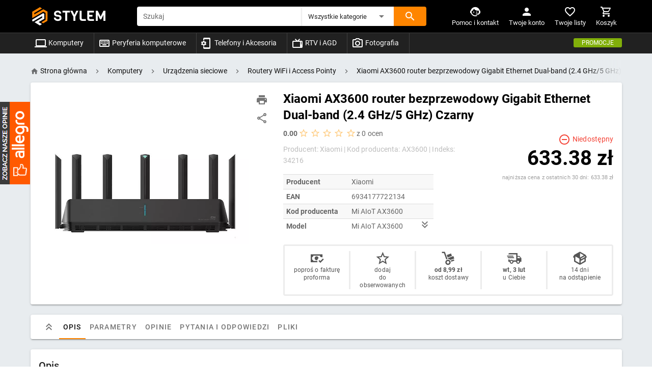

--- FILE ---
content_type: text/html; charset=utf-8
request_url: https://stylem.pl/p/xiaomi-mi-router-ax3600-router-bezprzewodowy-30-34216
body_size: 79862
content:
<!doctype html>
<html data-n-head-ssr lang="pl" data-n-head="%7B%22lang%22:%7B%22ssr%22:%22pl%22%7D%7D">
  <head >
    <title>Xiaomi AX3600 router bezprzewodowy Gigabit Ethernet Dual-band (2.4 GHz/5 GHz) Czarny - Sklep internetowy stylem.pl</title><meta data-n-head="ssr" charset="utf-8"><meta data-n-head="ssr" name="viewport" content="width=device-width, initial-scale=1"><meta data-n-head="ssr" data-hid="robots" name="robots" content="index,follow"><meta data-n-head="ssr" data-hid="description" name="description" content="Xiaomi AX3600 router bezprzewodowy Gigabit Ethernet Dual-band (2.4 GHz/5 GHz) CzarnyProducent: Xiaomi CechyTaktowanie procesora: 1400 MhzLiczba rdzeni procesora: 4Producent procesora: QualcommModel procesora: Qualcomm IPQ8071AProcesor wbudowany: TakPojemność pamięci wewnętrznej: 512 MBKonstrukcjaDio"><link data-n-head="ssr" rel="icon" type="image/x-icon" href="/favicon.ico"><link data-n-head="ssr" data-hid="canonical" rel="canonical" href="https://stylem.pl/p/xiaomi-mi-router-ax3600-router-bezprzewodowy-30-34216"><link data-n-head="ssr" rel="preload" as="image" href="https://img.stylem.pl/images/md/uj/01/kt/xiaomi-ax3600-router-bezprzewodowy-gigabit-ethernet-dual-band-2-4-ghz-5-ghz-czarny-xiaomi-idyx0qedwrqa6ou.webp"><style data-n-head="vuetify" type="text/css" id="vuetify-theme-stylesheet" nonce="undefined">.v-application a { color: #111111; }
.v-application .primary {
  background-color: #111111 !important;
  border-color: #111111 !important;
}
.v-application .primary--text {
  color: #111111 !important;
  caret-color: #111111 !important;
}
.v-application .primary.lighten-5 {
  background-color: #848484 !important;
  border-color: #848484 !important;
}
.v-application .primary--text.text--lighten-5 {
  color: #848484 !important;
  caret-color: #848484 !important;
}
.v-application .primary.lighten-4 {
  background-color: #6b6b6b !important;
  border-color: #6b6b6b !important;
}
.v-application .primary--text.text--lighten-4 {
  color: #6b6b6b !important;
  caret-color: #6b6b6b !important;
}
.v-application .primary.lighten-3 {
  background-color: #525252 !important;
  border-color: #525252 !important;
}
.v-application .primary--text.text--lighten-3 {
  color: #525252 !important;
  caret-color: #525252 !important;
}
.v-application .primary.lighten-2 {
  background-color: #3b3b3b !important;
  border-color: #3b3b3b !important;
}
.v-application .primary--text.text--lighten-2 {
  color: #3b3b3b !important;
  caret-color: #3b3b3b !important;
}
.v-application .primary.lighten-1 {
  background-color: #262626 !important;
  border-color: #262626 !important;
}
.v-application .primary--text.text--lighten-1 {
  color: #262626 !important;
  caret-color: #262626 !important;
}
.v-application .primary.darken-1 {
  background-color: #000000 !important;
  border-color: #000000 !important;
}
.v-application .primary--text.text--darken-1 {
  color: #000000 !important;
  caret-color: #000000 !important;
}
.v-application .primary.darken-2 {
  background-color: #000000 !important;
  border-color: #000000 !important;
}
.v-application .primary--text.text--darken-2 {
  color: #000000 !important;
  caret-color: #000000 !important;
}
.v-application .primary.darken-3 {
  background-color: #000000 !important;
  border-color: #000000 !important;
}
.v-application .primary--text.text--darken-3 {
  color: #000000 !important;
  caret-color: #000000 !important;
}
.v-application .primary.darken-4 {
  background-color: #000000 !important;
  border-color: #000000 !important;
}
.v-application .primary--text.text--darken-4 {
  color: #000000 !important;
  caret-color: #000000 !important;
}
.v-application .secondary {
  background-color: #424242 !important;
  border-color: #424242 !important;
}
.v-application .secondary--text {
  color: #424242 !important;
  caret-color: #424242 !important;
}
.v-application .secondary.lighten-5 {
  background-color: #c1c1c1 !important;
  border-color: #c1c1c1 !important;
}
.v-application .secondary--text.text--lighten-5 {
  color: #c1c1c1 !important;
  caret-color: #c1c1c1 !important;
}
.v-application .secondary.lighten-4 {
  background-color: #a6a6a6 !important;
  border-color: #a6a6a6 !important;
}
.v-application .secondary--text.text--lighten-4 {
  color: #a6a6a6 !important;
  caret-color: #a6a6a6 !important;
}
.v-application .secondary.lighten-3 {
  background-color: #8b8b8b !important;
  border-color: #8b8b8b !important;
}
.v-application .secondary--text.text--lighten-3 {
  color: #8b8b8b !important;
  caret-color: #8b8b8b !important;
}
.v-application .secondary.lighten-2 {
  background-color: #727272 !important;
  border-color: #727272 !important;
}
.v-application .secondary--text.text--lighten-2 {
  color: #727272 !important;
  caret-color: #727272 !important;
}
.v-application .secondary.lighten-1 {
  background-color: #595959 !important;
  border-color: #595959 !important;
}
.v-application .secondary--text.text--lighten-1 {
  color: #595959 !important;
  caret-color: #595959 !important;
}
.v-application .secondary.darken-1 {
  background-color: #2c2c2c !important;
  border-color: #2c2c2c !important;
}
.v-application .secondary--text.text--darken-1 {
  color: #2c2c2c !important;
  caret-color: #2c2c2c !important;
}
.v-application .secondary.darken-2 {
  background-color: #171717 !important;
  border-color: #171717 !important;
}
.v-application .secondary--text.text--darken-2 {
  color: #171717 !important;
  caret-color: #171717 !important;
}
.v-application .secondary.darken-3 {
  background-color: #000000 !important;
  border-color: #000000 !important;
}
.v-application .secondary--text.text--darken-3 {
  color: #000000 !important;
  caret-color: #000000 !important;
}
.v-application .secondary.darken-4 {
  background-color: #000000 !important;
  border-color: #000000 !important;
}
.v-application .secondary--text.text--darken-4 {
  color: #000000 !important;
  caret-color: #000000 !important;
}
.v-application .accent {
  background-color: #ff8500 !important;
  border-color: #ff8500 !important;
}
.v-application .accent--text {
  color: #ff8500 !important;
  caret-color: #ff8500 !important;
}
.v-application .accent.lighten-5 {
  background-color: #ffff9d !important;
  border-color: #ffff9d !important;
}
.v-application .accent--text.text--lighten-5 {
  color: #ffff9d !important;
  caret-color: #ffff9d !important;
}
.v-application .accent.lighten-4 {
  background-color: #fff481 !important;
  border-color: #fff481 !important;
}
.v-application .accent--text.text--lighten-4 {
  color: #fff481 !important;
  caret-color: #fff481 !important;
}
.v-application .accent.lighten-3 {
  background-color: #ffd865 !important;
  border-color: #ffd865 !important;
}
.v-application .accent--text.text--lighten-3 {
  color: #ffd865 !important;
  caret-color: #ffd865 !important;
}
.v-application .accent.lighten-2 {
  background-color: #ffbb4a !important;
  border-color: #ffbb4a !important;
}
.v-application .accent--text.text--lighten-2 {
  color: #ffbb4a !important;
  caret-color: #ffbb4a !important;
}
.v-application .accent.lighten-1 {
  background-color: #ffa02c !important;
  border-color: #ffa02c !important;
}
.v-application .accent--text.text--lighten-1 {
  color: #ffa02c !important;
  caret-color: #ffa02c !important;
}
.v-application .accent.darken-1 {
  background-color: #df6b00 !important;
  border-color: #df6b00 !important;
}
.v-application .accent--text.text--darken-1 {
  color: #df6b00 !important;
  caret-color: #df6b00 !important;
}
.v-application .accent.darken-2 {
  background-color: #bf5100 !important;
  border-color: #bf5100 !important;
}
.v-application .accent--text.text--darken-2 {
  color: #bf5100 !important;
  caret-color: #bf5100 !important;
}
.v-application .accent.darken-3 {
  background-color: #a03800 !important;
  border-color: #a03800 !important;
}
.v-application .accent--text.text--darken-3 {
  color: #a03800 !important;
  caret-color: #a03800 !important;
}
.v-application .accent.darken-4 {
  background-color: #831d00 !important;
  border-color: #831d00 !important;
}
.v-application .accent--text.text--darken-4 {
  color: #831d00 !important;
  caret-color: #831d00 !important;
}
.v-application .error {
  background-color: #ff5252 !important;
  border-color: #ff5252 !important;
}
.v-application .error--text {
  color: #ff5252 !important;
  caret-color: #ff5252 !important;
}
.v-application .error.lighten-5 {
  background-color: #ffe4d5 !important;
  border-color: #ffe4d5 !important;
}
.v-application .error--text.text--lighten-5 {
  color: #ffe4d5 !important;
  caret-color: #ffe4d5 !important;
}
.v-application .error.lighten-4 {
  background-color: #ffc6b9 !important;
  border-color: #ffc6b9 !important;
}
.v-application .error--text.text--lighten-4 {
  color: #ffc6b9 !important;
  caret-color: #ffc6b9 !important;
}
.v-application .error.lighten-3 {
  background-color: #ffa99e !important;
  border-color: #ffa99e !important;
}
.v-application .error--text.text--lighten-3 {
  color: #ffa99e !important;
  caret-color: #ffa99e !important;
}
.v-application .error.lighten-2 {
  background-color: #ff8c84 !important;
  border-color: #ff8c84 !important;
}
.v-application .error--text.text--lighten-2 {
  color: #ff8c84 !important;
  caret-color: #ff8c84 !important;
}
.v-application .error.lighten-1 {
  background-color: #ff6f6a !important;
  border-color: #ff6f6a !important;
}
.v-application .error--text.text--lighten-1 {
  color: #ff6f6a !important;
  caret-color: #ff6f6a !important;
}
.v-application .error.darken-1 {
  background-color: #df323b !important;
  border-color: #df323b !important;
}
.v-application .error--text.text--darken-1 {
  color: #df323b !important;
  caret-color: #df323b !important;
}
.v-application .error.darken-2 {
  background-color: #bf0025 !important;
  border-color: #bf0025 !important;
}
.v-application .error--text.text--darken-2 {
  color: #bf0025 !important;
  caret-color: #bf0025 !important;
}
.v-application .error.darken-3 {
  background-color: #9f0010 !important;
  border-color: #9f0010 !important;
}
.v-application .error--text.text--darken-3 {
  color: #9f0010 !important;
  caret-color: #9f0010 !important;
}
.v-application .error.darken-4 {
  background-color: #800000 !important;
  border-color: #800000 !important;
}
.v-application .error--text.text--darken-4 {
  color: #800000 !important;
  caret-color: #800000 !important;
}
.v-application .info {
  background-color: #2196f3 !important;
  border-color: #2196f3 !important;
}
.v-application .info--text {
  color: #2196f3 !important;
  caret-color: #2196f3 !important;
}
.v-application .info.lighten-5 {
  background-color: #d4ffff !important;
  border-color: #d4ffff !important;
}
.v-application .info--text.text--lighten-5 {
  color: #d4ffff !important;
  caret-color: #d4ffff !important;
}
.v-application .info.lighten-4 {
  background-color: #b5ffff !important;
  border-color: #b5ffff !important;
}
.v-application .info--text.text--lighten-4 {
  color: #b5ffff !important;
  caret-color: #b5ffff !important;
}
.v-application .info.lighten-3 {
  background-color: #95e8ff !important;
  border-color: #95e8ff !important;
}
.v-application .info--text.text--lighten-3 {
  color: #95e8ff !important;
  caret-color: #95e8ff !important;
}
.v-application .info.lighten-2 {
  background-color: #75ccff !important;
  border-color: #75ccff !important;
}
.v-application .info--text.text--lighten-2 {
  color: #75ccff !important;
  caret-color: #75ccff !important;
}
.v-application .info.lighten-1 {
  background-color: #51b0ff !important;
  border-color: #51b0ff !important;
}
.v-application .info--text.text--lighten-1 {
  color: #51b0ff !important;
  caret-color: #51b0ff !important;
}
.v-application .info.darken-1 {
  background-color: #007cd6 !important;
  border-color: #007cd6 !important;
}
.v-application .info--text.text--darken-1 {
  color: #007cd6 !important;
  caret-color: #007cd6 !important;
}
.v-application .info.darken-2 {
  background-color: #0064ba !important;
  border-color: #0064ba !important;
}
.v-application .info--text.text--darken-2 {
  color: #0064ba !important;
  caret-color: #0064ba !important;
}
.v-application .info.darken-3 {
  background-color: #004d9f !important;
  border-color: #004d9f !important;
}
.v-application .info--text.text--darken-3 {
  color: #004d9f !important;
  caret-color: #004d9f !important;
}
.v-application .info.darken-4 {
  background-color: #003784 !important;
  border-color: #003784 !important;
}
.v-application .info--text.text--darken-4 {
  color: #003784 !important;
  caret-color: #003784 !important;
}
.v-application .success {
  background-color: #4caf50 !important;
  border-color: #4caf50 !important;
}
.v-application .success--text {
  color: #4caf50 !important;
  caret-color: #4caf50 !important;
}
.v-application .success.lighten-5 {
  background-color: #dcffd6 !important;
  border-color: #dcffd6 !important;
}
.v-application .success--text.text--lighten-5 {
  color: #dcffd6 !important;
  caret-color: #dcffd6 !important;
}
.v-application .success.lighten-4 {
  background-color: #beffba !important;
  border-color: #beffba !important;
}
.v-application .success--text.text--lighten-4 {
  color: #beffba !important;
  caret-color: #beffba !important;
}
.v-application .success.lighten-3 {
  background-color: #a2ff9e !important;
  border-color: #a2ff9e !important;
}
.v-application .success--text.text--lighten-3 {
  color: #a2ff9e !important;
  caret-color: #a2ff9e !important;
}
.v-application .success.lighten-2 {
  background-color: #85e783 !important;
  border-color: #85e783 !important;
}
.v-application .success--text.text--lighten-2 {
  color: #85e783 !important;
  caret-color: #85e783 !important;
}
.v-application .success.lighten-1 {
  background-color: #69cb69 !important;
  border-color: #69cb69 !important;
}
.v-application .success--text.text--lighten-1 {
  color: #69cb69 !important;
  caret-color: #69cb69 !important;
}
.v-application .success.darken-1 {
  background-color: #2d9437 !important;
  border-color: #2d9437 !important;
}
.v-application .success--text.text--darken-1 {
  color: #2d9437 !important;
  caret-color: #2d9437 !important;
}
.v-application .success.darken-2 {
  background-color: #00791e !important;
  border-color: #00791e !important;
}
.v-application .success--text.text--darken-2 {
  color: #00791e !important;
  caret-color: #00791e !important;
}
.v-application .success.darken-3 {
  background-color: #006000 !important;
  border-color: #006000 !important;
}
.v-application .success--text.text--darken-3 {
  color: #006000 !important;
  caret-color: #006000 !important;
}
.v-application .success.darken-4 {
  background-color: #004700 !important;
  border-color: #004700 !important;
}
.v-application .success--text.text--darken-4 {
  color: #004700 !important;
  caret-color: #004700 !important;
}
.v-application .warning {
  background-color: #fb8c00 !important;
  border-color: #fb8c00 !important;
}
.v-application .warning--text {
  color: #fb8c00 !important;
  caret-color: #fb8c00 !important;
}
.v-application .warning.lighten-5 {
  background-color: #ffff9e !important;
  border-color: #ffff9e !important;
}
.v-application .warning--text.text--lighten-5 {
  color: #ffff9e !important;
  caret-color: #ffff9e !important;
}
.v-application .warning.lighten-4 {
  background-color: #fffb82 !important;
  border-color: #fffb82 !important;
}
.v-application .warning--text.text--lighten-4 {
  color: #fffb82 !important;
  caret-color: #fffb82 !important;
}
.v-application .warning.lighten-3 {
  background-color: #ffdf67 !important;
  border-color: #ffdf67 !important;
}
.v-application .warning--text.text--lighten-3 {
  color: #ffdf67 !important;
  caret-color: #ffdf67 !important;
}
.v-application .warning.lighten-2 {
  background-color: #ffc24b !important;
  border-color: #ffc24b !important;
}
.v-application .warning--text.text--lighten-2 {
  color: #ffc24b !important;
  caret-color: #ffc24b !important;
}
.v-application .warning.lighten-1 {
  background-color: #ffa72d !important;
  border-color: #ffa72d !important;
}
.v-application .warning--text.text--lighten-1 {
  color: #ffa72d !important;
  caret-color: #ffa72d !important;
}
.v-application .warning.darken-1 {
  background-color: #db7200 !important;
  border-color: #db7200 !important;
}
.v-application .warning--text.text--darken-1 {
  color: #db7200 !important;
  caret-color: #db7200 !important;
}
.v-application .warning.darken-2 {
  background-color: #bb5900 !important;
  border-color: #bb5900 !important;
}
.v-application .warning--text.text--darken-2 {
  color: #bb5900 !important;
  caret-color: #bb5900 !important;
}
.v-application .warning.darken-3 {
  background-color: #9d4000 !important;
  border-color: #9d4000 !important;
}
.v-application .warning--text.text--darken-3 {
  color: #9d4000 !important;
  caret-color: #9d4000 !important;
}
.v-application .warning.darken-4 {
  background-color: #802700 !important;
  border-color: #802700 !important;
}
.v-application .warning--text.text--darken-4 {
  color: #802700 !important;
  caret-color: #802700 !important;
}</style><script data-n-head="ssr" async src="https://www.googletagmanager.com/gtag/js?id=G-HG283W1NTN"></script><script data-n-head="ssr" async src="https://www.googletagmanager.com/gtag/js?id=UA-20514780-17"></script><script data-n-head="ssr" async src="https://www.googletagmanager.com/gtm.js?id=GTM-KT26RQR"></script><link rel="preload" href="/_nuxt/runtime.cfbf5f7.js" as="script"><link rel="preload" href="/_nuxt/commons/app.b20fd48.js" as="script"><link rel="preload" href="/_nuxt/vendors/app.69fae78.js" as="script"><link rel="preload" href="/_nuxt/app.2dfc5d8.js" as="script"><link rel="preload" href="/_nuxt/41.9df2ee1.js" as="script"><style data-vue-ssr-id="1e9b8ec0:0 61732117:0 3d49e0e5:0 2840f874:0 a9b20584:0 402355ff:0 63000ea3:0 1cdf85c7:0 2fba213c:0 6b715e77:0 549a5500:0 e003f1f8:0 04604cc2:0 5ea6d85e:0 73707fd0:0 e23b7040:0 cf87dc84:0 744bab4a:0 b9f570ac:0 2065bca8:0 3f95a174:0 424d9537:0 c82bbd6a:0 63c9496b:0 d178f558:0 7132a15d:0 cdf93b5c:0 5e8d0e9e:0 0e36439c:0 516f87f8:0 5ee2ef52:0 1f651591:0 43896531:0 4f4f805e:0 3f1da7f4:0 197fcea4:0 5c37caa6:0 e8b41e5e:0 22487aae:0 371f82d0:0 2bb34da4:0 3dc908a0:0 5fd0e1d2:0 16ab778e:0 6b95bc72:0 5db1c400:0 48751daa:0 5939d713:0 c176411c:0 8f7a87bc:0 0d135400:0 5c8fbe94:0 dc0628f2:0 0f1e9bf7:0 5886c3ae:0 b1bed018:0 71630dff:0 5d2939f0:0">.loading-page[data-v-d9e39136]{position:fixed;top:0;left:0;width:100%;height:100%;background:rgba(0,0,0,.3);z-index:1000}.anim[data-v-d9e39136]{width:200px;height:200px;-webkit-animation:animate-data-v-d9e39136 2s linear infinite;animation:animate-data-v-d9e39136 2s linear infinite}@-webkit-keyframes animate-data-v-d9e39136{0%{transform:rotateY(0deg)}to{transform:rotateY(1turn)}}@keyframes animate-data-v-d9e39136{0%{transform:rotateY(0deg)}to{transform:rotateY(1turn)}}
.brand-name[data-v-7fc8e1f0]{font-family:"Viga",serif;text-decoration:none;font-size:28px}.header-links[data-v-7fc8e1f0],.header-links .v-icon[data-v-7fc8e1f0]{color:#ddd}.header-links span[data-v-7fc8e1f0]{font-size:.8em}.cart-qty[data-v-7fc8e1f0]{position:absolute;right:0;top:-10px;padding:0 5px;border-radius:50%}.addedToCart .price[data-v-7fc8e1f0]{color:#000;font-size:1.5em;font-weight:700}.v-main[data-v-7fc8e1f0]{background:#e8ecef}.v-app-bar[data-v-7fc8e1f0]{z-index:1000!important}.mobile-search[data-v-7fc8e1f0]{z-index:1}.goToTop[data-v-7fc8e1f0]{transition:all .5s linear}#site-overlay[data-v-7fc8e1f0]{visibility:hidden;opacity:0;transition:all .2s ease-in}#site-overlay.visible[data-v-7fc8e1f0]{visibility:visible;opacity:1}
.theme--light.v-application{background:#fff;color:rgba(0,0,0,.87)}.theme--light.v-application .text--primary{color:rgba(0,0,0,.87)!important}.theme--light.v-application .text--secondary{color:rgba(0,0,0,.6)!important}.theme--light.v-application .text--disabled{color:rgba(0,0,0,.38)!important}.theme--dark.v-application{background:#121212;color:#fff}.theme--dark.v-application .text--primary{color:#fff!important}.theme--dark.v-application .text--secondary{color:hsla(0,0%,100%,.7)!important}.theme--dark.v-application .text--disabled{color:hsla(0,0%,100%,.5)!important}.v-application{display:flex}.v-application a{cursor:pointer}.v-application--is-rtl{direction:rtl}.v-application--wrap{flex:1 1 auto;-webkit-backface-visibility:hidden;backface-visibility:hidden;display:flex;flex-direction:column;min-height:100vh;max-width:100%;position:relative}@-moz-document url-prefix(){@media print{.v-application,.v-application--wrap{display:block}}}
@-webkit-keyframes v-shake{59%{margin-left:0}60%,80%{margin-left:2px}70%,90%{margin-left:-2px}}@keyframes v-shake{59%{margin-left:0}60%,80%{margin-left:2px}70%,90%{margin-left:-2px}}.v-application .black{background-color:#000!important;border-color:#000!important}.v-application .black--text{color:#000!important;caret-color:#000!important}.v-application .white{background-color:#fff!important;border-color:#fff!important}.v-application .white--text{color:#fff!important;caret-color:#fff!important}.v-application .transparent{background-color:transparent!important;border-color:transparent!important}.v-application .transparent--text{color:transparent!important;caret-color:transparent!important}.v-application .red{background-color:#f44336!important;border-color:#f44336!important}.v-application .red--text{color:#f44336!important;caret-color:#f44336!important}.v-application .red.lighten-5{background-color:#ffebee!important;border-color:#ffebee!important}.v-application .red--text.text--lighten-5{color:#ffebee!important;caret-color:#ffebee!important}.v-application .red.lighten-4{background-color:#ffcdd2!important;border-color:#ffcdd2!important}.v-application .red--text.text--lighten-4{color:#ffcdd2!important;caret-color:#ffcdd2!important}.v-application .red.lighten-3{background-color:#ef9a9a!important;border-color:#ef9a9a!important}.v-application .red--text.text--lighten-3{color:#ef9a9a!important;caret-color:#ef9a9a!important}.v-application .red.lighten-2{background-color:#e57373!important;border-color:#e57373!important}.v-application .red--text.text--lighten-2{color:#e57373!important;caret-color:#e57373!important}.v-application .red.lighten-1{background-color:#ef5350!important;border-color:#ef5350!important}.v-application .red--text.text--lighten-1{color:#ef5350!important;caret-color:#ef5350!important}.v-application .red.darken-1{background-color:#e53935!important;border-color:#e53935!important}.v-application .red--text.text--darken-1{color:#e53935!important;caret-color:#e53935!important}.v-application .red.darken-2{background-color:#d32f2f!important;border-color:#d32f2f!important}.v-application .red--text.text--darken-2{color:#d32f2f!important;caret-color:#d32f2f!important}.v-application .red.darken-3{background-color:#c62828!important;border-color:#c62828!important}.v-application .red--text.text--darken-3{color:#c62828!important;caret-color:#c62828!important}.v-application .red.darken-4{background-color:#b71c1c!important;border-color:#b71c1c!important}.v-application .red--text.text--darken-4{color:#b71c1c!important;caret-color:#b71c1c!important}.v-application .red.accent-1{background-color:#ff8a80!important;border-color:#ff8a80!important}.v-application .red--text.text--accent-1{color:#ff8a80!important;caret-color:#ff8a80!important}.v-application .red.accent-2{background-color:#ff5252!important;border-color:#ff5252!important}.v-application .red--text.text--accent-2{color:#ff5252!important;caret-color:#ff5252!important}.v-application .red.accent-3{background-color:#ff1744!important;border-color:#ff1744!important}.v-application .red--text.text--accent-3{color:#ff1744!important;caret-color:#ff1744!important}.v-application .red.accent-4{background-color:#d50000!important;border-color:#d50000!important}.v-application .red--text.text--accent-4{color:#d50000!important;caret-color:#d50000!important}.v-application .pink{background-color:#e91e63!important;border-color:#e91e63!important}.v-application .pink--text{color:#e91e63!important;caret-color:#e91e63!important}.v-application .pink.lighten-5{background-color:#fce4ec!important;border-color:#fce4ec!important}.v-application .pink--text.text--lighten-5{color:#fce4ec!important;caret-color:#fce4ec!important}.v-application .pink.lighten-4{background-color:#f8bbd0!important;border-color:#f8bbd0!important}.v-application .pink--text.text--lighten-4{color:#f8bbd0!important;caret-color:#f8bbd0!important}.v-application .pink.lighten-3{background-color:#f48fb1!important;border-color:#f48fb1!important}.v-application .pink--text.text--lighten-3{color:#f48fb1!important;caret-color:#f48fb1!important}.v-application .pink.lighten-2{background-color:#f06292!important;border-color:#f06292!important}.v-application .pink--text.text--lighten-2{color:#f06292!important;caret-color:#f06292!important}.v-application .pink.lighten-1{background-color:#ec407a!important;border-color:#ec407a!important}.v-application .pink--text.text--lighten-1{color:#ec407a!important;caret-color:#ec407a!important}.v-application .pink.darken-1{background-color:#d81b60!important;border-color:#d81b60!important}.v-application .pink--text.text--darken-1{color:#d81b60!important;caret-color:#d81b60!important}.v-application .pink.darken-2{background-color:#c2185b!important;border-color:#c2185b!important}.v-application .pink--text.text--darken-2{color:#c2185b!important;caret-color:#c2185b!important}.v-application .pink.darken-3{background-color:#ad1457!important;border-color:#ad1457!important}.v-application .pink--text.text--darken-3{color:#ad1457!important;caret-color:#ad1457!important}.v-application .pink.darken-4{background-color:#880e4f!important;border-color:#880e4f!important}.v-application .pink--text.text--darken-4{color:#880e4f!important;caret-color:#880e4f!important}.v-application .pink.accent-1{background-color:#ff80ab!important;border-color:#ff80ab!important}.v-application .pink--text.text--accent-1{color:#ff80ab!important;caret-color:#ff80ab!important}.v-application .pink.accent-2{background-color:#ff4081!important;border-color:#ff4081!important}.v-application .pink--text.text--accent-2{color:#ff4081!important;caret-color:#ff4081!important}.v-application .pink.accent-3{background-color:#f50057!important;border-color:#f50057!important}.v-application .pink--text.text--accent-3{color:#f50057!important;caret-color:#f50057!important}.v-application .pink.accent-4{background-color:#c51162!important;border-color:#c51162!important}.v-application .pink--text.text--accent-4{color:#c51162!important;caret-color:#c51162!important}.v-application .purple{background-color:#9c27b0!important;border-color:#9c27b0!important}.v-application .purple--text{color:#9c27b0!important;caret-color:#9c27b0!important}.v-application .purple.lighten-5{background-color:#f3e5f5!important;border-color:#f3e5f5!important}.v-application .purple--text.text--lighten-5{color:#f3e5f5!important;caret-color:#f3e5f5!important}.v-application .purple.lighten-4{background-color:#e1bee7!important;border-color:#e1bee7!important}.v-application .purple--text.text--lighten-4{color:#e1bee7!important;caret-color:#e1bee7!important}.v-application .purple.lighten-3{background-color:#ce93d8!important;border-color:#ce93d8!important}.v-application .purple--text.text--lighten-3{color:#ce93d8!important;caret-color:#ce93d8!important}.v-application .purple.lighten-2{background-color:#ba68c8!important;border-color:#ba68c8!important}.v-application .purple--text.text--lighten-2{color:#ba68c8!important;caret-color:#ba68c8!important}.v-application .purple.lighten-1{background-color:#ab47bc!important;border-color:#ab47bc!important}.v-application .purple--text.text--lighten-1{color:#ab47bc!important;caret-color:#ab47bc!important}.v-application .purple.darken-1{background-color:#8e24aa!important;border-color:#8e24aa!important}.v-application .purple--text.text--darken-1{color:#8e24aa!important;caret-color:#8e24aa!important}.v-application .purple.darken-2{background-color:#7b1fa2!important;border-color:#7b1fa2!important}.v-application .purple--text.text--darken-2{color:#7b1fa2!important;caret-color:#7b1fa2!important}.v-application .purple.darken-3{background-color:#6a1b9a!important;border-color:#6a1b9a!important}.v-application .purple--text.text--darken-3{color:#6a1b9a!important;caret-color:#6a1b9a!important}.v-application .purple.darken-4{background-color:#4a148c!important;border-color:#4a148c!important}.v-application .purple--text.text--darken-4{color:#4a148c!important;caret-color:#4a148c!important}.v-application .purple.accent-1{background-color:#ea80fc!important;border-color:#ea80fc!important}.v-application .purple--text.text--accent-1{color:#ea80fc!important;caret-color:#ea80fc!important}.v-application .purple.accent-2{background-color:#e040fb!important;border-color:#e040fb!important}.v-application .purple--text.text--accent-2{color:#e040fb!important;caret-color:#e040fb!important}.v-application .purple.accent-3{background-color:#d500f9!important;border-color:#d500f9!important}.v-application .purple--text.text--accent-3{color:#d500f9!important;caret-color:#d500f9!important}.v-application .purple.accent-4{background-color:#a0f!important;border-color:#a0f!important}.v-application .purple--text.text--accent-4{color:#a0f!important;caret-color:#a0f!important}.v-application .deep-purple{background-color:#673ab7!important;border-color:#673ab7!important}.v-application .deep-purple--text{color:#673ab7!important;caret-color:#673ab7!important}.v-application .deep-purple.lighten-5{background-color:#ede7f6!important;border-color:#ede7f6!important}.v-application .deep-purple--text.text--lighten-5{color:#ede7f6!important;caret-color:#ede7f6!important}.v-application .deep-purple.lighten-4{background-color:#d1c4e9!important;border-color:#d1c4e9!important}.v-application .deep-purple--text.text--lighten-4{color:#d1c4e9!important;caret-color:#d1c4e9!important}.v-application .deep-purple.lighten-3{background-color:#b39ddb!important;border-color:#b39ddb!important}.v-application .deep-purple--text.text--lighten-3{color:#b39ddb!important;caret-color:#b39ddb!important}.v-application .deep-purple.lighten-2{background-color:#9575cd!important;border-color:#9575cd!important}.v-application .deep-purple--text.text--lighten-2{color:#9575cd!important;caret-color:#9575cd!important}.v-application .deep-purple.lighten-1{background-color:#7e57c2!important;border-color:#7e57c2!important}.v-application .deep-purple--text.text--lighten-1{color:#7e57c2!important;caret-color:#7e57c2!important}.v-application .deep-purple.darken-1{background-color:#5e35b1!important;border-color:#5e35b1!important}.v-application .deep-purple--text.text--darken-1{color:#5e35b1!important;caret-color:#5e35b1!important}.v-application .deep-purple.darken-2{background-color:#512da8!important;border-color:#512da8!important}.v-application .deep-purple--text.text--darken-2{color:#512da8!important;caret-color:#512da8!important}.v-application .deep-purple.darken-3{background-color:#4527a0!important;border-color:#4527a0!important}.v-application .deep-purple--text.text--darken-3{color:#4527a0!important;caret-color:#4527a0!important}.v-application .deep-purple.darken-4{background-color:#311b92!important;border-color:#311b92!important}.v-application .deep-purple--text.text--darken-4{color:#311b92!important;caret-color:#311b92!important}.v-application .deep-purple.accent-1{background-color:#b388ff!important;border-color:#b388ff!important}.v-application .deep-purple--text.text--accent-1{color:#b388ff!important;caret-color:#b388ff!important}.v-application .deep-purple.accent-2{background-color:#7c4dff!important;border-color:#7c4dff!important}.v-application .deep-purple--text.text--accent-2{color:#7c4dff!important;caret-color:#7c4dff!important}.v-application .deep-purple.accent-3{background-color:#651fff!important;border-color:#651fff!important}.v-application .deep-purple--text.text--accent-3{color:#651fff!important;caret-color:#651fff!important}.v-application .deep-purple.accent-4{background-color:#6200ea!important;border-color:#6200ea!important}.v-application .deep-purple--text.text--accent-4{color:#6200ea!important;caret-color:#6200ea!important}.v-application .indigo{background-color:#3f51b5!important;border-color:#3f51b5!important}.v-application .indigo--text{color:#3f51b5!important;caret-color:#3f51b5!important}.v-application .indigo.lighten-5{background-color:#e8eaf6!important;border-color:#e8eaf6!important}.v-application .indigo--text.text--lighten-5{color:#e8eaf6!important;caret-color:#e8eaf6!important}.v-application .indigo.lighten-4{background-color:#c5cae9!important;border-color:#c5cae9!important}.v-application .indigo--text.text--lighten-4{color:#c5cae9!important;caret-color:#c5cae9!important}.v-application .indigo.lighten-3{background-color:#9fa8da!important;border-color:#9fa8da!important}.v-application .indigo--text.text--lighten-3{color:#9fa8da!important;caret-color:#9fa8da!important}.v-application .indigo.lighten-2{background-color:#7986cb!important;border-color:#7986cb!important}.v-application .indigo--text.text--lighten-2{color:#7986cb!important;caret-color:#7986cb!important}.v-application .indigo.lighten-1{background-color:#5c6bc0!important;border-color:#5c6bc0!important}.v-application .indigo--text.text--lighten-1{color:#5c6bc0!important;caret-color:#5c6bc0!important}.v-application .indigo.darken-1{background-color:#3949ab!important;border-color:#3949ab!important}.v-application .indigo--text.text--darken-1{color:#3949ab!important;caret-color:#3949ab!important}.v-application .indigo.darken-2{background-color:#303f9f!important;border-color:#303f9f!important}.v-application .indigo--text.text--darken-2{color:#303f9f!important;caret-color:#303f9f!important}.v-application .indigo.darken-3{background-color:#283593!important;border-color:#283593!important}.v-application .indigo--text.text--darken-3{color:#283593!important;caret-color:#283593!important}.v-application .indigo.darken-4{background-color:#1a237e!important;border-color:#1a237e!important}.v-application .indigo--text.text--darken-4{color:#1a237e!important;caret-color:#1a237e!important}.v-application .indigo.accent-1{background-color:#8c9eff!important;border-color:#8c9eff!important}.v-application .indigo--text.text--accent-1{color:#8c9eff!important;caret-color:#8c9eff!important}.v-application .indigo.accent-2{background-color:#536dfe!important;border-color:#536dfe!important}.v-application .indigo--text.text--accent-2{color:#536dfe!important;caret-color:#536dfe!important}.v-application .indigo.accent-3{background-color:#3d5afe!important;border-color:#3d5afe!important}.v-application .indigo--text.text--accent-3{color:#3d5afe!important;caret-color:#3d5afe!important}.v-application .indigo.accent-4{background-color:#304ffe!important;border-color:#304ffe!important}.v-application .indigo--text.text--accent-4{color:#304ffe!important;caret-color:#304ffe!important}.v-application .blue{background-color:#2196f3!important;border-color:#2196f3!important}.v-application .blue--text{color:#2196f3!important;caret-color:#2196f3!important}.v-application .blue.lighten-5{background-color:#e3f2fd!important;border-color:#e3f2fd!important}.v-application .blue--text.text--lighten-5{color:#e3f2fd!important;caret-color:#e3f2fd!important}.v-application .blue.lighten-4{background-color:#bbdefb!important;border-color:#bbdefb!important}.v-application .blue--text.text--lighten-4{color:#bbdefb!important;caret-color:#bbdefb!important}.v-application .blue.lighten-3{background-color:#90caf9!important;border-color:#90caf9!important}.v-application .blue--text.text--lighten-3{color:#90caf9!important;caret-color:#90caf9!important}.v-application .blue.lighten-2{background-color:#64b5f6!important;border-color:#64b5f6!important}.v-application .blue--text.text--lighten-2{color:#64b5f6!important;caret-color:#64b5f6!important}.v-application .blue.lighten-1{background-color:#42a5f5!important;border-color:#42a5f5!important}.v-application .blue--text.text--lighten-1{color:#42a5f5!important;caret-color:#42a5f5!important}.v-application .blue.darken-1{background-color:#1e88e5!important;border-color:#1e88e5!important}.v-application .blue--text.text--darken-1{color:#1e88e5!important;caret-color:#1e88e5!important}.v-application .blue.darken-2{background-color:#1976d2!important;border-color:#1976d2!important}.v-application .blue--text.text--darken-2{color:#1976d2!important;caret-color:#1976d2!important}.v-application .blue.darken-3{background-color:#1565c0!important;border-color:#1565c0!important}.v-application .blue--text.text--darken-3{color:#1565c0!important;caret-color:#1565c0!important}.v-application .blue.darken-4{background-color:#0d47a1!important;border-color:#0d47a1!important}.v-application .blue--text.text--darken-4{color:#0d47a1!important;caret-color:#0d47a1!important}.v-application .blue.accent-1{background-color:#82b1ff!important;border-color:#82b1ff!important}.v-application .blue--text.text--accent-1{color:#82b1ff!important;caret-color:#82b1ff!important}.v-application .blue.accent-2{background-color:#448aff!important;border-color:#448aff!important}.v-application .blue--text.text--accent-2{color:#448aff!important;caret-color:#448aff!important}.v-application .blue.accent-3{background-color:#2979ff!important;border-color:#2979ff!important}.v-application .blue--text.text--accent-3{color:#2979ff!important;caret-color:#2979ff!important}.v-application .blue.accent-4{background-color:#2962ff!important;border-color:#2962ff!important}.v-application .blue--text.text--accent-4{color:#2962ff!important;caret-color:#2962ff!important}.v-application .light-blue{background-color:#03a9f4!important;border-color:#03a9f4!important}.v-application .light-blue--text{color:#03a9f4!important;caret-color:#03a9f4!important}.v-application .light-blue.lighten-5{background-color:#e1f5fe!important;border-color:#e1f5fe!important}.v-application .light-blue--text.text--lighten-5{color:#e1f5fe!important;caret-color:#e1f5fe!important}.v-application .light-blue.lighten-4{background-color:#b3e5fc!important;border-color:#b3e5fc!important}.v-application .light-blue--text.text--lighten-4{color:#b3e5fc!important;caret-color:#b3e5fc!important}.v-application .light-blue.lighten-3{background-color:#81d4fa!important;border-color:#81d4fa!important}.v-application .light-blue--text.text--lighten-3{color:#81d4fa!important;caret-color:#81d4fa!important}.v-application .light-blue.lighten-2{background-color:#4fc3f7!important;border-color:#4fc3f7!important}.v-application .light-blue--text.text--lighten-2{color:#4fc3f7!important;caret-color:#4fc3f7!important}.v-application .light-blue.lighten-1{background-color:#29b6f6!important;border-color:#29b6f6!important}.v-application .light-blue--text.text--lighten-1{color:#29b6f6!important;caret-color:#29b6f6!important}.v-application .light-blue.darken-1{background-color:#039be5!important;border-color:#039be5!important}.v-application .light-blue--text.text--darken-1{color:#039be5!important;caret-color:#039be5!important}.v-application .light-blue.darken-2{background-color:#0288d1!important;border-color:#0288d1!important}.v-application .light-blue--text.text--darken-2{color:#0288d1!important;caret-color:#0288d1!important}.v-application .light-blue.darken-3{background-color:#0277bd!important;border-color:#0277bd!important}.v-application .light-blue--text.text--darken-3{color:#0277bd!important;caret-color:#0277bd!important}.v-application .light-blue.darken-4{background-color:#01579b!important;border-color:#01579b!important}.v-application .light-blue--text.text--darken-4{color:#01579b!important;caret-color:#01579b!important}.v-application .light-blue.accent-1{background-color:#80d8ff!important;border-color:#80d8ff!important}.v-application .light-blue--text.text--accent-1{color:#80d8ff!important;caret-color:#80d8ff!important}.v-application .light-blue.accent-2{background-color:#40c4ff!important;border-color:#40c4ff!important}.v-application .light-blue--text.text--accent-2{color:#40c4ff!important;caret-color:#40c4ff!important}.v-application .light-blue.accent-3{background-color:#00b0ff!important;border-color:#00b0ff!important}.v-application .light-blue--text.text--accent-3{color:#00b0ff!important;caret-color:#00b0ff!important}.v-application .light-blue.accent-4{background-color:#0091ea!important;border-color:#0091ea!important}.v-application .light-blue--text.text--accent-4{color:#0091ea!important;caret-color:#0091ea!important}.v-application .cyan{background-color:#00bcd4!important;border-color:#00bcd4!important}.v-application .cyan--text{color:#00bcd4!important;caret-color:#00bcd4!important}.v-application .cyan.lighten-5{background-color:#e0f7fa!important;border-color:#e0f7fa!important}.v-application .cyan--text.text--lighten-5{color:#e0f7fa!important;caret-color:#e0f7fa!important}.v-application .cyan.lighten-4{background-color:#b2ebf2!important;border-color:#b2ebf2!important}.v-application .cyan--text.text--lighten-4{color:#b2ebf2!important;caret-color:#b2ebf2!important}.v-application .cyan.lighten-3{background-color:#80deea!important;border-color:#80deea!important}.v-application .cyan--text.text--lighten-3{color:#80deea!important;caret-color:#80deea!important}.v-application .cyan.lighten-2{background-color:#4dd0e1!important;border-color:#4dd0e1!important}.v-application .cyan--text.text--lighten-2{color:#4dd0e1!important;caret-color:#4dd0e1!important}.v-application .cyan.lighten-1{background-color:#26c6da!important;border-color:#26c6da!important}.v-application .cyan--text.text--lighten-1{color:#26c6da!important;caret-color:#26c6da!important}.v-application .cyan.darken-1{background-color:#00acc1!important;border-color:#00acc1!important}.v-application .cyan--text.text--darken-1{color:#00acc1!important;caret-color:#00acc1!important}.v-application .cyan.darken-2{background-color:#0097a7!important;border-color:#0097a7!important}.v-application .cyan--text.text--darken-2{color:#0097a7!important;caret-color:#0097a7!important}.v-application .cyan.darken-3{background-color:#00838f!important;border-color:#00838f!important}.v-application .cyan--text.text--darken-3{color:#00838f!important;caret-color:#00838f!important}.v-application .cyan.darken-4{background-color:#006064!important;border-color:#006064!important}.v-application .cyan--text.text--darken-4{color:#006064!important;caret-color:#006064!important}.v-application .cyan.accent-1{background-color:#84ffff!important;border-color:#84ffff!important}.v-application .cyan--text.text--accent-1{color:#84ffff!important;caret-color:#84ffff!important}.v-application .cyan.accent-2{background-color:#18ffff!important;border-color:#18ffff!important}.v-application .cyan--text.text--accent-2{color:#18ffff!important;caret-color:#18ffff!important}.v-application .cyan.accent-3{background-color:#00e5ff!important;border-color:#00e5ff!important}.v-application .cyan--text.text--accent-3{color:#00e5ff!important;caret-color:#00e5ff!important}.v-application .cyan.accent-4{background-color:#00b8d4!important;border-color:#00b8d4!important}.v-application .cyan--text.text--accent-4{color:#00b8d4!important;caret-color:#00b8d4!important}.v-application .teal{background-color:#009688!important;border-color:#009688!important}.v-application .teal--text{color:#009688!important;caret-color:#009688!important}.v-application .teal.lighten-5{background-color:#e0f2f1!important;border-color:#e0f2f1!important}.v-application .teal--text.text--lighten-5{color:#e0f2f1!important;caret-color:#e0f2f1!important}.v-application .teal.lighten-4{background-color:#b2dfdb!important;border-color:#b2dfdb!important}.v-application .teal--text.text--lighten-4{color:#b2dfdb!important;caret-color:#b2dfdb!important}.v-application .teal.lighten-3{background-color:#80cbc4!important;border-color:#80cbc4!important}.v-application .teal--text.text--lighten-3{color:#80cbc4!important;caret-color:#80cbc4!important}.v-application .teal.lighten-2{background-color:#4db6ac!important;border-color:#4db6ac!important}.v-application .teal--text.text--lighten-2{color:#4db6ac!important;caret-color:#4db6ac!important}.v-application .teal.lighten-1{background-color:#26a69a!important;border-color:#26a69a!important}.v-application .teal--text.text--lighten-1{color:#26a69a!important;caret-color:#26a69a!important}.v-application .teal.darken-1{background-color:#00897b!important;border-color:#00897b!important}.v-application .teal--text.text--darken-1{color:#00897b!important;caret-color:#00897b!important}.v-application .teal.darken-2{background-color:#00796b!important;border-color:#00796b!important}.v-application .teal--text.text--darken-2{color:#00796b!important;caret-color:#00796b!important}.v-application .teal.darken-3{background-color:#00695c!important;border-color:#00695c!important}.v-application .teal--text.text--darken-3{color:#00695c!important;caret-color:#00695c!important}.v-application .teal.darken-4{background-color:#004d40!important;border-color:#004d40!important}.v-application .teal--text.text--darken-4{color:#004d40!important;caret-color:#004d40!important}.v-application .teal.accent-1{background-color:#a7ffeb!important;border-color:#a7ffeb!important}.v-application .teal--text.text--accent-1{color:#a7ffeb!important;caret-color:#a7ffeb!important}.v-application .teal.accent-2{background-color:#64ffda!important;border-color:#64ffda!important}.v-application .teal--text.text--accent-2{color:#64ffda!important;caret-color:#64ffda!important}.v-application .teal.accent-3{background-color:#1de9b6!important;border-color:#1de9b6!important}.v-application .teal--text.text--accent-3{color:#1de9b6!important;caret-color:#1de9b6!important}.v-application .teal.accent-4{background-color:#00bfa5!important;border-color:#00bfa5!important}.v-application .teal--text.text--accent-4{color:#00bfa5!important;caret-color:#00bfa5!important}.v-application .green{background-color:#4caf50!important;border-color:#4caf50!important}.v-application .green--text{color:#4caf50!important;caret-color:#4caf50!important}.v-application .green.lighten-5{background-color:#e8f5e9!important;border-color:#e8f5e9!important}.v-application .green--text.text--lighten-5{color:#e8f5e9!important;caret-color:#e8f5e9!important}.v-application .green.lighten-4{background-color:#c8e6c9!important;border-color:#c8e6c9!important}.v-application .green--text.text--lighten-4{color:#c8e6c9!important;caret-color:#c8e6c9!important}.v-application .green.lighten-3{background-color:#a5d6a7!important;border-color:#a5d6a7!important}.v-application .green--text.text--lighten-3{color:#a5d6a7!important;caret-color:#a5d6a7!important}.v-application .green.lighten-2{background-color:#81c784!important;border-color:#81c784!important}.v-application .green--text.text--lighten-2{color:#81c784!important;caret-color:#81c784!important}.v-application .green.lighten-1{background-color:#66bb6a!important;border-color:#66bb6a!important}.v-application .green--text.text--lighten-1{color:#66bb6a!important;caret-color:#66bb6a!important}.v-application .green.darken-1{background-color:#43a047!important;border-color:#43a047!important}.v-application .green--text.text--darken-1{color:#43a047!important;caret-color:#43a047!important}.v-application .green.darken-2{background-color:#388e3c!important;border-color:#388e3c!important}.v-application .green--text.text--darken-2{color:#388e3c!important;caret-color:#388e3c!important}.v-application .green.darken-3{background-color:#2e7d32!important;border-color:#2e7d32!important}.v-application .green--text.text--darken-3{color:#2e7d32!important;caret-color:#2e7d32!important}.v-application .green.darken-4{background-color:#1b5e20!important;border-color:#1b5e20!important}.v-application .green--text.text--darken-4{color:#1b5e20!important;caret-color:#1b5e20!important}.v-application .green.accent-1{background-color:#b9f6ca!important;border-color:#b9f6ca!important}.v-application .green--text.text--accent-1{color:#b9f6ca!important;caret-color:#b9f6ca!important}.v-application .green.accent-2{background-color:#69f0ae!important;border-color:#69f0ae!important}.v-application .green--text.text--accent-2{color:#69f0ae!important;caret-color:#69f0ae!important}.v-application .green.accent-3{background-color:#00e676!important;border-color:#00e676!important}.v-application .green--text.text--accent-3{color:#00e676!important;caret-color:#00e676!important}.v-application .green.accent-4{background-color:#00c853!important;border-color:#00c853!important}.v-application .green--text.text--accent-4{color:#00c853!important;caret-color:#00c853!important}.v-application .light-green{background-color:#8bc34a!important;border-color:#8bc34a!important}.v-application .light-green--text{color:#8bc34a!important;caret-color:#8bc34a!important}.v-application .light-green.lighten-5{background-color:#f1f8e9!important;border-color:#f1f8e9!important}.v-application .light-green--text.text--lighten-5{color:#f1f8e9!important;caret-color:#f1f8e9!important}.v-application .light-green.lighten-4{background-color:#dcedc8!important;border-color:#dcedc8!important}.v-application .light-green--text.text--lighten-4{color:#dcedc8!important;caret-color:#dcedc8!important}.v-application .light-green.lighten-3{background-color:#c5e1a5!important;border-color:#c5e1a5!important}.v-application .light-green--text.text--lighten-3{color:#c5e1a5!important;caret-color:#c5e1a5!important}.v-application .light-green.lighten-2{background-color:#aed581!important;border-color:#aed581!important}.v-application .light-green--text.text--lighten-2{color:#aed581!important;caret-color:#aed581!important}.v-application .light-green.lighten-1{background-color:#9ccc65!important;border-color:#9ccc65!important}.v-application .light-green--text.text--lighten-1{color:#9ccc65!important;caret-color:#9ccc65!important}.v-application .light-green.darken-1{background-color:#7cb342!important;border-color:#7cb342!important}.v-application .light-green--text.text--darken-1{color:#7cb342!important;caret-color:#7cb342!important}.v-application .light-green.darken-2{background-color:#689f38!important;border-color:#689f38!important}.v-application .light-green--text.text--darken-2{color:#689f38!important;caret-color:#689f38!important}.v-application .light-green.darken-3{background-color:#558b2f!important;border-color:#558b2f!important}.v-application .light-green--text.text--darken-3{color:#558b2f!important;caret-color:#558b2f!important}.v-application .light-green.darken-4{background-color:#33691e!important;border-color:#33691e!important}.v-application .light-green--text.text--darken-4{color:#33691e!important;caret-color:#33691e!important}.v-application .light-green.accent-1{background-color:#ccff90!important;border-color:#ccff90!important}.v-application .light-green--text.text--accent-1{color:#ccff90!important;caret-color:#ccff90!important}.v-application .light-green.accent-2{background-color:#b2ff59!important;border-color:#b2ff59!important}.v-application .light-green--text.text--accent-2{color:#b2ff59!important;caret-color:#b2ff59!important}.v-application .light-green.accent-3{background-color:#76ff03!important;border-color:#76ff03!important}.v-application .light-green--text.text--accent-3{color:#76ff03!important;caret-color:#76ff03!important}.v-application .light-green.accent-4{background-color:#64dd17!important;border-color:#64dd17!important}.v-application .light-green--text.text--accent-4{color:#64dd17!important;caret-color:#64dd17!important}.v-application .lime{background-color:#cddc39!important;border-color:#cddc39!important}.v-application .lime--text{color:#cddc39!important;caret-color:#cddc39!important}.v-application .lime.lighten-5{background-color:#f9fbe7!important;border-color:#f9fbe7!important}.v-application .lime--text.text--lighten-5{color:#f9fbe7!important;caret-color:#f9fbe7!important}.v-application .lime.lighten-4{background-color:#f0f4c3!important;border-color:#f0f4c3!important}.v-application .lime--text.text--lighten-4{color:#f0f4c3!important;caret-color:#f0f4c3!important}.v-application .lime.lighten-3{background-color:#e6ee9c!important;border-color:#e6ee9c!important}.v-application .lime--text.text--lighten-3{color:#e6ee9c!important;caret-color:#e6ee9c!important}.v-application .lime.lighten-2{background-color:#dce775!important;border-color:#dce775!important}.v-application .lime--text.text--lighten-2{color:#dce775!important;caret-color:#dce775!important}.v-application .lime.lighten-1{background-color:#d4e157!important;border-color:#d4e157!important}.v-application .lime--text.text--lighten-1{color:#d4e157!important;caret-color:#d4e157!important}.v-application .lime.darken-1{background-color:#c0ca33!important;border-color:#c0ca33!important}.v-application .lime--text.text--darken-1{color:#c0ca33!important;caret-color:#c0ca33!important}.v-application .lime.darken-2{background-color:#afb42b!important;border-color:#afb42b!important}.v-application .lime--text.text--darken-2{color:#afb42b!important;caret-color:#afb42b!important}.v-application .lime.darken-3{background-color:#9e9d24!important;border-color:#9e9d24!important}.v-application .lime--text.text--darken-3{color:#9e9d24!important;caret-color:#9e9d24!important}.v-application .lime.darken-4{background-color:#827717!important;border-color:#827717!important}.v-application .lime--text.text--darken-4{color:#827717!important;caret-color:#827717!important}.v-application .lime.accent-1{background-color:#f4ff81!important;border-color:#f4ff81!important}.v-application .lime--text.text--accent-1{color:#f4ff81!important;caret-color:#f4ff81!important}.v-application .lime.accent-2{background-color:#eeff41!important;border-color:#eeff41!important}.v-application .lime--text.text--accent-2{color:#eeff41!important;caret-color:#eeff41!important}.v-application .lime.accent-3{background-color:#c6ff00!important;border-color:#c6ff00!important}.v-application .lime--text.text--accent-3{color:#c6ff00!important;caret-color:#c6ff00!important}.v-application .lime.accent-4{background-color:#aeea00!important;border-color:#aeea00!important}.v-application .lime--text.text--accent-4{color:#aeea00!important;caret-color:#aeea00!important}.v-application .yellow{background-color:#ffeb3b!important;border-color:#ffeb3b!important}.v-application .yellow--text{color:#ffeb3b!important;caret-color:#ffeb3b!important}.v-application .yellow.lighten-5{background-color:#fffde7!important;border-color:#fffde7!important}.v-application .yellow--text.text--lighten-5{color:#fffde7!important;caret-color:#fffde7!important}.v-application .yellow.lighten-4{background-color:#fff9c4!important;border-color:#fff9c4!important}.v-application .yellow--text.text--lighten-4{color:#fff9c4!important;caret-color:#fff9c4!important}.v-application .yellow.lighten-3{background-color:#fff59d!important;border-color:#fff59d!important}.v-application .yellow--text.text--lighten-3{color:#fff59d!important;caret-color:#fff59d!important}.v-application .yellow.lighten-2{background-color:#fff176!important;border-color:#fff176!important}.v-application .yellow--text.text--lighten-2{color:#fff176!important;caret-color:#fff176!important}.v-application .yellow.lighten-1{background-color:#ffee58!important;border-color:#ffee58!important}.v-application .yellow--text.text--lighten-1{color:#ffee58!important;caret-color:#ffee58!important}.v-application .yellow.darken-1{background-color:#fdd835!important;border-color:#fdd835!important}.v-application .yellow--text.text--darken-1{color:#fdd835!important;caret-color:#fdd835!important}.v-application .yellow.darken-2{background-color:#fbc02d!important;border-color:#fbc02d!important}.v-application .yellow--text.text--darken-2{color:#fbc02d!important;caret-color:#fbc02d!important}.v-application .yellow.darken-3{background-color:#f9a825!important;border-color:#f9a825!important}.v-application .yellow--text.text--darken-3{color:#f9a825!important;caret-color:#f9a825!important}.v-application .yellow.darken-4{background-color:#f57f17!important;border-color:#f57f17!important}.v-application .yellow--text.text--darken-4{color:#f57f17!important;caret-color:#f57f17!important}.v-application .yellow.accent-1{background-color:#ffff8d!important;border-color:#ffff8d!important}.v-application .yellow--text.text--accent-1{color:#ffff8d!important;caret-color:#ffff8d!important}.v-application .yellow.accent-2{background-color:#ff0!important;border-color:#ff0!important}.v-application .yellow--text.text--accent-2{color:#ff0!important;caret-color:#ff0!important}.v-application .yellow.accent-3{background-color:#ffea00!important;border-color:#ffea00!important}.v-application .yellow--text.text--accent-3{color:#ffea00!important;caret-color:#ffea00!important}.v-application .yellow.accent-4{background-color:#ffd600!important;border-color:#ffd600!important}.v-application .yellow--text.text--accent-4{color:#ffd600!important;caret-color:#ffd600!important}.v-application .amber{background-color:#ffc107!important;border-color:#ffc107!important}.v-application .amber--text{color:#ffc107!important;caret-color:#ffc107!important}.v-application .amber.lighten-5{background-color:#fff8e1!important;border-color:#fff8e1!important}.v-application .amber--text.text--lighten-5{color:#fff8e1!important;caret-color:#fff8e1!important}.v-application .amber.lighten-4{background-color:#ffecb3!important;border-color:#ffecb3!important}.v-application .amber--text.text--lighten-4{color:#ffecb3!important;caret-color:#ffecb3!important}.v-application .amber.lighten-3{background-color:#ffe082!important;border-color:#ffe082!important}.v-application .amber--text.text--lighten-3{color:#ffe082!important;caret-color:#ffe082!important}.v-application .amber.lighten-2{background-color:#ffd54f!important;border-color:#ffd54f!important}.v-application .amber--text.text--lighten-2{color:#ffd54f!important;caret-color:#ffd54f!important}.v-application .amber.lighten-1{background-color:#ffca28!important;border-color:#ffca28!important}.v-application .amber--text.text--lighten-1{color:#ffca28!important;caret-color:#ffca28!important}.v-application .amber.darken-1{background-color:#ffb300!important;border-color:#ffb300!important}.v-application .amber--text.text--darken-1{color:#ffb300!important;caret-color:#ffb300!important}.v-application .amber.darken-2{background-color:#ffa000!important;border-color:#ffa000!important}.v-application .amber--text.text--darken-2{color:#ffa000!important;caret-color:#ffa000!important}.v-application .amber.darken-3{background-color:#ff8f00!important;border-color:#ff8f00!important}.v-application .amber--text.text--darken-3{color:#ff8f00!important;caret-color:#ff8f00!important}.v-application .amber.darken-4{background-color:#ff6f00!important;border-color:#ff6f00!important}.v-application .amber--text.text--darken-4{color:#ff6f00!important;caret-color:#ff6f00!important}.v-application .amber.accent-1{background-color:#ffe57f!important;border-color:#ffe57f!important}.v-application .amber--text.text--accent-1{color:#ffe57f!important;caret-color:#ffe57f!important}.v-application .amber.accent-2{background-color:#ffd740!important;border-color:#ffd740!important}.v-application .amber--text.text--accent-2{color:#ffd740!important;caret-color:#ffd740!important}.v-application .amber.accent-3{background-color:#ffc400!important;border-color:#ffc400!important}.v-application .amber--text.text--accent-3{color:#ffc400!important;caret-color:#ffc400!important}.v-application .amber.accent-4{background-color:#ffab00!important;border-color:#ffab00!important}.v-application .amber--text.text--accent-4{color:#ffab00!important;caret-color:#ffab00!important}.v-application .orange{background-color:#ff9800!important;border-color:#ff9800!important}.v-application .orange--text{color:#ff9800!important;caret-color:#ff9800!important}.v-application .orange.lighten-5{background-color:#fff3e0!important;border-color:#fff3e0!important}.v-application .orange--text.text--lighten-5{color:#fff3e0!important;caret-color:#fff3e0!important}.v-application .orange.lighten-4{background-color:#ffe0b2!important;border-color:#ffe0b2!important}.v-application .orange--text.text--lighten-4{color:#ffe0b2!important;caret-color:#ffe0b2!important}.v-application .orange.lighten-3{background-color:#ffcc80!important;border-color:#ffcc80!important}.v-application .orange--text.text--lighten-3{color:#ffcc80!important;caret-color:#ffcc80!important}.v-application .orange.lighten-2{background-color:#ffb74d!important;border-color:#ffb74d!important}.v-application .orange--text.text--lighten-2{color:#ffb74d!important;caret-color:#ffb74d!important}.v-application .orange.lighten-1{background-color:#ffa726!important;border-color:#ffa726!important}.v-application .orange--text.text--lighten-1{color:#ffa726!important;caret-color:#ffa726!important}.v-application .orange.darken-1{background-color:#fb8c00!important;border-color:#fb8c00!important}.v-application .orange--text.text--darken-1{color:#fb8c00!important;caret-color:#fb8c00!important}.v-application .orange.darken-2{background-color:#f57c00!important;border-color:#f57c00!important}.v-application .orange--text.text--darken-2{color:#f57c00!important;caret-color:#f57c00!important}.v-application .orange.darken-3{background-color:#ef6c00!important;border-color:#ef6c00!important}.v-application .orange--text.text--darken-3{color:#ef6c00!important;caret-color:#ef6c00!important}.v-application .orange.darken-4{background-color:#e65100!important;border-color:#e65100!important}.v-application .orange--text.text--darken-4{color:#e65100!important;caret-color:#e65100!important}.v-application .orange.accent-1{background-color:#ffd180!important;border-color:#ffd180!important}.v-application .orange--text.text--accent-1{color:#ffd180!important;caret-color:#ffd180!important}.v-application .orange.accent-2{background-color:#ffab40!important;border-color:#ffab40!important}.v-application .orange--text.text--accent-2{color:#ffab40!important;caret-color:#ffab40!important}.v-application .orange.accent-3{background-color:#ff9100!important;border-color:#ff9100!important}.v-application .orange--text.text--accent-3{color:#ff9100!important;caret-color:#ff9100!important}.v-application .orange.accent-4{background-color:#ff6d00!important;border-color:#ff6d00!important}.v-application .orange--text.text--accent-4{color:#ff6d00!important;caret-color:#ff6d00!important}.v-application .deep-orange{background-color:#ff5722!important;border-color:#ff5722!important}.v-application .deep-orange--text{color:#ff5722!important;caret-color:#ff5722!important}.v-application .deep-orange.lighten-5{background-color:#fbe9e7!important;border-color:#fbe9e7!important}.v-application .deep-orange--text.text--lighten-5{color:#fbe9e7!important;caret-color:#fbe9e7!important}.v-application .deep-orange.lighten-4{background-color:#ffccbc!important;border-color:#ffccbc!important}.v-application .deep-orange--text.text--lighten-4{color:#ffccbc!important;caret-color:#ffccbc!important}.v-application .deep-orange.lighten-3{background-color:#ffab91!important;border-color:#ffab91!important}.v-application .deep-orange--text.text--lighten-3{color:#ffab91!important;caret-color:#ffab91!important}.v-application .deep-orange.lighten-2{background-color:#ff8a65!important;border-color:#ff8a65!important}.v-application .deep-orange--text.text--lighten-2{color:#ff8a65!important;caret-color:#ff8a65!important}.v-application .deep-orange.lighten-1{background-color:#ff7043!important;border-color:#ff7043!important}.v-application .deep-orange--text.text--lighten-1{color:#ff7043!important;caret-color:#ff7043!important}.v-application .deep-orange.darken-1{background-color:#f4511e!important;border-color:#f4511e!important}.v-application .deep-orange--text.text--darken-1{color:#f4511e!important;caret-color:#f4511e!important}.v-application .deep-orange.darken-2{background-color:#e64a19!important;border-color:#e64a19!important}.v-application .deep-orange--text.text--darken-2{color:#e64a19!important;caret-color:#e64a19!important}.v-application .deep-orange.darken-3{background-color:#d84315!important;border-color:#d84315!important}.v-application .deep-orange--text.text--darken-3{color:#d84315!important;caret-color:#d84315!important}.v-application .deep-orange.darken-4{background-color:#bf360c!important;border-color:#bf360c!important}.v-application .deep-orange--text.text--darken-4{color:#bf360c!important;caret-color:#bf360c!important}.v-application .deep-orange.accent-1{background-color:#ff9e80!important;border-color:#ff9e80!important}.v-application .deep-orange--text.text--accent-1{color:#ff9e80!important;caret-color:#ff9e80!important}.v-application .deep-orange.accent-2{background-color:#ff6e40!important;border-color:#ff6e40!important}.v-application .deep-orange--text.text--accent-2{color:#ff6e40!important;caret-color:#ff6e40!important}.v-application .deep-orange.accent-3{background-color:#ff3d00!important;border-color:#ff3d00!important}.v-application .deep-orange--text.text--accent-3{color:#ff3d00!important;caret-color:#ff3d00!important}.v-application .deep-orange.accent-4{background-color:#dd2c00!important;border-color:#dd2c00!important}.v-application .deep-orange--text.text--accent-4{color:#dd2c00!important;caret-color:#dd2c00!important}.v-application .brown{background-color:#795548!important;border-color:#795548!important}.v-application .brown--text{color:#795548!important;caret-color:#795548!important}.v-application .brown.lighten-5{background-color:#efebe9!important;border-color:#efebe9!important}.v-application .brown--text.text--lighten-5{color:#efebe9!important;caret-color:#efebe9!important}.v-application .brown.lighten-4{background-color:#d7ccc8!important;border-color:#d7ccc8!important}.v-application .brown--text.text--lighten-4{color:#d7ccc8!important;caret-color:#d7ccc8!important}.v-application .brown.lighten-3{background-color:#bcaaa4!important;border-color:#bcaaa4!important}.v-application .brown--text.text--lighten-3{color:#bcaaa4!important;caret-color:#bcaaa4!important}.v-application .brown.lighten-2{background-color:#a1887f!important;border-color:#a1887f!important}.v-application .brown--text.text--lighten-2{color:#a1887f!important;caret-color:#a1887f!important}.v-application .brown.lighten-1{background-color:#8d6e63!important;border-color:#8d6e63!important}.v-application .brown--text.text--lighten-1{color:#8d6e63!important;caret-color:#8d6e63!important}.v-application .brown.darken-1{background-color:#6d4c41!important;border-color:#6d4c41!important}.v-application .brown--text.text--darken-1{color:#6d4c41!important;caret-color:#6d4c41!important}.v-application .brown.darken-2{background-color:#5d4037!important;border-color:#5d4037!important}.v-application .brown--text.text--darken-2{color:#5d4037!important;caret-color:#5d4037!important}.v-application .brown.darken-3{background-color:#4e342e!important;border-color:#4e342e!important}.v-application .brown--text.text--darken-3{color:#4e342e!important;caret-color:#4e342e!important}.v-application .brown.darken-4{background-color:#3e2723!important;border-color:#3e2723!important}.v-application .brown--text.text--darken-4{color:#3e2723!important;caret-color:#3e2723!important}.v-application .blue-grey{background-color:#607d8b!important;border-color:#607d8b!important}.v-application .blue-grey--text{color:#607d8b!important;caret-color:#607d8b!important}.v-application .blue-grey.lighten-5{background-color:#eceff1!important;border-color:#eceff1!important}.v-application .blue-grey--text.text--lighten-5{color:#eceff1!important;caret-color:#eceff1!important}.v-application .blue-grey.lighten-4{background-color:#cfd8dc!important;border-color:#cfd8dc!important}.v-application .blue-grey--text.text--lighten-4{color:#cfd8dc!important;caret-color:#cfd8dc!important}.v-application .blue-grey.lighten-3{background-color:#b0bec5!important;border-color:#b0bec5!important}.v-application .blue-grey--text.text--lighten-3{color:#b0bec5!important;caret-color:#b0bec5!important}.v-application .blue-grey.lighten-2{background-color:#90a4ae!important;border-color:#90a4ae!important}.v-application .blue-grey--text.text--lighten-2{color:#90a4ae!important;caret-color:#90a4ae!important}.v-application .blue-grey.lighten-1{background-color:#78909c!important;border-color:#78909c!important}.v-application .blue-grey--text.text--lighten-1{color:#78909c!important;caret-color:#78909c!important}.v-application .blue-grey.darken-1{background-color:#546e7a!important;border-color:#546e7a!important}.v-application .blue-grey--text.text--darken-1{color:#546e7a!important;caret-color:#546e7a!important}.v-application .blue-grey.darken-2{background-color:#455a64!important;border-color:#455a64!important}.v-application .blue-grey--text.text--darken-2{color:#455a64!important;caret-color:#455a64!important}.v-application .blue-grey.darken-3{background-color:#37474f!important;border-color:#37474f!important}.v-application .blue-grey--text.text--darken-3{color:#37474f!important;caret-color:#37474f!important}.v-application .blue-grey.darken-4{background-color:#263238!important;border-color:#263238!important}.v-application .blue-grey--text.text--darken-4{color:#263238!important;caret-color:#263238!important}.v-application .grey{background-color:#9e9e9e!important;border-color:#9e9e9e!important}.v-application .grey--text{color:#9e9e9e!important;caret-color:#9e9e9e!important}.v-application .grey.lighten-5{background-color:#fafafa!important;border-color:#fafafa!important}.v-application .grey--text.text--lighten-5{color:#fafafa!important;caret-color:#fafafa!important}.v-application .grey.lighten-4{background-color:#f5f5f5!important;border-color:#f5f5f5!important}.v-application .grey--text.text--lighten-4{color:#f5f5f5!important;caret-color:#f5f5f5!important}.v-application .grey.lighten-3{background-color:#eee!important;border-color:#eee!important}.v-application .grey--text.text--lighten-3{color:#eee!important;caret-color:#eee!important}.v-application .grey.lighten-2{background-color:#e0e0e0!important;border-color:#e0e0e0!important}.v-application .grey--text.text--lighten-2{color:#e0e0e0!important;caret-color:#e0e0e0!important}.v-application .grey.lighten-1{background-color:#bdbdbd!important;border-color:#bdbdbd!important}.v-application .grey--text.text--lighten-1{color:#bdbdbd!important;caret-color:#bdbdbd!important}.v-application .grey.darken-1{background-color:#757575!important;border-color:#757575!important}.v-application .grey--text.text--darken-1{color:#757575!important;caret-color:#757575!important}.v-application .grey.darken-2{background-color:#616161!important;border-color:#616161!important}.v-application .grey--text.text--darken-2{color:#616161!important;caret-color:#616161!important}.v-application .grey.darken-3{background-color:#424242!important;border-color:#424242!important}.v-application .grey--text.text--darken-3{color:#424242!important;caret-color:#424242!important}.v-application .grey.darken-4{background-color:#212121!important;border-color:#212121!important}.v-application .grey--text.text--darken-4{color:#212121!important;caret-color:#212121!important}.v-application .shades.black{background-color:#000!important;border-color:#000!important}.v-application .shades--text.text--black{color:#000!important;caret-color:#000!important}.v-application .shades.white{background-color:#fff!important;border-color:#fff!important}.v-application .shades--text.text--white{color:#fff!important;caret-color:#fff!important}.v-application .shades.transparent{background-color:transparent!important;border-color:transparent!important}.v-application .shades--text.text--transparent{color:transparent!important;caret-color:transparent!important}/*!
 * ress.css • v2.0.4
 * MIT License
 * github.com/filipelinhares/ress
 */html{box-sizing:border-box;overflow-y:scroll;-webkit-text-size-adjust:100%;word-break:normal;-moz-tab-size:4;-o-tab-size:4;tab-size:4}*,:after,:before{background-repeat:no-repeat;box-sizing:inherit}:after,:before{text-decoration:inherit;vertical-align:inherit}*{padding:0;margin:0}hr{overflow:visible;height:0}details,main{display:block}summary{display:list-item}small{font-size:80%}[hidden]{display:none}abbr[title]{border-bottom:none;text-decoration:underline;-webkit-text-decoration:underline dotted;text-decoration:underline dotted}a{background-color:transparent}a:active,a:hover{outline-width:0}code,kbd,pre,samp{font-family:monospace,monospace}pre{font-size:1em}b,strong{font-weight:bolder}sub,sup{font-size:75%;line-height:0;position:relative;vertical-align:baseline}sub{bottom:-.25em}sup{top:-.5em}input{border-radius:0}[disabled]{cursor:default}[type=number]::-webkit-inner-spin-button,[type=number]::-webkit-outer-spin-button{height:auto}[type=search]{-webkit-appearance:textfield;outline-offset:-2px}[type=search]::-webkit-search-cancel-button,[type=search]::-webkit-search-decoration{-webkit-appearance:none}textarea{overflow:auto;resize:vertical}button,input,optgroup,select,textarea{font:inherit}optgroup{font-weight:700}button{overflow:visible}button,select{text-transform:none}[role=button],[type=button],[type=reset],[type=submit],button{cursor:pointer;color:inherit}[type=button]::-moz-focus-inner,[type=reset]::-moz-focus-inner,[type=submit]::-moz-focus-inner,button::-moz-focus-inner{border-style:none;padding:0}[type=button]::-moz-focus-inner,[type=reset]::-moz-focus-inner,[type=submit]::-moz-focus-inner,button:-moz-focusring{outline:1px dotted ButtonText}[type=reset],[type=submit],button,html [type=button]{-webkit-appearance:button}button,input,select,textarea{background-color:transparent;border-style:none}select{-moz-appearance:none;-webkit-appearance:none}select::-ms-expand{display:none}select::-ms-value{color:currentColor}legend{border:0;color:inherit;display:table;white-space:normal;max-width:100%}::-webkit-file-upload-button{-webkit-appearance:button;color:inherit;font:inherit}img{border-style:none}progress{vertical-align:baseline}@media screen{[hidden~=screen]{display:inherit}[hidden~=screen]:not(:active):not(:focus):not(:target){position:absolute!important;clip:rect(0 0 0 0)!important}}[aria-busy=true]{cursor:progress}[aria-controls]{cursor:pointer}[aria-disabled=true]{cursor:default}.v-application .elevation-24{box-shadow:0 11px 15px -7px rgba(0,0,0,.2),0 24px 38px 3px rgba(0,0,0,.14),0 9px 46px 8px rgba(0,0,0,.12)!important}.v-application .elevation-23{box-shadow:0 11px 14px -7px rgba(0,0,0,.2),0 23px 36px 3px rgba(0,0,0,.14),0 9px 44px 8px rgba(0,0,0,.12)!important}.v-application .elevation-22{box-shadow:0 10px 14px -6px rgba(0,0,0,.2),0 22px 35px 3px rgba(0,0,0,.14),0 8px 42px 7px rgba(0,0,0,.12)!important}.v-application .elevation-21{box-shadow:0 10px 13px -6px rgba(0,0,0,.2),0 21px 33px 3px rgba(0,0,0,.14),0 8px 40px 7px rgba(0,0,0,.12)!important}.v-application .elevation-20{box-shadow:0 10px 13px -6px rgba(0,0,0,.2),0 20px 31px 3px rgba(0,0,0,.14),0 8px 38px 7px rgba(0,0,0,.12)!important}.v-application .elevation-19{box-shadow:0 9px 12px -6px rgba(0,0,0,.2),0 19px 29px 2px rgba(0,0,0,.14),0 7px 36px 6px rgba(0,0,0,.12)!important}.v-application .elevation-18{box-shadow:0 9px 11px -5px rgba(0,0,0,.2),0 18px 28px 2px rgba(0,0,0,.14),0 7px 34px 6px rgba(0,0,0,.12)!important}.v-application .elevation-17{box-shadow:0 8px 11px -5px rgba(0,0,0,.2),0 17px 26px 2px rgba(0,0,0,.14),0 6px 32px 5px rgba(0,0,0,.12)!important}.v-application .elevation-16{box-shadow:0 8px 10px -5px rgba(0,0,0,.2),0 16px 24px 2px rgba(0,0,0,.14),0 6px 30px 5px rgba(0,0,0,.12)!important}.v-application .elevation-15{box-shadow:0 8px 9px -5px rgba(0,0,0,.2),0 15px 22px 2px rgba(0,0,0,.14),0 6px 28px 5px rgba(0,0,0,.12)!important}.v-application .elevation-14{box-shadow:0 7px 9px -4px rgba(0,0,0,.2),0 14px 21px 2px rgba(0,0,0,.14),0 5px 26px 4px rgba(0,0,0,.12)!important}.v-application .elevation-13{box-shadow:0 7px 8px -4px rgba(0,0,0,.2),0 13px 19px 2px rgba(0,0,0,.14),0 5px 24px 4px rgba(0,0,0,.12)!important}.v-application .elevation-12{box-shadow:0 7px 8px -4px rgba(0,0,0,.2),0 12px 17px 2px rgba(0,0,0,.14),0 5px 22px 4px rgba(0,0,0,.12)!important}.v-application .elevation-11{box-shadow:0 6px 7px -4px rgba(0,0,0,.2),0 11px 15px 1px rgba(0,0,0,.14),0 4px 20px 3px rgba(0,0,0,.12)!important}.v-application .elevation-10{box-shadow:0 6px 6px -3px rgba(0,0,0,.2),0 10px 14px 1px rgba(0,0,0,.14),0 4px 18px 3px rgba(0,0,0,.12)!important}.v-application .elevation-9{box-shadow:0 5px 6px -3px rgba(0,0,0,.2),0 9px 12px 1px rgba(0,0,0,.14),0 3px 16px 2px rgba(0,0,0,.12)!important}.v-application .elevation-8{box-shadow:0 5px 5px -3px rgba(0,0,0,.2),0 8px 10px 1px rgba(0,0,0,.14),0 3px 14px 2px rgba(0,0,0,.12)!important}.v-application .elevation-7{box-shadow:0 4px 5px -2px rgba(0,0,0,.2),0 7px 10px 1px rgba(0,0,0,.14),0 2px 16px 1px rgba(0,0,0,.12)!important}.v-application .elevation-6{box-shadow:0 3px 5px -1px rgba(0,0,0,.2),0 6px 10px 0 rgba(0,0,0,.14),0 1px 18px 0 rgba(0,0,0,.12)!important}.v-application .elevation-5{box-shadow:0 3px 5px -1px rgba(0,0,0,.2),0 5px 8px 0 rgba(0,0,0,.14),0 1px 14px 0 rgba(0,0,0,.12)!important}.v-application .elevation-4{box-shadow:0 2px 4px -1px rgba(0,0,0,.2),0 4px 5px 0 rgba(0,0,0,.14),0 1px 10px 0 rgba(0,0,0,.12)!important}.v-application .elevation-3{box-shadow:0 3px 3px -2px rgba(0,0,0,.2),0 3px 4px 0 rgba(0,0,0,.14),0 1px 8px 0 rgba(0,0,0,.12)!important}.v-application .elevation-2{box-shadow:0 3px 1px -2px rgba(0,0,0,.2),0 2px 2px 0 rgba(0,0,0,.14),0 1px 5px 0 rgba(0,0,0,.12)!important}.v-application .elevation-1{box-shadow:0 2px 1px -1px rgba(0,0,0,.2),0 1px 1px 0 rgba(0,0,0,.14),0 1px 3px 0 rgba(0,0,0,.12)!important}.v-application .elevation-0{box-shadow:0 0 0 0 rgba(0,0,0,.2),0 0 0 0 rgba(0,0,0,.14),0 0 0 0 rgba(0,0,0,.12)!important}.v-application .carousel-transition-enter{transform:translate(100%)}.v-application .carousel-transition-leave,.v-application .carousel-transition-leave-to{position:absolute;top:0;transform:translate(-100%)}.carousel-reverse-transition-enter{transform:translate(-100%)}.carousel-reverse-transition-leave,.carousel-reverse-transition-leave-to{position:absolute;top:0;transform:translate(100%)}.dialog-transition-enter,.dialog-transition-leave-to{transform:scale(.5);opacity:0}.dialog-transition-enter-to,.dialog-transition-leave{opacity:1}.dialog-bottom-transition-enter,.dialog-bottom-transition-leave-to{transform:translateY(100%)}.dialog-top-transition-enter,.dialog-top-transition-leave-to{transform:translateY(-100%)}.picker-reverse-transition-enter-active,.picker-reverse-transition-leave-active,.picker-transition-enter-active,.picker-transition-leave-active{transition:.3s cubic-bezier(0,0,.2,1)}.picker-reverse-transition-enter,.picker-reverse-transition-leave-to,.picker-transition-enter,.picker-transition-leave-to{opacity:0}.picker-reverse-transition-leave,.picker-reverse-transition-leave-active,.picker-reverse-transition-leave-to,.picker-transition-leave,.picker-transition-leave-active,.picker-transition-leave-to{position:absolute!important}.picker-transition-enter{transform:translateY(100%)}.picker-reverse-transition-enter,.picker-transition-leave-to{transform:translateY(-100%)}.picker-reverse-transition-leave-to{transform:translateY(100%)}.picker-title-transition-enter-to,.picker-title-transition-leave{transform:translate(0)}.picker-title-transition-enter{transform:translate(-100%)}.picker-title-transition-leave-to{opacity:0;transform:translate(100%)}.picker-title-transition-leave,.picker-title-transition-leave-active,.picker-title-transition-leave-to{position:absolute!important}.tab-transition-enter{transform:translate(100%)}.tab-transition-leave,.tab-transition-leave-active{position:absolute;top:0}.tab-transition-leave-to{position:absolute}.tab-reverse-transition-enter,.tab-transition-leave-to{transform:translate(-100%)}.tab-reverse-transition-leave,.tab-reverse-transition-leave-to{top:0;position:absolute;transform:translate(100%)}.expand-transition-enter-active,.expand-transition-leave-active{transition:.3s cubic-bezier(.25,.8,.5,1)!important}.expand-transition-move{transition:transform .6s}.expand-x-transition-enter-active,.expand-x-transition-leave-active{transition:.3s cubic-bezier(.25,.8,.5,1)!important}.expand-x-transition-move{transition:transform .6s}.scale-transition-enter-active,.scale-transition-leave-active{transition:.3s cubic-bezier(.25,.8,.5,1)!important}.scale-transition-move{transition:transform .6s}.scale-transition-enter,.scale-transition-leave,.scale-transition-leave-to{opacity:0;transform:scale(0)}.scale-rotate-transition-enter-active,.scale-rotate-transition-leave-active{transition:.3s cubic-bezier(.25,.8,.5,1)!important}.scale-rotate-transition-move{transition:transform .6s}.scale-rotate-transition-enter,.scale-rotate-transition-leave,.scale-rotate-transition-leave-to{opacity:0;transform:scale(0) rotate(-45deg)}.scale-rotate-reverse-transition-enter-active,.scale-rotate-reverse-transition-leave-active{transition:.3s cubic-bezier(.25,.8,.5,1)!important}.scale-rotate-reverse-transition-move{transition:transform .6s}.scale-rotate-reverse-transition-enter,.scale-rotate-reverse-transition-leave,.scale-rotate-reverse-transition-leave-to{opacity:0;transform:scale(0) rotate(45deg)}.message-transition-enter-active,.message-transition-leave-active{transition:.3s cubic-bezier(.25,.8,.5,1)!important}.message-transition-move{transition:transform .6s}.message-transition-enter,.message-transition-leave-to{opacity:0;transform:translateY(-15px)}.message-transition-leave,.message-transition-leave-active{position:absolute}.slide-y-transition-enter-active,.slide-y-transition-leave-active{transition:.3s cubic-bezier(.25,.8,.5,1)!important}.slide-y-transition-move{transition:transform .6s}.slide-y-transition-enter,.slide-y-transition-leave-to{opacity:0;transform:translateY(-15px)}.slide-y-reverse-transition-enter-active,.slide-y-reverse-transition-leave-active{transition:.3s cubic-bezier(.25,.8,.5,1)!important}.slide-y-reverse-transition-move{transition:transform .6s}.slide-y-reverse-transition-enter,.slide-y-reverse-transition-leave-to{opacity:0;transform:translateY(15px)}.scroll-y-transition-enter-active,.scroll-y-transition-leave-active{transition:.3s cubic-bezier(.25,.8,.5,1)!important}.scroll-y-transition-move{transition:transform .6s}.scroll-y-transition-enter,.scroll-y-transition-leave-to{opacity:0}.scroll-y-transition-enter{transform:translateY(-15px)}.scroll-y-transition-leave-to{transform:translateY(15px)}.scroll-y-reverse-transition-enter-active,.scroll-y-reverse-transition-leave-active{transition:.3s cubic-bezier(.25,.8,.5,1)!important}.scroll-y-reverse-transition-move{transition:transform .6s}.scroll-y-reverse-transition-enter,.scroll-y-reverse-transition-leave-to{opacity:0}.scroll-y-reverse-transition-enter{transform:translateY(15px)}.scroll-y-reverse-transition-leave-to{transform:translateY(-15px)}.scroll-x-transition-enter-active,.scroll-x-transition-leave-active{transition:.3s cubic-bezier(.25,.8,.5,1)!important}.scroll-x-transition-move{transition:transform .6s}.scroll-x-transition-enter,.scroll-x-transition-leave-to{opacity:0}.scroll-x-transition-enter{transform:translateX(-15px)}.scroll-x-transition-leave-to{transform:translateX(15px)}.scroll-x-reverse-transition-enter-active,.scroll-x-reverse-transition-leave-active{transition:.3s cubic-bezier(.25,.8,.5,1)!important}.scroll-x-reverse-transition-move{transition:transform .6s}.scroll-x-reverse-transition-enter,.scroll-x-reverse-transition-leave-to{opacity:0}.scroll-x-reverse-transition-enter{transform:translateX(15px)}.scroll-x-reverse-transition-leave-to{transform:translateX(-15px)}.slide-x-transition-enter-active,.slide-x-transition-leave-active{transition:.3s cubic-bezier(.25,.8,.5,1)!important}.slide-x-transition-move{transition:transform .6s}.slide-x-transition-enter,.slide-x-transition-leave-to{opacity:0;transform:translateX(-15px)}.slide-x-reverse-transition-enter-active,.slide-x-reverse-transition-leave-active{transition:.3s cubic-bezier(.25,.8,.5,1)!important}.slide-x-reverse-transition-move{transition:transform .6s}.slide-x-reverse-transition-enter,.slide-x-reverse-transition-leave-to{opacity:0;transform:translateX(15px)}.fade-transition-enter-active,.fade-transition-leave-active{transition:.3s cubic-bezier(.25,.8,.5,1)!important}.fade-transition-move{transition:transform .6s}.fade-transition-enter,.fade-transition-leave-to{opacity:0!important}.fab-transition-enter-active,.fab-transition-leave-active{transition:.3s cubic-bezier(.25,.8,.5,1)!important}.fab-transition-move{transition:transform .6s}.fab-transition-enter,.fab-transition-leave-to{transform:scale(0) rotate(-45deg)}.v-application .blockquote{padding:16px 0 16px 24px;font-size:18px;font-weight:300}.v-application code,.v-application kbd{border-radius:3px;font-size:85%;font-weight:400}.v-application code{padding:.2em .4em}.v-application kbd{padding:.2em .4rem;box-shadow:0 3px 1px -2px rgba(0,0,0,.2),0 2px 2px 0 rgba(0,0,0,.14),0 1px 5px 0 rgba(0,0,0,.12)}.theme--light.v-application code{background-color:rgba(0,0,0,.05);color:currentColor}.theme--light.v-application kbd{background:#212529;color:#fff}.theme--dark.v-application code{background-color:hsla(0,0%,100%,.1);color:currentColor}.theme--dark.v-application kbd{background:#212529;color:#fff}html{font-size:16px;overflow-x:hidden;text-rendering:optimizeLegibility;-webkit-font-smoothing:antialiased;-moz-osx-font-smoothing:grayscale;-webkit-tap-highlight-color:rgba(0,0,0,0)}html.overflow-y-hidden{overflow-y:hidden!important}.v-application{font-family:"Roboto",sans-serif;line-height:1.5}.v-application ::-ms-clear,.v-application ::-ms-reveal{display:none}@supports(-webkit-touch-callout:none){body{cursor:pointer}}.v-application .theme--light.heading{color:rgba(0,0,0,.87)}.v-application .theme--dark.heading{color:#fff}.v-application ol,.v-application ul{padding-left:24px}.v-application .display-4{font-size:6rem!important;line-height:6rem;letter-spacing:-.015625em!important}.v-application .display-3,.v-application .display-4{font-weight:300;font-family:"Roboto",sans-serif!important}.v-application .display-3{font-size:3.75rem!important;line-height:3.75rem;letter-spacing:-.0083333333em!important}.v-application .display-2{font-size:3rem!important;line-height:3.125rem;letter-spacing:normal!important}.v-application .display-1,.v-application .display-2{font-weight:400;font-family:"Roboto",sans-serif!important}.v-application .display-1{font-size:2.125rem!important;line-height:2.5rem;letter-spacing:.0073529412em!important}.v-application .headline{font-size:1.5rem!important;font-weight:400;letter-spacing:normal!important}.v-application .headline,.v-application .title{line-height:2rem;font-family:"Roboto",sans-serif!important}.v-application .title{font-size:1.25rem!important;font-weight:500;letter-spacing:.0125em!important}.v-application .subtitle-2{font-size:.875rem!important;font-weight:500;letter-spacing:.0071428571em!important;line-height:1.375rem;font-family:"Roboto",sans-serif!important}.v-application .subtitle-1{font-size:1rem!important;letter-spacing:.009375em!important;line-height:1.75rem}.v-application .body-2,.v-application .subtitle-1{font-weight:400;font-family:"Roboto",sans-serif!important}.v-application .body-2{font-size:.875rem!important;letter-spacing:.0178571429em!important;line-height:1.25rem}.v-application .body-1{font-size:1rem!important;letter-spacing:.03125em!important;line-height:1.5rem}.v-application .body-1,.v-application .caption{font-weight:400;font-family:"Roboto",sans-serif!important}.v-application .caption{font-size:.75rem!important;letter-spacing:.0333333333em!important;line-height:1.25rem}.v-application .overline{font-size:.75rem!important;font-weight:500;letter-spacing:.1666666667em!important;line-height:2rem;text-transform:uppercase;font-family:"Roboto",sans-serif!important}.v-application p{margin-bottom:16px}@media only print{.v-application .hidden-print-only{display:none!important}}@media only screen{.v-application .hidden-screen-only{display:none!important}}@media only screen and (max-width:599px){.v-application .hidden-xs-only{display:none!important}}@media only screen and (min-width:600px)and (max-width:959px){.v-application .hidden-sm-only{display:none!important}}@media only screen and (max-width:959px){.v-application .hidden-sm-and-down{display:none!important}}@media only screen and (min-width:600px){.v-application .hidden-sm-and-up{display:none!important}}@media only screen and (min-width:960px)and (max-width:1263px){.v-application .hidden-md-only{display:none!important}}@media only screen and (max-width:1263px){.v-application .hidden-md-and-down{display:none!important}}@media only screen and (min-width:960px){.v-application .hidden-md-and-up{display:none!important}}@media only screen and (min-width:1264px)and (max-width:1483px){.v-application .hidden-lg-only{display:none!important}}@media only screen and (max-width:1483px){.v-application .hidden-lg-and-down{display:none!important}}@media only screen and (min-width:1264px){.v-application .hidden-lg-and-up{display:none!important}}@media only screen and (min-width:1484px){.v-application .hidden-xl-only{display:none!important}}.d-sr-only,.d-sr-only-focusable:not(:focus){border:0!important;clip:rect(0,0,0,0)!important;height:1px!important;margin:-1px!important;overflow:hidden!important;padding:0!important;position:absolute!important;white-space:nowrap!important;width:1px!important}.v-application .font-weight-thin{font-weight:100!important}.v-application .font-weight-light{font-weight:300!important}.v-application .font-weight-regular{font-weight:400!important}.v-application .font-weight-medium{font-weight:500!important}.v-application .font-weight-bold{font-weight:700!important}.v-application .font-weight-black{font-weight:900!important}.v-application .font-italic{font-style:italic!important}.v-application .transition-fast-out-slow-in{transition:.3s cubic-bezier(.4,0,.2,1)!important}.v-application .transition-linear-out-slow-in{transition:.3s cubic-bezier(0,0,.2,1)!important}.v-application .transition-fast-out-linear-in{transition:.3s cubic-bezier(.4,0,1,1)!important}.v-application .transition-ease-in-out{transition:.3s cubic-bezier(.4,0,.6,1)!important}.v-application .transition-fast-in-fast-out{transition:.3s cubic-bezier(.25,.8,.25,1)!important}.v-application .transition-swing{transition:.3s cubic-bezier(.25,.8,.5,1)!important}.v-application .overflow-auto{overflow:auto!important}.v-application .overflow-hidden{overflow:hidden!important}.v-application .overflow-visible{overflow:visible!important}.v-application .overflow-x-auto{overflow-x:auto!important}.v-application .overflow-x-hidden{overflow-x:hidden!important}.v-application .overflow-y-auto{overflow-y:auto!important}.v-application .overflow-y-hidden{overflow-y:hidden!important}.v-application .d-none{display:none!important}.v-application .d-inline{display:inline!important}.v-application .d-inline-block{display:inline-block!important}.v-application .d-block{display:block!important}.v-application .d-table{display:table!important}.v-application .d-table-row{display:table-row!important}.v-application .d-table-cell{display:table-cell!important}.v-application .d-flex{display:flex!important}.v-application .d-inline-flex{display:inline-flex!important}.v-application .float-none{float:none!important}.v-application .float-left{float:left!important}.v-application .float-right{float:right!important}.v-application--is-rtl .float-end{float:left!important}.v-application--is-ltr .float-end,.v-application--is-rtl .float-start{float:right!important}.v-application--is-ltr .float-start{float:left!important}.v-application .flex-fill{flex:1 1 auto!important}.v-application .flex-row{flex-direction:row!important}.v-application .flex-column{flex-direction:column!important}.v-application .flex-row-reverse{flex-direction:row-reverse!important}.v-application .flex-column-reverse{flex-direction:column-reverse!important}.v-application .flex-grow-0{flex-grow:0!important}.v-application .flex-grow-1{flex-grow:1!important}.v-application .flex-shrink-0{flex-shrink:0!important}.v-application .flex-shrink-1{flex-shrink:1!important}.v-application .flex-wrap{flex-wrap:wrap!important}.v-application .flex-nowrap{flex-wrap:nowrap!important}.v-application .flex-wrap-reverse{flex-wrap:wrap-reverse!important}.v-application .justify-start{justify-content:flex-start!important}.v-application .justify-end{justify-content:flex-end!important}.v-application .justify-center{justify-content:center!important}.v-application .justify-space-between{justify-content:space-between!important}.v-application .justify-space-around{justify-content:space-around!important}.v-application .align-start{align-items:flex-start!important}.v-application .align-end{align-items:flex-end!important}.v-application .align-center{align-items:center!important}.v-application .align-baseline{align-items:baseline!important}.v-application .align-stretch{align-items:stretch!important}.v-application .align-content-start{align-content:flex-start!important}.v-application .align-content-end{align-content:flex-end!important}.v-application .align-content-center{align-content:center!important}.v-application .align-content-space-between{align-content:space-between!important}.v-application .align-content-space-around{align-content:space-around!important}.v-application .align-content-stretch{align-content:stretch!important}.v-application .align-self-auto{align-self:auto!important}.v-application .align-self-start{align-self:flex-start!important}.v-application .align-self-end{align-self:flex-end!important}.v-application .align-self-center{align-self:center!important}.v-application .align-self-baseline{align-self:baseline!important}.v-application .align-self-stretch{align-self:stretch!important}.v-application .order-first{order:-1!important}.v-application .order-0{order:0!important}.v-application .order-1{order:1!important}.v-application .order-2{order:2!important}.v-application .order-3{order:3!important}.v-application .order-4{order:4!important}.v-application .order-5{order:5!important}.v-application .order-6{order:6!important}.v-application .order-7{order:7!important}.v-application .order-8{order:8!important}.v-application .order-9{order:9!important}.v-application .order-10{order:10!important}.v-application .order-11{order:11!important}.v-application .order-12{order:12!important}.v-application .order-last{order:13!important}.v-application .ma-0{margin:0!important}.v-application .ma-1{margin:4px!important}.v-application .ma-2{margin:8px!important}.v-application .ma-3{margin:12px!important}.v-application .ma-4{margin:16px!important}.v-application .ma-5{margin:20px!important}.v-application .ma-6{margin:24px!important}.v-application .ma-7{margin:28px!important}.v-application .ma-8{margin:32px!important}.v-application .ma-9{margin:36px!important}.v-application .ma-10{margin:40px!important}.v-application .ma-11{margin:44px!important}.v-application .ma-12{margin:48px!important}.v-application .ma-13{margin:52px!important}.v-application .ma-14{margin:56px!important}.v-application .ma-15{margin:60px!important}.v-application .ma-16{margin:64px!important}.v-application .ma-auto{margin:auto!important}.v-application .mx-0{margin-right:0!important;margin-left:0!important}.v-application .mx-1{margin-right:4px!important;margin-left:4px!important}.v-application .mx-2{margin-right:8px!important;margin-left:8px!important}.v-application .mx-3{margin-right:12px!important;margin-left:12px!important}.v-application .mx-4{margin-right:16px!important;margin-left:16px!important}.v-application .mx-5{margin-right:20px!important;margin-left:20px!important}.v-application .mx-6{margin-right:24px!important;margin-left:24px!important}.v-application .mx-7{margin-right:28px!important;margin-left:28px!important}.v-application .mx-8{margin-right:32px!important;margin-left:32px!important}.v-application .mx-9{margin-right:36px!important;margin-left:36px!important}.v-application .mx-10{margin-right:40px!important;margin-left:40px!important}.v-application .mx-11{margin-right:44px!important;margin-left:44px!important}.v-application .mx-12{margin-right:48px!important;margin-left:48px!important}.v-application .mx-13{margin-right:52px!important;margin-left:52px!important}.v-application .mx-14{margin-right:56px!important;margin-left:56px!important}.v-application .mx-15{margin-right:60px!important;margin-left:60px!important}.v-application .mx-16{margin-right:64px!important;margin-left:64px!important}.v-application .mx-auto{margin-right:auto!important;margin-left:auto!important}.v-application .my-0{margin-top:0!important;margin-bottom:0!important}.v-application .my-1{margin-top:4px!important;margin-bottom:4px!important}.v-application .my-2{margin-top:8px!important;margin-bottom:8px!important}.v-application .my-3{margin-top:12px!important;margin-bottom:12px!important}.v-application .my-4{margin-top:16px!important;margin-bottom:16px!important}.v-application .my-5{margin-top:20px!important;margin-bottom:20px!important}.v-application .my-6{margin-top:24px!important;margin-bottom:24px!important}.v-application .my-7{margin-top:28px!important;margin-bottom:28px!important}.v-application .my-8{margin-top:32px!important;margin-bottom:32px!important}.v-application .my-9{margin-top:36px!important;margin-bottom:36px!important}.v-application .my-10{margin-top:40px!important;margin-bottom:40px!important}.v-application .my-11{margin-top:44px!important;margin-bottom:44px!important}.v-application .my-12{margin-top:48px!important;margin-bottom:48px!important}.v-application .my-13{margin-top:52px!important;margin-bottom:52px!important}.v-application .my-14{margin-top:56px!important;margin-bottom:56px!important}.v-application .my-15{margin-top:60px!important;margin-bottom:60px!important}.v-application .my-16{margin-top:64px!important;margin-bottom:64px!important}.v-application .my-auto{margin-top:auto!important;margin-bottom:auto!important}.v-application .mt-0{margin-top:0!important}.v-application .mt-1{margin-top:4px!important}.v-application .mt-2{margin-top:8px!important}.v-application .mt-3{margin-top:12px!important}.v-application .mt-4{margin-top:16px!important}.v-application .mt-5{margin-top:20px!important}.v-application .mt-6{margin-top:24px!important}.v-application .mt-7{margin-top:28px!important}.v-application .mt-8{margin-top:32px!important}.v-application .mt-9{margin-top:36px!important}.v-application .mt-10{margin-top:40px!important}.v-application .mt-11{margin-top:44px!important}.v-application .mt-12{margin-top:48px!important}.v-application .mt-13{margin-top:52px!important}.v-application .mt-14{margin-top:56px!important}.v-application .mt-15{margin-top:60px!important}.v-application .mt-16{margin-top:64px!important}.v-application .mt-auto{margin-top:auto!important}.v-application .mr-0{margin-right:0!important}.v-application .mr-1{margin-right:4px!important}.v-application .mr-2{margin-right:8px!important}.v-application .mr-3{margin-right:12px!important}.v-application .mr-4{margin-right:16px!important}.v-application .mr-5{margin-right:20px!important}.v-application .mr-6{margin-right:24px!important}.v-application .mr-7{margin-right:28px!important}.v-application .mr-8{margin-right:32px!important}.v-application .mr-9{margin-right:36px!important}.v-application .mr-10{margin-right:40px!important}.v-application .mr-11{margin-right:44px!important}.v-application .mr-12{margin-right:48px!important}.v-application .mr-13{margin-right:52px!important}.v-application .mr-14{margin-right:56px!important}.v-application .mr-15{margin-right:60px!important}.v-application .mr-16{margin-right:64px!important}.v-application .mr-auto{margin-right:auto!important}.v-application .mb-0{margin-bottom:0!important}.v-application .mb-1{margin-bottom:4px!important}.v-application .mb-2{margin-bottom:8px!important}.v-application .mb-3{margin-bottom:12px!important}.v-application .mb-4{margin-bottom:16px!important}.v-application .mb-5{margin-bottom:20px!important}.v-application .mb-6{margin-bottom:24px!important}.v-application .mb-7{margin-bottom:28px!important}.v-application .mb-8{margin-bottom:32px!important}.v-application .mb-9{margin-bottom:36px!important}.v-application .mb-10{margin-bottom:40px!important}.v-application .mb-11{margin-bottom:44px!important}.v-application .mb-12{margin-bottom:48px!important}.v-application .mb-13{margin-bottom:52px!important}.v-application .mb-14{margin-bottom:56px!important}.v-application .mb-15{margin-bottom:60px!important}.v-application .mb-16{margin-bottom:64px!important}.v-application .mb-auto{margin-bottom:auto!important}.v-application .ml-0{margin-left:0!important}.v-application .ml-1{margin-left:4px!important}.v-application .ml-2{margin-left:8px!important}.v-application .ml-3{margin-left:12px!important}.v-application .ml-4{margin-left:16px!important}.v-application .ml-5{margin-left:20px!important}.v-application .ml-6{margin-left:24px!important}.v-application .ml-7{margin-left:28px!important}.v-application .ml-8{margin-left:32px!important}.v-application .ml-9{margin-left:36px!important}.v-application .ml-10{margin-left:40px!important}.v-application .ml-11{margin-left:44px!important}.v-application .ml-12{margin-left:48px!important}.v-application .ml-13{margin-left:52px!important}.v-application .ml-14{margin-left:56px!important}.v-application .ml-15{margin-left:60px!important}.v-application .ml-16{margin-left:64px!important}.v-application .ml-auto{margin-left:auto!important}.v-application--is-ltr .ms-0{margin-left:0!important}.v-application--is-rtl .ms-0{margin-right:0!important}.v-application--is-ltr .ms-1{margin-left:4px!important}.v-application--is-rtl .ms-1{margin-right:4px!important}.v-application--is-ltr .ms-2{margin-left:8px!important}.v-application--is-rtl .ms-2{margin-right:8px!important}.v-application--is-ltr .ms-3{margin-left:12px!important}.v-application--is-rtl .ms-3{margin-right:12px!important}.v-application--is-ltr .ms-4{margin-left:16px!important}.v-application--is-rtl .ms-4{margin-right:16px!important}.v-application--is-ltr .ms-5{margin-left:20px!important}.v-application--is-rtl .ms-5{margin-right:20px!important}.v-application--is-ltr .ms-6{margin-left:24px!important}.v-application--is-rtl .ms-6{margin-right:24px!important}.v-application--is-ltr .ms-7{margin-left:28px!important}.v-application--is-rtl .ms-7{margin-right:28px!important}.v-application--is-ltr .ms-8{margin-left:32px!important}.v-application--is-rtl .ms-8{margin-right:32px!important}.v-application--is-ltr .ms-9{margin-left:36px!important}.v-application--is-rtl .ms-9{margin-right:36px!important}.v-application--is-ltr .ms-10{margin-left:40px!important}.v-application--is-rtl .ms-10{margin-right:40px!important}.v-application--is-ltr .ms-11{margin-left:44px!important}.v-application--is-rtl .ms-11{margin-right:44px!important}.v-application--is-ltr .ms-12{margin-left:48px!important}.v-application--is-rtl .ms-12{margin-right:48px!important}.v-application--is-ltr .ms-13{margin-left:52px!important}.v-application--is-rtl .ms-13{margin-right:52px!important}.v-application--is-ltr .ms-14{margin-left:56px!important}.v-application--is-rtl .ms-14{margin-right:56px!important}.v-application--is-ltr .ms-15{margin-left:60px!important}.v-application--is-rtl .ms-15{margin-right:60px!important}.v-application--is-ltr .ms-16{margin-left:64px!important}.v-application--is-rtl .ms-16{margin-right:64px!important}.v-application--is-ltr .ms-auto{margin-left:auto!important}.v-application--is-rtl .ms-auto{margin-right:auto!important}.v-application--is-ltr .me-0{margin-right:0!important}.v-application--is-rtl .me-0{margin-left:0!important}.v-application--is-ltr .me-1{margin-right:4px!important}.v-application--is-rtl .me-1{margin-left:4px!important}.v-application--is-ltr .me-2{margin-right:8px!important}.v-application--is-rtl .me-2{margin-left:8px!important}.v-application--is-ltr .me-3{margin-right:12px!important}.v-application--is-rtl .me-3{margin-left:12px!important}.v-application--is-ltr .me-4{margin-right:16px!important}.v-application--is-rtl .me-4{margin-left:16px!important}.v-application--is-ltr .me-5{margin-right:20px!important}.v-application--is-rtl .me-5{margin-left:20px!important}.v-application--is-ltr .me-6{margin-right:24px!important}.v-application--is-rtl .me-6{margin-left:24px!important}.v-application--is-ltr .me-7{margin-right:28px!important}.v-application--is-rtl .me-7{margin-left:28px!important}.v-application--is-ltr .me-8{margin-right:32px!important}.v-application--is-rtl .me-8{margin-left:32px!important}.v-application--is-ltr .me-9{margin-right:36px!important}.v-application--is-rtl .me-9{margin-left:36px!important}.v-application--is-ltr .me-10{margin-right:40px!important}.v-application--is-rtl .me-10{margin-left:40px!important}.v-application--is-ltr .me-11{margin-right:44px!important}.v-application--is-rtl .me-11{margin-left:44px!important}.v-application--is-ltr .me-12{margin-right:48px!important}.v-application--is-rtl .me-12{margin-left:48px!important}.v-application--is-ltr .me-13{margin-right:52px!important}.v-application--is-rtl .me-13{margin-left:52px!important}.v-application--is-ltr .me-14{margin-right:56px!important}.v-application--is-rtl .me-14{margin-left:56px!important}.v-application--is-ltr .me-15{margin-right:60px!important}.v-application--is-rtl .me-15{margin-left:60px!important}.v-application--is-ltr .me-16{margin-right:64px!important}.v-application--is-rtl .me-16{margin-left:64px!important}.v-application--is-ltr .me-auto{margin-right:auto!important}.v-application--is-rtl .me-auto{margin-left:auto!important}.v-application .ma-n1{margin:-4px!important}.v-application .ma-n2{margin:-8px!important}.v-application .ma-n3{margin:-12px!important}.v-application .ma-n4{margin:-16px!important}.v-application .ma-n5{margin:-20px!important}.v-application .ma-n6{margin:-24px!important}.v-application .ma-n7{margin:-28px!important}.v-application .ma-n8{margin:-32px!important}.v-application .ma-n9{margin:-36px!important}.v-application .ma-n10{margin:-40px!important}.v-application .ma-n11{margin:-44px!important}.v-application .ma-n12{margin:-48px!important}.v-application .ma-n13{margin:-52px!important}.v-application .ma-n14{margin:-56px!important}.v-application .ma-n15{margin:-60px!important}.v-application .ma-n16{margin:-64px!important}.v-application .mx-n1{margin-right:-4px!important;margin-left:-4px!important}.v-application .mx-n2{margin-right:-8px!important;margin-left:-8px!important}.v-application .mx-n3{margin-right:-12px!important;margin-left:-12px!important}.v-application .mx-n4{margin-right:-16px!important;margin-left:-16px!important}.v-application .mx-n5{margin-right:-20px!important;margin-left:-20px!important}.v-application .mx-n6{margin-right:-24px!important;margin-left:-24px!important}.v-application .mx-n7{margin-right:-28px!important;margin-left:-28px!important}.v-application .mx-n8{margin-right:-32px!important;margin-left:-32px!important}.v-application .mx-n9{margin-right:-36px!important;margin-left:-36px!important}.v-application .mx-n10{margin-right:-40px!important;margin-left:-40px!important}.v-application .mx-n11{margin-right:-44px!important;margin-left:-44px!important}.v-application .mx-n12{margin-right:-48px!important;margin-left:-48px!important}.v-application .mx-n13{margin-right:-52px!important;margin-left:-52px!important}.v-application .mx-n14{margin-right:-56px!important;margin-left:-56px!important}.v-application .mx-n15{margin-right:-60px!important;margin-left:-60px!important}.v-application .mx-n16{margin-right:-64px!important;margin-left:-64px!important}.v-application .my-n1{margin-top:-4px!important;margin-bottom:-4px!important}.v-application .my-n2{margin-top:-8px!important;margin-bottom:-8px!important}.v-application .my-n3{margin-top:-12px!important;margin-bottom:-12px!important}.v-application .my-n4{margin-top:-16px!important;margin-bottom:-16px!important}.v-application .my-n5{margin-top:-20px!important;margin-bottom:-20px!important}.v-application .my-n6{margin-top:-24px!important;margin-bottom:-24px!important}.v-application .my-n7{margin-top:-28px!important;margin-bottom:-28px!important}.v-application .my-n8{margin-top:-32px!important;margin-bottom:-32px!important}.v-application .my-n9{margin-top:-36px!important;margin-bottom:-36px!important}.v-application .my-n10{margin-top:-40px!important;margin-bottom:-40px!important}.v-application .my-n11{margin-top:-44px!important;margin-bottom:-44px!important}.v-application .my-n12{margin-top:-48px!important;margin-bottom:-48px!important}.v-application .my-n13{margin-top:-52px!important;margin-bottom:-52px!important}.v-application .my-n14{margin-top:-56px!important;margin-bottom:-56px!important}.v-application .my-n15{margin-top:-60px!important;margin-bottom:-60px!important}.v-application .my-n16{margin-top:-64px!important;margin-bottom:-64px!important}.v-application .mt-n1{margin-top:-4px!important}.v-application .mt-n2{margin-top:-8px!important}.v-application .mt-n3{margin-top:-12px!important}.v-application .mt-n4{margin-top:-16px!important}.v-application .mt-n5{margin-top:-20px!important}.v-application .mt-n6{margin-top:-24px!important}.v-application .mt-n7{margin-top:-28px!important}.v-application .mt-n8{margin-top:-32px!important}.v-application .mt-n9{margin-top:-36px!important}.v-application .mt-n10{margin-top:-40px!important}.v-application .mt-n11{margin-top:-44px!important}.v-application .mt-n12{margin-top:-48px!important}.v-application .mt-n13{margin-top:-52px!important}.v-application .mt-n14{margin-top:-56px!important}.v-application .mt-n15{margin-top:-60px!important}.v-application .mt-n16{margin-top:-64px!important}.v-application .mr-n1{margin-right:-4px!important}.v-application .mr-n2{margin-right:-8px!important}.v-application .mr-n3{margin-right:-12px!important}.v-application .mr-n4{margin-right:-16px!important}.v-application .mr-n5{margin-right:-20px!important}.v-application .mr-n6{margin-right:-24px!important}.v-application .mr-n7{margin-right:-28px!important}.v-application .mr-n8{margin-right:-32px!important}.v-application .mr-n9{margin-right:-36px!important}.v-application .mr-n10{margin-right:-40px!important}.v-application .mr-n11{margin-right:-44px!important}.v-application .mr-n12{margin-right:-48px!important}.v-application .mr-n13{margin-right:-52px!important}.v-application .mr-n14{margin-right:-56px!important}.v-application .mr-n15{margin-right:-60px!important}.v-application .mr-n16{margin-right:-64px!important}.v-application .mb-n1{margin-bottom:-4px!important}.v-application .mb-n2{margin-bottom:-8px!important}.v-application .mb-n3{margin-bottom:-12px!important}.v-application .mb-n4{margin-bottom:-16px!important}.v-application .mb-n5{margin-bottom:-20px!important}.v-application .mb-n6{margin-bottom:-24px!important}.v-application .mb-n7{margin-bottom:-28px!important}.v-application .mb-n8{margin-bottom:-32px!important}.v-application .mb-n9{margin-bottom:-36px!important}.v-application .mb-n10{margin-bottom:-40px!important}.v-application .mb-n11{margin-bottom:-44px!important}.v-application .mb-n12{margin-bottom:-48px!important}.v-application .mb-n13{margin-bottom:-52px!important}.v-application .mb-n14{margin-bottom:-56px!important}.v-application .mb-n15{margin-bottom:-60px!important}.v-application .mb-n16{margin-bottom:-64px!important}.v-application .ml-n1{margin-left:-4px!important}.v-application .ml-n2{margin-left:-8px!important}.v-application .ml-n3{margin-left:-12px!important}.v-application .ml-n4{margin-left:-16px!important}.v-application .ml-n5{margin-left:-20px!important}.v-application .ml-n6{margin-left:-24px!important}.v-application .ml-n7{margin-left:-28px!important}.v-application .ml-n8{margin-left:-32px!important}.v-application .ml-n9{margin-left:-36px!important}.v-application .ml-n10{margin-left:-40px!important}.v-application .ml-n11{margin-left:-44px!important}.v-application .ml-n12{margin-left:-48px!important}.v-application .ml-n13{margin-left:-52px!important}.v-application .ml-n14{margin-left:-56px!important}.v-application .ml-n15{margin-left:-60px!important}.v-application .ml-n16{margin-left:-64px!important}.v-application--is-ltr .ms-n1{margin-left:-4px!important}.v-application--is-rtl .ms-n1{margin-right:-4px!important}.v-application--is-ltr .ms-n2{margin-left:-8px!important}.v-application--is-rtl .ms-n2{margin-right:-8px!important}.v-application--is-ltr .ms-n3{margin-left:-12px!important}.v-application--is-rtl .ms-n3{margin-right:-12px!important}.v-application--is-ltr .ms-n4{margin-left:-16px!important}.v-application--is-rtl .ms-n4{margin-right:-16px!important}.v-application--is-ltr .ms-n5{margin-left:-20px!important}.v-application--is-rtl .ms-n5{margin-right:-20px!important}.v-application--is-ltr .ms-n6{margin-left:-24px!important}.v-application--is-rtl .ms-n6{margin-right:-24px!important}.v-application--is-ltr .ms-n7{margin-left:-28px!important}.v-application--is-rtl .ms-n7{margin-right:-28px!important}.v-application--is-ltr .ms-n8{margin-left:-32px!important}.v-application--is-rtl .ms-n8{margin-right:-32px!important}.v-application--is-ltr .ms-n9{margin-left:-36px!important}.v-application--is-rtl .ms-n9{margin-right:-36px!important}.v-application--is-ltr .ms-n10{margin-left:-40px!important}.v-application--is-rtl .ms-n10{margin-right:-40px!important}.v-application--is-ltr .ms-n11{margin-left:-44px!important}.v-application--is-rtl .ms-n11{margin-right:-44px!important}.v-application--is-ltr .ms-n12{margin-left:-48px!important}.v-application--is-rtl .ms-n12{margin-right:-48px!important}.v-application--is-ltr .ms-n13{margin-left:-52px!important}.v-application--is-rtl .ms-n13{margin-right:-52px!important}.v-application--is-ltr .ms-n14{margin-left:-56px!important}.v-application--is-rtl .ms-n14{margin-right:-56px!important}.v-application--is-ltr .ms-n15{margin-left:-60px!important}.v-application--is-rtl .ms-n15{margin-right:-60px!important}.v-application--is-ltr .ms-n16{margin-left:-64px!important}.v-application--is-rtl .ms-n16{margin-right:-64px!important}.v-application--is-ltr .me-n1{margin-right:-4px!important}.v-application--is-rtl .me-n1{margin-left:-4px!important}.v-application--is-ltr .me-n2{margin-right:-8px!important}.v-application--is-rtl .me-n2{margin-left:-8px!important}.v-application--is-ltr .me-n3{margin-right:-12px!important}.v-application--is-rtl .me-n3{margin-left:-12px!important}.v-application--is-ltr .me-n4{margin-right:-16px!important}.v-application--is-rtl .me-n4{margin-left:-16px!important}.v-application--is-ltr .me-n5{margin-right:-20px!important}.v-application--is-rtl .me-n5{margin-left:-20px!important}.v-application--is-ltr .me-n6{margin-right:-24px!important}.v-application--is-rtl .me-n6{margin-left:-24px!important}.v-application--is-ltr .me-n7{margin-right:-28px!important}.v-application--is-rtl .me-n7{margin-left:-28px!important}.v-application--is-ltr .me-n8{margin-right:-32px!important}.v-application--is-rtl .me-n8{margin-left:-32px!important}.v-application--is-ltr .me-n9{margin-right:-36px!important}.v-application--is-rtl .me-n9{margin-left:-36px!important}.v-application--is-ltr .me-n10{margin-right:-40px!important}.v-application--is-rtl .me-n10{margin-left:-40px!important}.v-application--is-ltr .me-n11{margin-right:-44px!important}.v-application--is-rtl .me-n11{margin-left:-44px!important}.v-application--is-ltr .me-n12{margin-right:-48px!important}.v-application--is-rtl .me-n12{margin-left:-48px!important}.v-application--is-ltr .me-n13{margin-right:-52px!important}.v-application--is-rtl .me-n13{margin-left:-52px!important}.v-application--is-ltr .me-n14{margin-right:-56px!important}.v-application--is-rtl .me-n14{margin-left:-56px!important}.v-application--is-ltr .me-n15{margin-right:-60px!important}.v-application--is-rtl .me-n15{margin-left:-60px!important}.v-application--is-ltr .me-n16{margin-right:-64px!important}.v-application--is-rtl .me-n16{margin-left:-64px!important}.v-application .pa-0{padding:0!important}.v-application .pa-1{padding:4px!important}.v-application .pa-2{padding:8px!important}.v-application .pa-3{padding:12px!important}.v-application .pa-4{padding:16px!important}.v-application .pa-5{padding:20px!important}.v-application .pa-6{padding:24px!important}.v-application .pa-7{padding:28px!important}.v-application .pa-8{padding:32px!important}.v-application .pa-9{padding:36px!important}.v-application .pa-10{padding:40px!important}.v-application .pa-11{padding:44px!important}.v-application .pa-12{padding:48px!important}.v-application .pa-13{padding:52px!important}.v-application .pa-14{padding:56px!important}.v-application .pa-15{padding:60px!important}.v-application .pa-16{padding:64px!important}.v-application .px-0{padding-right:0!important;padding-left:0!important}.v-application .px-1{padding-right:4px!important;padding-left:4px!important}.v-application .px-2{padding-right:8px!important;padding-left:8px!important}.v-application .px-3{padding-right:12px!important;padding-left:12px!important}.v-application .px-4{padding-right:16px!important;padding-left:16px!important}.v-application .px-5{padding-right:20px!important;padding-left:20px!important}.v-application .px-6{padding-right:24px!important;padding-left:24px!important}.v-application .px-7{padding-right:28px!important;padding-left:28px!important}.v-application .px-8{padding-right:32px!important;padding-left:32px!important}.v-application .px-9{padding-right:36px!important;padding-left:36px!important}.v-application .px-10{padding-right:40px!important;padding-left:40px!important}.v-application .px-11{padding-right:44px!important;padding-left:44px!important}.v-application .px-12{padding-right:48px!important;padding-left:48px!important}.v-application .px-13{padding-right:52px!important;padding-left:52px!important}.v-application .px-14{padding-right:56px!important;padding-left:56px!important}.v-application .px-15{padding-right:60px!important;padding-left:60px!important}.v-application .px-16{padding-right:64px!important;padding-left:64px!important}.v-application .py-0{padding-top:0!important;padding-bottom:0!important}.v-application .py-1{padding-top:4px!important;padding-bottom:4px!important}.v-application .py-2{padding-top:8px!important;padding-bottom:8px!important}.v-application .py-3{padding-top:12px!important;padding-bottom:12px!important}.v-application .py-4{padding-top:16px!important;padding-bottom:16px!important}.v-application .py-5{padding-top:20px!important;padding-bottom:20px!important}.v-application .py-6{padding-top:24px!important;padding-bottom:24px!important}.v-application .py-7{padding-top:28px!important;padding-bottom:28px!important}.v-application .py-8{padding-top:32px!important;padding-bottom:32px!important}.v-application .py-9{padding-top:36px!important;padding-bottom:36px!important}.v-application .py-10{padding-top:40px!important;padding-bottom:40px!important}.v-application .py-11{padding-top:44px!important;padding-bottom:44px!important}.v-application .py-12{padding-top:48px!important;padding-bottom:48px!important}.v-application .py-13{padding-top:52px!important;padding-bottom:52px!important}.v-application .py-14{padding-top:56px!important;padding-bottom:56px!important}.v-application .py-15{padding-top:60px!important;padding-bottom:60px!important}.v-application .py-16{padding-top:64px!important;padding-bottom:64px!important}.v-application .pt-0{padding-top:0!important}.v-application .pt-1{padding-top:4px!important}.v-application .pt-2{padding-top:8px!important}.v-application .pt-3{padding-top:12px!important}.v-application .pt-4{padding-top:16px!important}.v-application .pt-5{padding-top:20px!important}.v-application .pt-6{padding-top:24px!important}.v-application .pt-7{padding-top:28px!important}.v-application .pt-8{padding-top:32px!important}.v-application .pt-9{padding-top:36px!important}.v-application .pt-10{padding-top:40px!important}.v-application .pt-11{padding-top:44px!important}.v-application .pt-12{padding-top:48px!important}.v-application .pt-13{padding-top:52px!important}.v-application .pt-14{padding-top:56px!important}.v-application .pt-15{padding-top:60px!important}.v-application .pt-16{padding-top:64px!important}.v-application .pr-0{padding-right:0!important}.v-application .pr-1{padding-right:4px!important}.v-application .pr-2{padding-right:8px!important}.v-application .pr-3{padding-right:12px!important}.v-application .pr-4{padding-right:16px!important}.v-application .pr-5{padding-right:20px!important}.v-application .pr-6{padding-right:24px!important}.v-application .pr-7{padding-right:28px!important}.v-application .pr-8{padding-right:32px!important}.v-application .pr-9{padding-right:36px!important}.v-application .pr-10{padding-right:40px!important}.v-application .pr-11{padding-right:44px!important}.v-application .pr-12{padding-right:48px!important}.v-application .pr-13{padding-right:52px!important}.v-application .pr-14{padding-right:56px!important}.v-application .pr-15{padding-right:60px!important}.v-application .pr-16{padding-right:64px!important}.v-application .pb-0{padding-bottom:0!important}.v-application .pb-1{padding-bottom:4px!important}.v-application .pb-2{padding-bottom:8px!important}.v-application .pb-3{padding-bottom:12px!important}.v-application .pb-4{padding-bottom:16px!important}.v-application .pb-5{padding-bottom:20px!important}.v-application .pb-6{padding-bottom:24px!important}.v-application .pb-7{padding-bottom:28px!important}.v-application .pb-8{padding-bottom:32px!important}.v-application .pb-9{padding-bottom:36px!important}.v-application .pb-10{padding-bottom:40px!important}.v-application .pb-11{padding-bottom:44px!important}.v-application .pb-12{padding-bottom:48px!important}.v-application .pb-13{padding-bottom:52px!important}.v-application .pb-14{padding-bottom:56px!important}.v-application .pb-15{padding-bottom:60px!important}.v-application .pb-16{padding-bottom:64px!important}.v-application .pl-0{padding-left:0!important}.v-application .pl-1{padding-left:4px!important}.v-application .pl-2{padding-left:8px!important}.v-application .pl-3{padding-left:12px!important}.v-application .pl-4{padding-left:16px!important}.v-application .pl-5{padding-left:20px!important}.v-application .pl-6{padding-left:24px!important}.v-application .pl-7{padding-left:28px!important}.v-application .pl-8{padding-left:32px!important}.v-application .pl-9{padding-left:36px!important}.v-application .pl-10{padding-left:40px!important}.v-application .pl-11{padding-left:44px!important}.v-application .pl-12{padding-left:48px!important}.v-application .pl-13{padding-left:52px!important}.v-application .pl-14{padding-left:56px!important}.v-application .pl-15{padding-left:60px!important}.v-application .pl-16{padding-left:64px!important}.v-application--is-ltr .ps-0{padding-left:0!important}.v-application--is-rtl .ps-0{padding-right:0!important}.v-application--is-ltr .ps-1{padding-left:4px!important}.v-application--is-rtl .ps-1{padding-right:4px!important}.v-application--is-ltr .ps-2{padding-left:8px!important}.v-application--is-rtl .ps-2{padding-right:8px!important}.v-application--is-ltr .ps-3{padding-left:12px!important}.v-application--is-rtl .ps-3{padding-right:12px!important}.v-application--is-ltr .ps-4{padding-left:16px!important}.v-application--is-rtl .ps-4{padding-right:16px!important}.v-application--is-ltr .ps-5{padding-left:20px!important}.v-application--is-rtl .ps-5{padding-right:20px!important}.v-application--is-ltr .ps-6{padding-left:24px!important}.v-application--is-rtl .ps-6{padding-right:24px!important}.v-application--is-ltr .ps-7{padding-left:28px!important}.v-application--is-rtl .ps-7{padding-right:28px!important}.v-application--is-ltr .ps-8{padding-left:32px!important}.v-application--is-rtl .ps-8{padding-right:32px!important}.v-application--is-ltr .ps-9{padding-left:36px!important}.v-application--is-rtl .ps-9{padding-right:36px!important}.v-application--is-ltr .ps-10{padding-left:40px!important}.v-application--is-rtl .ps-10{padding-right:40px!important}.v-application--is-ltr .ps-11{padding-left:44px!important}.v-application--is-rtl .ps-11{padding-right:44px!important}.v-application--is-ltr .ps-12{padding-left:48px!important}.v-application--is-rtl .ps-12{padding-right:48px!important}.v-application--is-ltr .ps-13{padding-left:52px!important}.v-application--is-rtl .ps-13{padding-right:52px!important}.v-application--is-ltr .ps-14{padding-left:56px!important}.v-application--is-rtl .ps-14{padding-right:56px!important}.v-application--is-ltr .ps-15{padding-left:60px!important}.v-application--is-rtl .ps-15{padding-right:60px!important}.v-application--is-ltr .ps-16{padding-left:64px!important}.v-application--is-rtl .ps-16{padding-right:64px!important}.v-application--is-ltr .pe-0{padding-right:0!important}.v-application--is-rtl .pe-0{padding-left:0!important}.v-application--is-ltr .pe-1{padding-right:4px!important}.v-application--is-rtl .pe-1{padding-left:4px!important}.v-application--is-ltr .pe-2{padding-right:8px!important}.v-application--is-rtl .pe-2{padding-left:8px!important}.v-application--is-ltr .pe-3{padding-right:12px!important}.v-application--is-rtl .pe-3{padding-left:12px!important}.v-application--is-ltr .pe-4{padding-right:16px!important}.v-application--is-rtl .pe-4{padding-left:16px!important}.v-application--is-ltr .pe-5{padding-right:20px!important}.v-application--is-rtl .pe-5{padding-left:20px!important}.v-application--is-ltr .pe-6{padding-right:24px!important}.v-application--is-rtl .pe-6{padding-left:24px!important}.v-application--is-ltr .pe-7{padding-right:28px!important}.v-application--is-rtl .pe-7{padding-left:28px!important}.v-application--is-ltr .pe-8{padding-right:32px!important}.v-application--is-rtl .pe-8{padding-left:32px!important}.v-application--is-ltr .pe-9{padding-right:36px!important}.v-application--is-rtl .pe-9{padding-left:36px!important}.v-application--is-ltr .pe-10{padding-right:40px!important}.v-application--is-rtl .pe-10{padding-left:40px!important}.v-application--is-ltr .pe-11{padding-right:44px!important}.v-application--is-rtl .pe-11{padding-left:44px!important}.v-application--is-ltr .pe-12{padding-right:48px!important}.v-application--is-rtl .pe-12{padding-left:48px!important}.v-application--is-ltr .pe-13{padding-right:52px!important}.v-application--is-rtl .pe-13{padding-left:52px!important}.v-application--is-ltr .pe-14{padding-right:56px!important}.v-application--is-rtl .pe-14{padding-left:56px!important}.v-application--is-ltr .pe-15{padding-right:60px!important}.v-application--is-rtl .pe-15{padding-left:60px!important}.v-application--is-ltr .pe-16{padding-right:64px!important}.v-application--is-rtl .pe-16{padding-left:64px!important}.v-application .rounded-0{border-radius:0!important}.v-application .rounded-sm{border-radius:2px!important}.v-application .rounded{border-radius:4px!important}.v-application .rounded-lg{border-radius:8px!important}.v-application .rounded-xl{border-radius:24px!important}.v-application .rounded-pill{border-radius:9999px!important}.v-application .rounded-circle{border-radius:50%!important}.v-application .rounded-t-0{border-top-left-radius:0!important;border-top-right-radius:0!important}.v-application .rounded-t-sm{border-top-left-radius:2px!important;border-top-right-radius:2px!important}.v-application .rounded-t{border-top-left-radius:4px!important;border-top-right-radius:4px!important}.v-application .rounded-t-lg{border-top-left-radius:8px!important;border-top-right-radius:8px!important}.v-application .rounded-t-xl{border-top-left-radius:24px!important;border-top-right-radius:24px!important}.v-application .rounded-t-pill{border-top-left-radius:9999px!important;border-top-right-radius:9999px!important}.v-application .rounded-t-circle{border-top-left-radius:50%!important;border-top-right-radius:50%!important}.v-application .rounded-r-0{border-top-right-radius:0!important;border-bottom-right-radius:0!important}.v-application .rounded-r-sm{border-top-right-radius:2px!important;border-bottom-right-radius:2px!important}.v-application .rounded-r{border-top-right-radius:4px!important;border-bottom-right-radius:4px!important}.v-application .rounded-r-lg{border-top-right-radius:8px!important;border-bottom-right-radius:8px!important}.v-application .rounded-r-xl{border-top-right-radius:24px!important;border-bottom-right-radius:24px!important}.v-application .rounded-r-pill{border-top-right-radius:9999px!important;border-bottom-right-radius:9999px!important}.v-application .rounded-r-circle{border-top-right-radius:50%!important;border-bottom-right-radius:50%!important}.v-application .rounded-b-0{border-bottom-left-radius:0!important;border-bottom-right-radius:0!important}.v-application .rounded-b-sm{border-bottom-left-radius:2px!important;border-bottom-right-radius:2px!important}.v-application .rounded-b{border-bottom-left-radius:4px!important;border-bottom-right-radius:4px!important}.v-application .rounded-b-lg{border-bottom-left-radius:8px!important;border-bottom-right-radius:8px!important}.v-application .rounded-b-xl{border-bottom-left-radius:24px!important;border-bottom-right-radius:24px!important}.v-application .rounded-b-pill{border-bottom-left-radius:9999px!important;border-bottom-right-radius:9999px!important}.v-application .rounded-b-circle{border-bottom-left-radius:50%!important;border-bottom-right-radius:50%!important}.v-application .rounded-l-0{border-top-left-radius:0!important;border-bottom-left-radius:0!important}.v-application .rounded-l-sm{border-top-left-radius:2px!important;border-bottom-left-radius:2px!important}.v-application .rounded-l{border-top-left-radius:4px!important;border-bottom-left-radius:4px!important}.v-application .rounded-l-lg{border-top-left-radius:8px!important;border-bottom-left-radius:8px!important}.v-application .rounded-l-xl{border-top-left-radius:24px!important;border-bottom-left-radius:24px!important}.v-application .rounded-l-pill{border-top-left-radius:9999px!important;border-bottom-left-radius:9999px!important}.v-application .rounded-l-circle{border-top-left-radius:50%!important;border-bottom-left-radius:50%!important}.v-application .rounded-tl-0{border-top-left-radius:0!important}.v-application .rounded-tl-sm{border-top-left-radius:2px!important}.v-application .rounded-tl{border-top-left-radius:4px!important}.v-application .rounded-tl-lg{border-top-left-radius:8px!important}.v-application .rounded-tl-xl{border-top-left-radius:24px!important}.v-application .rounded-tl-pill{border-top-left-radius:9999px!important}.v-application .rounded-tl-circle{border-top-left-radius:50%!important}.v-application .rounded-tr-0{border-top-right-radius:0!important}.v-application .rounded-tr-sm{border-top-right-radius:2px!important}.v-application .rounded-tr{border-top-right-radius:4px!important}.v-application .rounded-tr-lg{border-top-right-radius:8px!important}.v-application .rounded-tr-xl{border-top-right-radius:24px!important}.v-application .rounded-tr-pill{border-top-right-radius:9999px!important}.v-application .rounded-tr-circle{border-top-right-radius:50%!important}.v-application .rounded-br-0{border-bottom-right-radius:0!important}.v-application .rounded-br-sm{border-bottom-right-radius:2px!important}.v-application .rounded-br{border-bottom-right-radius:4px!important}.v-application .rounded-br-lg{border-bottom-right-radius:8px!important}.v-application .rounded-br-xl{border-bottom-right-radius:24px!important}.v-application .rounded-br-pill{border-bottom-right-radius:9999px!important}.v-application .rounded-br-circle{border-bottom-right-radius:50%!important}.v-application .rounded-bl-0{border-bottom-left-radius:0!important}.v-application .rounded-bl-sm{border-bottom-left-radius:2px!important}.v-application .rounded-bl{border-bottom-left-radius:4px!important}.v-application .rounded-bl-lg{border-bottom-left-radius:8px!important}.v-application .rounded-bl-xl{border-bottom-left-radius:24px!important}.v-application .rounded-bl-pill{border-bottom-left-radius:9999px!important}.v-application .rounded-bl-circle{border-bottom-left-radius:50%!important}.v-application .text-left{text-align:left!important}.v-application .text-right{text-align:right!important}.v-application .text-center{text-align:center!important}.v-application .text-justify{text-align:justify!important}[dir=ltr] .v-application .text-start{text-align:left!important}[dir=ltr] .v-application .text-end,[dir=rtl] .v-application .text-start{text-align:right!important}[dir=rtl] .v-application .text-end{text-align:left!important}.v-application .text-decoration-line-through{text-decoration:line-through!important}.v-application .text-decoration-none{text-decoration:none!important}.v-application .text-decoration-overline{text-decoration:overline!important}.v-application .text-decoration-underline{text-decoration:underline!important}.v-application .text-wrap{white-space:normal!important}.v-application .text-no-wrap{white-space:nowrap!important}.v-application .text-pre{white-space:pre!important}.v-application .text-pre-line{white-space:pre-line!important}.v-application .text-pre-wrap{white-space:pre-wrap!important}.v-application .text-break{word-wrap:break-word!important;word-break:break-word!important}.v-application .text-truncate{white-space:nowrap!important;overflow:hidden!important;text-overflow:ellipsis!important}.v-application .text-none{text-transform:none!important}.v-application .text-capitalize{text-transform:capitalize!important}.v-application .text-lowercase{text-transform:lowercase!important}.v-application .text-uppercase{text-transform:uppercase!important}.v-application .text-h1{font-size:6rem!important;line-height:6rem;letter-spacing:-.015625em!important}.v-application .text-h1,.v-application .text-h2{font-weight:300;font-family:"Roboto",sans-serif!important}.v-application .text-h2{font-size:3.75rem!important;line-height:3.75rem;letter-spacing:-.0083333333em!important}.v-application .text-h3{font-size:3rem!important;line-height:3.125rem;letter-spacing:normal!important}.v-application .text-h3,.v-application .text-h4{font-weight:400;font-family:"Roboto",sans-serif!important}.v-application .text-h4{font-size:2.125rem!important;line-height:2.5rem;letter-spacing:.0073529412em!important}.v-application .text-h5{font-size:1.5rem!important;font-weight:400;letter-spacing:normal!important}.v-application .text-h5,.v-application .text-h6{line-height:2rem;font-family:"Roboto",sans-serif!important}.v-application .text-h6{font-size:1.25rem!important;font-weight:500;letter-spacing:.0125em!important}.v-application .text-subtitle-1{font-size:1rem!important;font-weight:400;line-height:1.75rem;letter-spacing:.009375em!important;font-family:"Roboto",sans-serif!important}.v-application .text-subtitle-2{font-size:.875rem!important;font-weight:500;line-height:1.375rem;letter-spacing:.0071428571em!important;font-family:"Roboto",sans-serif!important}.v-application .text-body-1{font-size:1rem!important;line-height:1.5rem;letter-spacing:.03125em!important}.v-application .text-body-1,.v-application .text-body-2{font-weight:400;font-family:"Roboto",sans-serif!important}.v-application .text-body-2{font-size:.875rem!important;line-height:1.25rem;letter-spacing:.0178571429em!important}.v-application .text-button{font-size:.875rem!important;font-weight:500;line-height:2.25rem;letter-spacing:.0892857143em!important;font-family:"Roboto",sans-serif!important;text-transform:uppercase!important}.v-application .text-caption{font-weight:400;line-height:1.25rem;letter-spacing:.0333333333em!important}.v-application .text-caption,.v-application .text-overline{font-size:.75rem!important;font-family:"Roboto",sans-serif!important}.v-application .text-overline{font-weight:500;line-height:2rem;letter-spacing:.1666666667em!important;text-transform:uppercase!important}@media(min-width:600px){.v-application .d-sm-none{display:none!important}.v-application .d-sm-inline{display:inline!important}.v-application .d-sm-inline-block{display:inline-block!important}.v-application .d-sm-block{display:block!important}.v-application .d-sm-table{display:table!important}.v-application .d-sm-table-row{display:table-row!important}.v-application .d-sm-table-cell{display:table-cell!important}.v-application .d-sm-flex{display:flex!important}.v-application .d-sm-inline-flex{display:inline-flex!important}.v-application .float-sm-none{float:none!important}.v-application .float-sm-left{float:left!important}.v-application .float-sm-right{float:right!important}.v-application--is-rtl .float-sm-end{float:left!important}.v-application--is-ltr .float-sm-end,.v-application--is-rtl .float-sm-start{float:right!important}.v-application--is-ltr .float-sm-start{float:left!important}.v-application .flex-sm-fill{flex:1 1 auto!important}.v-application .flex-sm-row{flex-direction:row!important}.v-application .flex-sm-column{flex-direction:column!important}.v-application .flex-sm-row-reverse{flex-direction:row-reverse!important}.v-application .flex-sm-column-reverse{flex-direction:column-reverse!important}.v-application .flex-sm-grow-0{flex-grow:0!important}.v-application .flex-sm-grow-1{flex-grow:1!important}.v-application .flex-sm-shrink-0{flex-shrink:0!important}.v-application .flex-sm-shrink-1{flex-shrink:1!important}.v-application .flex-sm-wrap{flex-wrap:wrap!important}.v-application .flex-sm-nowrap{flex-wrap:nowrap!important}.v-application .flex-sm-wrap-reverse{flex-wrap:wrap-reverse!important}.v-application .justify-sm-start{justify-content:flex-start!important}.v-application .justify-sm-end{justify-content:flex-end!important}.v-application .justify-sm-center{justify-content:center!important}.v-application .justify-sm-space-between{justify-content:space-between!important}.v-application .justify-sm-space-around{justify-content:space-around!important}.v-application .align-sm-start{align-items:flex-start!important}.v-application .align-sm-end{align-items:flex-end!important}.v-application .align-sm-center{align-items:center!important}.v-application .align-sm-baseline{align-items:baseline!important}.v-application .align-sm-stretch{align-items:stretch!important}.v-application .align-content-sm-start{align-content:flex-start!important}.v-application .align-content-sm-end{align-content:flex-end!important}.v-application .align-content-sm-center{align-content:center!important}.v-application .align-content-sm-space-between{align-content:space-between!important}.v-application .align-content-sm-space-around{align-content:space-around!important}.v-application .align-content-sm-stretch{align-content:stretch!important}.v-application .align-self-sm-auto{align-self:auto!important}.v-application .align-self-sm-start{align-self:flex-start!important}.v-application .align-self-sm-end{align-self:flex-end!important}.v-application .align-self-sm-center{align-self:center!important}.v-application .align-self-sm-baseline{align-self:baseline!important}.v-application .align-self-sm-stretch{align-self:stretch!important}.v-application .order-sm-first{order:-1!important}.v-application .order-sm-0{order:0!important}.v-application .order-sm-1{order:1!important}.v-application .order-sm-2{order:2!important}.v-application .order-sm-3{order:3!important}.v-application .order-sm-4{order:4!important}.v-application .order-sm-5{order:5!important}.v-application .order-sm-6{order:6!important}.v-application .order-sm-7{order:7!important}.v-application .order-sm-8{order:8!important}.v-application .order-sm-9{order:9!important}.v-application .order-sm-10{order:10!important}.v-application .order-sm-11{order:11!important}.v-application .order-sm-12{order:12!important}.v-application .order-sm-last{order:13!important}.v-application .ma-sm-0{margin:0!important}.v-application .ma-sm-1{margin:4px!important}.v-application .ma-sm-2{margin:8px!important}.v-application .ma-sm-3{margin:12px!important}.v-application .ma-sm-4{margin:16px!important}.v-application .ma-sm-5{margin:20px!important}.v-application .ma-sm-6{margin:24px!important}.v-application .ma-sm-7{margin:28px!important}.v-application .ma-sm-8{margin:32px!important}.v-application .ma-sm-9{margin:36px!important}.v-application .ma-sm-10{margin:40px!important}.v-application .ma-sm-11{margin:44px!important}.v-application .ma-sm-12{margin:48px!important}.v-application .ma-sm-13{margin:52px!important}.v-application .ma-sm-14{margin:56px!important}.v-application .ma-sm-15{margin:60px!important}.v-application .ma-sm-16{margin:64px!important}.v-application .ma-sm-auto{margin:auto!important}.v-application .mx-sm-0{margin-right:0!important;margin-left:0!important}.v-application .mx-sm-1{margin-right:4px!important;margin-left:4px!important}.v-application .mx-sm-2{margin-right:8px!important;margin-left:8px!important}.v-application .mx-sm-3{margin-right:12px!important;margin-left:12px!important}.v-application .mx-sm-4{margin-right:16px!important;margin-left:16px!important}.v-application .mx-sm-5{margin-right:20px!important;margin-left:20px!important}.v-application .mx-sm-6{margin-right:24px!important;margin-left:24px!important}.v-application .mx-sm-7{margin-right:28px!important;margin-left:28px!important}.v-application .mx-sm-8{margin-right:32px!important;margin-left:32px!important}.v-application .mx-sm-9{margin-right:36px!important;margin-left:36px!important}.v-application .mx-sm-10{margin-right:40px!important;margin-left:40px!important}.v-application .mx-sm-11{margin-right:44px!important;margin-left:44px!important}.v-application .mx-sm-12{margin-right:48px!important;margin-left:48px!important}.v-application .mx-sm-13{margin-right:52px!important;margin-left:52px!important}.v-application .mx-sm-14{margin-right:56px!important;margin-left:56px!important}.v-application .mx-sm-15{margin-right:60px!important;margin-left:60px!important}.v-application .mx-sm-16{margin-right:64px!important;margin-left:64px!important}.v-application .mx-sm-auto{margin-right:auto!important;margin-left:auto!important}.v-application .my-sm-0{margin-top:0!important;margin-bottom:0!important}.v-application .my-sm-1{margin-top:4px!important;margin-bottom:4px!important}.v-application .my-sm-2{margin-top:8px!important;margin-bottom:8px!important}.v-application .my-sm-3{margin-top:12px!important;margin-bottom:12px!important}.v-application .my-sm-4{margin-top:16px!important;margin-bottom:16px!important}.v-application .my-sm-5{margin-top:20px!important;margin-bottom:20px!important}.v-application .my-sm-6{margin-top:24px!important;margin-bottom:24px!important}.v-application .my-sm-7{margin-top:28px!important;margin-bottom:28px!important}.v-application .my-sm-8{margin-top:32px!important;margin-bottom:32px!important}.v-application .my-sm-9{margin-top:36px!important;margin-bottom:36px!important}.v-application .my-sm-10{margin-top:40px!important;margin-bottom:40px!important}.v-application .my-sm-11{margin-top:44px!important;margin-bottom:44px!important}.v-application .my-sm-12{margin-top:48px!important;margin-bottom:48px!important}.v-application .my-sm-13{margin-top:52px!important;margin-bottom:52px!important}.v-application .my-sm-14{margin-top:56px!important;margin-bottom:56px!important}.v-application .my-sm-15{margin-top:60px!important;margin-bottom:60px!important}.v-application .my-sm-16{margin-top:64px!important;margin-bottom:64px!important}.v-application .my-sm-auto{margin-top:auto!important;margin-bottom:auto!important}.v-application .mt-sm-0{margin-top:0!important}.v-application .mt-sm-1{margin-top:4px!important}.v-application .mt-sm-2{margin-top:8px!important}.v-application .mt-sm-3{margin-top:12px!important}.v-application .mt-sm-4{margin-top:16px!important}.v-application .mt-sm-5{margin-top:20px!important}.v-application .mt-sm-6{margin-top:24px!important}.v-application .mt-sm-7{margin-top:28px!important}.v-application .mt-sm-8{margin-top:32px!important}.v-application .mt-sm-9{margin-top:36px!important}.v-application .mt-sm-10{margin-top:40px!important}.v-application .mt-sm-11{margin-top:44px!important}.v-application .mt-sm-12{margin-top:48px!important}.v-application .mt-sm-13{margin-top:52px!important}.v-application .mt-sm-14{margin-top:56px!important}.v-application .mt-sm-15{margin-top:60px!important}.v-application .mt-sm-16{margin-top:64px!important}.v-application .mt-sm-auto{margin-top:auto!important}.v-application .mr-sm-0{margin-right:0!important}.v-application .mr-sm-1{margin-right:4px!important}.v-application .mr-sm-2{margin-right:8px!important}.v-application .mr-sm-3{margin-right:12px!important}.v-application .mr-sm-4{margin-right:16px!important}.v-application .mr-sm-5{margin-right:20px!important}.v-application .mr-sm-6{margin-right:24px!important}.v-application .mr-sm-7{margin-right:28px!important}.v-application .mr-sm-8{margin-right:32px!important}.v-application .mr-sm-9{margin-right:36px!important}.v-application .mr-sm-10{margin-right:40px!important}.v-application .mr-sm-11{margin-right:44px!important}.v-application .mr-sm-12{margin-right:48px!important}.v-application .mr-sm-13{margin-right:52px!important}.v-application .mr-sm-14{margin-right:56px!important}.v-application .mr-sm-15{margin-right:60px!important}.v-application .mr-sm-16{margin-right:64px!important}.v-application .mr-sm-auto{margin-right:auto!important}.v-application .mb-sm-0{margin-bottom:0!important}.v-application .mb-sm-1{margin-bottom:4px!important}.v-application .mb-sm-2{margin-bottom:8px!important}.v-application .mb-sm-3{margin-bottom:12px!important}.v-application .mb-sm-4{margin-bottom:16px!important}.v-application .mb-sm-5{margin-bottom:20px!important}.v-application .mb-sm-6{margin-bottom:24px!important}.v-application .mb-sm-7{margin-bottom:28px!important}.v-application .mb-sm-8{margin-bottom:32px!important}.v-application .mb-sm-9{margin-bottom:36px!important}.v-application .mb-sm-10{margin-bottom:40px!important}.v-application .mb-sm-11{margin-bottom:44px!important}.v-application .mb-sm-12{margin-bottom:48px!important}.v-application .mb-sm-13{margin-bottom:52px!important}.v-application .mb-sm-14{margin-bottom:56px!important}.v-application .mb-sm-15{margin-bottom:60px!important}.v-application .mb-sm-16{margin-bottom:64px!important}.v-application .mb-sm-auto{margin-bottom:auto!important}.v-application .ml-sm-0{margin-left:0!important}.v-application .ml-sm-1{margin-left:4px!important}.v-application .ml-sm-2{margin-left:8px!important}.v-application .ml-sm-3{margin-left:12px!important}.v-application .ml-sm-4{margin-left:16px!important}.v-application .ml-sm-5{margin-left:20px!important}.v-application .ml-sm-6{margin-left:24px!important}.v-application .ml-sm-7{margin-left:28px!important}.v-application .ml-sm-8{margin-left:32px!important}.v-application .ml-sm-9{margin-left:36px!important}.v-application .ml-sm-10{margin-left:40px!important}.v-application .ml-sm-11{margin-left:44px!important}.v-application .ml-sm-12{margin-left:48px!important}.v-application .ml-sm-13{margin-left:52px!important}.v-application .ml-sm-14{margin-left:56px!important}.v-application .ml-sm-15{margin-left:60px!important}.v-application .ml-sm-16{margin-left:64px!important}.v-application .ml-sm-auto{margin-left:auto!important}.v-application--is-ltr .ms-sm-0{margin-left:0!important}.v-application--is-rtl .ms-sm-0{margin-right:0!important}.v-application--is-ltr .ms-sm-1{margin-left:4px!important}.v-application--is-rtl .ms-sm-1{margin-right:4px!important}.v-application--is-ltr .ms-sm-2{margin-left:8px!important}.v-application--is-rtl .ms-sm-2{margin-right:8px!important}.v-application--is-ltr .ms-sm-3{margin-left:12px!important}.v-application--is-rtl .ms-sm-3{margin-right:12px!important}.v-application--is-ltr .ms-sm-4{margin-left:16px!important}.v-application--is-rtl .ms-sm-4{margin-right:16px!important}.v-application--is-ltr .ms-sm-5{margin-left:20px!important}.v-application--is-rtl .ms-sm-5{margin-right:20px!important}.v-application--is-ltr .ms-sm-6{margin-left:24px!important}.v-application--is-rtl .ms-sm-6{margin-right:24px!important}.v-application--is-ltr .ms-sm-7{margin-left:28px!important}.v-application--is-rtl .ms-sm-7{margin-right:28px!important}.v-application--is-ltr .ms-sm-8{margin-left:32px!important}.v-application--is-rtl .ms-sm-8{margin-right:32px!important}.v-application--is-ltr .ms-sm-9{margin-left:36px!important}.v-application--is-rtl .ms-sm-9{margin-right:36px!important}.v-application--is-ltr .ms-sm-10{margin-left:40px!important}.v-application--is-rtl .ms-sm-10{margin-right:40px!important}.v-application--is-ltr .ms-sm-11{margin-left:44px!important}.v-application--is-rtl .ms-sm-11{margin-right:44px!important}.v-application--is-ltr .ms-sm-12{margin-left:48px!important}.v-application--is-rtl .ms-sm-12{margin-right:48px!important}.v-application--is-ltr .ms-sm-13{margin-left:52px!important}.v-application--is-rtl .ms-sm-13{margin-right:52px!important}.v-application--is-ltr .ms-sm-14{margin-left:56px!important}.v-application--is-rtl .ms-sm-14{margin-right:56px!important}.v-application--is-ltr .ms-sm-15{margin-left:60px!important}.v-application--is-rtl .ms-sm-15{margin-right:60px!important}.v-application--is-ltr .ms-sm-16{margin-left:64px!important}.v-application--is-rtl .ms-sm-16{margin-right:64px!important}.v-application--is-ltr .ms-sm-auto{margin-left:auto!important}.v-application--is-rtl .ms-sm-auto{margin-right:auto!important}.v-application--is-ltr .me-sm-0{margin-right:0!important}.v-application--is-rtl .me-sm-0{margin-left:0!important}.v-application--is-ltr .me-sm-1{margin-right:4px!important}.v-application--is-rtl .me-sm-1{margin-left:4px!important}.v-application--is-ltr .me-sm-2{margin-right:8px!important}.v-application--is-rtl .me-sm-2{margin-left:8px!important}.v-application--is-ltr .me-sm-3{margin-right:12px!important}.v-application--is-rtl .me-sm-3{margin-left:12px!important}.v-application--is-ltr .me-sm-4{margin-right:16px!important}.v-application--is-rtl .me-sm-4{margin-left:16px!important}.v-application--is-ltr .me-sm-5{margin-right:20px!important}.v-application--is-rtl .me-sm-5{margin-left:20px!important}.v-application--is-ltr .me-sm-6{margin-right:24px!important}.v-application--is-rtl .me-sm-6{margin-left:24px!important}.v-application--is-ltr .me-sm-7{margin-right:28px!important}.v-application--is-rtl .me-sm-7{margin-left:28px!important}.v-application--is-ltr .me-sm-8{margin-right:32px!important}.v-application--is-rtl .me-sm-8{margin-left:32px!important}.v-application--is-ltr .me-sm-9{margin-right:36px!important}.v-application--is-rtl .me-sm-9{margin-left:36px!important}.v-application--is-ltr .me-sm-10{margin-right:40px!important}.v-application--is-rtl .me-sm-10{margin-left:40px!important}.v-application--is-ltr .me-sm-11{margin-right:44px!important}.v-application--is-rtl .me-sm-11{margin-left:44px!important}.v-application--is-ltr .me-sm-12{margin-right:48px!important}.v-application--is-rtl .me-sm-12{margin-left:48px!important}.v-application--is-ltr .me-sm-13{margin-right:52px!important}.v-application--is-rtl .me-sm-13{margin-left:52px!important}.v-application--is-ltr .me-sm-14{margin-right:56px!important}.v-application--is-rtl .me-sm-14{margin-left:56px!important}.v-application--is-ltr .me-sm-15{margin-right:60px!important}.v-application--is-rtl .me-sm-15{margin-left:60px!important}.v-application--is-ltr .me-sm-16{margin-right:64px!important}.v-application--is-rtl .me-sm-16{margin-left:64px!important}.v-application--is-ltr .me-sm-auto{margin-right:auto!important}.v-application--is-rtl .me-sm-auto{margin-left:auto!important}.v-application .ma-sm-n1{margin:-4px!important}.v-application .ma-sm-n2{margin:-8px!important}.v-application .ma-sm-n3{margin:-12px!important}.v-application .ma-sm-n4{margin:-16px!important}.v-application .ma-sm-n5{margin:-20px!important}.v-application .ma-sm-n6{margin:-24px!important}.v-application .ma-sm-n7{margin:-28px!important}.v-application .ma-sm-n8{margin:-32px!important}.v-application .ma-sm-n9{margin:-36px!important}.v-application .ma-sm-n10{margin:-40px!important}.v-application .ma-sm-n11{margin:-44px!important}.v-application .ma-sm-n12{margin:-48px!important}.v-application .ma-sm-n13{margin:-52px!important}.v-application .ma-sm-n14{margin:-56px!important}.v-application .ma-sm-n15{margin:-60px!important}.v-application .ma-sm-n16{margin:-64px!important}.v-application .mx-sm-n1{margin-right:-4px!important;margin-left:-4px!important}.v-application .mx-sm-n2{margin-right:-8px!important;margin-left:-8px!important}.v-application .mx-sm-n3{margin-right:-12px!important;margin-left:-12px!important}.v-application .mx-sm-n4{margin-right:-16px!important;margin-left:-16px!important}.v-application .mx-sm-n5{margin-right:-20px!important;margin-left:-20px!important}.v-application .mx-sm-n6{margin-right:-24px!important;margin-left:-24px!important}.v-application .mx-sm-n7{margin-right:-28px!important;margin-left:-28px!important}.v-application .mx-sm-n8{margin-right:-32px!important;margin-left:-32px!important}.v-application .mx-sm-n9{margin-right:-36px!important;margin-left:-36px!important}.v-application .mx-sm-n10{margin-right:-40px!important;margin-left:-40px!important}.v-application .mx-sm-n11{margin-right:-44px!important;margin-left:-44px!important}.v-application .mx-sm-n12{margin-right:-48px!important;margin-left:-48px!important}.v-application .mx-sm-n13{margin-right:-52px!important;margin-left:-52px!important}.v-application .mx-sm-n14{margin-right:-56px!important;margin-left:-56px!important}.v-application .mx-sm-n15{margin-right:-60px!important;margin-left:-60px!important}.v-application .mx-sm-n16{margin-right:-64px!important;margin-left:-64px!important}.v-application .my-sm-n1{margin-top:-4px!important;margin-bottom:-4px!important}.v-application .my-sm-n2{margin-top:-8px!important;margin-bottom:-8px!important}.v-application .my-sm-n3{margin-top:-12px!important;margin-bottom:-12px!important}.v-application .my-sm-n4{margin-top:-16px!important;margin-bottom:-16px!important}.v-application .my-sm-n5{margin-top:-20px!important;margin-bottom:-20px!important}.v-application .my-sm-n6{margin-top:-24px!important;margin-bottom:-24px!important}.v-application .my-sm-n7{margin-top:-28px!important;margin-bottom:-28px!important}.v-application .my-sm-n8{margin-top:-32px!important;margin-bottom:-32px!important}.v-application .my-sm-n9{margin-top:-36px!important;margin-bottom:-36px!important}.v-application .my-sm-n10{margin-top:-40px!important;margin-bottom:-40px!important}.v-application .my-sm-n11{margin-top:-44px!important;margin-bottom:-44px!important}.v-application .my-sm-n12{margin-top:-48px!important;margin-bottom:-48px!important}.v-application .my-sm-n13{margin-top:-52px!important;margin-bottom:-52px!important}.v-application .my-sm-n14{margin-top:-56px!important;margin-bottom:-56px!important}.v-application .my-sm-n15{margin-top:-60px!important;margin-bottom:-60px!important}.v-application .my-sm-n16{margin-top:-64px!important;margin-bottom:-64px!important}.v-application .mt-sm-n1{margin-top:-4px!important}.v-application .mt-sm-n2{margin-top:-8px!important}.v-application .mt-sm-n3{margin-top:-12px!important}.v-application .mt-sm-n4{margin-top:-16px!important}.v-application .mt-sm-n5{margin-top:-20px!important}.v-application .mt-sm-n6{margin-top:-24px!important}.v-application .mt-sm-n7{margin-top:-28px!important}.v-application .mt-sm-n8{margin-top:-32px!important}.v-application .mt-sm-n9{margin-top:-36px!important}.v-application .mt-sm-n10{margin-top:-40px!important}.v-application .mt-sm-n11{margin-top:-44px!important}.v-application .mt-sm-n12{margin-top:-48px!important}.v-application .mt-sm-n13{margin-top:-52px!important}.v-application .mt-sm-n14{margin-top:-56px!important}.v-application .mt-sm-n15{margin-top:-60px!important}.v-application .mt-sm-n16{margin-top:-64px!important}.v-application .mr-sm-n1{margin-right:-4px!important}.v-application .mr-sm-n2{margin-right:-8px!important}.v-application .mr-sm-n3{margin-right:-12px!important}.v-application .mr-sm-n4{margin-right:-16px!important}.v-application .mr-sm-n5{margin-right:-20px!important}.v-application .mr-sm-n6{margin-right:-24px!important}.v-application .mr-sm-n7{margin-right:-28px!important}.v-application .mr-sm-n8{margin-right:-32px!important}.v-application .mr-sm-n9{margin-right:-36px!important}.v-application .mr-sm-n10{margin-right:-40px!important}.v-application .mr-sm-n11{margin-right:-44px!important}.v-application .mr-sm-n12{margin-right:-48px!important}.v-application .mr-sm-n13{margin-right:-52px!important}.v-application .mr-sm-n14{margin-right:-56px!important}.v-application .mr-sm-n15{margin-right:-60px!important}.v-application .mr-sm-n16{margin-right:-64px!important}.v-application .mb-sm-n1{margin-bottom:-4px!important}.v-application .mb-sm-n2{margin-bottom:-8px!important}.v-application .mb-sm-n3{margin-bottom:-12px!important}.v-application .mb-sm-n4{margin-bottom:-16px!important}.v-application .mb-sm-n5{margin-bottom:-20px!important}.v-application .mb-sm-n6{margin-bottom:-24px!important}.v-application .mb-sm-n7{margin-bottom:-28px!important}.v-application .mb-sm-n8{margin-bottom:-32px!important}.v-application .mb-sm-n9{margin-bottom:-36px!important}.v-application .mb-sm-n10{margin-bottom:-40px!important}.v-application .mb-sm-n11{margin-bottom:-44px!important}.v-application .mb-sm-n12{margin-bottom:-48px!important}.v-application .mb-sm-n13{margin-bottom:-52px!important}.v-application .mb-sm-n14{margin-bottom:-56px!important}.v-application .mb-sm-n15{margin-bottom:-60px!important}.v-application .mb-sm-n16{margin-bottom:-64px!important}.v-application .ml-sm-n1{margin-left:-4px!important}.v-application .ml-sm-n2{margin-left:-8px!important}.v-application .ml-sm-n3{margin-left:-12px!important}.v-application .ml-sm-n4{margin-left:-16px!important}.v-application .ml-sm-n5{margin-left:-20px!important}.v-application .ml-sm-n6{margin-left:-24px!important}.v-application .ml-sm-n7{margin-left:-28px!important}.v-application .ml-sm-n8{margin-left:-32px!important}.v-application .ml-sm-n9{margin-left:-36px!important}.v-application .ml-sm-n10{margin-left:-40px!important}.v-application .ml-sm-n11{margin-left:-44px!important}.v-application .ml-sm-n12{margin-left:-48px!important}.v-application .ml-sm-n13{margin-left:-52px!important}.v-application .ml-sm-n14{margin-left:-56px!important}.v-application .ml-sm-n15{margin-left:-60px!important}.v-application .ml-sm-n16{margin-left:-64px!important}.v-application--is-ltr .ms-sm-n1{margin-left:-4px!important}.v-application--is-rtl .ms-sm-n1{margin-right:-4px!important}.v-application--is-ltr .ms-sm-n2{margin-left:-8px!important}.v-application--is-rtl .ms-sm-n2{margin-right:-8px!important}.v-application--is-ltr .ms-sm-n3{margin-left:-12px!important}.v-application--is-rtl .ms-sm-n3{margin-right:-12px!important}.v-application--is-ltr .ms-sm-n4{margin-left:-16px!important}.v-application--is-rtl .ms-sm-n4{margin-right:-16px!important}.v-application--is-ltr .ms-sm-n5{margin-left:-20px!important}.v-application--is-rtl .ms-sm-n5{margin-right:-20px!important}.v-application--is-ltr .ms-sm-n6{margin-left:-24px!important}.v-application--is-rtl .ms-sm-n6{margin-right:-24px!important}.v-application--is-ltr .ms-sm-n7{margin-left:-28px!important}.v-application--is-rtl .ms-sm-n7{margin-right:-28px!important}.v-application--is-ltr .ms-sm-n8{margin-left:-32px!important}.v-application--is-rtl .ms-sm-n8{margin-right:-32px!important}.v-application--is-ltr .ms-sm-n9{margin-left:-36px!important}.v-application--is-rtl .ms-sm-n9{margin-right:-36px!important}.v-application--is-ltr .ms-sm-n10{margin-left:-40px!important}.v-application--is-rtl .ms-sm-n10{margin-right:-40px!important}.v-application--is-ltr .ms-sm-n11{margin-left:-44px!important}.v-application--is-rtl .ms-sm-n11{margin-right:-44px!important}.v-application--is-ltr .ms-sm-n12{margin-left:-48px!important}.v-application--is-rtl .ms-sm-n12{margin-right:-48px!important}.v-application--is-ltr .ms-sm-n13{margin-left:-52px!important}.v-application--is-rtl .ms-sm-n13{margin-right:-52px!important}.v-application--is-ltr .ms-sm-n14{margin-left:-56px!important}.v-application--is-rtl .ms-sm-n14{margin-right:-56px!important}.v-application--is-ltr .ms-sm-n15{margin-left:-60px!important}.v-application--is-rtl .ms-sm-n15{margin-right:-60px!important}.v-application--is-ltr .ms-sm-n16{margin-left:-64px!important}.v-application--is-rtl .ms-sm-n16{margin-right:-64px!important}.v-application--is-ltr .me-sm-n1{margin-right:-4px!important}.v-application--is-rtl .me-sm-n1{margin-left:-4px!important}.v-application--is-ltr .me-sm-n2{margin-right:-8px!important}.v-application--is-rtl .me-sm-n2{margin-left:-8px!important}.v-application--is-ltr .me-sm-n3{margin-right:-12px!important}.v-application--is-rtl .me-sm-n3{margin-left:-12px!important}.v-application--is-ltr .me-sm-n4{margin-right:-16px!important}.v-application--is-rtl .me-sm-n4{margin-left:-16px!important}.v-application--is-ltr .me-sm-n5{margin-right:-20px!important}.v-application--is-rtl .me-sm-n5{margin-left:-20px!important}.v-application--is-ltr .me-sm-n6{margin-right:-24px!important}.v-application--is-rtl .me-sm-n6{margin-left:-24px!important}.v-application--is-ltr .me-sm-n7{margin-right:-28px!important}.v-application--is-rtl .me-sm-n7{margin-left:-28px!important}.v-application--is-ltr .me-sm-n8{margin-right:-32px!important}.v-application--is-rtl .me-sm-n8{margin-left:-32px!important}.v-application--is-ltr .me-sm-n9{margin-right:-36px!important}.v-application--is-rtl .me-sm-n9{margin-left:-36px!important}.v-application--is-ltr .me-sm-n10{margin-right:-40px!important}.v-application--is-rtl .me-sm-n10{margin-left:-40px!important}.v-application--is-ltr .me-sm-n11{margin-right:-44px!important}.v-application--is-rtl .me-sm-n11{margin-left:-44px!important}.v-application--is-ltr .me-sm-n12{margin-right:-48px!important}.v-application--is-rtl .me-sm-n12{margin-left:-48px!important}.v-application--is-ltr .me-sm-n13{margin-right:-52px!important}.v-application--is-rtl .me-sm-n13{margin-left:-52px!important}.v-application--is-ltr .me-sm-n14{margin-right:-56px!important}.v-application--is-rtl .me-sm-n14{margin-left:-56px!important}.v-application--is-ltr .me-sm-n15{margin-right:-60px!important}.v-application--is-rtl .me-sm-n15{margin-left:-60px!important}.v-application--is-ltr .me-sm-n16{margin-right:-64px!important}.v-application--is-rtl .me-sm-n16{margin-left:-64px!important}.v-application .pa-sm-0{padding:0!important}.v-application .pa-sm-1{padding:4px!important}.v-application .pa-sm-2{padding:8px!important}.v-application .pa-sm-3{padding:12px!important}.v-application .pa-sm-4{padding:16px!important}.v-application .pa-sm-5{padding:20px!important}.v-application .pa-sm-6{padding:24px!important}.v-application .pa-sm-7{padding:28px!important}.v-application .pa-sm-8{padding:32px!important}.v-application .pa-sm-9{padding:36px!important}.v-application .pa-sm-10{padding:40px!important}.v-application .pa-sm-11{padding:44px!important}.v-application .pa-sm-12{padding:48px!important}.v-application .pa-sm-13{padding:52px!important}.v-application .pa-sm-14{padding:56px!important}.v-application .pa-sm-15{padding:60px!important}.v-application .pa-sm-16{padding:64px!important}.v-application .px-sm-0{padding-right:0!important;padding-left:0!important}.v-application .px-sm-1{padding-right:4px!important;padding-left:4px!important}.v-application .px-sm-2{padding-right:8px!important;padding-left:8px!important}.v-application .px-sm-3{padding-right:12px!important;padding-left:12px!important}.v-application .px-sm-4{padding-right:16px!important;padding-left:16px!important}.v-application .px-sm-5{padding-right:20px!important;padding-left:20px!important}.v-application .px-sm-6{padding-right:24px!important;padding-left:24px!important}.v-application .px-sm-7{padding-right:28px!important;padding-left:28px!important}.v-application .px-sm-8{padding-right:32px!important;padding-left:32px!important}.v-application .px-sm-9{padding-right:36px!important;padding-left:36px!important}.v-application .px-sm-10{padding-right:40px!important;padding-left:40px!important}.v-application .px-sm-11{padding-right:44px!important;padding-left:44px!important}.v-application .px-sm-12{padding-right:48px!important;padding-left:48px!important}.v-application .px-sm-13{padding-right:52px!important;padding-left:52px!important}.v-application .px-sm-14{padding-right:56px!important;padding-left:56px!important}.v-application .px-sm-15{padding-right:60px!important;padding-left:60px!important}.v-application .px-sm-16{padding-right:64px!important;padding-left:64px!important}.v-application .py-sm-0{padding-top:0!important;padding-bottom:0!important}.v-application .py-sm-1{padding-top:4px!important;padding-bottom:4px!important}.v-application .py-sm-2{padding-top:8px!important;padding-bottom:8px!important}.v-application .py-sm-3{padding-top:12px!important;padding-bottom:12px!important}.v-application .py-sm-4{padding-top:16px!important;padding-bottom:16px!important}.v-application .py-sm-5{padding-top:20px!important;padding-bottom:20px!important}.v-application .py-sm-6{padding-top:24px!important;padding-bottom:24px!important}.v-application .py-sm-7{padding-top:28px!important;padding-bottom:28px!important}.v-application .py-sm-8{padding-top:32px!important;padding-bottom:32px!important}.v-application .py-sm-9{padding-top:36px!important;padding-bottom:36px!important}.v-application .py-sm-10{padding-top:40px!important;padding-bottom:40px!important}.v-application .py-sm-11{padding-top:44px!important;padding-bottom:44px!important}.v-application .py-sm-12{padding-top:48px!important;padding-bottom:48px!important}.v-application .py-sm-13{padding-top:52px!important;padding-bottom:52px!important}.v-application .py-sm-14{padding-top:56px!important;padding-bottom:56px!important}.v-application .py-sm-15{padding-top:60px!important;padding-bottom:60px!important}.v-application .py-sm-16{padding-top:64px!important;padding-bottom:64px!important}.v-application .pt-sm-0{padding-top:0!important}.v-application .pt-sm-1{padding-top:4px!important}.v-application .pt-sm-2{padding-top:8px!important}.v-application .pt-sm-3{padding-top:12px!important}.v-application .pt-sm-4{padding-top:16px!important}.v-application .pt-sm-5{padding-top:20px!important}.v-application .pt-sm-6{padding-top:24px!important}.v-application .pt-sm-7{padding-top:28px!important}.v-application .pt-sm-8{padding-top:32px!important}.v-application .pt-sm-9{padding-top:36px!important}.v-application .pt-sm-10{padding-top:40px!important}.v-application .pt-sm-11{padding-top:44px!important}.v-application .pt-sm-12{padding-top:48px!important}.v-application .pt-sm-13{padding-top:52px!important}.v-application .pt-sm-14{padding-top:56px!important}.v-application .pt-sm-15{padding-top:60px!important}.v-application .pt-sm-16{padding-top:64px!important}.v-application .pr-sm-0{padding-right:0!important}.v-application .pr-sm-1{padding-right:4px!important}.v-application .pr-sm-2{padding-right:8px!important}.v-application .pr-sm-3{padding-right:12px!important}.v-application .pr-sm-4{padding-right:16px!important}.v-application .pr-sm-5{padding-right:20px!important}.v-application .pr-sm-6{padding-right:24px!important}.v-application .pr-sm-7{padding-right:28px!important}.v-application .pr-sm-8{padding-right:32px!important}.v-application .pr-sm-9{padding-right:36px!important}.v-application .pr-sm-10{padding-right:40px!important}.v-application .pr-sm-11{padding-right:44px!important}.v-application .pr-sm-12{padding-right:48px!important}.v-application .pr-sm-13{padding-right:52px!important}.v-application .pr-sm-14{padding-right:56px!important}.v-application .pr-sm-15{padding-right:60px!important}.v-application .pr-sm-16{padding-right:64px!important}.v-application .pb-sm-0{padding-bottom:0!important}.v-application .pb-sm-1{padding-bottom:4px!important}.v-application .pb-sm-2{padding-bottom:8px!important}.v-application .pb-sm-3{padding-bottom:12px!important}.v-application .pb-sm-4{padding-bottom:16px!important}.v-application .pb-sm-5{padding-bottom:20px!important}.v-application .pb-sm-6{padding-bottom:24px!important}.v-application .pb-sm-7{padding-bottom:28px!important}.v-application .pb-sm-8{padding-bottom:32px!important}.v-application .pb-sm-9{padding-bottom:36px!important}.v-application .pb-sm-10{padding-bottom:40px!important}.v-application .pb-sm-11{padding-bottom:44px!important}.v-application .pb-sm-12{padding-bottom:48px!important}.v-application .pb-sm-13{padding-bottom:52px!important}.v-application .pb-sm-14{padding-bottom:56px!important}.v-application .pb-sm-15{padding-bottom:60px!important}.v-application .pb-sm-16{padding-bottom:64px!important}.v-application .pl-sm-0{padding-left:0!important}.v-application .pl-sm-1{padding-left:4px!important}.v-application .pl-sm-2{padding-left:8px!important}.v-application .pl-sm-3{padding-left:12px!important}.v-application .pl-sm-4{padding-left:16px!important}.v-application .pl-sm-5{padding-left:20px!important}.v-application .pl-sm-6{padding-left:24px!important}.v-application .pl-sm-7{padding-left:28px!important}.v-application .pl-sm-8{padding-left:32px!important}.v-application .pl-sm-9{padding-left:36px!important}.v-application .pl-sm-10{padding-left:40px!important}.v-application .pl-sm-11{padding-left:44px!important}.v-application .pl-sm-12{padding-left:48px!important}.v-application .pl-sm-13{padding-left:52px!important}.v-application .pl-sm-14{padding-left:56px!important}.v-application .pl-sm-15{padding-left:60px!important}.v-application .pl-sm-16{padding-left:64px!important}.v-application--is-ltr .ps-sm-0{padding-left:0!important}.v-application--is-rtl .ps-sm-0{padding-right:0!important}.v-application--is-ltr .ps-sm-1{padding-left:4px!important}.v-application--is-rtl .ps-sm-1{padding-right:4px!important}.v-application--is-ltr .ps-sm-2{padding-left:8px!important}.v-application--is-rtl .ps-sm-2{padding-right:8px!important}.v-application--is-ltr .ps-sm-3{padding-left:12px!important}.v-application--is-rtl .ps-sm-3{padding-right:12px!important}.v-application--is-ltr .ps-sm-4{padding-left:16px!important}.v-application--is-rtl .ps-sm-4{padding-right:16px!important}.v-application--is-ltr .ps-sm-5{padding-left:20px!important}.v-application--is-rtl .ps-sm-5{padding-right:20px!important}.v-application--is-ltr .ps-sm-6{padding-left:24px!important}.v-application--is-rtl .ps-sm-6{padding-right:24px!important}.v-application--is-ltr .ps-sm-7{padding-left:28px!important}.v-application--is-rtl .ps-sm-7{padding-right:28px!important}.v-application--is-ltr .ps-sm-8{padding-left:32px!important}.v-application--is-rtl .ps-sm-8{padding-right:32px!important}.v-application--is-ltr .ps-sm-9{padding-left:36px!important}.v-application--is-rtl .ps-sm-9{padding-right:36px!important}.v-application--is-ltr .ps-sm-10{padding-left:40px!important}.v-application--is-rtl .ps-sm-10{padding-right:40px!important}.v-application--is-ltr .ps-sm-11{padding-left:44px!important}.v-application--is-rtl .ps-sm-11{padding-right:44px!important}.v-application--is-ltr .ps-sm-12{padding-left:48px!important}.v-application--is-rtl .ps-sm-12{padding-right:48px!important}.v-application--is-ltr .ps-sm-13{padding-left:52px!important}.v-application--is-rtl .ps-sm-13{padding-right:52px!important}.v-application--is-ltr .ps-sm-14{padding-left:56px!important}.v-application--is-rtl .ps-sm-14{padding-right:56px!important}.v-application--is-ltr .ps-sm-15{padding-left:60px!important}.v-application--is-rtl .ps-sm-15{padding-right:60px!important}.v-application--is-ltr .ps-sm-16{padding-left:64px!important}.v-application--is-rtl .ps-sm-16{padding-right:64px!important}.v-application--is-ltr .pe-sm-0{padding-right:0!important}.v-application--is-rtl .pe-sm-0{padding-left:0!important}.v-application--is-ltr .pe-sm-1{padding-right:4px!important}.v-application--is-rtl .pe-sm-1{padding-left:4px!important}.v-application--is-ltr .pe-sm-2{padding-right:8px!important}.v-application--is-rtl .pe-sm-2{padding-left:8px!important}.v-application--is-ltr .pe-sm-3{padding-right:12px!important}.v-application--is-rtl .pe-sm-3{padding-left:12px!important}.v-application--is-ltr .pe-sm-4{padding-right:16px!important}.v-application--is-rtl .pe-sm-4{padding-left:16px!important}.v-application--is-ltr .pe-sm-5{padding-right:20px!important}.v-application--is-rtl .pe-sm-5{padding-left:20px!important}.v-application--is-ltr .pe-sm-6{padding-right:24px!important}.v-application--is-rtl .pe-sm-6{padding-left:24px!important}.v-application--is-ltr .pe-sm-7{padding-right:28px!important}.v-application--is-rtl .pe-sm-7{padding-left:28px!important}.v-application--is-ltr .pe-sm-8{padding-right:32px!important}.v-application--is-rtl .pe-sm-8{padding-left:32px!important}.v-application--is-ltr .pe-sm-9{padding-right:36px!important}.v-application--is-rtl .pe-sm-9{padding-left:36px!important}.v-application--is-ltr .pe-sm-10{padding-right:40px!important}.v-application--is-rtl .pe-sm-10{padding-left:40px!important}.v-application--is-ltr .pe-sm-11{padding-right:44px!important}.v-application--is-rtl .pe-sm-11{padding-left:44px!important}.v-application--is-ltr .pe-sm-12{padding-right:48px!important}.v-application--is-rtl .pe-sm-12{padding-left:48px!important}.v-application--is-ltr .pe-sm-13{padding-right:52px!important}.v-application--is-rtl .pe-sm-13{padding-left:52px!important}.v-application--is-ltr .pe-sm-14{padding-right:56px!important}.v-application--is-rtl .pe-sm-14{padding-left:56px!important}.v-application--is-ltr .pe-sm-15{padding-right:60px!important}.v-application--is-rtl .pe-sm-15{padding-left:60px!important}.v-application--is-ltr .pe-sm-16{padding-right:64px!important}.v-application--is-rtl .pe-sm-16{padding-left:64px!important}.v-application .text-sm-left{text-align:left!important}.v-application .text-sm-right{text-align:right!important}.v-application .text-sm-center{text-align:center!important}.v-application .text-sm-justify{text-align:justify!important}[dir=ltr] .v-application .text-sm-start{text-align:left!important}[dir=ltr] .v-application .text-sm-end,[dir=rtl] .v-application .text-sm-start{text-align:right!important}[dir=rtl] .v-application .text-sm-end{text-align:left!important}.v-application .text-sm-h1{font-size:6rem!important;line-height:6rem;letter-spacing:-.015625em!important}.v-application .text-sm-h1,.v-application .text-sm-h2{font-weight:300;font-family:"Roboto",sans-serif!important}.v-application .text-sm-h2{font-size:3.75rem!important;line-height:3.75rem;letter-spacing:-.0083333333em!important}.v-application .text-sm-h3{font-size:3rem!important;line-height:3.125rem;letter-spacing:normal!important}.v-application .text-sm-h3,.v-application .text-sm-h4{font-weight:400;font-family:"Roboto",sans-serif!important}.v-application .text-sm-h4{font-size:2.125rem!important;line-height:2.5rem;letter-spacing:.0073529412em!important}.v-application .text-sm-h5{font-size:1.5rem!important;font-weight:400;letter-spacing:normal!important}.v-application .text-sm-h5,.v-application .text-sm-h6{line-height:2rem;font-family:"Roboto",sans-serif!important}.v-application .text-sm-h6{font-size:1.25rem!important;font-weight:500;letter-spacing:.0125em!important}.v-application .text-sm-subtitle-1{font-size:1rem!important;font-weight:400;line-height:1.75rem;letter-spacing:.009375em!important;font-family:"Roboto",sans-serif!important}.v-application .text-sm-subtitle-2{font-size:.875rem!important;font-weight:500;line-height:1.375rem;letter-spacing:.0071428571em!important;font-family:"Roboto",sans-serif!important}.v-application .text-sm-body-1{font-size:1rem!important;font-weight:400;line-height:1.5rem;letter-spacing:.03125em!important;font-family:"Roboto",sans-serif!important}.v-application .text-sm-body-2{font-weight:400;line-height:1.25rem;letter-spacing:.0178571429em!important}.v-application .text-sm-body-2,.v-application .text-sm-button{font-size:.875rem!important;font-family:"Roboto",sans-serif!important}.v-application .text-sm-button{font-weight:500;line-height:2.25rem;letter-spacing:.0892857143em!important;text-transform:uppercase!important}.v-application .text-sm-caption{font-weight:400;line-height:1.25rem;letter-spacing:.0333333333em!important}.v-application .text-sm-caption,.v-application .text-sm-overline{font-size:.75rem!important;font-family:"Roboto",sans-serif!important}.v-application .text-sm-overline{font-weight:500;line-height:2rem;letter-spacing:.1666666667em!important;text-transform:uppercase!important}}@media(min-width:960px){.v-application .d-md-none{display:none!important}.v-application .d-md-inline{display:inline!important}.v-application .d-md-inline-block{display:inline-block!important}.v-application .d-md-block{display:block!important}.v-application .d-md-table{display:table!important}.v-application .d-md-table-row{display:table-row!important}.v-application .d-md-table-cell{display:table-cell!important}.v-application .d-md-flex{display:flex!important}.v-application .d-md-inline-flex{display:inline-flex!important}.v-application .float-md-none{float:none!important}.v-application .float-md-left{float:left!important}.v-application .float-md-right{float:right!important}.v-application--is-rtl .float-md-end{float:left!important}.v-application--is-ltr .float-md-end,.v-application--is-rtl .float-md-start{float:right!important}.v-application--is-ltr .float-md-start{float:left!important}.v-application .flex-md-fill{flex:1 1 auto!important}.v-application .flex-md-row{flex-direction:row!important}.v-application .flex-md-column{flex-direction:column!important}.v-application .flex-md-row-reverse{flex-direction:row-reverse!important}.v-application .flex-md-column-reverse{flex-direction:column-reverse!important}.v-application .flex-md-grow-0{flex-grow:0!important}.v-application .flex-md-grow-1{flex-grow:1!important}.v-application .flex-md-shrink-0{flex-shrink:0!important}.v-application .flex-md-shrink-1{flex-shrink:1!important}.v-application .flex-md-wrap{flex-wrap:wrap!important}.v-application .flex-md-nowrap{flex-wrap:nowrap!important}.v-application .flex-md-wrap-reverse{flex-wrap:wrap-reverse!important}.v-application .justify-md-start{justify-content:flex-start!important}.v-application .justify-md-end{justify-content:flex-end!important}.v-application .justify-md-center{justify-content:center!important}.v-application .justify-md-space-between{justify-content:space-between!important}.v-application .justify-md-space-around{justify-content:space-around!important}.v-application .align-md-start{align-items:flex-start!important}.v-application .align-md-end{align-items:flex-end!important}.v-application .align-md-center{align-items:center!important}.v-application .align-md-baseline{align-items:baseline!important}.v-application .align-md-stretch{align-items:stretch!important}.v-application .align-content-md-start{align-content:flex-start!important}.v-application .align-content-md-end{align-content:flex-end!important}.v-application .align-content-md-center{align-content:center!important}.v-application .align-content-md-space-between{align-content:space-between!important}.v-application .align-content-md-space-around{align-content:space-around!important}.v-application .align-content-md-stretch{align-content:stretch!important}.v-application .align-self-md-auto{align-self:auto!important}.v-application .align-self-md-start{align-self:flex-start!important}.v-application .align-self-md-end{align-self:flex-end!important}.v-application .align-self-md-center{align-self:center!important}.v-application .align-self-md-baseline{align-self:baseline!important}.v-application .align-self-md-stretch{align-self:stretch!important}.v-application .order-md-first{order:-1!important}.v-application .order-md-0{order:0!important}.v-application .order-md-1{order:1!important}.v-application .order-md-2{order:2!important}.v-application .order-md-3{order:3!important}.v-application .order-md-4{order:4!important}.v-application .order-md-5{order:5!important}.v-application .order-md-6{order:6!important}.v-application .order-md-7{order:7!important}.v-application .order-md-8{order:8!important}.v-application .order-md-9{order:9!important}.v-application .order-md-10{order:10!important}.v-application .order-md-11{order:11!important}.v-application .order-md-12{order:12!important}.v-application .order-md-last{order:13!important}.v-application .ma-md-0{margin:0!important}.v-application .ma-md-1{margin:4px!important}.v-application .ma-md-2{margin:8px!important}.v-application .ma-md-3{margin:12px!important}.v-application .ma-md-4{margin:16px!important}.v-application .ma-md-5{margin:20px!important}.v-application .ma-md-6{margin:24px!important}.v-application .ma-md-7{margin:28px!important}.v-application .ma-md-8{margin:32px!important}.v-application .ma-md-9{margin:36px!important}.v-application .ma-md-10{margin:40px!important}.v-application .ma-md-11{margin:44px!important}.v-application .ma-md-12{margin:48px!important}.v-application .ma-md-13{margin:52px!important}.v-application .ma-md-14{margin:56px!important}.v-application .ma-md-15{margin:60px!important}.v-application .ma-md-16{margin:64px!important}.v-application .ma-md-auto{margin:auto!important}.v-application .mx-md-0{margin-right:0!important;margin-left:0!important}.v-application .mx-md-1{margin-right:4px!important;margin-left:4px!important}.v-application .mx-md-2{margin-right:8px!important;margin-left:8px!important}.v-application .mx-md-3{margin-right:12px!important;margin-left:12px!important}.v-application .mx-md-4{margin-right:16px!important;margin-left:16px!important}.v-application .mx-md-5{margin-right:20px!important;margin-left:20px!important}.v-application .mx-md-6{margin-right:24px!important;margin-left:24px!important}.v-application .mx-md-7{margin-right:28px!important;margin-left:28px!important}.v-application .mx-md-8{margin-right:32px!important;margin-left:32px!important}.v-application .mx-md-9{margin-right:36px!important;margin-left:36px!important}.v-application .mx-md-10{margin-right:40px!important;margin-left:40px!important}.v-application .mx-md-11{margin-right:44px!important;margin-left:44px!important}.v-application .mx-md-12{margin-right:48px!important;margin-left:48px!important}.v-application .mx-md-13{margin-right:52px!important;margin-left:52px!important}.v-application .mx-md-14{margin-right:56px!important;margin-left:56px!important}.v-application .mx-md-15{margin-right:60px!important;margin-left:60px!important}.v-application .mx-md-16{margin-right:64px!important;margin-left:64px!important}.v-application .mx-md-auto{margin-right:auto!important;margin-left:auto!important}.v-application .my-md-0{margin-top:0!important;margin-bottom:0!important}.v-application .my-md-1{margin-top:4px!important;margin-bottom:4px!important}.v-application .my-md-2{margin-top:8px!important;margin-bottom:8px!important}.v-application .my-md-3{margin-top:12px!important;margin-bottom:12px!important}.v-application .my-md-4{margin-top:16px!important;margin-bottom:16px!important}.v-application .my-md-5{margin-top:20px!important;margin-bottom:20px!important}.v-application .my-md-6{margin-top:24px!important;margin-bottom:24px!important}.v-application .my-md-7{margin-top:28px!important;margin-bottom:28px!important}.v-application .my-md-8{margin-top:32px!important;margin-bottom:32px!important}.v-application .my-md-9{margin-top:36px!important;margin-bottom:36px!important}.v-application .my-md-10{margin-top:40px!important;margin-bottom:40px!important}.v-application .my-md-11{margin-top:44px!important;margin-bottom:44px!important}.v-application .my-md-12{margin-top:48px!important;margin-bottom:48px!important}.v-application .my-md-13{margin-top:52px!important;margin-bottom:52px!important}.v-application .my-md-14{margin-top:56px!important;margin-bottom:56px!important}.v-application .my-md-15{margin-top:60px!important;margin-bottom:60px!important}.v-application .my-md-16{margin-top:64px!important;margin-bottom:64px!important}.v-application .my-md-auto{margin-top:auto!important;margin-bottom:auto!important}.v-application .mt-md-0{margin-top:0!important}.v-application .mt-md-1{margin-top:4px!important}.v-application .mt-md-2{margin-top:8px!important}.v-application .mt-md-3{margin-top:12px!important}.v-application .mt-md-4{margin-top:16px!important}.v-application .mt-md-5{margin-top:20px!important}.v-application .mt-md-6{margin-top:24px!important}.v-application .mt-md-7{margin-top:28px!important}.v-application .mt-md-8{margin-top:32px!important}.v-application .mt-md-9{margin-top:36px!important}.v-application .mt-md-10{margin-top:40px!important}.v-application .mt-md-11{margin-top:44px!important}.v-application .mt-md-12{margin-top:48px!important}.v-application .mt-md-13{margin-top:52px!important}.v-application .mt-md-14{margin-top:56px!important}.v-application .mt-md-15{margin-top:60px!important}.v-application .mt-md-16{margin-top:64px!important}.v-application .mt-md-auto{margin-top:auto!important}.v-application .mr-md-0{margin-right:0!important}.v-application .mr-md-1{margin-right:4px!important}.v-application .mr-md-2{margin-right:8px!important}.v-application .mr-md-3{margin-right:12px!important}.v-application .mr-md-4{margin-right:16px!important}.v-application .mr-md-5{margin-right:20px!important}.v-application .mr-md-6{margin-right:24px!important}.v-application .mr-md-7{margin-right:28px!important}.v-application .mr-md-8{margin-right:32px!important}.v-application .mr-md-9{margin-right:36px!important}.v-application .mr-md-10{margin-right:40px!important}.v-application .mr-md-11{margin-right:44px!important}.v-application .mr-md-12{margin-right:48px!important}.v-application .mr-md-13{margin-right:52px!important}.v-application .mr-md-14{margin-right:56px!important}.v-application .mr-md-15{margin-right:60px!important}.v-application .mr-md-16{margin-right:64px!important}.v-application .mr-md-auto{margin-right:auto!important}.v-application .mb-md-0{margin-bottom:0!important}.v-application .mb-md-1{margin-bottom:4px!important}.v-application .mb-md-2{margin-bottom:8px!important}.v-application .mb-md-3{margin-bottom:12px!important}.v-application .mb-md-4{margin-bottom:16px!important}.v-application .mb-md-5{margin-bottom:20px!important}.v-application .mb-md-6{margin-bottom:24px!important}.v-application .mb-md-7{margin-bottom:28px!important}.v-application .mb-md-8{margin-bottom:32px!important}.v-application .mb-md-9{margin-bottom:36px!important}.v-application .mb-md-10{margin-bottom:40px!important}.v-application .mb-md-11{margin-bottom:44px!important}.v-application .mb-md-12{margin-bottom:48px!important}.v-application .mb-md-13{margin-bottom:52px!important}.v-application .mb-md-14{margin-bottom:56px!important}.v-application .mb-md-15{margin-bottom:60px!important}.v-application .mb-md-16{margin-bottom:64px!important}.v-application .mb-md-auto{margin-bottom:auto!important}.v-application .ml-md-0{margin-left:0!important}.v-application .ml-md-1{margin-left:4px!important}.v-application .ml-md-2{margin-left:8px!important}.v-application .ml-md-3{margin-left:12px!important}.v-application .ml-md-4{margin-left:16px!important}.v-application .ml-md-5{margin-left:20px!important}.v-application .ml-md-6{margin-left:24px!important}.v-application .ml-md-7{margin-left:28px!important}.v-application .ml-md-8{margin-left:32px!important}.v-application .ml-md-9{margin-left:36px!important}.v-application .ml-md-10{margin-left:40px!important}.v-application .ml-md-11{margin-left:44px!important}.v-application .ml-md-12{margin-left:48px!important}.v-application .ml-md-13{margin-left:52px!important}.v-application .ml-md-14{margin-left:56px!important}.v-application .ml-md-15{margin-left:60px!important}.v-application .ml-md-16{margin-left:64px!important}.v-application .ml-md-auto{margin-left:auto!important}.v-application--is-ltr .ms-md-0{margin-left:0!important}.v-application--is-rtl .ms-md-0{margin-right:0!important}.v-application--is-ltr .ms-md-1{margin-left:4px!important}.v-application--is-rtl .ms-md-1{margin-right:4px!important}.v-application--is-ltr .ms-md-2{margin-left:8px!important}.v-application--is-rtl .ms-md-2{margin-right:8px!important}.v-application--is-ltr .ms-md-3{margin-left:12px!important}.v-application--is-rtl .ms-md-3{margin-right:12px!important}.v-application--is-ltr .ms-md-4{margin-left:16px!important}.v-application--is-rtl .ms-md-4{margin-right:16px!important}.v-application--is-ltr .ms-md-5{margin-left:20px!important}.v-application--is-rtl .ms-md-5{margin-right:20px!important}.v-application--is-ltr .ms-md-6{margin-left:24px!important}.v-application--is-rtl .ms-md-6{margin-right:24px!important}.v-application--is-ltr .ms-md-7{margin-left:28px!important}.v-application--is-rtl .ms-md-7{margin-right:28px!important}.v-application--is-ltr .ms-md-8{margin-left:32px!important}.v-application--is-rtl .ms-md-8{margin-right:32px!important}.v-application--is-ltr .ms-md-9{margin-left:36px!important}.v-application--is-rtl .ms-md-9{margin-right:36px!important}.v-application--is-ltr .ms-md-10{margin-left:40px!important}.v-application--is-rtl .ms-md-10{margin-right:40px!important}.v-application--is-ltr .ms-md-11{margin-left:44px!important}.v-application--is-rtl .ms-md-11{margin-right:44px!important}.v-application--is-ltr .ms-md-12{margin-left:48px!important}.v-application--is-rtl .ms-md-12{margin-right:48px!important}.v-application--is-ltr .ms-md-13{margin-left:52px!important}.v-application--is-rtl .ms-md-13{margin-right:52px!important}.v-application--is-ltr .ms-md-14{margin-left:56px!important}.v-application--is-rtl .ms-md-14{margin-right:56px!important}.v-application--is-ltr .ms-md-15{margin-left:60px!important}.v-application--is-rtl .ms-md-15{margin-right:60px!important}.v-application--is-ltr .ms-md-16{margin-left:64px!important}.v-application--is-rtl .ms-md-16{margin-right:64px!important}.v-application--is-ltr .ms-md-auto{margin-left:auto!important}.v-application--is-rtl .ms-md-auto{margin-right:auto!important}.v-application--is-ltr .me-md-0{margin-right:0!important}.v-application--is-rtl .me-md-0{margin-left:0!important}.v-application--is-ltr .me-md-1{margin-right:4px!important}.v-application--is-rtl .me-md-1{margin-left:4px!important}.v-application--is-ltr .me-md-2{margin-right:8px!important}.v-application--is-rtl .me-md-2{margin-left:8px!important}.v-application--is-ltr .me-md-3{margin-right:12px!important}.v-application--is-rtl .me-md-3{margin-left:12px!important}.v-application--is-ltr .me-md-4{margin-right:16px!important}.v-application--is-rtl .me-md-4{margin-left:16px!important}.v-application--is-ltr .me-md-5{margin-right:20px!important}.v-application--is-rtl .me-md-5{margin-left:20px!important}.v-application--is-ltr .me-md-6{margin-right:24px!important}.v-application--is-rtl .me-md-6{margin-left:24px!important}.v-application--is-ltr .me-md-7{margin-right:28px!important}.v-application--is-rtl .me-md-7{margin-left:28px!important}.v-application--is-ltr .me-md-8{margin-right:32px!important}.v-application--is-rtl .me-md-8{margin-left:32px!important}.v-application--is-ltr .me-md-9{margin-right:36px!important}.v-application--is-rtl .me-md-9{margin-left:36px!important}.v-application--is-ltr .me-md-10{margin-right:40px!important}.v-application--is-rtl .me-md-10{margin-left:40px!important}.v-application--is-ltr .me-md-11{margin-right:44px!important}.v-application--is-rtl .me-md-11{margin-left:44px!important}.v-application--is-ltr .me-md-12{margin-right:48px!important}.v-application--is-rtl .me-md-12{margin-left:48px!important}.v-application--is-ltr .me-md-13{margin-right:52px!important}.v-application--is-rtl .me-md-13{margin-left:52px!important}.v-application--is-ltr .me-md-14{margin-right:56px!important}.v-application--is-rtl .me-md-14{margin-left:56px!important}.v-application--is-ltr .me-md-15{margin-right:60px!important}.v-application--is-rtl .me-md-15{margin-left:60px!important}.v-application--is-ltr .me-md-16{margin-right:64px!important}.v-application--is-rtl .me-md-16{margin-left:64px!important}.v-application--is-ltr .me-md-auto{margin-right:auto!important}.v-application--is-rtl .me-md-auto{margin-left:auto!important}.v-application .ma-md-n1{margin:-4px!important}.v-application .ma-md-n2{margin:-8px!important}.v-application .ma-md-n3{margin:-12px!important}.v-application .ma-md-n4{margin:-16px!important}.v-application .ma-md-n5{margin:-20px!important}.v-application .ma-md-n6{margin:-24px!important}.v-application .ma-md-n7{margin:-28px!important}.v-application .ma-md-n8{margin:-32px!important}.v-application .ma-md-n9{margin:-36px!important}.v-application .ma-md-n10{margin:-40px!important}.v-application .ma-md-n11{margin:-44px!important}.v-application .ma-md-n12{margin:-48px!important}.v-application .ma-md-n13{margin:-52px!important}.v-application .ma-md-n14{margin:-56px!important}.v-application .ma-md-n15{margin:-60px!important}.v-application .ma-md-n16{margin:-64px!important}.v-application .mx-md-n1{margin-right:-4px!important;margin-left:-4px!important}.v-application .mx-md-n2{margin-right:-8px!important;margin-left:-8px!important}.v-application .mx-md-n3{margin-right:-12px!important;margin-left:-12px!important}.v-application .mx-md-n4{margin-right:-16px!important;margin-left:-16px!important}.v-application .mx-md-n5{margin-right:-20px!important;margin-left:-20px!important}.v-application .mx-md-n6{margin-right:-24px!important;margin-left:-24px!important}.v-application .mx-md-n7{margin-right:-28px!important;margin-left:-28px!important}.v-application .mx-md-n8{margin-right:-32px!important;margin-left:-32px!important}.v-application .mx-md-n9{margin-right:-36px!important;margin-left:-36px!important}.v-application .mx-md-n10{margin-right:-40px!important;margin-left:-40px!important}.v-application .mx-md-n11{margin-right:-44px!important;margin-left:-44px!important}.v-application .mx-md-n12{margin-right:-48px!important;margin-left:-48px!important}.v-application .mx-md-n13{margin-right:-52px!important;margin-left:-52px!important}.v-application .mx-md-n14{margin-right:-56px!important;margin-left:-56px!important}.v-application .mx-md-n15{margin-right:-60px!important;margin-left:-60px!important}.v-application .mx-md-n16{margin-right:-64px!important;margin-left:-64px!important}.v-application .my-md-n1{margin-top:-4px!important;margin-bottom:-4px!important}.v-application .my-md-n2{margin-top:-8px!important;margin-bottom:-8px!important}.v-application .my-md-n3{margin-top:-12px!important;margin-bottom:-12px!important}.v-application .my-md-n4{margin-top:-16px!important;margin-bottom:-16px!important}.v-application .my-md-n5{margin-top:-20px!important;margin-bottom:-20px!important}.v-application .my-md-n6{margin-top:-24px!important;margin-bottom:-24px!important}.v-application .my-md-n7{margin-top:-28px!important;margin-bottom:-28px!important}.v-application .my-md-n8{margin-top:-32px!important;margin-bottom:-32px!important}.v-application .my-md-n9{margin-top:-36px!important;margin-bottom:-36px!important}.v-application .my-md-n10{margin-top:-40px!important;margin-bottom:-40px!important}.v-application .my-md-n11{margin-top:-44px!important;margin-bottom:-44px!important}.v-application .my-md-n12{margin-top:-48px!important;margin-bottom:-48px!important}.v-application .my-md-n13{margin-top:-52px!important;margin-bottom:-52px!important}.v-application .my-md-n14{margin-top:-56px!important;margin-bottom:-56px!important}.v-application .my-md-n15{margin-top:-60px!important;margin-bottom:-60px!important}.v-application .my-md-n16{margin-top:-64px!important;margin-bottom:-64px!important}.v-application .mt-md-n1{margin-top:-4px!important}.v-application .mt-md-n2{margin-top:-8px!important}.v-application .mt-md-n3{margin-top:-12px!important}.v-application .mt-md-n4{margin-top:-16px!important}.v-application .mt-md-n5{margin-top:-20px!important}.v-application .mt-md-n6{margin-top:-24px!important}.v-application .mt-md-n7{margin-top:-28px!important}.v-application .mt-md-n8{margin-top:-32px!important}.v-application .mt-md-n9{margin-top:-36px!important}.v-application .mt-md-n10{margin-top:-40px!important}.v-application .mt-md-n11{margin-top:-44px!important}.v-application .mt-md-n12{margin-top:-48px!important}.v-application .mt-md-n13{margin-top:-52px!important}.v-application .mt-md-n14{margin-top:-56px!important}.v-application .mt-md-n15{margin-top:-60px!important}.v-application .mt-md-n16{margin-top:-64px!important}.v-application .mr-md-n1{margin-right:-4px!important}.v-application .mr-md-n2{margin-right:-8px!important}.v-application .mr-md-n3{margin-right:-12px!important}.v-application .mr-md-n4{margin-right:-16px!important}.v-application .mr-md-n5{margin-right:-20px!important}.v-application .mr-md-n6{margin-right:-24px!important}.v-application .mr-md-n7{margin-right:-28px!important}.v-application .mr-md-n8{margin-right:-32px!important}.v-application .mr-md-n9{margin-right:-36px!important}.v-application .mr-md-n10{margin-right:-40px!important}.v-application .mr-md-n11{margin-right:-44px!important}.v-application .mr-md-n12{margin-right:-48px!important}.v-application .mr-md-n13{margin-right:-52px!important}.v-application .mr-md-n14{margin-right:-56px!important}.v-application .mr-md-n15{margin-right:-60px!important}.v-application .mr-md-n16{margin-right:-64px!important}.v-application .mb-md-n1{margin-bottom:-4px!important}.v-application .mb-md-n2{margin-bottom:-8px!important}.v-application .mb-md-n3{margin-bottom:-12px!important}.v-application .mb-md-n4{margin-bottom:-16px!important}.v-application .mb-md-n5{margin-bottom:-20px!important}.v-application .mb-md-n6{margin-bottom:-24px!important}.v-application .mb-md-n7{margin-bottom:-28px!important}.v-application .mb-md-n8{margin-bottom:-32px!important}.v-application .mb-md-n9{margin-bottom:-36px!important}.v-application .mb-md-n10{margin-bottom:-40px!important}.v-application .mb-md-n11{margin-bottom:-44px!important}.v-application .mb-md-n12{margin-bottom:-48px!important}.v-application .mb-md-n13{margin-bottom:-52px!important}.v-application .mb-md-n14{margin-bottom:-56px!important}.v-application .mb-md-n15{margin-bottom:-60px!important}.v-application .mb-md-n16{margin-bottom:-64px!important}.v-application .ml-md-n1{margin-left:-4px!important}.v-application .ml-md-n2{margin-left:-8px!important}.v-application .ml-md-n3{margin-left:-12px!important}.v-application .ml-md-n4{margin-left:-16px!important}.v-application .ml-md-n5{margin-left:-20px!important}.v-application .ml-md-n6{margin-left:-24px!important}.v-application .ml-md-n7{margin-left:-28px!important}.v-application .ml-md-n8{margin-left:-32px!important}.v-application .ml-md-n9{margin-left:-36px!important}.v-application .ml-md-n10{margin-left:-40px!important}.v-application .ml-md-n11{margin-left:-44px!important}.v-application .ml-md-n12{margin-left:-48px!important}.v-application .ml-md-n13{margin-left:-52px!important}.v-application .ml-md-n14{margin-left:-56px!important}.v-application .ml-md-n15{margin-left:-60px!important}.v-application .ml-md-n16{margin-left:-64px!important}.v-application--is-ltr .ms-md-n1{margin-left:-4px!important}.v-application--is-rtl .ms-md-n1{margin-right:-4px!important}.v-application--is-ltr .ms-md-n2{margin-left:-8px!important}.v-application--is-rtl .ms-md-n2{margin-right:-8px!important}.v-application--is-ltr .ms-md-n3{margin-left:-12px!important}.v-application--is-rtl .ms-md-n3{margin-right:-12px!important}.v-application--is-ltr .ms-md-n4{margin-left:-16px!important}.v-application--is-rtl .ms-md-n4{margin-right:-16px!important}.v-application--is-ltr .ms-md-n5{margin-left:-20px!important}.v-application--is-rtl .ms-md-n5{margin-right:-20px!important}.v-application--is-ltr .ms-md-n6{margin-left:-24px!important}.v-application--is-rtl .ms-md-n6{margin-right:-24px!important}.v-application--is-ltr .ms-md-n7{margin-left:-28px!important}.v-application--is-rtl .ms-md-n7{margin-right:-28px!important}.v-application--is-ltr .ms-md-n8{margin-left:-32px!important}.v-application--is-rtl .ms-md-n8{margin-right:-32px!important}.v-application--is-ltr .ms-md-n9{margin-left:-36px!important}.v-application--is-rtl .ms-md-n9{margin-right:-36px!important}.v-application--is-ltr .ms-md-n10{margin-left:-40px!important}.v-application--is-rtl .ms-md-n10{margin-right:-40px!important}.v-application--is-ltr .ms-md-n11{margin-left:-44px!important}.v-application--is-rtl .ms-md-n11{margin-right:-44px!important}.v-application--is-ltr .ms-md-n12{margin-left:-48px!important}.v-application--is-rtl .ms-md-n12{margin-right:-48px!important}.v-application--is-ltr .ms-md-n13{margin-left:-52px!important}.v-application--is-rtl .ms-md-n13{margin-right:-52px!important}.v-application--is-ltr .ms-md-n14{margin-left:-56px!important}.v-application--is-rtl .ms-md-n14{margin-right:-56px!important}.v-application--is-ltr .ms-md-n15{margin-left:-60px!important}.v-application--is-rtl .ms-md-n15{margin-right:-60px!important}.v-application--is-ltr .ms-md-n16{margin-left:-64px!important}.v-application--is-rtl .ms-md-n16{margin-right:-64px!important}.v-application--is-ltr .me-md-n1{margin-right:-4px!important}.v-application--is-rtl .me-md-n1{margin-left:-4px!important}.v-application--is-ltr .me-md-n2{margin-right:-8px!important}.v-application--is-rtl .me-md-n2{margin-left:-8px!important}.v-application--is-ltr .me-md-n3{margin-right:-12px!important}.v-application--is-rtl .me-md-n3{margin-left:-12px!important}.v-application--is-ltr .me-md-n4{margin-right:-16px!important}.v-application--is-rtl .me-md-n4{margin-left:-16px!important}.v-application--is-ltr .me-md-n5{margin-right:-20px!important}.v-application--is-rtl .me-md-n5{margin-left:-20px!important}.v-application--is-ltr .me-md-n6{margin-right:-24px!important}.v-application--is-rtl .me-md-n6{margin-left:-24px!important}.v-application--is-ltr .me-md-n7{margin-right:-28px!important}.v-application--is-rtl .me-md-n7{margin-left:-28px!important}.v-application--is-ltr .me-md-n8{margin-right:-32px!important}.v-application--is-rtl .me-md-n8{margin-left:-32px!important}.v-application--is-ltr .me-md-n9{margin-right:-36px!important}.v-application--is-rtl .me-md-n9{margin-left:-36px!important}.v-application--is-ltr .me-md-n10{margin-right:-40px!important}.v-application--is-rtl .me-md-n10{margin-left:-40px!important}.v-application--is-ltr .me-md-n11{margin-right:-44px!important}.v-application--is-rtl .me-md-n11{margin-left:-44px!important}.v-application--is-ltr .me-md-n12{margin-right:-48px!important}.v-application--is-rtl .me-md-n12{margin-left:-48px!important}.v-application--is-ltr .me-md-n13{margin-right:-52px!important}.v-application--is-rtl .me-md-n13{margin-left:-52px!important}.v-application--is-ltr .me-md-n14{margin-right:-56px!important}.v-application--is-rtl .me-md-n14{margin-left:-56px!important}.v-application--is-ltr .me-md-n15{margin-right:-60px!important}.v-application--is-rtl .me-md-n15{margin-left:-60px!important}.v-application--is-ltr .me-md-n16{margin-right:-64px!important}.v-application--is-rtl .me-md-n16{margin-left:-64px!important}.v-application .pa-md-0{padding:0!important}.v-application .pa-md-1{padding:4px!important}.v-application .pa-md-2{padding:8px!important}.v-application .pa-md-3{padding:12px!important}.v-application .pa-md-4{padding:16px!important}.v-application .pa-md-5{padding:20px!important}.v-application .pa-md-6{padding:24px!important}.v-application .pa-md-7{padding:28px!important}.v-application .pa-md-8{padding:32px!important}.v-application .pa-md-9{padding:36px!important}.v-application .pa-md-10{padding:40px!important}.v-application .pa-md-11{padding:44px!important}.v-application .pa-md-12{padding:48px!important}.v-application .pa-md-13{padding:52px!important}.v-application .pa-md-14{padding:56px!important}.v-application .pa-md-15{padding:60px!important}.v-application .pa-md-16{padding:64px!important}.v-application .px-md-0{padding-right:0!important;padding-left:0!important}.v-application .px-md-1{padding-right:4px!important;padding-left:4px!important}.v-application .px-md-2{padding-right:8px!important;padding-left:8px!important}.v-application .px-md-3{padding-right:12px!important;padding-left:12px!important}.v-application .px-md-4{padding-right:16px!important;padding-left:16px!important}.v-application .px-md-5{padding-right:20px!important;padding-left:20px!important}.v-application .px-md-6{padding-right:24px!important;padding-left:24px!important}.v-application .px-md-7{padding-right:28px!important;padding-left:28px!important}.v-application .px-md-8{padding-right:32px!important;padding-left:32px!important}.v-application .px-md-9{padding-right:36px!important;padding-left:36px!important}.v-application .px-md-10{padding-right:40px!important;padding-left:40px!important}.v-application .px-md-11{padding-right:44px!important;padding-left:44px!important}.v-application .px-md-12{padding-right:48px!important;padding-left:48px!important}.v-application .px-md-13{padding-right:52px!important;padding-left:52px!important}.v-application .px-md-14{padding-right:56px!important;padding-left:56px!important}.v-application .px-md-15{padding-right:60px!important;padding-left:60px!important}.v-application .px-md-16{padding-right:64px!important;padding-left:64px!important}.v-application .py-md-0{padding-top:0!important;padding-bottom:0!important}.v-application .py-md-1{padding-top:4px!important;padding-bottom:4px!important}.v-application .py-md-2{padding-top:8px!important;padding-bottom:8px!important}.v-application .py-md-3{padding-top:12px!important;padding-bottom:12px!important}.v-application .py-md-4{padding-top:16px!important;padding-bottom:16px!important}.v-application .py-md-5{padding-top:20px!important;padding-bottom:20px!important}.v-application .py-md-6{padding-top:24px!important;padding-bottom:24px!important}.v-application .py-md-7{padding-top:28px!important;padding-bottom:28px!important}.v-application .py-md-8{padding-top:32px!important;padding-bottom:32px!important}.v-application .py-md-9{padding-top:36px!important;padding-bottom:36px!important}.v-application .py-md-10{padding-top:40px!important;padding-bottom:40px!important}.v-application .py-md-11{padding-top:44px!important;padding-bottom:44px!important}.v-application .py-md-12{padding-top:48px!important;padding-bottom:48px!important}.v-application .py-md-13{padding-top:52px!important;padding-bottom:52px!important}.v-application .py-md-14{padding-top:56px!important;padding-bottom:56px!important}.v-application .py-md-15{padding-top:60px!important;padding-bottom:60px!important}.v-application .py-md-16{padding-top:64px!important;padding-bottom:64px!important}.v-application .pt-md-0{padding-top:0!important}.v-application .pt-md-1{padding-top:4px!important}.v-application .pt-md-2{padding-top:8px!important}.v-application .pt-md-3{padding-top:12px!important}.v-application .pt-md-4{padding-top:16px!important}.v-application .pt-md-5{padding-top:20px!important}.v-application .pt-md-6{padding-top:24px!important}.v-application .pt-md-7{padding-top:28px!important}.v-application .pt-md-8{padding-top:32px!important}.v-application .pt-md-9{padding-top:36px!important}.v-application .pt-md-10{padding-top:40px!important}.v-application .pt-md-11{padding-top:44px!important}.v-application .pt-md-12{padding-top:48px!important}.v-application .pt-md-13{padding-top:52px!important}.v-application .pt-md-14{padding-top:56px!important}.v-application .pt-md-15{padding-top:60px!important}.v-application .pt-md-16{padding-top:64px!important}.v-application .pr-md-0{padding-right:0!important}.v-application .pr-md-1{padding-right:4px!important}.v-application .pr-md-2{padding-right:8px!important}.v-application .pr-md-3{padding-right:12px!important}.v-application .pr-md-4{padding-right:16px!important}.v-application .pr-md-5{padding-right:20px!important}.v-application .pr-md-6{padding-right:24px!important}.v-application .pr-md-7{padding-right:28px!important}.v-application .pr-md-8{padding-right:32px!important}.v-application .pr-md-9{padding-right:36px!important}.v-application .pr-md-10{padding-right:40px!important}.v-application .pr-md-11{padding-right:44px!important}.v-application .pr-md-12{padding-right:48px!important}.v-application .pr-md-13{padding-right:52px!important}.v-application .pr-md-14{padding-right:56px!important}.v-application .pr-md-15{padding-right:60px!important}.v-application .pr-md-16{padding-right:64px!important}.v-application .pb-md-0{padding-bottom:0!important}.v-application .pb-md-1{padding-bottom:4px!important}.v-application .pb-md-2{padding-bottom:8px!important}.v-application .pb-md-3{padding-bottom:12px!important}.v-application .pb-md-4{padding-bottom:16px!important}.v-application .pb-md-5{padding-bottom:20px!important}.v-application .pb-md-6{padding-bottom:24px!important}.v-application .pb-md-7{padding-bottom:28px!important}.v-application .pb-md-8{padding-bottom:32px!important}.v-application .pb-md-9{padding-bottom:36px!important}.v-application .pb-md-10{padding-bottom:40px!important}.v-application .pb-md-11{padding-bottom:44px!important}.v-application .pb-md-12{padding-bottom:48px!important}.v-application .pb-md-13{padding-bottom:52px!important}.v-application .pb-md-14{padding-bottom:56px!important}.v-application .pb-md-15{padding-bottom:60px!important}.v-application .pb-md-16{padding-bottom:64px!important}.v-application .pl-md-0{padding-left:0!important}.v-application .pl-md-1{padding-left:4px!important}.v-application .pl-md-2{padding-left:8px!important}.v-application .pl-md-3{padding-left:12px!important}.v-application .pl-md-4{padding-left:16px!important}.v-application .pl-md-5{padding-left:20px!important}.v-application .pl-md-6{padding-left:24px!important}.v-application .pl-md-7{padding-left:28px!important}.v-application .pl-md-8{padding-left:32px!important}.v-application .pl-md-9{padding-left:36px!important}.v-application .pl-md-10{padding-left:40px!important}.v-application .pl-md-11{padding-left:44px!important}.v-application .pl-md-12{padding-left:48px!important}.v-application .pl-md-13{padding-left:52px!important}.v-application .pl-md-14{padding-left:56px!important}.v-application .pl-md-15{padding-left:60px!important}.v-application .pl-md-16{padding-left:64px!important}.v-application--is-ltr .ps-md-0{padding-left:0!important}.v-application--is-rtl .ps-md-0{padding-right:0!important}.v-application--is-ltr .ps-md-1{padding-left:4px!important}.v-application--is-rtl .ps-md-1{padding-right:4px!important}.v-application--is-ltr .ps-md-2{padding-left:8px!important}.v-application--is-rtl .ps-md-2{padding-right:8px!important}.v-application--is-ltr .ps-md-3{padding-left:12px!important}.v-application--is-rtl .ps-md-3{padding-right:12px!important}.v-application--is-ltr .ps-md-4{padding-left:16px!important}.v-application--is-rtl .ps-md-4{padding-right:16px!important}.v-application--is-ltr .ps-md-5{padding-left:20px!important}.v-application--is-rtl .ps-md-5{padding-right:20px!important}.v-application--is-ltr .ps-md-6{padding-left:24px!important}.v-application--is-rtl .ps-md-6{padding-right:24px!important}.v-application--is-ltr .ps-md-7{padding-left:28px!important}.v-application--is-rtl .ps-md-7{padding-right:28px!important}.v-application--is-ltr .ps-md-8{padding-left:32px!important}.v-application--is-rtl .ps-md-8{padding-right:32px!important}.v-application--is-ltr .ps-md-9{padding-left:36px!important}.v-application--is-rtl .ps-md-9{padding-right:36px!important}.v-application--is-ltr .ps-md-10{padding-left:40px!important}.v-application--is-rtl .ps-md-10{padding-right:40px!important}.v-application--is-ltr .ps-md-11{padding-left:44px!important}.v-application--is-rtl .ps-md-11{padding-right:44px!important}.v-application--is-ltr .ps-md-12{padding-left:48px!important}.v-application--is-rtl .ps-md-12{padding-right:48px!important}.v-application--is-ltr .ps-md-13{padding-left:52px!important}.v-application--is-rtl .ps-md-13{padding-right:52px!important}.v-application--is-ltr .ps-md-14{padding-left:56px!important}.v-application--is-rtl .ps-md-14{padding-right:56px!important}.v-application--is-ltr .ps-md-15{padding-left:60px!important}.v-application--is-rtl .ps-md-15{padding-right:60px!important}.v-application--is-ltr .ps-md-16{padding-left:64px!important}.v-application--is-rtl .ps-md-16{padding-right:64px!important}.v-application--is-ltr .pe-md-0{padding-right:0!important}.v-application--is-rtl .pe-md-0{padding-left:0!important}.v-application--is-ltr .pe-md-1{padding-right:4px!important}.v-application--is-rtl .pe-md-1{padding-left:4px!important}.v-application--is-ltr .pe-md-2{padding-right:8px!important}.v-application--is-rtl .pe-md-2{padding-left:8px!important}.v-application--is-ltr .pe-md-3{padding-right:12px!important}.v-application--is-rtl .pe-md-3{padding-left:12px!important}.v-application--is-ltr .pe-md-4{padding-right:16px!important}.v-application--is-rtl .pe-md-4{padding-left:16px!important}.v-application--is-ltr .pe-md-5{padding-right:20px!important}.v-application--is-rtl .pe-md-5{padding-left:20px!important}.v-application--is-ltr .pe-md-6{padding-right:24px!important}.v-application--is-rtl .pe-md-6{padding-left:24px!important}.v-application--is-ltr .pe-md-7{padding-right:28px!important}.v-application--is-rtl .pe-md-7{padding-left:28px!important}.v-application--is-ltr .pe-md-8{padding-right:32px!important}.v-application--is-rtl .pe-md-8{padding-left:32px!important}.v-application--is-ltr .pe-md-9{padding-right:36px!important}.v-application--is-rtl .pe-md-9{padding-left:36px!important}.v-application--is-ltr .pe-md-10{padding-right:40px!important}.v-application--is-rtl .pe-md-10{padding-left:40px!important}.v-application--is-ltr .pe-md-11{padding-right:44px!important}.v-application--is-rtl .pe-md-11{padding-left:44px!important}.v-application--is-ltr .pe-md-12{padding-right:48px!important}.v-application--is-rtl .pe-md-12{padding-left:48px!important}.v-application--is-ltr .pe-md-13{padding-right:52px!important}.v-application--is-rtl .pe-md-13{padding-left:52px!important}.v-application--is-ltr .pe-md-14{padding-right:56px!important}.v-application--is-rtl .pe-md-14{padding-left:56px!important}.v-application--is-ltr .pe-md-15{padding-right:60px!important}.v-application--is-rtl .pe-md-15{padding-left:60px!important}.v-application--is-ltr .pe-md-16{padding-right:64px!important}.v-application--is-rtl .pe-md-16{padding-left:64px!important}.v-application .text-md-left{text-align:left!important}.v-application .text-md-right{text-align:right!important}.v-application .text-md-center{text-align:center!important}.v-application .text-md-justify{text-align:justify!important}[dir=ltr] .v-application .text-md-start{text-align:left!important}[dir=ltr] .v-application .text-md-end,[dir=rtl] .v-application .text-md-start{text-align:right!important}[dir=rtl] .v-application .text-md-end{text-align:left!important}.v-application .text-md-h1{font-size:6rem!important;line-height:6rem;letter-spacing:-.015625em!important}.v-application .text-md-h1,.v-application .text-md-h2{font-weight:300;font-family:"Roboto",sans-serif!important}.v-application .text-md-h2{font-size:3.75rem!important;line-height:3.75rem;letter-spacing:-.0083333333em!important}.v-application .text-md-h3{font-size:3rem!important;line-height:3.125rem;letter-spacing:normal!important}.v-application .text-md-h3,.v-application .text-md-h4{font-weight:400;font-family:"Roboto",sans-serif!important}.v-application .text-md-h4{font-size:2.125rem!important;line-height:2.5rem;letter-spacing:.0073529412em!important}.v-application .text-md-h5{font-size:1.5rem!important;font-weight:400;letter-spacing:normal!important}.v-application .text-md-h5,.v-application .text-md-h6{line-height:2rem;font-family:"Roboto",sans-serif!important}.v-application .text-md-h6{font-size:1.25rem!important;font-weight:500;letter-spacing:.0125em!important}.v-application .text-md-subtitle-1{font-size:1rem!important;font-weight:400;line-height:1.75rem;letter-spacing:.009375em!important;font-family:"Roboto",sans-serif!important}.v-application .text-md-subtitle-2{font-size:.875rem!important;font-weight:500;line-height:1.375rem;letter-spacing:.0071428571em!important;font-family:"Roboto",sans-serif!important}.v-application .text-md-body-1{font-size:1rem!important;font-weight:400;line-height:1.5rem;letter-spacing:.03125em!important;font-family:"Roboto",sans-serif!important}.v-application .text-md-body-2{font-weight:400;line-height:1.25rem;letter-spacing:.0178571429em!important}.v-application .text-md-body-2,.v-application .text-md-button{font-size:.875rem!important;font-family:"Roboto",sans-serif!important}.v-application .text-md-button{font-weight:500;line-height:2.25rem;letter-spacing:.0892857143em!important;text-transform:uppercase!important}.v-application .text-md-caption{font-weight:400;line-height:1.25rem;letter-spacing:.0333333333em!important}.v-application .text-md-caption,.v-application .text-md-overline{font-size:.75rem!important;font-family:"Roboto",sans-serif!important}.v-application .text-md-overline{font-weight:500;line-height:2rem;letter-spacing:.1666666667em!important;text-transform:uppercase!important}}@media(min-width:1264px){.v-application .d-lg-none{display:none!important}.v-application .d-lg-inline{display:inline!important}.v-application .d-lg-inline-block{display:inline-block!important}.v-application .d-lg-block{display:block!important}.v-application .d-lg-table{display:table!important}.v-application .d-lg-table-row{display:table-row!important}.v-application .d-lg-table-cell{display:table-cell!important}.v-application .d-lg-flex{display:flex!important}.v-application .d-lg-inline-flex{display:inline-flex!important}.v-application .float-lg-none{float:none!important}.v-application .float-lg-left{float:left!important}.v-application .float-lg-right{float:right!important}.v-application--is-rtl .float-lg-end{float:left!important}.v-application--is-ltr .float-lg-end,.v-application--is-rtl .float-lg-start{float:right!important}.v-application--is-ltr .float-lg-start{float:left!important}.v-application .flex-lg-fill{flex:1 1 auto!important}.v-application .flex-lg-row{flex-direction:row!important}.v-application .flex-lg-column{flex-direction:column!important}.v-application .flex-lg-row-reverse{flex-direction:row-reverse!important}.v-application .flex-lg-column-reverse{flex-direction:column-reverse!important}.v-application .flex-lg-grow-0{flex-grow:0!important}.v-application .flex-lg-grow-1{flex-grow:1!important}.v-application .flex-lg-shrink-0{flex-shrink:0!important}.v-application .flex-lg-shrink-1{flex-shrink:1!important}.v-application .flex-lg-wrap{flex-wrap:wrap!important}.v-application .flex-lg-nowrap{flex-wrap:nowrap!important}.v-application .flex-lg-wrap-reverse{flex-wrap:wrap-reverse!important}.v-application .justify-lg-start{justify-content:flex-start!important}.v-application .justify-lg-end{justify-content:flex-end!important}.v-application .justify-lg-center{justify-content:center!important}.v-application .justify-lg-space-between{justify-content:space-between!important}.v-application .justify-lg-space-around{justify-content:space-around!important}.v-application .align-lg-start{align-items:flex-start!important}.v-application .align-lg-end{align-items:flex-end!important}.v-application .align-lg-center{align-items:center!important}.v-application .align-lg-baseline{align-items:baseline!important}.v-application .align-lg-stretch{align-items:stretch!important}.v-application .align-content-lg-start{align-content:flex-start!important}.v-application .align-content-lg-end{align-content:flex-end!important}.v-application .align-content-lg-center{align-content:center!important}.v-application .align-content-lg-space-between{align-content:space-between!important}.v-application .align-content-lg-space-around{align-content:space-around!important}.v-application .align-content-lg-stretch{align-content:stretch!important}.v-application .align-self-lg-auto{align-self:auto!important}.v-application .align-self-lg-start{align-self:flex-start!important}.v-application .align-self-lg-end{align-self:flex-end!important}.v-application .align-self-lg-center{align-self:center!important}.v-application .align-self-lg-baseline{align-self:baseline!important}.v-application .align-self-lg-stretch{align-self:stretch!important}.v-application .order-lg-first{order:-1!important}.v-application .order-lg-0{order:0!important}.v-application .order-lg-1{order:1!important}.v-application .order-lg-2{order:2!important}.v-application .order-lg-3{order:3!important}.v-application .order-lg-4{order:4!important}.v-application .order-lg-5{order:5!important}.v-application .order-lg-6{order:6!important}.v-application .order-lg-7{order:7!important}.v-application .order-lg-8{order:8!important}.v-application .order-lg-9{order:9!important}.v-application .order-lg-10{order:10!important}.v-application .order-lg-11{order:11!important}.v-application .order-lg-12{order:12!important}.v-application .order-lg-last{order:13!important}.v-application .ma-lg-0{margin:0!important}.v-application .ma-lg-1{margin:4px!important}.v-application .ma-lg-2{margin:8px!important}.v-application .ma-lg-3{margin:12px!important}.v-application .ma-lg-4{margin:16px!important}.v-application .ma-lg-5{margin:20px!important}.v-application .ma-lg-6{margin:24px!important}.v-application .ma-lg-7{margin:28px!important}.v-application .ma-lg-8{margin:32px!important}.v-application .ma-lg-9{margin:36px!important}.v-application .ma-lg-10{margin:40px!important}.v-application .ma-lg-11{margin:44px!important}.v-application .ma-lg-12{margin:48px!important}.v-application .ma-lg-13{margin:52px!important}.v-application .ma-lg-14{margin:56px!important}.v-application .ma-lg-15{margin:60px!important}.v-application .ma-lg-16{margin:64px!important}.v-application .ma-lg-auto{margin:auto!important}.v-application .mx-lg-0{margin-right:0!important;margin-left:0!important}.v-application .mx-lg-1{margin-right:4px!important;margin-left:4px!important}.v-application .mx-lg-2{margin-right:8px!important;margin-left:8px!important}.v-application .mx-lg-3{margin-right:12px!important;margin-left:12px!important}.v-application .mx-lg-4{margin-right:16px!important;margin-left:16px!important}.v-application .mx-lg-5{margin-right:20px!important;margin-left:20px!important}.v-application .mx-lg-6{margin-right:24px!important;margin-left:24px!important}.v-application .mx-lg-7{margin-right:28px!important;margin-left:28px!important}.v-application .mx-lg-8{margin-right:32px!important;margin-left:32px!important}.v-application .mx-lg-9{margin-right:36px!important;margin-left:36px!important}.v-application .mx-lg-10{margin-right:40px!important;margin-left:40px!important}.v-application .mx-lg-11{margin-right:44px!important;margin-left:44px!important}.v-application .mx-lg-12{margin-right:48px!important;margin-left:48px!important}.v-application .mx-lg-13{margin-right:52px!important;margin-left:52px!important}.v-application .mx-lg-14{margin-right:56px!important;margin-left:56px!important}.v-application .mx-lg-15{margin-right:60px!important;margin-left:60px!important}.v-application .mx-lg-16{margin-right:64px!important;margin-left:64px!important}.v-application .mx-lg-auto{margin-right:auto!important;margin-left:auto!important}.v-application .my-lg-0{margin-top:0!important;margin-bottom:0!important}.v-application .my-lg-1{margin-top:4px!important;margin-bottom:4px!important}.v-application .my-lg-2{margin-top:8px!important;margin-bottom:8px!important}.v-application .my-lg-3{margin-top:12px!important;margin-bottom:12px!important}.v-application .my-lg-4{margin-top:16px!important;margin-bottom:16px!important}.v-application .my-lg-5{margin-top:20px!important;margin-bottom:20px!important}.v-application .my-lg-6{margin-top:24px!important;margin-bottom:24px!important}.v-application .my-lg-7{margin-top:28px!important;margin-bottom:28px!important}.v-application .my-lg-8{margin-top:32px!important;margin-bottom:32px!important}.v-application .my-lg-9{margin-top:36px!important;margin-bottom:36px!important}.v-application .my-lg-10{margin-top:40px!important;margin-bottom:40px!important}.v-application .my-lg-11{margin-top:44px!important;margin-bottom:44px!important}.v-application .my-lg-12{margin-top:48px!important;margin-bottom:48px!important}.v-application .my-lg-13{margin-top:52px!important;margin-bottom:52px!important}.v-application .my-lg-14{margin-top:56px!important;margin-bottom:56px!important}.v-application .my-lg-15{margin-top:60px!important;margin-bottom:60px!important}.v-application .my-lg-16{margin-top:64px!important;margin-bottom:64px!important}.v-application .my-lg-auto{margin-top:auto!important;margin-bottom:auto!important}.v-application .mt-lg-0{margin-top:0!important}.v-application .mt-lg-1{margin-top:4px!important}.v-application .mt-lg-2{margin-top:8px!important}.v-application .mt-lg-3{margin-top:12px!important}.v-application .mt-lg-4{margin-top:16px!important}.v-application .mt-lg-5{margin-top:20px!important}.v-application .mt-lg-6{margin-top:24px!important}.v-application .mt-lg-7{margin-top:28px!important}.v-application .mt-lg-8{margin-top:32px!important}.v-application .mt-lg-9{margin-top:36px!important}.v-application .mt-lg-10{margin-top:40px!important}.v-application .mt-lg-11{margin-top:44px!important}.v-application .mt-lg-12{margin-top:48px!important}.v-application .mt-lg-13{margin-top:52px!important}.v-application .mt-lg-14{margin-top:56px!important}.v-application .mt-lg-15{margin-top:60px!important}.v-application .mt-lg-16{margin-top:64px!important}.v-application .mt-lg-auto{margin-top:auto!important}.v-application .mr-lg-0{margin-right:0!important}.v-application .mr-lg-1{margin-right:4px!important}.v-application .mr-lg-2{margin-right:8px!important}.v-application .mr-lg-3{margin-right:12px!important}.v-application .mr-lg-4{margin-right:16px!important}.v-application .mr-lg-5{margin-right:20px!important}.v-application .mr-lg-6{margin-right:24px!important}.v-application .mr-lg-7{margin-right:28px!important}.v-application .mr-lg-8{margin-right:32px!important}.v-application .mr-lg-9{margin-right:36px!important}.v-application .mr-lg-10{margin-right:40px!important}.v-application .mr-lg-11{margin-right:44px!important}.v-application .mr-lg-12{margin-right:48px!important}.v-application .mr-lg-13{margin-right:52px!important}.v-application .mr-lg-14{margin-right:56px!important}.v-application .mr-lg-15{margin-right:60px!important}.v-application .mr-lg-16{margin-right:64px!important}.v-application .mr-lg-auto{margin-right:auto!important}.v-application .mb-lg-0{margin-bottom:0!important}.v-application .mb-lg-1{margin-bottom:4px!important}.v-application .mb-lg-2{margin-bottom:8px!important}.v-application .mb-lg-3{margin-bottom:12px!important}.v-application .mb-lg-4{margin-bottom:16px!important}.v-application .mb-lg-5{margin-bottom:20px!important}.v-application .mb-lg-6{margin-bottom:24px!important}.v-application .mb-lg-7{margin-bottom:28px!important}.v-application .mb-lg-8{margin-bottom:32px!important}.v-application .mb-lg-9{margin-bottom:36px!important}.v-application .mb-lg-10{margin-bottom:40px!important}.v-application .mb-lg-11{margin-bottom:44px!important}.v-application .mb-lg-12{margin-bottom:48px!important}.v-application .mb-lg-13{margin-bottom:52px!important}.v-application .mb-lg-14{margin-bottom:56px!important}.v-application .mb-lg-15{margin-bottom:60px!important}.v-application .mb-lg-16{margin-bottom:64px!important}.v-application .mb-lg-auto{margin-bottom:auto!important}.v-application .ml-lg-0{margin-left:0!important}.v-application .ml-lg-1{margin-left:4px!important}.v-application .ml-lg-2{margin-left:8px!important}.v-application .ml-lg-3{margin-left:12px!important}.v-application .ml-lg-4{margin-left:16px!important}.v-application .ml-lg-5{margin-left:20px!important}.v-application .ml-lg-6{margin-left:24px!important}.v-application .ml-lg-7{margin-left:28px!important}.v-application .ml-lg-8{margin-left:32px!important}.v-application .ml-lg-9{margin-left:36px!important}.v-application .ml-lg-10{margin-left:40px!important}.v-application .ml-lg-11{margin-left:44px!important}.v-application .ml-lg-12{margin-left:48px!important}.v-application .ml-lg-13{margin-left:52px!important}.v-application .ml-lg-14{margin-left:56px!important}.v-application .ml-lg-15{margin-left:60px!important}.v-application .ml-lg-16{margin-left:64px!important}.v-application .ml-lg-auto{margin-left:auto!important}.v-application--is-ltr .ms-lg-0{margin-left:0!important}.v-application--is-rtl .ms-lg-0{margin-right:0!important}.v-application--is-ltr .ms-lg-1{margin-left:4px!important}.v-application--is-rtl .ms-lg-1{margin-right:4px!important}.v-application--is-ltr .ms-lg-2{margin-left:8px!important}.v-application--is-rtl .ms-lg-2{margin-right:8px!important}.v-application--is-ltr .ms-lg-3{margin-left:12px!important}.v-application--is-rtl .ms-lg-3{margin-right:12px!important}.v-application--is-ltr .ms-lg-4{margin-left:16px!important}.v-application--is-rtl .ms-lg-4{margin-right:16px!important}.v-application--is-ltr .ms-lg-5{margin-left:20px!important}.v-application--is-rtl .ms-lg-5{margin-right:20px!important}.v-application--is-ltr .ms-lg-6{margin-left:24px!important}.v-application--is-rtl .ms-lg-6{margin-right:24px!important}.v-application--is-ltr .ms-lg-7{margin-left:28px!important}.v-application--is-rtl .ms-lg-7{margin-right:28px!important}.v-application--is-ltr .ms-lg-8{margin-left:32px!important}.v-application--is-rtl .ms-lg-8{margin-right:32px!important}.v-application--is-ltr .ms-lg-9{margin-left:36px!important}.v-application--is-rtl .ms-lg-9{margin-right:36px!important}.v-application--is-ltr .ms-lg-10{margin-left:40px!important}.v-application--is-rtl .ms-lg-10{margin-right:40px!important}.v-application--is-ltr .ms-lg-11{margin-left:44px!important}.v-application--is-rtl .ms-lg-11{margin-right:44px!important}.v-application--is-ltr .ms-lg-12{margin-left:48px!important}.v-application--is-rtl .ms-lg-12{margin-right:48px!important}.v-application--is-ltr .ms-lg-13{margin-left:52px!important}.v-application--is-rtl .ms-lg-13{margin-right:52px!important}.v-application--is-ltr .ms-lg-14{margin-left:56px!important}.v-application--is-rtl .ms-lg-14{margin-right:56px!important}.v-application--is-ltr .ms-lg-15{margin-left:60px!important}.v-application--is-rtl .ms-lg-15{margin-right:60px!important}.v-application--is-ltr .ms-lg-16{margin-left:64px!important}.v-application--is-rtl .ms-lg-16{margin-right:64px!important}.v-application--is-ltr .ms-lg-auto{margin-left:auto!important}.v-application--is-rtl .ms-lg-auto{margin-right:auto!important}.v-application--is-ltr .me-lg-0{margin-right:0!important}.v-application--is-rtl .me-lg-0{margin-left:0!important}.v-application--is-ltr .me-lg-1{margin-right:4px!important}.v-application--is-rtl .me-lg-1{margin-left:4px!important}.v-application--is-ltr .me-lg-2{margin-right:8px!important}.v-application--is-rtl .me-lg-2{margin-left:8px!important}.v-application--is-ltr .me-lg-3{margin-right:12px!important}.v-application--is-rtl .me-lg-3{margin-left:12px!important}.v-application--is-ltr .me-lg-4{margin-right:16px!important}.v-application--is-rtl .me-lg-4{margin-left:16px!important}.v-application--is-ltr .me-lg-5{margin-right:20px!important}.v-application--is-rtl .me-lg-5{margin-left:20px!important}.v-application--is-ltr .me-lg-6{margin-right:24px!important}.v-application--is-rtl .me-lg-6{margin-left:24px!important}.v-application--is-ltr .me-lg-7{margin-right:28px!important}.v-application--is-rtl .me-lg-7{margin-left:28px!important}.v-application--is-ltr .me-lg-8{margin-right:32px!important}.v-application--is-rtl .me-lg-8{margin-left:32px!important}.v-application--is-ltr .me-lg-9{margin-right:36px!important}.v-application--is-rtl .me-lg-9{margin-left:36px!important}.v-application--is-ltr .me-lg-10{margin-right:40px!important}.v-application--is-rtl .me-lg-10{margin-left:40px!important}.v-application--is-ltr .me-lg-11{margin-right:44px!important}.v-application--is-rtl .me-lg-11{margin-left:44px!important}.v-application--is-ltr .me-lg-12{margin-right:48px!important}.v-application--is-rtl .me-lg-12{margin-left:48px!important}.v-application--is-ltr .me-lg-13{margin-right:52px!important}.v-application--is-rtl .me-lg-13{margin-left:52px!important}.v-application--is-ltr .me-lg-14{margin-right:56px!important}.v-application--is-rtl .me-lg-14{margin-left:56px!important}.v-application--is-ltr .me-lg-15{margin-right:60px!important}.v-application--is-rtl .me-lg-15{margin-left:60px!important}.v-application--is-ltr .me-lg-16{margin-right:64px!important}.v-application--is-rtl .me-lg-16{margin-left:64px!important}.v-application--is-ltr .me-lg-auto{margin-right:auto!important}.v-application--is-rtl .me-lg-auto{margin-left:auto!important}.v-application .ma-lg-n1{margin:-4px!important}.v-application .ma-lg-n2{margin:-8px!important}.v-application .ma-lg-n3{margin:-12px!important}.v-application .ma-lg-n4{margin:-16px!important}.v-application .ma-lg-n5{margin:-20px!important}.v-application .ma-lg-n6{margin:-24px!important}.v-application .ma-lg-n7{margin:-28px!important}.v-application .ma-lg-n8{margin:-32px!important}.v-application .ma-lg-n9{margin:-36px!important}.v-application .ma-lg-n10{margin:-40px!important}.v-application .ma-lg-n11{margin:-44px!important}.v-application .ma-lg-n12{margin:-48px!important}.v-application .ma-lg-n13{margin:-52px!important}.v-application .ma-lg-n14{margin:-56px!important}.v-application .ma-lg-n15{margin:-60px!important}.v-application .ma-lg-n16{margin:-64px!important}.v-application .mx-lg-n1{margin-right:-4px!important;margin-left:-4px!important}.v-application .mx-lg-n2{margin-right:-8px!important;margin-left:-8px!important}.v-application .mx-lg-n3{margin-right:-12px!important;margin-left:-12px!important}.v-application .mx-lg-n4{margin-right:-16px!important;margin-left:-16px!important}.v-application .mx-lg-n5{margin-right:-20px!important;margin-left:-20px!important}.v-application .mx-lg-n6{margin-right:-24px!important;margin-left:-24px!important}.v-application .mx-lg-n7{margin-right:-28px!important;margin-left:-28px!important}.v-application .mx-lg-n8{margin-right:-32px!important;margin-left:-32px!important}.v-application .mx-lg-n9{margin-right:-36px!important;margin-left:-36px!important}.v-application .mx-lg-n10{margin-right:-40px!important;margin-left:-40px!important}.v-application .mx-lg-n11{margin-right:-44px!important;margin-left:-44px!important}.v-application .mx-lg-n12{margin-right:-48px!important;margin-left:-48px!important}.v-application .mx-lg-n13{margin-right:-52px!important;margin-left:-52px!important}.v-application .mx-lg-n14{margin-right:-56px!important;margin-left:-56px!important}.v-application .mx-lg-n15{margin-right:-60px!important;margin-left:-60px!important}.v-application .mx-lg-n16{margin-right:-64px!important;margin-left:-64px!important}.v-application .my-lg-n1{margin-top:-4px!important;margin-bottom:-4px!important}.v-application .my-lg-n2{margin-top:-8px!important;margin-bottom:-8px!important}.v-application .my-lg-n3{margin-top:-12px!important;margin-bottom:-12px!important}.v-application .my-lg-n4{margin-top:-16px!important;margin-bottom:-16px!important}.v-application .my-lg-n5{margin-top:-20px!important;margin-bottom:-20px!important}.v-application .my-lg-n6{margin-top:-24px!important;margin-bottom:-24px!important}.v-application .my-lg-n7{margin-top:-28px!important;margin-bottom:-28px!important}.v-application .my-lg-n8{margin-top:-32px!important;margin-bottom:-32px!important}.v-application .my-lg-n9{margin-top:-36px!important;margin-bottom:-36px!important}.v-application .my-lg-n10{margin-top:-40px!important;margin-bottom:-40px!important}.v-application .my-lg-n11{margin-top:-44px!important;margin-bottom:-44px!important}.v-application .my-lg-n12{margin-top:-48px!important;margin-bottom:-48px!important}.v-application .my-lg-n13{margin-top:-52px!important;margin-bottom:-52px!important}.v-application .my-lg-n14{margin-top:-56px!important;margin-bottom:-56px!important}.v-application .my-lg-n15{margin-top:-60px!important;margin-bottom:-60px!important}.v-application .my-lg-n16{margin-top:-64px!important;margin-bottom:-64px!important}.v-application .mt-lg-n1{margin-top:-4px!important}.v-application .mt-lg-n2{margin-top:-8px!important}.v-application .mt-lg-n3{margin-top:-12px!important}.v-application .mt-lg-n4{margin-top:-16px!important}.v-application .mt-lg-n5{margin-top:-20px!important}.v-application .mt-lg-n6{margin-top:-24px!important}.v-application .mt-lg-n7{margin-top:-28px!important}.v-application .mt-lg-n8{margin-top:-32px!important}.v-application .mt-lg-n9{margin-top:-36px!important}.v-application .mt-lg-n10{margin-top:-40px!important}.v-application .mt-lg-n11{margin-top:-44px!important}.v-application .mt-lg-n12{margin-top:-48px!important}.v-application .mt-lg-n13{margin-top:-52px!important}.v-application .mt-lg-n14{margin-top:-56px!important}.v-application .mt-lg-n15{margin-top:-60px!important}.v-application .mt-lg-n16{margin-top:-64px!important}.v-application .mr-lg-n1{margin-right:-4px!important}.v-application .mr-lg-n2{margin-right:-8px!important}.v-application .mr-lg-n3{margin-right:-12px!important}.v-application .mr-lg-n4{margin-right:-16px!important}.v-application .mr-lg-n5{margin-right:-20px!important}.v-application .mr-lg-n6{margin-right:-24px!important}.v-application .mr-lg-n7{margin-right:-28px!important}.v-application .mr-lg-n8{margin-right:-32px!important}.v-application .mr-lg-n9{margin-right:-36px!important}.v-application .mr-lg-n10{margin-right:-40px!important}.v-application .mr-lg-n11{margin-right:-44px!important}.v-application .mr-lg-n12{margin-right:-48px!important}.v-application .mr-lg-n13{margin-right:-52px!important}.v-application .mr-lg-n14{margin-right:-56px!important}.v-application .mr-lg-n15{margin-right:-60px!important}.v-application .mr-lg-n16{margin-right:-64px!important}.v-application .mb-lg-n1{margin-bottom:-4px!important}.v-application .mb-lg-n2{margin-bottom:-8px!important}.v-application .mb-lg-n3{margin-bottom:-12px!important}.v-application .mb-lg-n4{margin-bottom:-16px!important}.v-application .mb-lg-n5{margin-bottom:-20px!important}.v-application .mb-lg-n6{margin-bottom:-24px!important}.v-application .mb-lg-n7{margin-bottom:-28px!important}.v-application .mb-lg-n8{margin-bottom:-32px!important}.v-application .mb-lg-n9{margin-bottom:-36px!important}.v-application .mb-lg-n10{margin-bottom:-40px!important}.v-application .mb-lg-n11{margin-bottom:-44px!important}.v-application .mb-lg-n12{margin-bottom:-48px!important}.v-application .mb-lg-n13{margin-bottom:-52px!important}.v-application .mb-lg-n14{margin-bottom:-56px!important}.v-application .mb-lg-n15{margin-bottom:-60px!important}.v-application .mb-lg-n16{margin-bottom:-64px!important}.v-application .ml-lg-n1{margin-left:-4px!important}.v-application .ml-lg-n2{margin-left:-8px!important}.v-application .ml-lg-n3{margin-left:-12px!important}.v-application .ml-lg-n4{margin-left:-16px!important}.v-application .ml-lg-n5{margin-left:-20px!important}.v-application .ml-lg-n6{margin-left:-24px!important}.v-application .ml-lg-n7{margin-left:-28px!important}.v-application .ml-lg-n8{margin-left:-32px!important}.v-application .ml-lg-n9{margin-left:-36px!important}.v-application .ml-lg-n10{margin-left:-40px!important}.v-application .ml-lg-n11{margin-left:-44px!important}.v-application .ml-lg-n12{margin-left:-48px!important}.v-application .ml-lg-n13{margin-left:-52px!important}.v-application .ml-lg-n14{margin-left:-56px!important}.v-application .ml-lg-n15{margin-left:-60px!important}.v-application .ml-lg-n16{margin-left:-64px!important}.v-application--is-ltr .ms-lg-n1{margin-left:-4px!important}.v-application--is-rtl .ms-lg-n1{margin-right:-4px!important}.v-application--is-ltr .ms-lg-n2{margin-left:-8px!important}.v-application--is-rtl .ms-lg-n2{margin-right:-8px!important}.v-application--is-ltr .ms-lg-n3{margin-left:-12px!important}.v-application--is-rtl .ms-lg-n3{margin-right:-12px!important}.v-application--is-ltr .ms-lg-n4{margin-left:-16px!important}.v-application--is-rtl .ms-lg-n4{margin-right:-16px!important}.v-application--is-ltr .ms-lg-n5{margin-left:-20px!important}.v-application--is-rtl .ms-lg-n5{margin-right:-20px!important}.v-application--is-ltr .ms-lg-n6{margin-left:-24px!important}.v-application--is-rtl .ms-lg-n6{margin-right:-24px!important}.v-application--is-ltr .ms-lg-n7{margin-left:-28px!important}.v-application--is-rtl .ms-lg-n7{margin-right:-28px!important}.v-application--is-ltr .ms-lg-n8{margin-left:-32px!important}.v-application--is-rtl .ms-lg-n8{margin-right:-32px!important}.v-application--is-ltr .ms-lg-n9{margin-left:-36px!important}.v-application--is-rtl .ms-lg-n9{margin-right:-36px!important}.v-application--is-ltr .ms-lg-n10{margin-left:-40px!important}.v-application--is-rtl .ms-lg-n10{margin-right:-40px!important}.v-application--is-ltr .ms-lg-n11{margin-left:-44px!important}.v-application--is-rtl .ms-lg-n11{margin-right:-44px!important}.v-application--is-ltr .ms-lg-n12{margin-left:-48px!important}.v-application--is-rtl .ms-lg-n12{margin-right:-48px!important}.v-application--is-ltr .ms-lg-n13{margin-left:-52px!important}.v-application--is-rtl .ms-lg-n13{margin-right:-52px!important}.v-application--is-ltr .ms-lg-n14{margin-left:-56px!important}.v-application--is-rtl .ms-lg-n14{margin-right:-56px!important}.v-application--is-ltr .ms-lg-n15{margin-left:-60px!important}.v-application--is-rtl .ms-lg-n15{margin-right:-60px!important}.v-application--is-ltr .ms-lg-n16{margin-left:-64px!important}.v-application--is-rtl .ms-lg-n16{margin-right:-64px!important}.v-application--is-ltr .me-lg-n1{margin-right:-4px!important}.v-application--is-rtl .me-lg-n1{margin-left:-4px!important}.v-application--is-ltr .me-lg-n2{margin-right:-8px!important}.v-application--is-rtl .me-lg-n2{margin-left:-8px!important}.v-application--is-ltr .me-lg-n3{margin-right:-12px!important}.v-application--is-rtl .me-lg-n3{margin-left:-12px!important}.v-application--is-ltr .me-lg-n4{margin-right:-16px!important}.v-application--is-rtl .me-lg-n4{margin-left:-16px!important}.v-application--is-ltr .me-lg-n5{margin-right:-20px!important}.v-application--is-rtl .me-lg-n5{margin-left:-20px!important}.v-application--is-ltr .me-lg-n6{margin-right:-24px!important}.v-application--is-rtl .me-lg-n6{margin-left:-24px!important}.v-application--is-ltr .me-lg-n7{margin-right:-28px!important}.v-application--is-rtl .me-lg-n7{margin-left:-28px!important}.v-application--is-ltr .me-lg-n8{margin-right:-32px!important}.v-application--is-rtl .me-lg-n8{margin-left:-32px!important}.v-application--is-ltr .me-lg-n9{margin-right:-36px!important}.v-application--is-rtl .me-lg-n9{margin-left:-36px!important}.v-application--is-ltr .me-lg-n10{margin-right:-40px!important}.v-application--is-rtl .me-lg-n10{margin-left:-40px!important}.v-application--is-ltr .me-lg-n11{margin-right:-44px!important}.v-application--is-rtl .me-lg-n11{margin-left:-44px!important}.v-application--is-ltr .me-lg-n12{margin-right:-48px!important}.v-application--is-rtl .me-lg-n12{margin-left:-48px!important}.v-application--is-ltr .me-lg-n13{margin-right:-52px!important}.v-application--is-rtl .me-lg-n13{margin-left:-52px!important}.v-application--is-ltr .me-lg-n14{margin-right:-56px!important}.v-application--is-rtl .me-lg-n14{margin-left:-56px!important}.v-application--is-ltr .me-lg-n15{margin-right:-60px!important}.v-application--is-rtl .me-lg-n15{margin-left:-60px!important}.v-application--is-ltr .me-lg-n16{margin-right:-64px!important}.v-application--is-rtl .me-lg-n16{margin-left:-64px!important}.v-application .pa-lg-0{padding:0!important}.v-application .pa-lg-1{padding:4px!important}.v-application .pa-lg-2{padding:8px!important}.v-application .pa-lg-3{padding:12px!important}.v-application .pa-lg-4{padding:16px!important}.v-application .pa-lg-5{padding:20px!important}.v-application .pa-lg-6{padding:24px!important}.v-application .pa-lg-7{padding:28px!important}.v-application .pa-lg-8{padding:32px!important}.v-application .pa-lg-9{padding:36px!important}.v-application .pa-lg-10{padding:40px!important}.v-application .pa-lg-11{padding:44px!important}.v-application .pa-lg-12{padding:48px!important}.v-application .pa-lg-13{padding:52px!important}.v-application .pa-lg-14{padding:56px!important}.v-application .pa-lg-15{padding:60px!important}.v-application .pa-lg-16{padding:64px!important}.v-application .px-lg-0{padding-right:0!important;padding-left:0!important}.v-application .px-lg-1{padding-right:4px!important;padding-left:4px!important}.v-application .px-lg-2{padding-right:8px!important;padding-left:8px!important}.v-application .px-lg-3{padding-right:12px!important;padding-left:12px!important}.v-application .px-lg-4{padding-right:16px!important;padding-left:16px!important}.v-application .px-lg-5{padding-right:20px!important;padding-left:20px!important}.v-application .px-lg-6{padding-right:24px!important;padding-left:24px!important}.v-application .px-lg-7{padding-right:28px!important;padding-left:28px!important}.v-application .px-lg-8{padding-right:32px!important;padding-left:32px!important}.v-application .px-lg-9{padding-right:36px!important;padding-left:36px!important}.v-application .px-lg-10{padding-right:40px!important;padding-left:40px!important}.v-application .px-lg-11{padding-right:44px!important;padding-left:44px!important}.v-application .px-lg-12{padding-right:48px!important;padding-left:48px!important}.v-application .px-lg-13{padding-right:52px!important;padding-left:52px!important}.v-application .px-lg-14{padding-right:56px!important;padding-left:56px!important}.v-application .px-lg-15{padding-right:60px!important;padding-left:60px!important}.v-application .px-lg-16{padding-right:64px!important;padding-left:64px!important}.v-application .py-lg-0{padding-top:0!important;padding-bottom:0!important}.v-application .py-lg-1{padding-top:4px!important;padding-bottom:4px!important}.v-application .py-lg-2{padding-top:8px!important;padding-bottom:8px!important}.v-application .py-lg-3{padding-top:12px!important;padding-bottom:12px!important}.v-application .py-lg-4{padding-top:16px!important;padding-bottom:16px!important}.v-application .py-lg-5{padding-top:20px!important;padding-bottom:20px!important}.v-application .py-lg-6{padding-top:24px!important;padding-bottom:24px!important}.v-application .py-lg-7{padding-top:28px!important;padding-bottom:28px!important}.v-application .py-lg-8{padding-top:32px!important;padding-bottom:32px!important}.v-application .py-lg-9{padding-top:36px!important;padding-bottom:36px!important}.v-application .py-lg-10{padding-top:40px!important;padding-bottom:40px!important}.v-application .py-lg-11{padding-top:44px!important;padding-bottom:44px!important}.v-application .py-lg-12{padding-top:48px!important;padding-bottom:48px!important}.v-application .py-lg-13{padding-top:52px!important;padding-bottom:52px!important}.v-application .py-lg-14{padding-top:56px!important;padding-bottom:56px!important}.v-application .py-lg-15{padding-top:60px!important;padding-bottom:60px!important}.v-application .py-lg-16{padding-top:64px!important;padding-bottom:64px!important}.v-application .pt-lg-0{padding-top:0!important}.v-application .pt-lg-1{padding-top:4px!important}.v-application .pt-lg-2{padding-top:8px!important}.v-application .pt-lg-3{padding-top:12px!important}.v-application .pt-lg-4{padding-top:16px!important}.v-application .pt-lg-5{padding-top:20px!important}.v-application .pt-lg-6{padding-top:24px!important}.v-application .pt-lg-7{padding-top:28px!important}.v-application .pt-lg-8{padding-top:32px!important}.v-application .pt-lg-9{padding-top:36px!important}.v-application .pt-lg-10{padding-top:40px!important}.v-application .pt-lg-11{padding-top:44px!important}.v-application .pt-lg-12{padding-top:48px!important}.v-application .pt-lg-13{padding-top:52px!important}.v-application .pt-lg-14{padding-top:56px!important}.v-application .pt-lg-15{padding-top:60px!important}.v-application .pt-lg-16{padding-top:64px!important}.v-application .pr-lg-0{padding-right:0!important}.v-application .pr-lg-1{padding-right:4px!important}.v-application .pr-lg-2{padding-right:8px!important}.v-application .pr-lg-3{padding-right:12px!important}.v-application .pr-lg-4{padding-right:16px!important}.v-application .pr-lg-5{padding-right:20px!important}.v-application .pr-lg-6{padding-right:24px!important}.v-application .pr-lg-7{padding-right:28px!important}.v-application .pr-lg-8{padding-right:32px!important}.v-application .pr-lg-9{padding-right:36px!important}.v-application .pr-lg-10{padding-right:40px!important}.v-application .pr-lg-11{padding-right:44px!important}.v-application .pr-lg-12{padding-right:48px!important}.v-application .pr-lg-13{padding-right:52px!important}.v-application .pr-lg-14{padding-right:56px!important}.v-application .pr-lg-15{padding-right:60px!important}.v-application .pr-lg-16{padding-right:64px!important}.v-application .pb-lg-0{padding-bottom:0!important}.v-application .pb-lg-1{padding-bottom:4px!important}.v-application .pb-lg-2{padding-bottom:8px!important}.v-application .pb-lg-3{padding-bottom:12px!important}.v-application .pb-lg-4{padding-bottom:16px!important}.v-application .pb-lg-5{padding-bottom:20px!important}.v-application .pb-lg-6{padding-bottom:24px!important}.v-application .pb-lg-7{padding-bottom:28px!important}.v-application .pb-lg-8{padding-bottom:32px!important}.v-application .pb-lg-9{padding-bottom:36px!important}.v-application .pb-lg-10{padding-bottom:40px!important}.v-application .pb-lg-11{padding-bottom:44px!important}.v-application .pb-lg-12{padding-bottom:48px!important}.v-application .pb-lg-13{padding-bottom:52px!important}.v-application .pb-lg-14{padding-bottom:56px!important}.v-application .pb-lg-15{padding-bottom:60px!important}.v-application .pb-lg-16{padding-bottom:64px!important}.v-application .pl-lg-0{padding-left:0!important}.v-application .pl-lg-1{padding-left:4px!important}.v-application .pl-lg-2{padding-left:8px!important}.v-application .pl-lg-3{padding-left:12px!important}.v-application .pl-lg-4{padding-left:16px!important}.v-application .pl-lg-5{padding-left:20px!important}.v-application .pl-lg-6{padding-left:24px!important}.v-application .pl-lg-7{padding-left:28px!important}.v-application .pl-lg-8{padding-left:32px!important}.v-application .pl-lg-9{padding-left:36px!important}.v-application .pl-lg-10{padding-left:40px!important}.v-application .pl-lg-11{padding-left:44px!important}.v-application .pl-lg-12{padding-left:48px!important}.v-application .pl-lg-13{padding-left:52px!important}.v-application .pl-lg-14{padding-left:56px!important}.v-application .pl-lg-15{padding-left:60px!important}.v-application .pl-lg-16{padding-left:64px!important}.v-application--is-ltr .ps-lg-0{padding-left:0!important}.v-application--is-rtl .ps-lg-0{padding-right:0!important}.v-application--is-ltr .ps-lg-1{padding-left:4px!important}.v-application--is-rtl .ps-lg-1{padding-right:4px!important}.v-application--is-ltr .ps-lg-2{padding-left:8px!important}.v-application--is-rtl .ps-lg-2{padding-right:8px!important}.v-application--is-ltr .ps-lg-3{padding-left:12px!important}.v-application--is-rtl .ps-lg-3{padding-right:12px!important}.v-application--is-ltr .ps-lg-4{padding-left:16px!important}.v-application--is-rtl .ps-lg-4{padding-right:16px!important}.v-application--is-ltr .ps-lg-5{padding-left:20px!important}.v-application--is-rtl .ps-lg-5{padding-right:20px!important}.v-application--is-ltr .ps-lg-6{padding-left:24px!important}.v-application--is-rtl .ps-lg-6{padding-right:24px!important}.v-application--is-ltr .ps-lg-7{padding-left:28px!important}.v-application--is-rtl .ps-lg-7{padding-right:28px!important}.v-application--is-ltr .ps-lg-8{padding-left:32px!important}.v-application--is-rtl .ps-lg-8{padding-right:32px!important}.v-application--is-ltr .ps-lg-9{padding-left:36px!important}.v-application--is-rtl .ps-lg-9{padding-right:36px!important}.v-application--is-ltr .ps-lg-10{padding-left:40px!important}.v-application--is-rtl .ps-lg-10{padding-right:40px!important}.v-application--is-ltr .ps-lg-11{padding-left:44px!important}.v-application--is-rtl .ps-lg-11{padding-right:44px!important}.v-application--is-ltr .ps-lg-12{padding-left:48px!important}.v-application--is-rtl .ps-lg-12{padding-right:48px!important}.v-application--is-ltr .ps-lg-13{padding-left:52px!important}.v-application--is-rtl .ps-lg-13{padding-right:52px!important}.v-application--is-ltr .ps-lg-14{padding-left:56px!important}.v-application--is-rtl .ps-lg-14{padding-right:56px!important}.v-application--is-ltr .ps-lg-15{padding-left:60px!important}.v-application--is-rtl .ps-lg-15{padding-right:60px!important}.v-application--is-ltr .ps-lg-16{padding-left:64px!important}.v-application--is-rtl .ps-lg-16{padding-right:64px!important}.v-application--is-ltr .pe-lg-0{padding-right:0!important}.v-application--is-rtl .pe-lg-0{padding-left:0!important}.v-application--is-ltr .pe-lg-1{padding-right:4px!important}.v-application--is-rtl .pe-lg-1{padding-left:4px!important}.v-application--is-ltr .pe-lg-2{padding-right:8px!important}.v-application--is-rtl .pe-lg-2{padding-left:8px!important}.v-application--is-ltr .pe-lg-3{padding-right:12px!important}.v-application--is-rtl .pe-lg-3{padding-left:12px!important}.v-application--is-ltr .pe-lg-4{padding-right:16px!important}.v-application--is-rtl .pe-lg-4{padding-left:16px!important}.v-application--is-ltr .pe-lg-5{padding-right:20px!important}.v-application--is-rtl .pe-lg-5{padding-left:20px!important}.v-application--is-ltr .pe-lg-6{padding-right:24px!important}.v-application--is-rtl .pe-lg-6{padding-left:24px!important}.v-application--is-ltr .pe-lg-7{padding-right:28px!important}.v-application--is-rtl .pe-lg-7{padding-left:28px!important}.v-application--is-ltr .pe-lg-8{padding-right:32px!important}.v-application--is-rtl .pe-lg-8{padding-left:32px!important}.v-application--is-ltr .pe-lg-9{padding-right:36px!important}.v-application--is-rtl .pe-lg-9{padding-left:36px!important}.v-application--is-ltr .pe-lg-10{padding-right:40px!important}.v-application--is-rtl .pe-lg-10{padding-left:40px!important}.v-application--is-ltr .pe-lg-11{padding-right:44px!important}.v-application--is-rtl .pe-lg-11{padding-left:44px!important}.v-application--is-ltr .pe-lg-12{padding-right:48px!important}.v-application--is-rtl .pe-lg-12{padding-left:48px!important}.v-application--is-ltr .pe-lg-13{padding-right:52px!important}.v-application--is-rtl .pe-lg-13{padding-left:52px!important}.v-application--is-ltr .pe-lg-14{padding-right:56px!important}.v-application--is-rtl .pe-lg-14{padding-left:56px!important}.v-application--is-ltr .pe-lg-15{padding-right:60px!important}.v-application--is-rtl .pe-lg-15{padding-left:60px!important}.v-application--is-ltr .pe-lg-16{padding-right:64px!important}.v-application--is-rtl .pe-lg-16{padding-left:64px!important}.v-application .text-lg-left{text-align:left!important}.v-application .text-lg-right{text-align:right!important}.v-application .text-lg-center{text-align:center!important}.v-application .text-lg-justify{text-align:justify!important}[dir=ltr] .v-application .text-lg-start{text-align:left!important}[dir=ltr] .v-application .text-lg-end,[dir=rtl] .v-application .text-lg-start{text-align:right!important}[dir=rtl] .v-application .text-lg-end{text-align:left!important}.v-application .text-lg-h1{font-size:6rem!important;line-height:6rem;letter-spacing:-.015625em!important}.v-application .text-lg-h1,.v-application .text-lg-h2{font-weight:300;font-family:"Roboto",sans-serif!important}.v-application .text-lg-h2{font-size:3.75rem!important;line-height:3.75rem;letter-spacing:-.0083333333em!important}.v-application .text-lg-h3{font-size:3rem!important;line-height:3.125rem;letter-spacing:normal!important}.v-application .text-lg-h3,.v-application .text-lg-h4{font-weight:400;font-family:"Roboto",sans-serif!important}.v-application .text-lg-h4{font-size:2.125rem!important;line-height:2.5rem;letter-spacing:.0073529412em!important}.v-application .text-lg-h5{font-size:1.5rem!important;font-weight:400;letter-spacing:normal!important}.v-application .text-lg-h5,.v-application .text-lg-h6{line-height:2rem;font-family:"Roboto",sans-serif!important}.v-application .text-lg-h6{font-size:1.25rem!important;font-weight:500;letter-spacing:.0125em!important}.v-application .text-lg-subtitle-1{font-size:1rem!important;font-weight:400;line-height:1.75rem;letter-spacing:.009375em!important;font-family:"Roboto",sans-serif!important}.v-application .text-lg-subtitle-2{font-size:.875rem!important;font-weight:500;line-height:1.375rem;letter-spacing:.0071428571em!important;font-family:"Roboto",sans-serif!important}.v-application .text-lg-body-1{font-size:1rem!important;font-weight:400;line-height:1.5rem;letter-spacing:.03125em!important;font-family:"Roboto",sans-serif!important}.v-application .text-lg-body-2{font-weight:400;line-height:1.25rem;letter-spacing:.0178571429em!important}.v-application .text-lg-body-2,.v-application .text-lg-button{font-size:.875rem!important;font-family:"Roboto",sans-serif!important}.v-application .text-lg-button{font-weight:500;line-height:2.25rem;letter-spacing:.0892857143em!important;text-transform:uppercase!important}.v-application .text-lg-caption{font-weight:400;line-height:1.25rem;letter-spacing:.0333333333em!important}.v-application .text-lg-caption,.v-application .text-lg-overline{font-size:.75rem!important;font-family:"Roboto",sans-serif!important}.v-application .text-lg-overline{font-weight:500;line-height:2rem;letter-spacing:.1666666667em!important;text-transform:uppercase!important}}@media(min-width:1484px){.v-application .d-xl-none{display:none!important}.v-application .d-xl-inline{display:inline!important}.v-application .d-xl-inline-block{display:inline-block!important}.v-application .d-xl-block{display:block!important}.v-application .d-xl-table{display:table!important}.v-application .d-xl-table-row{display:table-row!important}.v-application .d-xl-table-cell{display:table-cell!important}.v-application .d-xl-flex{display:flex!important}.v-application .d-xl-inline-flex{display:inline-flex!important}.v-application .float-xl-none{float:none!important}.v-application .float-xl-left{float:left!important}.v-application .float-xl-right{float:right!important}.v-application--is-rtl .float-xl-end{float:left!important}.v-application--is-ltr .float-xl-end,.v-application--is-rtl .float-xl-start{float:right!important}.v-application--is-ltr .float-xl-start{float:left!important}.v-application .flex-xl-fill{flex:1 1 auto!important}.v-application .flex-xl-row{flex-direction:row!important}.v-application .flex-xl-column{flex-direction:column!important}.v-application .flex-xl-row-reverse{flex-direction:row-reverse!important}.v-application .flex-xl-column-reverse{flex-direction:column-reverse!important}.v-application .flex-xl-grow-0{flex-grow:0!important}.v-application .flex-xl-grow-1{flex-grow:1!important}.v-application .flex-xl-shrink-0{flex-shrink:0!important}.v-application .flex-xl-shrink-1{flex-shrink:1!important}.v-application .flex-xl-wrap{flex-wrap:wrap!important}.v-application .flex-xl-nowrap{flex-wrap:nowrap!important}.v-application .flex-xl-wrap-reverse{flex-wrap:wrap-reverse!important}.v-application .justify-xl-start{justify-content:flex-start!important}.v-application .justify-xl-end{justify-content:flex-end!important}.v-application .justify-xl-center{justify-content:center!important}.v-application .justify-xl-space-between{justify-content:space-between!important}.v-application .justify-xl-space-around{justify-content:space-around!important}.v-application .align-xl-start{align-items:flex-start!important}.v-application .align-xl-end{align-items:flex-end!important}.v-application .align-xl-center{align-items:center!important}.v-application .align-xl-baseline{align-items:baseline!important}.v-application .align-xl-stretch{align-items:stretch!important}.v-application .align-content-xl-start{align-content:flex-start!important}.v-application .align-content-xl-end{align-content:flex-end!important}.v-application .align-content-xl-center{align-content:center!important}.v-application .align-content-xl-space-between{align-content:space-between!important}.v-application .align-content-xl-space-around{align-content:space-around!important}.v-application .align-content-xl-stretch{align-content:stretch!important}.v-application .align-self-xl-auto{align-self:auto!important}.v-application .align-self-xl-start{align-self:flex-start!important}.v-application .align-self-xl-end{align-self:flex-end!important}.v-application .align-self-xl-center{align-self:center!important}.v-application .align-self-xl-baseline{align-self:baseline!important}.v-application .align-self-xl-stretch{align-self:stretch!important}.v-application .order-xl-first{order:-1!important}.v-application .order-xl-0{order:0!important}.v-application .order-xl-1{order:1!important}.v-application .order-xl-2{order:2!important}.v-application .order-xl-3{order:3!important}.v-application .order-xl-4{order:4!important}.v-application .order-xl-5{order:5!important}.v-application .order-xl-6{order:6!important}.v-application .order-xl-7{order:7!important}.v-application .order-xl-8{order:8!important}.v-application .order-xl-9{order:9!important}.v-application .order-xl-10{order:10!important}.v-application .order-xl-11{order:11!important}.v-application .order-xl-12{order:12!important}.v-application .order-xl-last{order:13!important}.v-application .ma-xl-0{margin:0!important}.v-application .ma-xl-1{margin:4px!important}.v-application .ma-xl-2{margin:8px!important}.v-application .ma-xl-3{margin:12px!important}.v-application .ma-xl-4{margin:16px!important}.v-application .ma-xl-5{margin:20px!important}.v-application .ma-xl-6{margin:24px!important}.v-application .ma-xl-7{margin:28px!important}.v-application .ma-xl-8{margin:32px!important}.v-application .ma-xl-9{margin:36px!important}.v-application .ma-xl-10{margin:40px!important}.v-application .ma-xl-11{margin:44px!important}.v-application .ma-xl-12{margin:48px!important}.v-application .ma-xl-13{margin:52px!important}.v-application .ma-xl-14{margin:56px!important}.v-application .ma-xl-15{margin:60px!important}.v-application .ma-xl-16{margin:64px!important}.v-application .ma-xl-auto{margin:auto!important}.v-application .mx-xl-0{margin-right:0!important;margin-left:0!important}.v-application .mx-xl-1{margin-right:4px!important;margin-left:4px!important}.v-application .mx-xl-2{margin-right:8px!important;margin-left:8px!important}.v-application .mx-xl-3{margin-right:12px!important;margin-left:12px!important}.v-application .mx-xl-4{margin-right:16px!important;margin-left:16px!important}.v-application .mx-xl-5{margin-right:20px!important;margin-left:20px!important}.v-application .mx-xl-6{margin-right:24px!important;margin-left:24px!important}.v-application .mx-xl-7{margin-right:28px!important;margin-left:28px!important}.v-application .mx-xl-8{margin-right:32px!important;margin-left:32px!important}.v-application .mx-xl-9{margin-right:36px!important;margin-left:36px!important}.v-application .mx-xl-10{margin-right:40px!important;margin-left:40px!important}.v-application .mx-xl-11{margin-right:44px!important;margin-left:44px!important}.v-application .mx-xl-12{margin-right:48px!important;margin-left:48px!important}.v-application .mx-xl-13{margin-right:52px!important;margin-left:52px!important}.v-application .mx-xl-14{margin-right:56px!important;margin-left:56px!important}.v-application .mx-xl-15{margin-right:60px!important;margin-left:60px!important}.v-application .mx-xl-16{margin-right:64px!important;margin-left:64px!important}.v-application .mx-xl-auto{margin-right:auto!important;margin-left:auto!important}.v-application .my-xl-0{margin-top:0!important;margin-bottom:0!important}.v-application .my-xl-1{margin-top:4px!important;margin-bottom:4px!important}.v-application .my-xl-2{margin-top:8px!important;margin-bottom:8px!important}.v-application .my-xl-3{margin-top:12px!important;margin-bottom:12px!important}.v-application .my-xl-4{margin-top:16px!important;margin-bottom:16px!important}.v-application .my-xl-5{margin-top:20px!important;margin-bottom:20px!important}.v-application .my-xl-6{margin-top:24px!important;margin-bottom:24px!important}.v-application .my-xl-7{margin-top:28px!important;margin-bottom:28px!important}.v-application .my-xl-8{margin-top:32px!important;margin-bottom:32px!important}.v-application .my-xl-9{margin-top:36px!important;margin-bottom:36px!important}.v-application .my-xl-10{margin-top:40px!important;margin-bottom:40px!important}.v-application .my-xl-11{margin-top:44px!important;margin-bottom:44px!important}.v-application .my-xl-12{margin-top:48px!important;margin-bottom:48px!important}.v-application .my-xl-13{margin-top:52px!important;margin-bottom:52px!important}.v-application .my-xl-14{margin-top:56px!important;margin-bottom:56px!important}.v-application .my-xl-15{margin-top:60px!important;margin-bottom:60px!important}.v-application .my-xl-16{margin-top:64px!important;margin-bottom:64px!important}.v-application .my-xl-auto{margin-top:auto!important;margin-bottom:auto!important}.v-application .mt-xl-0{margin-top:0!important}.v-application .mt-xl-1{margin-top:4px!important}.v-application .mt-xl-2{margin-top:8px!important}.v-application .mt-xl-3{margin-top:12px!important}.v-application .mt-xl-4{margin-top:16px!important}.v-application .mt-xl-5{margin-top:20px!important}.v-application .mt-xl-6{margin-top:24px!important}.v-application .mt-xl-7{margin-top:28px!important}.v-application .mt-xl-8{margin-top:32px!important}.v-application .mt-xl-9{margin-top:36px!important}.v-application .mt-xl-10{margin-top:40px!important}.v-application .mt-xl-11{margin-top:44px!important}.v-application .mt-xl-12{margin-top:48px!important}.v-application .mt-xl-13{margin-top:52px!important}.v-application .mt-xl-14{margin-top:56px!important}.v-application .mt-xl-15{margin-top:60px!important}.v-application .mt-xl-16{margin-top:64px!important}.v-application .mt-xl-auto{margin-top:auto!important}.v-application .mr-xl-0{margin-right:0!important}.v-application .mr-xl-1{margin-right:4px!important}.v-application .mr-xl-2{margin-right:8px!important}.v-application .mr-xl-3{margin-right:12px!important}.v-application .mr-xl-4{margin-right:16px!important}.v-application .mr-xl-5{margin-right:20px!important}.v-application .mr-xl-6{margin-right:24px!important}.v-application .mr-xl-7{margin-right:28px!important}.v-application .mr-xl-8{margin-right:32px!important}.v-application .mr-xl-9{margin-right:36px!important}.v-application .mr-xl-10{margin-right:40px!important}.v-application .mr-xl-11{margin-right:44px!important}.v-application .mr-xl-12{margin-right:48px!important}.v-application .mr-xl-13{margin-right:52px!important}.v-application .mr-xl-14{margin-right:56px!important}.v-application .mr-xl-15{margin-right:60px!important}.v-application .mr-xl-16{margin-right:64px!important}.v-application .mr-xl-auto{margin-right:auto!important}.v-application .mb-xl-0{margin-bottom:0!important}.v-application .mb-xl-1{margin-bottom:4px!important}.v-application .mb-xl-2{margin-bottom:8px!important}.v-application .mb-xl-3{margin-bottom:12px!important}.v-application .mb-xl-4{margin-bottom:16px!important}.v-application .mb-xl-5{margin-bottom:20px!important}.v-application .mb-xl-6{margin-bottom:24px!important}.v-application .mb-xl-7{margin-bottom:28px!important}.v-application .mb-xl-8{margin-bottom:32px!important}.v-application .mb-xl-9{margin-bottom:36px!important}.v-application .mb-xl-10{margin-bottom:40px!important}.v-application .mb-xl-11{margin-bottom:44px!important}.v-application .mb-xl-12{margin-bottom:48px!important}.v-application .mb-xl-13{margin-bottom:52px!important}.v-application .mb-xl-14{margin-bottom:56px!important}.v-application .mb-xl-15{margin-bottom:60px!important}.v-application .mb-xl-16{margin-bottom:64px!important}.v-application .mb-xl-auto{margin-bottom:auto!important}.v-application .ml-xl-0{margin-left:0!important}.v-application .ml-xl-1{margin-left:4px!important}.v-application .ml-xl-2{margin-left:8px!important}.v-application .ml-xl-3{margin-left:12px!important}.v-application .ml-xl-4{margin-left:16px!important}.v-application .ml-xl-5{margin-left:20px!important}.v-application .ml-xl-6{margin-left:24px!important}.v-application .ml-xl-7{margin-left:28px!important}.v-application .ml-xl-8{margin-left:32px!important}.v-application .ml-xl-9{margin-left:36px!important}.v-application .ml-xl-10{margin-left:40px!important}.v-application .ml-xl-11{margin-left:44px!important}.v-application .ml-xl-12{margin-left:48px!important}.v-application .ml-xl-13{margin-left:52px!important}.v-application .ml-xl-14{margin-left:56px!important}.v-application .ml-xl-15{margin-left:60px!important}.v-application .ml-xl-16{margin-left:64px!important}.v-application .ml-xl-auto{margin-left:auto!important}.v-application--is-ltr .ms-xl-0{margin-left:0!important}.v-application--is-rtl .ms-xl-0{margin-right:0!important}.v-application--is-ltr .ms-xl-1{margin-left:4px!important}.v-application--is-rtl .ms-xl-1{margin-right:4px!important}.v-application--is-ltr .ms-xl-2{margin-left:8px!important}.v-application--is-rtl .ms-xl-2{margin-right:8px!important}.v-application--is-ltr .ms-xl-3{margin-left:12px!important}.v-application--is-rtl .ms-xl-3{margin-right:12px!important}.v-application--is-ltr .ms-xl-4{margin-left:16px!important}.v-application--is-rtl .ms-xl-4{margin-right:16px!important}.v-application--is-ltr .ms-xl-5{margin-left:20px!important}.v-application--is-rtl .ms-xl-5{margin-right:20px!important}.v-application--is-ltr .ms-xl-6{margin-left:24px!important}.v-application--is-rtl .ms-xl-6{margin-right:24px!important}.v-application--is-ltr .ms-xl-7{margin-left:28px!important}.v-application--is-rtl .ms-xl-7{margin-right:28px!important}.v-application--is-ltr .ms-xl-8{margin-left:32px!important}.v-application--is-rtl .ms-xl-8{margin-right:32px!important}.v-application--is-ltr .ms-xl-9{margin-left:36px!important}.v-application--is-rtl .ms-xl-9{margin-right:36px!important}.v-application--is-ltr .ms-xl-10{margin-left:40px!important}.v-application--is-rtl .ms-xl-10{margin-right:40px!important}.v-application--is-ltr .ms-xl-11{margin-left:44px!important}.v-application--is-rtl .ms-xl-11{margin-right:44px!important}.v-application--is-ltr .ms-xl-12{margin-left:48px!important}.v-application--is-rtl .ms-xl-12{margin-right:48px!important}.v-application--is-ltr .ms-xl-13{margin-left:52px!important}.v-application--is-rtl .ms-xl-13{margin-right:52px!important}.v-application--is-ltr .ms-xl-14{margin-left:56px!important}.v-application--is-rtl .ms-xl-14{margin-right:56px!important}.v-application--is-ltr .ms-xl-15{margin-left:60px!important}.v-application--is-rtl .ms-xl-15{margin-right:60px!important}.v-application--is-ltr .ms-xl-16{margin-left:64px!important}.v-application--is-rtl .ms-xl-16{margin-right:64px!important}.v-application--is-ltr .ms-xl-auto{margin-left:auto!important}.v-application--is-rtl .ms-xl-auto{margin-right:auto!important}.v-application--is-ltr .me-xl-0{margin-right:0!important}.v-application--is-rtl .me-xl-0{margin-left:0!important}.v-application--is-ltr .me-xl-1{margin-right:4px!important}.v-application--is-rtl .me-xl-1{margin-left:4px!important}.v-application--is-ltr .me-xl-2{margin-right:8px!important}.v-application--is-rtl .me-xl-2{margin-left:8px!important}.v-application--is-ltr .me-xl-3{margin-right:12px!important}.v-application--is-rtl .me-xl-3{margin-left:12px!important}.v-application--is-ltr .me-xl-4{margin-right:16px!important}.v-application--is-rtl .me-xl-4{margin-left:16px!important}.v-application--is-ltr .me-xl-5{margin-right:20px!important}.v-application--is-rtl .me-xl-5{margin-left:20px!important}.v-application--is-ltr .me-xl-6{margin-right:24px!important}.v-application--is-rtl .me-xl-6{margin-left:24px!important}.v-application--is-ltr .me-xl-7{margin-right:28px!important}.v-application--is-rtl .me-xl-7{margin-left:28px!important}.v-application--is-ltr .me-xl-8{margin-right:32px!important}.v-application--is-rtl .me-xl-8{margin-left:32px!important}.v-application--is-ltr .me-xl-9{margin-right:36px!important}.v-application--is-rtl .me-xl-9{margin-left:36px!important}.v-application--is-ltr .me-xl-10{margin-right:40px!important}.v-application--is-rtl .me-xl-10{margin-left:40px!important}.v-application--is-ltr .me-xl-11{margin-right:44px!important}.v-application--is-rtl .me-xl-11{margin-left:44px!important}.v-application--is-ltr .me-xl-12{margin-right:48px!important}.v-application--is-rtl .me-xl-12{margin-left:48px!important}.v-application--is-ltr .me-xl-13{margin-right:52px!important}.v-application--is-rtl .me-xl-13{margin-left:52px!important}.v-application--is-ltr .me-xl-14{margin-right:56px!important}.v-application--is-rtl .me-xl-14{margin-left:56px!important}.v-application--is-ltr .me-xl-15{margin-right:60px!important}.v-application--is-rtl .me-xl-15{margin-left:60px!important}.v-application--is-ltr .me-xl-16{margin-right:64px!important}.v-application--is-rtl .me-xl-16{margin-left:64px!important}.v-application--is-ltr .me-xl-auto{margin-right:auto!important}.v-application--is-rtl .me-xl-auto{margin-left:auto!important}.v-application .ma-xl-n1{margin:-4px!important}.v-application .ma-xl-n2{margin:-8px!important}.v-application .ma-xl-n3{margin:-12px!important}.v-application .ma-xl-n4{margin:-16px!important}.v-application .ma-xl-n5{margin:-20px!important}.v-application .ma-xl-n6{margin:-24px!important}.v-application .ma-xl-n7{margin:-28px!important}.v-application .ma-xl-n8{margin:-32px!important}.v-application .ma-xl-n9{margin:-36px!important}.v-application .ma-xl-n10{margin:-40px!important}.v-application .ma-xl-n11{margin:-44px!important}.v-application .ma-xl-n12{margin:-48px!important}.v-application .ma-xl-n13{margin:-52px!important}.v-application .ma-xl-n14{margin:-56px!important}.v-application .ma-xl-n15{margin:-60px!important}.v-application .ma-xl-n16{margin:-64px!important}.v-application .mx-xl-n1{margin-right:-4px!important;margin-left:-4px!important}.v-application .mx-xl-n2{margin-right:-8px!important;margin-left:-8px!important}.v-application .mx-xl-n3{margin-right:-12px!important;margin-left:-12px!important}.v-application .mx-xl-n4{margin-right:-16px!important;margin-left:-16px!important}.v-application .mx-xl-n5{margin-right:-20px!important;margin-left:-20px!important}.v-application .mx-xl-n6{margin-right:-24px!important;margin-left:-24px!important}.v-application .mx-xl-n7{margin-right:-28px!important;margin-left:-28px!important}.v-application .mx-xl-n8{margin-right:-32px!important;margin-left:-32px!important}.v-application .mx-xl-n9{margin-right:-36px!important;margin-left:-36px!important}.v-application .mx-xl-n10{margin-right:-40px!important;margin-left:-40px!important}.v-application .mx-xl-n11{margin-right:-44px!important;margin-left:-44px!important}.v-application .mx-xl-n12{margin-right:-48px!important;margin-left:-48px!important}.v-application .mx-xl-n13{margin-right:-52px!important;margin-left:-52px!important}.v-application .mx-xl-n14{margin-right:-56px!important;margin-left:-56px!important}.v-application .mx-xl-n15{margin-right:-60px!important;margin-left:-60px!important}.v-application .mx-xl-n16{margin-right:-64px!important;margin-left:-64px!important}.v-application .my-xl-n1{margin-top:-4px!important;margin-bottom:-4px!important}.v-application .my-xl-n2{margin-top:-8px!important;margin-bottom:-8px!important}.v-application .my-xl-n3{margin-top:-12px!important;margin-bottom:-12px!important}.v-application .my-xl-n4{margin-top:-16px!important;margin-bottom:-16px!important}.v-application .my-xl-n5{margin-top:-20px!important;margin-bottom:-20px!important}.v-application .my-xl-n6{margin-top:-24px!important;margin-bottom:-24px!important}.v-application .my-xl-n7{margin-top:-28px!important;margin-bottom:-28px!important}.v-application .my-xl-n8{margin-top:-32px!important;margin-bottom:-32px!important}.v-application .my-xl-n9{margin-top:-36px!important;margin-bottom:-36px!important}.v-application .my-xl-n10{margin-top:-40px!important;margin-bottom:-40px!important}.v-application .my-xl-n11{margin-top:-44px!important;margin-bottom:-44px!important}.v-application .my-xl-n12{margin-top:-48px!important;margin-bottom:-48px!important}.v-application .my-xl-n13{margin-top:-52px!important;margin-bottom:-52px!important}.v-application .my-xl-n14{margin-top:-56px!important;margin-bottom:-56px!important}.v-application .my-xl-n15{margin-top:-60px!important;margin-bottom:-60px!important}.v-application .my-xl-n16{margin-top:-64px!important;margin-bottom:-64px!important}.v-application .mt-xl-n1{margin-top:-4px!important}.v-application .mt-xl-n2{margin-top:-8px!important}.v-application .mt-xl-n3{margin-top:-12px!important}.v-application .mt-xl-n4{margin-top:-16px!important}.v-application .mt-xl-n5{margin-top:-20px!important}.v-application .mt-xl-n6{margin-top:-24px!important}.v-application .mt-xl-n7{margin-top:-28px!important}.v-application .mt-xl-n8{margin-top:-32px!important}.v-application .mt-xl-n9{margin-top:-36px!important}.v-application .mt-xl-n10{margin-top:-40px!important}.v-application .mt-xl-n11{margin-top:-44px!important}.v-application .mt-xl-n12{margin-top:-48px!important}.v-application .mt-xl-n13{margin-top:-52px!important}.v-application .mt-xl-n14{margin-top:-56px!important}.v-application .mt-xl-n15{margin-top:-60px!important}.v-application .mt-xl-n16{margin-top:-64px!important}.v-application .mr-xl-n1{margin-right:-4px!important}.v-application .mr-xl-n2{margin-right:-8px!important}.v-application .mr-xl-n3{margin-right:-12px!important}.v-application .mr-xl-n4{margin-right:-16px!important}.v-application .mr-xl-n5{margin-right:-20px!important}.v-application .mr-xl-n6{margin-right:-24px!important}.v-application .mr-xl-n7{margin-right:-28px!important}.v-application .mr-xl-n8{margin-right:-32px!important}.v-application .mr-xl-n9{margin-right:-36px!important}.v-application .mr-xl-n10{margin-right:-40px!important}.v-application .mr-xl-n11{margin-right:-44px!important}.v-application .mr-xl-n12{margin-right:-48px!important}.v-application .mr-xl-n13{margin-right:-52px!important}.v-application .mr-xl-n14{margin-right:-56px!important}.v-application .mr-xl-n15{margin-right:-60px!important}.v-application .mr-xl-n16{margin-right:-64px!important}.v-application .mb-xl-n1{margin-bottom:-4px!important}.v-application .mb-xl-n2{margin-bottom:-8px!important}.v-application .mb-xl-n3{margin-bottom:-12px!important}.v-application .mb-xl-n4{margin-bottom:-16px!important}.v-application .mb-xl-n5{margin-bottom:-20px!important}.v-application .mb-xl-n6{margin-bottom:-24px!important}.v-application .mb-xl-n7{margin-bottom:-28px!important}.v-application .mb-xl-n8{margin-bottom:-32px!important}.v-application .mb-xl-n9{margin-bottom:-36px!important}.v-application .mb-xl-n10{margin-bottom:-40px!important}.v-application .mb-xl-n11{margin-bottom:-44px!important}.v-application .mb-xl-n12{margin-bottom:-48px!important}.v-application .mb-xl-n13{margin-bottom:-52px!important}.v-application .mb-xl-n14{margin-bottom:-56px!important}.v-application .mb-xl-n15{margin-bottom:-60px!important}.v-application .mb-xl-n16{margin-bottom:-64px!important}.v-application .ml-xl-n1{margin-left:-4px!important}.v-application .ml-xl-n2{margin-left:-8px!important}.v-application .ml-xl-n3{margin-left:-12px!important}.v-application .ml-xl-n4{margin-left:-16px!important}.v-application .ml-xl-n5{margin-left:-20px!important}.v-application .ml-xl-n6{margin-left:-24px!important}.v-application .ml-xl-n7{margin-left:-28px!important}.v-application .ml-xl-n8{margin-left:-32px!important}.v-application .ml-xl-n9{margin-left:-36px!important}.v-application .ml-xl-n10{margin-left:-40px!important}.v-application .ml-xl-n11{margin-left:-44px!important}.v-application .ml-xl-n12{margin-left:-48px!important}.v-application .ml-xl-n13{margin-left:-52px!important}.v-application .ml-xl-n14{margin-left:-56px!important}.v-application .ml-xl-n15{margin-left:-60px!important}.v-application .ml-xl-n16{margin-left:-64px!important}.v-application--is-ltr .ms-xl-n1{margin-left:-4px!important}.v-application--is-rtl .ms-xl-n1{margin-right:-4px!important}.v-application--is-ltr .ms-xl-n2{margin-left:-8px!important}.v-application--is-rtl .ms-xl-n2{margin-right:-8px!important}.v-application--is-ltr .ms-xl-n3{margin-left:-12px!important}.v-application--is-rtl .ms-xl-n3{margin-right:-12px!important}.v-application--is-ltr .ms-xl-n4{margin-left:-16px!important}.v-application--is-rtl .ms-xl-n4{margin-right:-16px!important}.v-application--is-ltr .ms-xl-n5{margin-left:-20px!important}.v-application--is-rtl .ms-xl-n5{margin-right:-20px!important}.v-application--is-ltr .ms-xl-n6{margin-left:-24px!important}.v-application--is-rtl .ms-xl-n6{margin-right:-24px!important}.v-application--is-ltr .ms-xl-n7{margin-left:-28px!important}.v-application--is-rtl .ms-xl-n7{margin-right:-28px!important}.v-application--is-ltr .ms-xl-n8{margin-left:-32px!important}.v-application--is-rtl .ms-xl-n8{margin-right:-32px!important}.v-application--is-ltr .ms-xl-n9{margin-left:-36px!important}.v-application--is-rtl .ms-xl-n9{margin-right:-36px!important}.v-application--is-ltr .ms-xl-n10{margin-left:-40px!important}.v-application--is-rtl .ms-xl-n10{margin-right:-40px!important}.v-application--is-ltr .ms-xl-n11{margin-left:-44px!important}.v-application--is-rtl .ms-xl-n11{margin-right:-44px!important}.v-application--is-ltr .ms-xl-n12{margin-left:-48px!important}.v-application--is-rtl .ms-xl-n12{margin-right:-48px!important}.v-application--is-ltr .ms-xl-n13{margin-left:-52px!important}.v-application--is-rtl .ms-xl-n13{margin-right:-52px!important}.v-application--is-ltr .ms-xl-n14{margin-left:-56px!important}.v-application--is-rtl .ms-xl-n14{margin-right:-56px!important}.v-application--is-ltr .ms-xl-n15{margin-left:-60px!important}.v-application--is-rtl .ms-xl-n15{margin-right:-60px!important}.v-application--is-ltr .ms-xl-n16{margin-left:-64px!important}.v-application--is-rtl .ms-xl-n16{margin-right:-64px!important}.v-application--is-ltr .me-xl-n1{margin-right:-4px!important}.v-application--is-rtl .me-xl-n1{margin-left:-4px!important}.v-application--is-ltr .me-xl-n2{margin-right:-8px!important}.v-application--is-rtl .me-xl-n2{margin-left:-8px!important}.v-application--is-ltr .me-xl-n3{margin-right:-12px!important}.v-application--is-rtl .me-xl-n3{margin-left:-12px!important}.v-application--is-ltr .me-xl-n4{margin-right:-16px!important}.v-application--is-rtl .me-xl-n4{margin-left:-16px!important}.v-application--is-ltr .me-xl-n5{margin-right:-20px!important}.v-application--is-rtl .me-xl-n5{margin-left:-20px!important}.v-application--is-ltr .me-xl-n6{margin-right:-24px!important}.v-application--is-rtl .me-xl-n6{margin-left:-24px!important}.v-application--is-ltr .me-xl-n7{margin-right:-28px!important}.v-application--is-rtl .me-xl-n7{margin-left:-28px!important}.v-application--is-ltr .me-xl-n8{margin-right:-32px!important}.v-application--is-rtl .me-xl-n8{margin-left:-32px!important}.v-application--is-ltr .me-xl-n9{margin-right:-36px!important}.v-application--is-rtl .me-xl-n9{margin-left:-36px!important}.v-application--is-ltr .me-xl-n10{margin-right:-40px!important}.v-application--is-rtl .me-xl-n10{margin-left:-40px!important}.v-application--is-ltr .me-xl-n11{margin-right:-44px!important}.v-application--is-rtl .me-xl-n11{margin-left:-44px!important}.v-application--is-ltr .me-xl-n12{margin-right:-48px!important}.v-application--is-rtl .me-xl-n12{margin-left:-48px!important}.v-application--is-ltr .me-xl-n13{margin-right:-52px!important}.v-application--is-rtl .me-xl-n13{margin-left:-52px!important}.v-application--is-ltr .me-xl-n14{margin-right:-56px!important}.v-application--is-rtl .me-xl-n14{margin-left:-56px!important}.v-application--is-ltr .me-xl-n15{margin-right:-60px!important}.v-application--is-rtl .me-xl-n15{margin-left:-60px!important}.v-application--is-ltr .me-xl-n16{margin-right:-64px!important}.v-application--is-rtl .me-xl-n16{margin-left:-64px!important}.v-application .pa-xl-0{padding:0!important}.v-application .pa-xl-1{padding:4px!important}.v-application .pa-xl-2{padding:8px!important}.v-application .pa-xl-3{padding:12px!important}.v-application .pa-xl-4{padding:16px!important}.v-application .pa-xl-5{padding:20px!important}.v-application .pa-xl-6{padding:24px!important}.v-application .pa-xl-7{padding:28px!important}.v-application .pa-xl-8{padding:32px!important}.v-application .pa-xl-9{padding:36px!important}.v-application .pa-xl-10{padding:40px!important}.v-application .pa-xl-11{padding:44px!important}.v-application .pa-xl-12{padding:48px!important}.v-application .pa-xl-13{padding:52px!important}.v-application .pa-xl-14{padding:56px!important}.v-application .pa-xl-15{padding:60px!important}.v-application .pa-xl-16{padding:64px!important}.v-application .px-xl-0{padding-right:0!important;padding-left:0!important}.v-application .px-xl-1{padding-right:4px!important;padding-left:4px!important}.v-application .px-xl-2{padding-right:8px!important;padding-left:8px!important}.v-application .px-xl-3{padding-right:12px!important;padding-left:12px!important}.v-application .px-xl-4{padding-right:16px!important;padding-left:16px!important}.v-application .px-xl-5{padding-right:20px!important;padding-left:20px!important}.v-application .px-xl-6{padding-right:24px!important;padding-left:24px!important}.v-application .px-xl-7{padding-right:28px!important;padding-left:28px!important}.v-application .px-xl-8{padding-right:32px!important;padding-left:32px!important}.v-application .px-xl-9{padding-right:36px!important;padding-left:36px!important}.v-application .px-xl-10{padding-right:40px!important;padding-left:40px!important}.v-application .px-xl-11{padding-right:44px!important;padding-left:44px!important}.v-application .px-xl-12{padding-right:48px!important;padding-left:48px!important}.v-application .px-xl-13{padding-right:52px!important;padding-left:52px!important}.v-application .px-xl-14{padding-right:56px!important;padding-left:56px!important}.v-application .px-xl-15{padding-right:60px!important;padding-left:60px!important}.v-application .px-xl-16{padding-right:64px!important;padding-left:64px!important}.v-application .py-xl-0{padding-top:0!important;padding-bottom:0!important}.v-application .py-xl-1{padding-top:4px!important;padding-bottom:4px!important}.v-application .py-xl-2{padding-top:8px!important;padding-bottom:8px!important}.v-application .py-xl-3{padding-top:12px!important;padding-bottom:12px!important}.v-application .py-xl-4{padding-top:16px!important;padding-bottom:16px!important}.v-application .py-xl-5{padding-top:20px!important;padding-bottom:20px!important}.v-application .py-xl-6{padding-top:24px!important;padding-bottom:24px!important}.v-application .py-xl-7{padding-top:28px!important;padding-bottom:28px!important}.v-application .py-xl-8{padding-top:32px!important;padding-bottom:32px!important}.v-application .py-xl-9{padding-top:36px!important;padding-bottom:36px!important}.v-application .py-xl-10{padding-top:40px!important;padding-bottom:40px!important}.v-application .py-xl-11{padding-top:44px!important;padding-bottom:44px!important}.v-application .py-xl-12{padding-top:48px!important;padding-bottom:48px!important}.v-application .py-xl-13{padding-top:52px!important;padding-bottom:52px!important}.v-application .py-xl-14{padding-top:56px!important;padding-bottom:56px!important}.v-application .py-xl-15{padding-top:60px!important;padding-bottom:60px!important}.v-application .py-xl-16{padding-top:64px!important;padding-bottom:64px!important}.v-application .pt-xl-0{padding-top:0!important}.v-application .pt-xl-1{padding-top:4px!important}.v-application .pt-xl-2{padding-top:8px!important}.v-application .pt-xl-3{padding-top:12px!important}.v-application .pt-xl-4{padding-top:16px!important}.v-application .pt-xl-5{padding-top:20px!important}.v-application .pt-xl-6{padding-top:24px!important}.v-application .pt-xl-7{padding-top:28px!important}.v-application .pt-xl-8{padding-top:32px!important}.v-application .pt-xl-9{padding-top:36px!important}.v-application .pt-xl-10{padding-top:40px!important}.v-application .pt-xl-11{padding-top:44px!important}.v-application .pt-xl-12{padding-top:48px!important}.v-application .pt-xl-13{padding-top:52px!important}.v-application .pt-xl-14{padding-top:56px!important}.v-application .pt-xl-15{padding-top:60px!important}.v-application .pt-xl-16{padding-top:64px!important}.v-application .pr-xl-0{padding-right:0!important}.v-application .pr-xl-1{padding-right:4px!important}.v-application .pr-xl-2{padding-right:8px!important}.v-application .pr-xl-3{padding-right:12px!important}.v-application .pr-xl-4{padding-right:16px!important}.v-application .pr-xl-5{padding-right:20px!important}.v-application .pr-xl-6{padding-right:24px!important}.v-application .pr-xl-7{padding-right:28px!important}.v-application .pr-xl-8{padding-right:32px!important}.v-application .pr-xl-9{padding-right:36px!important}.v-application .pr-xl-10{padding-right:40px!important}.v-application .pr-xl-11{padding-right:44px!important}.v-application .pr-xl-12{padding-right:48px!important}.v-application .pr-xl-13{padding-right:52px!important}.v-application .pr-xl-14{padding-right:56px!important}.v-application .pr-xl-15{padding-right:60px!important}.v-application .pr-xl-16{padding-right:64px!important}.v-application .pb-xl-0{padding-bottom:0!important}.v-application .pb-xl-1{padding-bottom:4px!important}.v-application .pb-xl-2{padding-bottom:8px!important}.v-application .pb-xl-3{padding-bottom:12px!important}.v-application .pb-xl-4{padding-bottom:16px!important}.v-application .pb-xl-5{padding-bottom:20px!important}.v-application .pb-xl-6{padding-bottom:24px!important}.v-application .pb-xl-7{padding-bottom:28px!important}.v-application .pb-xl-8{padding-bottom:32px!important}.v-application .pb-xl-9{padding-bottom:36px!important}.v-application .pb-xl-10{padding-bottom:40px!important}.v-application .pb-xl-11{padding-bottom:44px!important}.v-application .pb-xl-12{padding-bottom:48px!important}.v-application .pb-xl-13{padding-bottom:52px!important}.v-application .pb-xl-14{padding-bottom:56px!important}.v-application .pb-xl-15{padding-bottom:60px!important}.v-application .pb-xl-16{padding-bottom:64px!important}.v-application .pl-xl-0{padding-left:0!important}.v-application .pl-xl-1{padding-left:4px!important}.v-application .pl-xl-2{padding-left:8px!important}.v-application .pl-xl-3{padding-left:12px!important}.v-application .pl-xl-4{padding-left:16px!important}.v-application .pl-xl-5{padding-left:20px!important}.v-application .pl-xl-6{padding-left:24px!important}.v-application .pl-xl-7{padding-left:28px!important}.v-application .pl-xl-8{padding-left:32px!important}.v-application .pl-xl-9{padding-left:36px!important}.v-application .pl-xl-10{padding-left:40px!important}.v-application .pl-xl-11{padding-left:44px!important}.v-application .pl-xl-12{padding-left:48px!important}.v-application .pl-xl-13{padding-left:52px!important}.v-application .pl-xl-14{padding-left:56px!important}.v-application .pl-xl-15{padding-left:60px!important}.v-application .pl-xl-16{padding-left:64px!important}.v-application--is-ltr .ps-xl-0{padding-left:0!important}.v-application--is-rtl .ps-xl-0{padding-right:0!important}.v-application--is-ltr .ps-xl-1{padding-left:4px!important}.v-application--is-rtl .ps-xl-1{padding-right:4px!important}.v-application--is-ltr .ps-xl-2{padding-left:8px!important}.v-application--is-rtl .ps-xl-2{padding-right:8px!important}.v-application--is-ltr .ps-xl-3{padding-left:12px!important}.v-application--is-rtl .ps-xl-3{padding-right:12px!important}.v-application--is-ltr .ps-xl-4{padding-left:16px!important}.v-application--is-rtl .ps-xl-4{padding-right:16px!important}.v-application--is-ltr .ps-xl-5{padding-left:20px!important}.v-application--is-rtl .ps-xl-5{padding-right:20px!important}.v-application--is-ltr .ps-xl-6{padding-left:24px!important}.v-application--is-rtl .ps-xl-6{padding-right:24px!important}.v-application--is-ltr .ps-xl-7{padding-left:28px!important}.v-application--is-rtl .ps-xl-7{padding-right:28px!important}.v-application--is-ltr .ps-xl-8{padding-left:32px!important}.v-application--is-rtl .ps-xl-8{padding-right:32px!important}.v-application--is-ltr .ps-xl-9{padding-left:36px!important}.v-application--is-rtl .ps-xl-9{padding-right:36px!important}.v-application--is-ltr .ps-xl-10{padding-left:40px!important}.v-application--is-rtl .ps-xl-10{padding-right:40px!important}.v-application--is-ltr .ps-xl-11{padding-left:44px!important}.v-application--is-rtl .ps-xl-11{padding-right:44px!important}.v-application--is-ltr .ps-xl-12{padding-left:48px!important}.v-application--is-rtl .ps-xl-12{padding-right:48px!important}.v-application--is-ltr .ps-xl-13{padding-left:52px!important}.v-application--is-rtl .ps-xl-13{padding-right:52px!important}.v-application--is-ltr .ps-xl-14{padding-left:56px!important}.v-application--is-rtl .ps-xl-14{padding-right:56px!important}.v-application--is-ltr .ps-xl-15{padding-left:60px!important}.v-application--is-rtl .ps-xl-15{padding-right:60px!important}.v-application--is-ltr .ps-xl-16{padding-left:64px!important}.v-application--is-rtl .ps-xl-16{padding-right:64px!important}.v-application--is-ltr .pe-xl-0{padding-right:0!important}.v-application--is-rtl .pe-xl-0{padding-left:0!important}.v-application--is-ltr .pe-xl-1{padding-right:4px!important}.v-application--is-rtl .pe-xl-1{padding-left:4px!important}.v-application--is-ltr .pe-xl-2{padding-right:8px!important}.v-application--is-rtl .pe-xl-2{padding-left:8px!important}.v-application--is-ltr .pe-xl-3{padding-right:12px!important}.v-application--is-rtl .pe-xl-3{padding-left:12px!important}.v-application--is-ltr .pe-xl-4{padding-right:16px!important}.v-application--is-rtl .pe-xl-4{padding-left:16px!important}.v-application--is-ltr .pe-xl-5{padding-right:20px!important}.v-application--is-rtl .pe-xl-5{padding-left:20px!important}.v-application--is-ltr .pe-xl-6{padding-right:24px!important}.v-application--is-rtl .pe-xl-6{padding-left:24px!important}.v-application--is-ltr .pe-xl-7{padding-right:28px!important}.v-application--is-rtl .pe-xl-7{padding-left:28px!important}.v-application--is-ltr .pe-xl-8{padding-right:32px!important}.v-application--is-rtl .pe-xl-8{padding-left:32px!important}.v-application--is-ltr .pe-xl-9{padding-right:36px!important}.v-application--is-rtl .pe-xl-9{padding-left:36px!important}.v-application--is-ltr .pe-xl-10{padding-right:40px!important}.v-application--is-rtl .pe-xl-10{padding-left:40px!important}.v-application--is-ltr .pe-xl-11{padding-right:44px!important}.v-application--is-rtl .pe-xl-11{padding-left:44px!important}.v-application--is-ltr .pe-xl-12{padding-right:48px!important}.v-application--is-rtl .pe-xl-12{padding-left:48px!important}.v-application--is-ltr .pe-xl-13{padding-right:52px!important}.v-application--is-rtl .pe-xl-13{padding-left:52px!important}.v-application--is-ltr .pe-xl-14{padding-right:56px!important}.v-application--is-rtl .pe-xl-14{padding-left:56px!important}.v-application--is-ltr .pe-xl-15{padding-right:60px!important}.v-application--is-rtl .pe-xl-15{padding-left:60px!important}.v-application--is-ltr .pe-xl-16{padding-right:64px!important}.v-application--is-rtl .pe-xl-16{padding-left:64px!important}.v-application .text-xl-left{text-align:left!important}.v-application .text-xl-right{text-align:right!important}.v-application .text-xl-center{text-align:center!important}.v-application .text-xl-justify{text-align:justify!important}[dir=ltr] .v-application .text-xl-start{text-align:left!important}[dir=ltr] .v-application .text-xl-end,[dir=rtl] .v-application .text-xl-start{text-align:right!important}[dir=rtl] .v-application .text-xl-end{text-align:left!important}.v-application .text-xl-h1{font-size:6rem!important;line-height:6rem;letter-spacing:-.015625em!important}.v-application .text-xl-h1,.v-application .text-xl-h2{font-weight:300;font-family:"Roboto",sans-serif!important}.v-application .text-xl-h2{font-size:3.75rem!important;line-height:3.75rem;letter-spacing:-.0083333333em!important}.v-application .text-xl-h3{font-size:3rem!important;line-height:3.125rem;letter-spacing:normal!important}.v-application .text-xl-h3,.v-application .text-xl-h4{font-weight:400;font-family:"Roboto",sans-serif!important}.v-application .text-xl-h4{font-size:2.125rem!important;line-height:2.5rem;letter-spacing:.0073529412em!important}.v-application .text-xl-h5{font-size:1.5rem!important;font-weight:400;letter-spacing:normal!important}.v-application .text-xl-h5,.v-application .text-xl-h6{line-height:2rem;font-family:"Roboto",sans-serif!important}.v-application .text-xl-h6{font-size:1.25rem!important;font-weight:500;letter-spacing:.0125em!important}.v-application .text-xl-subtitle-1{font-size:1rem!important;font-weight:400;line-height:1.75rem;letter-spacing:.009375em!important;font-family:"Roboto",sans-serif!important}.v-application .text-xl-subtitle-2{font-size:.875rem!important;font-weight:500;line-height:1.375rem;letter-spacing:.0071428571em!important;font-family:"Roboto",sans-serif!important}.v-application .text-xl-body-1{font-size:1rem!important;font-weight:400;line-height:1.5rem;letter-spacing:.03125em!important;font-family:"Roboto",sans-serif!important}.v-application .text-xl-body-2{font-weight:400;line-height:1.25rem;letter-spacing:.0178571429em!important}.v-application .text-xl-body-2,.v-application .text-xl-button{font-size:.875rem!important;font-family:"Roboto",sans-serif!important}.v-application .text-xl-button{font-weight:500;line-height:2.25rem;letter-spacing:.0892857143em!important;text-transform:uppercase!important}.v-application .text-xl-caption{font-weight:400;line-height:1.25rem;letter-spacing:.0333333333em!important}.v-application .text-xl-caption,.v-application .text-xl-overline{font-size:.75rem!important;font-family:"Roboto",sans-serif!important}.v-application .text-xl-overline{font-weight:500;line-height:2rem;letter-spacing:.1666666667em!important;text-transform:uppercase!important}}@media print{.v-application .d-print-none{display:none!important}.v-application .d-print-inline{display:inline!important}.v-application .d-print-inline-block{display:inline-block!important}.v-application .d-print-block{display:block!important}.v-application .d-print-table{display:table!important}.v-application .d-print-table-row{display:table-row!important}.v-application .d-print-table-cell{display:table-cell!important}.v-application .d-print-flex{display:flex!important}.v-application .d-print-inline-flex{display:inline-flex!important}.v-application .float-print-none{float:none!important}.v-application .float-print-left{float:left!important}.v-application .float-print-right{float:right!important}.v-application--is-rtl .float-print-end{float:left!important}.v-application--is-ltr .float-print-end,.v-application--is-rtl .float-print-start{float:right!important}.v-application--is-ltr .float-print-start{float:left!important}}
.theme--light.v-app-bar.v-toolbar.v-sheet{background-color:#f5f5f5}.theme--dark.v-app-bar.v-toolbar.v-sheet{background-color:#272727}.v-sheet.v-app-bar.v-toolbar{border-radius:0}.v-sheet.v-app-bar.v-toolbar:not(.v-sheet--outlined){box-shadow:0 2px 4px -1px rgba(0,0,0,.2),0 4px 5px 0 rgba(0,0,0,.14),0 1px 10px 0 rgba(0,0,0,.12)}.v-sheet.v-app-bar.v-toolbar.v-sheet--shaped{border-radius:24px 0}.v-app-bar:not([data-booted=true]){transition:none!important}.v-app-bar.v-app-bar--fixed{position:fixed;top:0;z-index:5}.v-app-bar.v-app-bar--hide-shadow{box-shadow:0 0 0 0 rgba(0,0,0,.2),0 0 0 0 rgba(0,0,0,.14),0 0 0 0 rgba(0,0,0,.12)!important}.v-app-bar--fade-img-on-scroll .v-toolbar__image .v-image__image{transition:opacity .4s cubic-bezier(.4,0,.2,1)}.v-app-bar.v-toolbar--prominent.v-app-bar--shrink-on-scroll .v-toolbar__content{will-change:height}.v-app-bar.v-toolbar--prominent.v-app-bar--shrink-on-scroll .v-toolbar__image{will-change:opacity}.v-app-bar.v-toolbar--prominent.v-app-bar--shrink-on-scroll.v-app-bar--collapse-on-scroll .v-toolbar__extension{display:none}.v-app-bar.v-toolbar--prominent.v-app-bar--shrink-on-scroll.v-app-bar--is-scrolled .v-toolbar__title{padding-top:9px}.v-app-bar.v-toolbar--prominent.v-app-bar--shrink-on-scroll.v-app-bar--is-scrolled:not(.v-app-bar--bottom) .v-toolbar__title{padding-bottom:9px}.v-app-bar.v-app-bar--shrink-on-scroll .v-toolbar__title{font-size:inherit}.v-app-bar-title__content,.v-app-bar-title__placeholder{overflow:hidden;text-overflow:ellipsis;white-space:nowrap}.v-app-bar-title__content{position:absolute}
.theme--light.v-toolbar.v-sheet{background-color:#fff}.theme--dark.v-toolbar.v-sheet{background-color:#272727}.v-sheet.v-toolbar{border-radius:0}.v-sheet.v-toolbar:not(.v-sheet--outlined){box-shadow:0 2px 4px -1px rgba(0,0,0,.2),0 4px 5px 0 rgba(0,0,0,.14),0 1px 10px 0 rgba(0,0,0,.12)}.v-sheet.v-toolbar.v-sheet--shaped{border-radius:24px 0}.v-toolbar{contain:layout;display:block;flex:1 1 auto;max-width:100%;transition:transform .2s cubic-bezier(.4,0,.2,1),background-color .2s cubic-bezier(.4,0,.2,1),left .2s cubic-bezier(.4,0,.2,1),right .2s cubic-bezier(.4,0,.2,1),box-shadow .28s cubic-bezier(.4,0,.2,1),max-width .25s cubic-bezier(.4,0,.2,1),width .25s cubic-bezier(.4,0,.2,1);position:relative;box-shadow:0 2px 4px -1px rgba(0,0,0,.2),0 4px 5px 0 rgba(0,0,0,.14),0 1px 10px 0 rgba(0,0,0,.12)}.v-toolbar .v-input{padding-top:0;margin-top:0}.v-toolbar__content,.v-toolbar__extension{padding:4px 16px}.v-toolbar__content .v-btn.v-btn--icon.v-size--default,.v-toolbar__extension .v-btn.v-btn--icon.v-size--default{height:48px;width:48px}.v-application--is-ltr .v-toolbar__content>.v-btn.v-btn--icon:first-child,.v-application--is-ltr .v-toolbar__extension>.v-btn.v-btn--icon:first-child{margin-left:-12px}.v-application--is-rtl .v-toolbar__content>.v-btn.v-btn--icon:first-child,.v-application--is-rtl .v-toolbar__extension>.v-btn.v-btn--icon:first-child{margin-right:-12px}.v-application--is-ltr .v-toolbar__content>.v-btn.v-btn--icon:first-child+.v-toolbar__title,.v-application--is-ltr .v-toolbar__extension>.v-btn.v-btn--icon:first-child+.v-toolbar__title{padding-left:20px}.v-application--is-rtl .v-toolbar__content>.v-btn.v-btn--icon:first-child+.v-toolbar__title,.v-application--is-rtl .v-toolbar__extension>.v-btn.v-btn--icon:first-child+.v-toolbar__title{padding-right:20px}.v-application--is-ltr .v-toolbar__content>.v-btn.v-btn--icon:last-child,.v-application--is-ltr .v-toolbar__extension>.v-btn.v-btn--icon:last-child{margin-right:-12px}.v-application--is-rtl .v-toolbar__content>.v-btn.v-btn--icon:last-child,.v-application--is-rtl .v-toolbar__extension>.v-btn.v-btn--icon:last-child{margin-left:-12px}.v-toolbar__content>.v-tabs,.v-toolbar__extension>.v-tabs{height:inherit;margin-top:-4px;margin-bottom:-4px}.v-toolbar__content>.v-tabs>.v-slide-group.v-tabs-bar,.v-toolbar__extension>.v-tabs>.v-slide-group.v-tabs-bar{background-color:inherit;height:inherit}.v-toolbar__content>.v-tabs:first-child,.v-toolbar__extension>.v-tabs:first-child{margin-left:-16px}.v-toolbar__content>.v-tabs:last-child,.v-toolbar__extension>.v-tabs:last-child{margin-right:-16px}.v-toolbar__content,.v-toolbar__extension{align-items:center;display:flex;position:relative;z-index:0}.v-toolbar__image{position:absolute;top:0;bottom:0;width:100%;z-index:0;contain:strict}.v-toolbar__image,.v-toolbar__image .v-image{border-radius:inherit}.v-toolbar__items{display:flex;height:inherit}.v-toolbar__items>.v-btn{border-radius:0;height:100%!important;max-height:none}.v-toolbar__title{font-size:1.25rem;line-height:1.5;overflow:hidden;text-overflow:ellipsis;white-space:nowrap}.v-toolbar.v-toolbar--absolute{position:absolute;top:0;z-index:1}.v-toolbar.v-toolbar--bottom{top:auto;bottom:0}.v-toolbar.v-toolbar--collapse .v-toolbar__title{white-space:nowrap}.v-toolbar.v-toolbar--collapsed{max-width:112px;overflow:hidden}.v-application--is-ltr .v-toolbar.v-toolbar--collapsed{border-bottom-right-radius:24px}.v-application--is-rtl .v-toolbar.v-toolbar--collapsed{border-bottom-left-radius:24px}.v-toolbar.v-toolbar--collapsed .v-toolbar__extension,.v-toolbar.v-toolbar--collapsed .v-toolbar__title{display:none}.v-toolbar--dense .v-toolbar__content,.v-toolbar--dense .v-toolbar__extension{padding-top:0;padding-bottom:0}.v-toolbar--flat{box-shadow:0 0 0 0 rgba(0,0,0,.2),0 0 0 0 rgba(0,0,0,.14),0 0 0 0 rgba(0,0,0,.12)!important}.v-toolbar--floating{display:inline-flex}.v-toolbar--prominent .v-toolbar__content{align-items:flex-start}.v-toolbar--prominent .v-toolbar__title{font-size:1.5rem;padding-top:6px}.v-toolbar--prominent:not(.v-toolbar--bottom) .v-toolbar__title{align-self:flex-end;padding-bottom:6px;padding-top:0}
.theme--light.v-sheet{background-color:#fff;border-color:#fff;color:rgba(0,0,0,.87)}.theme--light.v-sheet--outlined{border:thin solid rgba(0,0,0,.12)}.theme--dark.v-sheet{background-color:#1e1e1e;border-color:#1e1e1e;color:#fff}.theme--dark.v-sheet--outlined{border:thin solid hsla(0,0%,100%,.12)}.v-sheet{border-radius:0}.v-sheet:not(.v-sheet--outlined){box-shadow:0 0 0 0 rgba(0,0,0,.2),0 0 0 0 rgba(0,0,0,.14),0 0 0 0 rgba(0,0,0,.12)}.v-sheet.v-sheet--shaped{border-radius:24px 0}
.theme--light.v-image{color:rgba(0,0,0,.87)}.theme--dark.v-image{color:#fff}.v-image{z-index:0}.v-image__image,.v-image__placeholder{z-index:-1;position:absolute;top:0;left:0;width:100%;height:100%}.v-image__image{background-repeat:no-repeat}.v-image__image--preload{filter:blur(2px)}.v-image__image--contain{background-size:contain}.v-image__image--cover{background-size:cover}
.v-responsive{position:relative;overflow:hidden;flex:1 0 auto;max-width:100%;display:flex}.v-responsive__content{flex:1 0 0px;max-width:100%}.v-application--is-ltr .v-responsive__sizer~.v-responsive__content{margin-left:-100%}.v-application--is-rtl .v-responsive__sizer~.v-responsive__content{margin-right:-100%}.v-responsive__sizer{transition:padding-bottom .2s cubic-bezier(.25,.8,.5,1);flex:1 0 0px}
.theme--light.v-icon{color:rgba(0,0,0,.54)}.theme--light.v-icon:focus:after{opacity:.12}.theme--light.v-icon.v-icon.v-icon--disabled{color:rgba(0,0,0,.38)!important}.theme--dark.v-icon{color:#fff}.theme--dark.v-icon:focus:after{opacity:.24}.theme--dark.v-icon.v-icon.v-icon--disabled{color:hsla(0,0%,100%,.5)!important}.v-icon.v-icon{align-items:center;display:inline-flex;font-feature-settings:"liga";font-size:24px;justify-content:center;letter-spacing:normal;line-height:1;position:relative;text-indent:0;transition:.3s cubic-bezier(.25,.8,.5,1),visibility 0s;vertical-align:middle;-webkit-user-select:none;-moz-user-select:none;-ms-user-select:none;user-select:none}.v-icon.v-icon:after{background-color:currentColor;border-radius:50%;content:"";display:inline-block;height:100%;left:0;opacity:0;pointer-events:none;position:absolute;top:0;transform:scale(1.3);width:100%;transition:opacity .2s cubic-bezier(.4,0,.6,1)}.v-icon.v-icon--dense{font-size:20px}.v-icon--right{margin-left:8px}.v-icon--left{margin-right:8px}.v-icon.v-icon.v-icon--link{cursor:pointer;outline:none}.v-icon--disabled{pointer-events:none}.v-icon--dense__component,.v-icon--dense__svg{height:20px}.v-icon__component,.v-icon__svg{height:24px;width:24px}.v-icon__svg{fill:currentColor}
.v-btn:not(.v-btn--outlined).accent,.v-btn:not(.v-btn--outlined).error,.v-btn:not(.v-btn--outlined).info,.v-btn:not(.v-btn--outlined).primary,.v-btn:not(.v-btn--outlined).secondary,.v-btn:not(.v-btn--outlined).success,.v-btn:not(.v-btn--outlined).warning{color:#fff}.theme--light.v-btn{color:rgba(0,0,0,.87)}.theme--light.v-btn.v-btn--disabled,.theme--light.v-btn.v-btn--disabled .v-btn__loading,.theme--light.v-btn.v-btn--disabled .v-icon{color:rgba(0,0,0,.26)!important}.theme--light.v-btn.v-btn--disabled.v-btn--has-bg{background-color:rgba(0,0,0,.12)!important}.theme--light.v-btn.v-btn--has-bg{background-color:#f5f5f5}.theme--light.v-btn.v-btn--outlined.v-btn--text{border-color:rgba(0,0,0,.12)}.theme--light.v-btn.v-btn--icon{color:rgba(0,0,0,.54)}.theme--light.v-btn:hover:before{opacity:.08}.theme--light.v-btn:focus:before{opacity:.24}.theme--light.v-btn--active:before,.theme--light.v-btn--active:hover:before{opacity:.18}.theme--light.v-btn--active:focus:before{opacity:.16}.theme--dark.v-btn{color:#fff}.theme--dark.v-btn.v-btn--disabled,.theme--dark.v-btn.v-btn--disabled .v-btn__loading,.theme--dark.v-btn.v-btn--disabled .v-icon{color:hsla(0,0%,100%,.3)!important}.theme--dark.v-btn.v-btn--disabled.v-btn--has-bg{background-color:hsla(0,0%,100%,.12)!important}.theme--dark.v-btn.v-btn--has-bg{background-color:#272727}.theme--dark.v-btn.v-btn--outlined.v-btn--text{border-color:hsla(0,0%,100%,.12)}.theme--dark.v-btn.v-btn--icon{color:#fff}.theme--dark.v-btn:hover:before{opacity:.08}.theme--dark.v-btn:focus:before{opacity:.24}.theme--dark.v-btn--active:before,.theme--dark.v-btn--active:hover:before{opacity:.18}.theme--dark.v-btn--active:focus:before{opacity:.32}.v-btn{align-items:center;border-radius:4px;display:inline-flex;flex:0 0 auto;font-weight:500;letter-spacing:.0892857143em;justify-content:center;outline:0;position:relative;text-decoration:none;text-indent:.0892857143em;text-transform:uppercase;transition-duration:.28s;transition-property:box-shadow,transform,opacity;transition-timing-function:cubic-bezier(.4,0,.2,1);-webkit-user-select:none;-moz-user-select:none;-ms-user-select:none;user-select:none;vertical-align:middle;white-space:nowrap}.v-btn.v-size--x-small{font-size:.625rem}.v-btn.v-size--small{font-size:.75rem}.v-btn.v-size--default,.v-btn.v-size--large{font-size:.875rem}.v-btn.v-size--x-large{font-size:1rem}.v-btn:before{background-color:currentColor;border-radius:inherit;bottom:0;color:inherit;content:"";left:0;opacity:0;pointer-events:none;position:absolute;right:0;top:0;transition:opacity .2s cubic-bezier(.4,0,.6,1)}.v-btn:not(.v-btn--disabled){will-change:box-shadow}.v-btn:not(.v-btn--round).v-size--x-small{height:20px;min-width:36px;padding:0 8.8888888889px}.v-btn:not(.v-btn--round).v-size--small{height:28px;min-width:50px;padding:0 12.4444444444px}.v-btn:not(.v-btn--round).v-size--default{height:36px;min-width:64px;padding:0 16px}.v-btn:not(.v-btn--round).v-size--large{height:44px;min-width:78px;padding:0 19.5555555556px}.v-btn:not(.v-btn--round).v-size--x-large{height:52px;min-width:92px;padding:0 23.1111111111px}.v-btn>.v-btn__content .v-icon{color:inherit}.v-btn__content{align-items:center;color:inherit;display:flex;flex:1 0 auto;justify-content:inherit;line-height:normal;position:relative;transition:inherit;transition-property:opacity}.v-btn__content .v-icon.v-icon--left,.v-btn__content .v-icon.v-icon--right{font-size:18px;height:18px;width:18px}.v-application--is-ltr .v-btn__content .v-icon--left{margin-left:-4px;margin-right:8px}.v-application--is-ltr .v-btn__content .v-icon--right,.v-application--is-rtl .v-btn__content .v-icon--left{margin-left:8px;margin-right:-4px}.v-application--is-rtl .v-btn__content .v-icon--right{margin-left:-4px;margin-right:8px}.v-btn__loader{align-items:center;display:flex;height:100%;justify-content:center;left:0;position:absolute;top:0;width:100%}.v-btn--absolute.v-btn--right,.v-btn--fixed.v-btn--right{right:16px}.v-btn--absolute.v-btn--left,.v-btn--fixed.v-btn--left{left:16px}.v-btn--absolute.v-btn--top,.v-btn--fixed.v-btn--top{top:16px}.v-btn--absolute.v-btn--bottom,.v-btn--fixed.v-btn--bottom{bottom:16px}.v-btn--absolute{position:absolute}.v-btn--fixed{position:fixed}.v-btn--block{display:flex;flex:1 0 auto;min-width:100%!important;max-width:auto}.v-btn--is-elevated{box-shadow:0 3px 1px -2px rgba(0,0,0,.2),0 2px 2px 0 rgba(0,0,0,.14),0 1px 5px 0 rgba(0,0,0,.12)}.v-btn--is-elevated:after{box-shadow:0 2px 4px -1px rgba(0,0,0,.2),0 4px 5px 0 rgba(0,0,0,.14),0 1px 10px 0 rgba(0,0,0,.12)}.v-btn--is-elevated:active{box-shadow:0 5px 5px -3px rgba(0,0,0,.2),0 8px 10px 1px rgba(0,0,0,.14),0 3px 14px 2px rgba(0,0,0,.12)}.v-btn--is-elevated.v-btn--fab{box-shadow:0 3px 5px -1px rgba(0,0,0,.2),0 6px 10px 0 rgba(0,0,0,.14),0 1px 18px 0 rgba(0,0,0,.12)}.v-btn--is-elevated.v-btn--fab:after{box-shadow:0 5px 5px -3px rgba(0,0,0,.2),0 8px 10px 1px rgba(0,0,0,.14),0 3px 14px 2px rgba(0,0,0,.12)}.v-btn--is-elevated.v-btn--fab:active{box-shadow:0 7px 8px -4px rgba(0,0,0,.2),0 12px 17px 2px rgba(0,0,0,.14),0 5px 22px 4px rgba(0,0,0,.12)}.v-btn--disabled{pointer-events:none}.v-btn--fab,.v-btn--icon{min-height:0;min-width:0;padding:0}.v-btn--fab.v-size--x-small .v-icon,.v-btn--icon.v-size--x-small .v-icon{height:18px;font-size:18px;width:18px}.v-btn--fab.v-size--default .v-icon,.v-btn--fab.v-size--small .v-icon,.v-btn--icon.v-size--default .v-icon,.v-btn--icon.v-size--small .v-icon{height:24px;font-size:24px;width:24px}.v-btn--fab.v-size--large .v-icon,.v-btn--icon.v-size--large .v-icon{height:28px;font-size:28px;width:28px}.v-btn--fab.v-size--x-large .v-icon,.v-btn--icon.v-size--x-large .v-icon{height:32px;font-size:32px;width:32px}.v-btn--icon.v-size--x-small{height:20px;width:20px}.v-btn--icon.v-size--small{height:28px;width:28px}.v-btn--icon.v-size--default{height:36px;width:36px}.v-btn--icon.v-size--large{height:44px;width:44px}.v-btn--icon.v-size--x-large{height:52px;width:52px}.v-btn--fab.v-btn--absolute,.v-btn--fab.v-btn--fixed{z-index:4}.v-btn--fab.v-size--x-small{height:32px;width:32px}.v-btn--fab.v-size--x-small.v-btn--absolute.v-btn--bottom{bottom:-16px}.v-btn--fab.v-size--x-small.v-btn--absolute.v-btn--top{top:-16px}.v-btn--fab.v-size--small{height:40px;width:40px}.v-btn--fab.v-size--small.v-btn--absolute.v-btn--bottom{bottom:-20px}.v-btn--fab.v-size--small.v-btn--absolute.v-btn--top{top:-20px}.v-btn--fab.v-size--default{height:56px;width:56px}.v-btn--fab.v-size--default.v-btn--absolute.v-btn--bottom{bottom:-28px}.v-btn--fab.v-size--default.v-btn--absolute.v-btn--top{top:-28px}.v-btn--fab.v-size--large{height:64px;width:64px}.v-btn--fab.v-size--large.v-btn--absolute.v-btn--bottom{bottom:-32px}.v-btn--fab.v-size--large.v-btn--absolute.v-btn--top{top:-32px}.v-btn--fab.v-size--x-large{height:72px;width:72px}.v-btn--fab.v-size--x-large.v-btn--absolute.v-btn--bottom{bottom:-36px}.v-btn--fab.v-size--x-large.v-btn--absolute.v-btn--top{top:-36px}.v-btn--loading{pointer-events:none;transition:none}.v-btn--loading .v-btn__content{opacity:0}.v-btn--outlined{border:thin solid}.v-btn--plain:before{display:none}.v-btn--plain:not(.v-btn--active):not(.v-btn--loading):not(:focus):not(:hover) .v-btn__content{opacity:.62}.v-btn--round{border-radius:50%}.v-btn--rounded{border-radius:28px}.v-btn--tile{border-radius:0}
.v-progress-circular{position:relative;display:inline-flex;vertical-align:middle;justify-content:center;align-items:center}.v-progress-circular>svg{width:100%;height:100%;margin:auto;position:absolute;top:0;bottom:0;left:0;right:0;z-index:0}.v-progress-circular--indeterminate>svg{-webkit-animation:progress-circular-rotate 1.4s linear infinite;animation:progress-circular-rotate 1.4s linear infinite;transform-origin:center center;transition:all .2s ease-in-out}.v-progress-circular--indeterminate .v-progress-circular__overlay{-webkit-animation:progress-circular-dash 1.4s ease-in-out infinite;animation:progress-circular-dash 1.4s ease-in-out infinite;stroke-linecap:round;stroke-dasharray:80,200;stroke-dashoffset:0px}.v-progress-circular--indeterminate:not(.v-progress-circular--visible) .v-progress-circular__overlay,.v-progress-circular--indeterminate:not(.v-progress-circular--visible)>svg{-webkit-animation-play-state:paused!important;animation-play-state:paused!important}.v-progress-circular__info{align-items:center;display:flex;justify-content:center}.v-progress-circular__underlay{stroke:hsla(0,0%,62%,.4);z-index:1}.v-progress-circular__overlay{stroke:currentColor;z-index:2;transition:all .6s ease-in-out}@-webkit-keyframes progress-circular-dash{0%{stroke-dasharray:1,200;stroke-dashoffset:0px}50%{stroke-dasharray:100,200;stroke-dashoffset:-15px}to{stroke-dasharray:100,200;stroke-dashoffset:-125px}}@keyframes progress-circular-dash{0%{stroke-dasharray:1,200;stroke-dashoffset:0px}50%{stroke-dasharray:100,200;stroke-dashoffset:-15px}to{stroke-dasharray:100,200;stroke-dashoffset:-125px}}@-webkit-keyframes progress-circular-rotate{to{transform:rotate(1turn)}}@keyframes progress-circular-rotate{to{transform:rotate(1turn)}}
.v-ripple__container{border-radius:inherit;width:100%;height:100%;z-index:0;contain:strict}.v-ripple__animation,.v-ripple__container{color:inherit;position:absolute;left:0;top:0;overflow:hidden;pointer-events:none}.v-ripple__animation{border-radius:50%;background:currentColor;opacity:0;will-change:transform,opacity}.v-ripple__animation--enter{transition:none}.v-ripple__animation--in{transition:transform .25s cubic-bezier(.4,0,.2,1),opacity .1s cubic-bezier(.4,0,.2,1)}.v-ripple__animation--out{transition:opacity .3s cubic-bezier(.4,0,.2,1)}
.theme--light.v-bottom-navigation{background-color:#fff;color:rgba(0,0,0,.87)}.theme--light.v-bottom-navigation .v-btn:not(.v-btn--active){color:rgba(0,0,0,.6)!important}.theme--dark.v-bottom-navigation{background-color:#2e2e2e;color:#fff}.theme--dark.v-bottom-navigation .v-btn:not(.v-btn--active){color:hsla(0,0%,100%,.7)!important}.v-item-group.v-bottom-navigation{bottom:0;display:flex;left:0;justify-content:center;width:100%;box-shadow:0 2px 4px -1px rgba(0,0,0,.2),0 4px 5px 0 rgba(0,0,0,.14),0 1px 10px 0 rgba(0,0,0,.12)}.v-item-group.v-bottom-navigation .v-btn{background-color:transparent;border-radius:0;box-shadow:none;flex:0 1 auto;font-size:.75rem;height:inherit;max-width:168px;min-width:80px;position:relative;text-transform:none}.v-item-group.v-bottom-navigation .v-btn:after{content:none}.v-item-group.v-bottom-navigation .v-btn .v-btn__content{flex-direction:column-reverse;height:inherit}.v-item-group.v-bottom-navigation .v-btn .v-btn__content>:not(.v-icon){line-height:1.2}.v-item-group.v-bottom-navigation .v-btn.v-btn--active{color:inherit}.v-item-group.v-bottom-navigation .v-btn.v-btn--active:not(:hover):before{opacity:0}.v-item-group.v-bottom-navigation--absolute,.v-item-group.v-bottom-navigation--fixed{z-index:4}.v-item-group.v-bottom-navigation--absolute{position:absolute}.v-item-group.v-bottom-navigation--active{transform:translate(0)}.v-item-group.v-bottom-navigation--fixed{position:fixed}.v-item-group.v-bottom-navigation--grow .v-btn{width:100%}.v-item-group.v-bottom-navigation--horizontal .v-btn>.v-btn__content{flex-direction:row-reverse}.v-item-group.v-bottom-navigation--horizontal .v-btn>.v-btn__content>.v-icon{margin-bottom:0;margin-right:16px}.v-item-group.v-bottom-navigation--shift .v-btn .v-btn__content>:not(.v-icon){opacity:0;position:absolute;top:calc(100% - 12px);transform:scale(.9);transition:.3s cubic-bezier(.25,.8,.5,1)}.v-item-group.v-bottom-navigation--shift .v-btn--active .v-btn__content>.v-icon{transform:translateY(-8px)}.v-item-group.v-bottom-navigation--shift .v-btn--active .v-btn__content>:not(.v-icon){opacity:1;top:calc(100% - 22px);transform:scale(1)}
.v-item-group{flex:0 1 auto;position:relative;max-width:100%;transition:.3s cubic-bezier(.25,.8,.5,1)}
.theme--light.v-card{background-color:#fff;color:rgba(0,0,0,.87)}.theme--light.v-card .v-card__subtitle,.theme--light.v-card>.v-card__text{color:rgba(0,0,0,.6)}.theme--dark.v-card{background-color:#1e1e1e;color:#fff}.theme--dark.v-card .v-card__subtitle,.theme--dark.v-card>.v-card__text{color:hsla(0,0%,100%,.7)}.v-sheet.v-card{border-radius:4px}.v-sheet.v-card:not(.v-sheet--outlined){box-shadow:0 3px 1px -2px rgba(0,0,0,.2),0 2px 2px 0 rgba(0,0,0,.14),0 1px 5px 0 rgba(0,0,0,.12)}.v-sheet.v-card.v-sheet--shaped{border-radius:24px 4px}.v-card{border-width:thin;display:block;max-width:100%;outline:none;text-decoration:none;transition-property:box-shadow,opacity;word-wrap:break-word;position:relative;white-space:normal}.v-card>.v-card__progress+:not(.v-btn):not(.v-chip),.v-card>:first-child:not(.v-btn):not(.v-chip){border-top-left-radius:inherit;border-top-right-radius:inherit}.v-card>:last-child:not(.v-btn):not(.v-chip){border-bottom-left-radius:inherit;border-bottom-right-radius:inherit}.v-card__progress{top:0;left:0;right:0;overflow:hidden}.v-card__subtitle+.v-card__text{padding-top:0}.v-card__subtitle,.v-card__text{font-size:.875rem;font-weight:400;line-height:1.375rem;letter-spacing:.0071428571em}.v-card__subtitle,.v-card__text,.v-card__title{padding:16px}.v-card__title{align-items:center;display:flex;flex-wrap:wrap;font-size:1.25rem;font-weight:500;letter-spacing:.0125em;line-height:2rem;word-break:break-all}.v-card__title+.v-card__subtitle,.v-card__title+.v-card__text{padding-top:0}.v-card__title+.v-card__subtitle{margin-top:-16px}.v-card__text{width:100%}.v-card__actions{align-items:center;display:flex;padding:8px}.v-card__actions>.v-btn.v-btn{padding:0 8px}.v-application--is-ltr .v-card__actions>.v-btn.v-btn+.v-btn{margin-left:8px}.v-application--is-ltr .v-card__actions>.v-btn.v-btn .v-icon--left{margin-left:4px}.v-application--is-ltr .v-card__actions>.v-btn.v-btn .v-icon--right{margin-right:4px}.v-application--is-rtl .v-card__actions>.v-btn.v-btn+.v-btn{margin-right:8px}.v-application--is-rtl .v-card__actions>.v-btn.v-btn .v-icon--left{margin-right:4px}.v-application--is-rtl .v-card__actions>.v-btn.v-btn .v-icon--right{margin-left:4px}.v-card--flat{box-shadow:0 0 0 0 rgba(0,0,0,.2),0 0 0 0 rgba(0,0,0,.14),0 0 0 0 rgba(0,0,0,.12)!important}.v-sheet.v-card--hover{cursor:pointer;transition:box-shadow .4s cubic-bezier(.25,.8,.25,1)}.v-sheet.v-card--hover:focus,.v-sheet.v-card--hover:hover{box-shadow:0 5px 5px -3px rgba(0,0,0,.2),0 8px 10px 1px rgba(0,0,0,.14),0 3px 14px 2px rgba(0,0,0,.12)}.v-card--link,.v-card--link .v-chip{cursor:pointer}.v-card--link:focus:before{opacity:.08}.v-card--link:before{background:currentColor;bottom:0;content:"";left:0;opacity:0;pointer-events:none;position:absolute;right:0;top:0;transition:opacity .2s}.v-card--disabled{pointer-events:none;-webkit-user-select:none;-moz-user-select:none;-ms-user-select:none;user-select:none}.v-card--disabled>:not(.v-card__progress){opacity:.6;transition:inherit}.v-card--loading{overflow:hidden}.v-card--raised{box-shadow:0 5px 5px -3px rgba(0,0,0,.2),0 8px 10px 1px rgba(0,0,0,.14),0 3px 14px 2px rgba(0,0,0,.12)}
.theme--light.v-progress-linear{color:rgba(0,0,0,.87)}.theme--dark.v-progress-linear{color:#fff}.v-progress-linear{background:transparent;overflow:hidden;position:relative;transition:.2s cubic-bezier(.4,0,.6,1);width:100%}.v-progress-linear__buffer{height:inherit;left:0;position:absolute;top:0;transition:inherit;width:100%}.v-progress-linear--reverse .v-progress-linear__buffer{left:auto;right:0}.v-progress-linear__background{bottom:0;left:0;position:absolute;top:0;transition:inherit}.v-progress-linear--reverse .v-progress-linear__background{left:auto;right:0}.v-progress-linear__content{align-items:center;display:flex;height:100%;left:0;justify-content:center;position:absolute;top:0;width:100%}.v-progress-linear--reverse .v-progress-linear__content{left:auto;right:0}.v-progress-linear__determinate{height:inherit;left:0;position:absolute;transition:inherit}.v-progress-linear--reverse .v-progress-linear__determinate{left:auto;right:0}.v-progress-linear .v-progress-linear__indeterminate .long,.v-progress-linear .v-progress-linear__indeterminate .short{-webkit-animation-play-state:paused;animation-play-state:paused;background-color:inherit;bottom:0;height:inherit;left:0;position:absolute;right:auto;top:0;width:auto;will-change:left,right}.v-progress-linear .v-progress-linear__indeterminate--active .long{-webkit-animation-name:indeterminate-ltr;animation-name:indeterminate-ltr;-webkit-animation-duration:2.2s;animation-duration:2.2s;-webkit-animation-iteration-count:infinite;animation-iteration-count:infinite}.v-progress-linear .v-progress-linear__indeterminate--active .short{-webkit-animation-name:indeterminate-short-ltr;animation-name:indeterminate-short-ltr;-webkit-animation-duration:2.2s;animation-duration:2.2s;-webkit-animation-iteration-count:infinite;animation-iteration-count:infinite}.v-progress-linear--reverse .v-progress-linear__indeterminate .long,.v-progress-linear--reverse .v-progress-linear__indeterminate .short{left:auto;right:0}.v-progress-linear--reverse .v-progress-linear__indeterminate--active .long{-webkit-animation-name:indeterminate-rtl;animation-name:indeterminate-rtl}.v-progress-linear--reverse .v-progress-linear__indeterminate--active .short{-webkit-animation-name:indeterminate-short-rtl;animation-name:indeterminate-short-rtl}.v-progress-linear__stream{-webkit-animation:stream-ltr .25s linear infinite;animation:stream-ltr .25s linear infinite;-webkit-animation-play-state:paused;animation-play-state:paused;border-color:currentColor;border-top:4px dotted;bottom:0;left:auto;right:-8px;opacity:.3;pointer-events:none;position:absolute;top:calc(50% - 2px);transition:inherit}.v-progress-linear--reverse .v-progress-linear__stream{-webkit-animation:stream-rtl .25s linear infinite;animation:stream-rtl .25s linear infinite;left:-8px;right:auto}.v-progress-linear__wrapper{overflow:hidden;position:relative;transition:inherit}.v-progress-linear--absolute,.v-progress-linear--fixed{left:0;z-index:1}.v-progress-linear--absolute{position:absolute}.v-progress-linear--fixed{position:fixed}.v-progress-linear--reactive .v-progress-linear__content{pointer-events:none}.v-progress-linear--rounded{border-radius:4px}.v-progress-linear--striped .v-progress-linear__determinate{background-image:linear-gradient(135deg,hsla(0,0%,100%,.25) 25%,transparent 0,transparent 50%,hsla(0,0%,100%,.25) 0,hsla(0,0%,100%,.25) 75%,transparent 0,transparent);background-size:40px 40px;background-repeat:repeat}.v-progress-linear--query .v-progress-linear__indeterminate--active .long{-webkit-animation-name:query-ltr;animation-name:query-ltr;-webkit-animation-duration:2s;animation-duration:2s;-webkit-animation-iteration-count:infinite;animation-iteration-count:infinite}.v-progress-linear--query .v-progress-linear__indeterminate--active .short{-webkit-animation-name:query-short-ltr;animation-name:query-short-ltr;-webkit-animation-duration:2s;animation-duration:2s;-webkit-animation-iteration-count:infinite;animation-iteration-count:infinite}.v-progress-linear--query.v-progress-linear--reverse .v-progress-linear__indeterminate--active .long{-webkit-animation-name:query-rtl;animation-name:query-rtl}.v-progress-linear--query.v-progress-linear--reverse .v-progress-linear__indeterminate--active .short{-webkit-animation-name:query-short-rtl;animation-name:query-short-rtl}.v-progress-linear--visible .v-progress-linear__indeterminate--active .long,.v-progress-linear--visible .v-progress-linear__indeterminate--active .short,.v-progress-linear--visible .v-progress-linear__stream{-webkit-animation-play-state:running;animation-play-state:running}@-webkit-keyframes indeterminate-ltr{0%{left:-90%;right:100%}60%{left:-90%;right:100%}to{left:100%;right:-35%}}@keyframes indeterminate-ltr{0%{left:-90%;right:100%}60%{left:-90%;right:100%}to{left:100%;right:-35%}}@-webkit-keyframes indeterminate-rtl{0%{left:100%;right:-90%}60%{left:100%;right:-90%}to{left:-35%;right:100%}}@keyframes indeterminate-rtl{0%{left:100%;right:-90%}60%{left:100%;right:-90%}to{left:-35%;right:100%}}@-webkit-keyframes indeterminate-short-ltr{0%{left:-200%;right:100%}60%{left:107%;right:-8%}to{left:107%;right:-8%}}@keyframes indeterminate-short-ltr{0%{left:-200%;right:100%}60%{left:107%;right:-8%}to{left:107%;right:-8%}}@-webkit-keyframes indeterminate-short-rtl{0%{left:100%;right:-200%}60%{left:-8%;right:107%}to{left:-8%;right:107%}}@keyframes indeterminate-short-rtl{0%{left:100%;right:-200%}60%{left:-8%;right:107%}to{left:-8%;right:107%}}@-webkit-keyframes query-ltr{0%{right:-90%;left:100%}60%{right:-90%;left:100%}to{right:100%;left:-35%}}@keyframes query-ltr{0%{right:-90%;left:100%}60%{right:-90%;left:100%}to{right:100%;left:-35%}}@-webkit-keyframes query-rtl{0%{right:100%;left:-90%}60%{right:100%;left:-90%}to{right:-35%;left:100%}}@keyframes query-rtl{0%{right:100%;left:-90%}60%{right:100%;left:-90%}to{right:-35%;left:100%}}@-webkit-keyframes query-short-ltr{0%{right:-200%;left:100%}60%{right:107%;left:-8%}to{right:107%;left:-8%}}@keyframes query-short-ltr{0%{right:-200%;left:100%}60%{right:107%;left:-8%}to{right:107%;left:-8%}}@-webkit-keyframes query-short-rtl{0%{right:100%;left:-200%}60%{right:-8%;left:107%}to{right:-8%;left:107%}}@keyframes query-short-rtl{0%{right:100%;left:-200%}60%{right:-8%;left:107%}to{right:-8%;left:107%}}@-webkit-keyframes stream-ltr{to{transform:translateX(-8px)}}@keyframes stream-ltr{to{transform:translateX(-8px)}}@-webkit-keyframes stream-rtl{to{transform:translateX(8px)}}@keyframes stream-rtl{to{transform:translateX(8px)}}
.container.grow-shrink-0{flex-grow:0;flex-shrink:0}.container.fill-height{align-items:center;display:flex;flex-wrap:wrap}.container.fill-height>.row{flex:1 1 100%;max-width:calc(100% + 24px)}.container.fill-height>.layout{height:100%;flex:1 1 auto}.container.fill-height>.layout.grow-shrink-0{flex-grow:0;flex-shrink:0}.container.grid-list-xs .layout .flex{padding:1px}.container.grid-list-xs .layout:only-child{margin:-1px}.container.grid-list-xs .layout:not(:only-child){margin:auto -1px}.container.grid-list-xs :not(:only-child) .layout:first-child{margin-top:-1px}.container.grid-list-xs :not(:only-child) .layout:last-child{margin-bottom:-1px}.container.grid-list-sm .layout .flex{padding:2px}.container.grid-list-sm .layout:only-child{margin:-2px}.container.grid-list-sm .layout:not(:only-child){margin:auto -2px}.container.grid-list-sm :not(:only-child) .layout:first-child{margin-top:-2px}.container.grid-list-sm :not(:only-child) .layout:last-child{margin-bottom:-2px}.container.grid-list-md .layout .flex{padding:4px}.container.grid-list-md .layout:only-child{margin:-4px}.container.grid-list-md .layout:not(:only-child){margin:auto -4px}.container.grid-list-md :not(:only-child) .layout:first-child{margin-top:-4px}.container.grid-list-md :not(:only-child) .layout:last-child{margin-bottom:-4px}.container.grid-list-lg .layout .flex{padding:8px}.container.grid-list-lg .layout:only-child{margin:-8px}.container.grid-list-lg .layout:not(:only-child){margin:auto -8px}.container.grid-list-lg :not(:only-child) .layout:first-child{margin-top:-8px}.container.grid-list-lg :not(:only-child) .layout:last-child{margin-bottom:-8px}.container.grid-list-xl .layout .flex{padding:12px}.container.grid-list-xl .layout:only-child{margin:-12px}.container.grid-list-xl .layout:not(:only-child){margin:auto -12px}.container.grid-list-xl :not(:only-child) .layout:first-child{margin-top:-12px}.container.grid-list-xl :not(:only-child) .layout:last-child{margin-bottom:-12px}.layout{display:flex;flex:1 1 auto;flex-wrap:nowrap;min-width:0}.layout.reverse{flex-direction:row-reverse}.layout.column{flex-direction:column}.layout.column.reverse{flex-direction:column-reverse}.layout.column>.flex{max-width:100%}.layout.wrap{flex-wrap:wrap}.layout.grow-shrink-0{flex-grow:0;flex-shrink:0}@media (min-width:0){.flex.xs12{flex-basis:100%;flex-grow:0;max-width:100%}.flex.order-xs12{order:12}.flex.xs11{flex-basis:91.6666666667%;flex-grow:0;max-width:91.6666666667%}.flex.order-xs11{order:11}.flex.xs10{flex-basis:83.3333333333%;flex-grow:0;max-width:83.3333333333%}.flex.order-xs10{order:10}.flex.xs9{flex-basis:75%;flex-grow:0;max-width:75%}.flex.order-xs9{order:9}.flex.xs8{flex-basis:66.6666666667%;flex-grow:0;max-width:66.6666666667%}.flex.order-xs8{order:8}.flex.xs7{flex-basis:58.3333333333%;flex-grow:0;max-width:58.3333333333%}.flex.order-xs7{order:7}.flex.xs6{flex-basis:50%;flex-grow:0;max-width:50%}.flex.order-xs6{order:6}.flex.xs5{flex-basis:41.6666666667%;flex-grow:0;max-width:41.6666666667%}.flex.order-xs5{order:5}.flex.xs4{flex-basis:33.3333333333%;flex-grow:0;max-width:33.3333333333%}.flex.order-xs4{order:4}.flex.xs3{flex-basis:25%;flex-grow:0;max-width:25%}.flex.order-xs3{order:3}.flex.xs2{flex-basis:16.6666666667%;flex-grow:0;max-width:16.6666666667%}.flex.order-xs2{order:2}.flex.xs1{flex-basis:8.3333333333%;flex-grow:0;max-width:8.3333333333%}.flex.order-xs1{order:1}.v-application--is-ltr .flex.offset-xs12{margin-left:100%}.v-application--is-rtl .flex.offset-xs12{margin-right:100%}.v-application--is-ltr .flex.offset-xs11{margin-left:91.6666666667%}.v-application--is-rtl .flex.offset-xs11{margin-right:91.6666666667%}.v-application--is-ltr .flex.offset-xs10{margin-left:83.3333333333%}.v-application--is-rtl .flex.offset-xs10{margin-right:83.3333333333%}.v-application--is-ltr .flex.offset-xs9{margin-left:75%}.v-application--is-rtl .flex.offset-xs9{margin-right:75%}.v-application--is-ltr .flex.offset-xs8{margin-left:66.6666666667%}.v-application--is-rtl .flex.offset-xs8{margin-right:66.6666666667%}.v-application--is-ltr .flex.offset-xs7{margin-left:58.3333333333%}.v-application--is-rtl .flex.offset-xs7{margin-right:58.3333333333%}.v-application--is-ltr .flex.offset-xs6{margin-left:50%}.v-application--is-rtl .flex.offset-xs6{margin-right:50%}.v-application--is-ltr .flex.offset-xs5{margin-left:41.6666666667%}.v-application--is-rtl .flex.offset-xs5{margin-right:41.6666666667%}.v-application--is-ltr .flex.offset-xs4{margin-left:33.3333333333%}.v-application--is-rtl .flex.offset-xs4{margin-right:33.3333333333%}.v-application--is-ltr .flex.offset-xs3{margin-left:25%}.v-application--is-rtl .flex.offset-xs3{margin-right:25%}.v-application--is-ltr .flex.offset-xs2{margin-left:16.6666666667%}.v-application--is-rtl .flex.offset-xs2{margin-right:16.6666666667%}.v-application--is-ltr .flex.offset-xs1{margin-left:8.3333333333%}.v-application--is-rtl .flex.offset-xs1{margin-right:8.3333333333%}.v-application--is-ltr .flex.offset-xs0{margin-left:0}.v-application--is-rtl .flex.offset-xs0{margin-right:0}}@media (min-width:600px){.flex.sm12{flex-basis:100%;flex-grow:0;max-width:100%}.flex.order-sm12{order:12}.flex.sm11{flex-basis:91.6666666667%;flex-grow:0;max-width:91.6666666667%}.flex.order-sm11{order:11}.flex.sm10{flex-basis:83.3333333333%;flex-grow:0;max-width:83.3333333333%}.flex.order-sm10{order:10}.flex.sm9{flex-basis:75%;flex-grow:0;max-width:75%}.flex.order-sm9{order:9}.flex.sm8{flex-basis:66.6666666667%;flex-grow:0;max-width:66.6666666667%}.flex.order-sm8{order:8}.flex.sm7{flex-basis:58.3333333333%;flex-grow:0;max-width:58.3333333333%}.flex.order-sm7{order:7}.flex.sm6{flex-basis:50%;flex-grow:0;max-width:50%}.flex.order-sm6{order:6}.flex.sm5{flex-basis:41.6666666667%;flex-grow:0;max-width:41.6666666667%}.flex.order-sm5{order:5}.flex.sm4{flex-basis:33.3333333333%;flex-grow:0;max-width:33.3333333333%}.flex.order-sm4{order:4}.flex.sm3{flex-basis:25%;flex-grow:0;max-width:25%}.flex.order-sm3{order:3}.flex.sm2{flex-basis:16.6666666667%;flex-grow:0;max-width:16.6666666667%}.flex.order-sm2{order:2}.flex.sm1{flex-basis:8.3333333333%;flex-grow:0;max-width:8.3333333333%}.flex.order-sm1{order:1}.v-application--is-ltr .flex.offset-sm12{margin-left:100%}.v-application--is-rtl .flex.offset-sm12{margin-right:100%}.v-application--is-ltr .flex.offset-sm11{margin-left:91.6666666667%}.v-application--is-rtl .flex.offset-sm11{margin-right:91.6666666667%}.v-application--is-ltr .flex.offset-sm10{margin-left:83.3333333333%}.v-application--is-rtl .flex.offset-sm10{margin-right:83.3333333333%}.v-application--is-ltr .flex.offset-sm9{margin-left:75%}.v-application--is-rtl .flex.offset-sm9{margin-right:75%}.v-application--is-ltr .flex.offset-sm8{margin-left:66.6666666667%}.v-application--is-rtl .flex.offset-sm8{margin-right:66.6666666667%}.v-application--is-ltr .flex.offset-sm7{margin-left:58.3333333333%}.v-application--is-rtl .flex.offset-sm7{margin-right:58.3333333333%}.v-application--is-ltr .flex.offset-sm6{margin-left:50%}.v-application--is-rtl .flex.offset-sm6{margin-right:50%}.v-application--is-ltr .flex.offset-sm5{margin-left:41.6666666667%}.v-application--is-rtl .flex.offset-sm5{margin-right:41.6666666667%}.v-application--is-ltr .flex.offset-sm4{margin-left:33.3333333333%}.v-application--is-rtl .flex.offset-sm4{margin-right:33.3333333333%}.v-application--is-ltr .flex.offset-sm3{margin-left:25%}.v-application--is-rtl .flex.offset-sm3{margin-right:25%}.v-application--is-ltr .flex.offset-sm2{margin-left:16.6666666667%}.v-application--is-rtl .flex.offset-sm2{margin-right:16.6666666667%}.v-application--is-ltr .flex.offset-sm1{margin-left:8.3333333333%}.v-application--is-rtl .flex.offset-sm1{margin-right:8.3333333333%}.v-application--is-ltr .flex.offset-sm0{margin-left:0}.v-application--is-rtl .flex.offset-sm0{margin-right:0}}@media (min-width:960px){.flex.md12{flex-basis:100%;flex-grow:0;max-width:100%}.flex.order-md12{order:12}.flex.md11{flex-basis:91.6666666667%;flex-grow:0;max-width:91.6666666667%}.flex.order-md11{order:11}.flex.md10{flex-basis:83.3333333333%;flex-grow:0;max-width:83.3333333333%}.flex.order-md10{order:10}.flex.md9{flex-basis:75%;flex-grow:0;max-width:75%}.flex.order-md9{order:9}.flex.md8{flex-basis:66.6666666667%;flex-grow:0;max-width:66.6666666667%}.flex.order-md8{order:8}.flex.md7{flex-basis:58.3333333333%;flex-grow:0;max-width:58.3333333333%}.flex.order-md7{order:7}.flex.md6{flex-basis:50%;flex-grow:0;max-width:50%}.flex.order-md6{order:6}.flex.md5{flex-basis:41.6666666667%;flex-grow:0;max-width:41.6666666667%}.flex.order-md5{order:5}.flex.md4{flex-basis:33.3333333333%;flex-grow:0;max-width:33.3333333333%}.flex.order-md4{order:4}.flex.md3{flex-basis:25%;flex-grow:0;max-width:25%}.flex.order-md3{order:3}.flex.md2{flex-basis:16.6666666667%;flex-grow:0;max-width:16.6666666667%}.flex.order-md2{order:2}.flex.md1{flex-basis:8.3333333333%;flex-grow:0;max-width:8.3333333333%}.flex.order-md1{order:1}.v-application--is-ltr .flex.offset-md12{margin-left:100%}.v-application--is-rtl .flex.offset-md12{margin-right:100%}.v-application--is-ltr .flex.offset-md11{margin-left:91.6666666667%}.v-application--is-rtl .flex.offset-md11{margin-right:91.6666666667%}.v-application--is-ltr .flex.offset-md10{margin-left:83.3333333333%}.v-application--is-rtl .flex.offset-md10{margin-right:83.3333333333%}.v-application--is-ltr .flex.offset-md9{margin-left:75%}.v-application--is-rtl .flex.offset-md9{margin-right:75%}.v-application--is-ltr .flex.offset-md8{margin-left:66.6666666667%}.v-application--is-rtl .flex.offset-md8{margin-right:66.6666666667%}.v-application--is-ltr .flex.offset-md7{margin-left:58.3333333333%}.v-application--is-rtl .flex.offset-md7{margin-right:58.3333333333%}.v-application--is-ltr .flex.offset-md6{margin-left:50%}.v-application--is-rtl .flex.offset-md6{margin-right:50%}.v-application--is-ltr .flex.offset-md5{margin-left:41.6666666667%}.v-application--is-rtl .flex.offset-md5{margin-right:41.6666666667%}.v-application--is-ltr .flex.offset-md4{margin-left:33.3333333333%}.v-application--is-rtl .flex.offset-md4{margin-right:33.3333333333%}.v-application--is-ltr .flex.offset-md3{margin-left:25%}.v-application--is-rtl .flex.offset-md3{margin-right:25%}.v-application--is-ltr .flex.offset-md2{margin-left:16.6666666667%}.v-application--is-rtl .flex.offset-md2{margin-right:16.6666666667%}.v-application--is-ltr .flex.offset-md1{margin-left:8.3333333333%}.v-application--is-rtl .flex.offset-md1{margin-right:8.3333333333%}.v-application--is-ltr .flex.offset-md0{margin-left:0}.v-application--is-rtl .flex.offset-md0{margin-right:0}}@media (min-width:1264px){.flex.lg12{flex-basis:100%;flex-grow:0;max-width:100%}.flex.order-lg12{order:12}.flex.lg11{flex-basis:91.6666666667%;flex-grow:0;max-width:91.6666666667%}.flex.order-lg11{order:11}.flex.lg10{flex-basis:83.3333333333%;flex-grow:0;max-width:83.3333333333%}.flex.order-lg10{order:10}.flex.lg9{flex-basis:75%;flex-grow:0;max-width:75%}.flex.order-lg9{order:9}.flex.lg8{flex-basis:66.6666666667%;flex-grow:0;max-width:66.6666666667%}.flex.order-lg8{order:8}.flex.lg7{flex-basis:58.3333333333%;flex-grow:0;max-width:58.3333333333%}.flex.order-lg7{order:7}.flex.lg6{flex-basis:50%;flex-grow:0;max-width:50%}.flex.order-lg6{order:6}.flex.lg5{flex-basis:41.6666666667%;flex-grow:0;max-width:41.6666666667%}.flex.order-lg5{order:5}.flex.lg4{flex-basis:33.3333333333%;flex-grow:0;max-width:33.3333333333%}.flex.order-lg4{order:4}.flex.lg3{flex-basis:25%;flex-grow:0;max-width:25%}.flex.order-lg3{order:3}.flex.lg2{flex-basis:16.6666666667%;flex-grow:0;max-width:16.6666666667%}.flex.order-lg2{order:2}.flex.lg1{flex-basis:8.3333333333%;flex-grow:0;max-width:8.3333333333%}.flex.order-lg1{order:1}.v-application--is-ltr .flex.offset-lg12{margin-left:100%}.v-application--is-rtl .flex.offset-lg12{margin-right:100%}.v-application--is-ltr .flex.offset-lg11{margin-left:91.6666666667%}.v-application--is-rtl .flex.offset-lg11{margin-right:91.6666666667%}.v-application--is-ltr .flex.offset-lg10{margin-left:83.3333333333%}.v-application--is-rtl .flex.offset-lg10{margin-right:83.3333333333%}.v-application--is-ltr .flex.offset-lg9{margin-left:75%}.v-application--is-rtl .flex.offset-lg9{margin-right:75%}.v-application--is-ltr .flex.offset-lg8{margin-left:66.6666666667%}.v-application--is-rtl .flex.offset-lg8{margin-right:66.6666666667%}.v-application--is-ltr .flex.offset-lg7{margin-left:58.3333333333%}.v-application--is-rtl .flex.offset-lg7{margin-right:58.3333333333%}.v-application--is-ltr .flex.offset-lg6{margin-left:50%}.v-application--is-rtl .flex.offset-lg6{margin-right:50%}.v-application--is-ltr .flex.offset-lg5{margin-left:41.6666666667%}.v-application--is-rtl .flex.offset-lg5{margin-right:41.6666666667%}.v-application--is-ltr .flex.offset-lg4{margin-left:33.3333333333%}.v-application--is-rtl .flex.offset-lg4{margin-right:33.3333333333%}.v-application--is-ltr .flex.offset-lg3{margin-left:25%}.v-application--is-rtl .flex.offset-lg3{margin-right:25%}.v-application--is-ltr .flex.offset-lg2{margin-left:16.6666666667%}.v-application--is-rtl .flex.offset-lg2{margin-right:16.6666666667%}.v-application--is-ltr .flex.offset-lg1{margin-left:8.3333333333%}.v-application--is-rtl .flex.offset-lg1{margin-right:8.3333333333%}.v-application--is-ltr .flex.offset-lg0{margin-left:0}.v-application--is-rtl .flex.offset-lg0{margin-right:0}}@media (min-width:1484px){.flex.xl12{flex-basis:100%;flex-grow:0;max-width:100%}.flex.order-xl12{order:12}.flex.xl11{flex-basis:91.6666666667%;flex-grow:0;max-width:91.6666666667%}.flex.order-xl11{order:11}.flex.xl10{flex-basis:83.3333333333%;flex-grow:0;max-width:83.3333333333%}.flex.order-xl10{order:10}.flex.xl9{flex-basis:75%;flex-grow:0;max-width:75%}.flex.order-xl9{order:9}.flex.xl8{flex-basis:66.6666666667%;flex-grow:0;max-width:66.6666666667%}.flex.order-xl8{order:8}.flex.xl7{flex-basis:58.3333333333%;flex-grow:0;max-width:58.3333333333%}.flex.order-xl7{order:7}.flex.xl6{flex-basis:50%;flex-grow:0;max-width:50%}.flex.order-xl6{order:6}.flex.xl5{flex-basis:41.6666666667%;flex-grow:0;max-width:41.6666666667%}.flex.order-xl5{order:5}.flex.xl4{flex-basis:33.3333333333%;flex-grow:0;max-width:33.3333333333%}.flex.order-xl4{order:4}.flex.xl3{flex-basis:25%;flex-grow:0;max-width:25%}.flex.order-xl3{order:3}.flex.xl2{flex-basis:16.6666666667%;flex-grow:0;max-width:16.6666666667%}.flex.order-xl2{order:2}.flex.xl1{flex-basis:8.3333333333%;flex-grow:0;max-width:8.3333333333%}.flex.order-xl1{order:1}.v-application--is-ltr .flex.offset-xl12{margin-left:100%}.v-application--is-rtl .flex.offset-xl12{margin-right:100%}.v-application--is-ltr .flex.offset-xl11{margin-left:91.6666666667%}.v-application--is-rtl .flex.offset-xl11{margin-right:91.6666666667%}.v-application--is-ltr .flex.offset-xl10{margin-left:83.3333333333%}.v-application--is-rtl .flex.offset-xl10{margin-right:83.3333333333%}.v-application--is-ltr .flex.offset-xl9{margin-left:75%}.v-application--is-rtl .flex.offset-xl9{margin-right:75%}.v-application--is-ltr .flex.offset-xl8{margin-left:66.6666666667%}.v-application--is-rtl .flex.offset-xl8{margin-right:66.6666666667%}.v-application--is-ltr .flex.offset-xl7{margin-left:58.3333333333%}.v-application--is-rtl .flex.offset-xl7{margin-right:58.3333333333%}.v-application--is-ltr .flex.offset-xl6{margin-left:50%}.v-application--is-rtl .flex.offset-xl6{margin-right:50%}.v-application--is-ltr .flex.offset-xl5{margin-left:41.6666666667%}.v-application--is-rtl .flex.offset-xl5{margin-right:41.6666666667%}.v-application--is-ltr .flex.offset-xl4{margin-left:33.3333333333%}.v-application--is-rtl .flex.offset-xl4{margin-right:33.3333333333%}.v-application--is-ltr .flex.offset-xl3{margin-left:25%}.v-application--is-rtl .flex.offset-xl3{margin-right:25%}.v-application--is-ltr .flex.offset-xl2{margin-left:16.6666666667%}.v-application--is-rtl .flex.offset-xl2{margin-right:16.6666666667%}.v-application--is-ltr .flex.offset-xl1{margin-left:8.3333333333%}.v-application--is-rtl .flex.offset-xl1{margin-right:8.3333333333%}.v-application--is-ltr .flex.offset-xl0{margin-left:0}.v-application--is-rtl .flex.offset-xl0{margin-right:0}}.child-flex>*,.flex{flex:1 1 auto;max-width:100%}.child-flex>.grow-shrink-0,.flex.grow-shrink-0{flex-grow:0;flex-shrink:0}.grow,.spacer{flex-grow:1!important}.grow{flex-shrink:0!important}.shrink{flex-grow:0!important;flex-shrink:1!important}.fill-height{height:100%}
.container{width:100%;padding:12px;margin-right:auto;margin-left:auto}@media(min-width:960px){.container{max-width:900px}}@media(min-width:1264px){.container{max-width:1185px}}@media(min-width:1484px){.container{max-width:1391.25px}}.container--fluid{max-width:100%}.row{display:flex;flex-wrap:wrap;flex:1 1 auto;margin:-12px}.row+.row{margin-top:12px}.row+.row--dense{margin-top:4px}.row--dense{margin:-4px}.row--dense>.col,.row--dense>[class*=col-]{padding:4px}.row.no-gutters{margin:0}.row.no-gutters>.col,.row.no-gutters>[class*=col-]{padding:0}.col,.col-1,.col-2,.col-3,.col-4,.col-5,.col-6,.col-7,.col-8,.col-9,.col-10,.col-11,.col-12,.col-auto,.col-lg,.col-lg-1,.col-lg-2,.col-lg-3,.col-lg-4,.col-lg-5,.col-lg-6,.col-lg-7,.col-lg-8,.col-lg-9,.col-lg-10,.col-lg-11,.col-lg-12,.col-lg-auto,.col-md,.col-md-1,.col-md-2,.col-md-3,.col-md-4,.col-md-5,.col-md-6,.col-md-7,.col-md-8,.col-md-9,.col-md-10,.col-md-11,.col-md-12,.col-md-auto,.col-sm,.col-sm-1,.col-sm-2,.col-sm-3,.col-sm-4,.col-sm-5,.col-sm-6,.col-sm-7,.col-sm-8,.col-sm-9,.col-sm-10,.col-sm-11,.col-sm-12,.col-sm-auto,.col-xl,.col-xl-1,.col-xl-2,.col-xl-3,.col-xl-4,.col-xl-5,.col-xl-6,.col-xl-7,.col-xl-8,.col-xl-9,.col-xl-10,.col-xl-11,.col-xl-12,.col-xl-auto{width:100%;padding:12px}.col{flex-basis:0;flex-grow:1;max-width:100%}.col-auto{flex:0 0 auto;width:auto;max-width:100%}.col-1{flex:0 0 8.3333333333%;max-width:8.3333333333%}.col-2{flex:0 0 16.6666666667%;max-width:16.6666666667%}.col-3{flex:0 0 25%;max-width:25%}.col-4{flex:0 0 33.3333333333%;max-width:33.3333333333%}.col-5{flex:0 0 41.6666666667%;max-width:41.6666666667%}.col-6{flex:0 0 50%;max-width:50%}.col-7{flex:0 0 58.3333333333%;max-width:58.3333333333%}.col-8{flex:0 0 66.6666666667%;max-width:66.6666666667%}.col-9{flex:0 0 75%;max-width:75%}.col-10{flex:0 0 83.3333333333%;max-width:83.3333333333%}.col-11{flex:0 0 91.6666666667%;max-width:91.6666666667%}.col-12{flex:0 0 100%;max-width:100%}.v-application--is-ltr .offset-1{margin-left:8.3333333333%}.v-application--is-rtl .offset-1{margin-right:8.3333333333%}.v-application--is-ltr .offset-2{margin-left:16.6666666667%}.v-application--is-rtl .offset-2{margin-right:16.6666666667%}.v-application--is-ltr .offset-3{margin-left:25%}.v-application--is-rtl .offset-3{margin-right:25%}.v-application--is-ltr .offset-4{margin-left:33.3333333333%}.v-application--is-rtl .offset-4{margin-right:33.3333333333%}.v-application--is-ltr .offset-5{margin-left:41.6666666667%}.v-application--is-rtl .offset-5{margin-right:41.6666666667%}.v-application--is-ltr .offset-6{margin-left:50%}.v-application--is-rtl .offset-6{margin-right:50%}.v-application--is-ltr .offset-7{margin-left:58.3333333333%}.v-application--is-rtl .offset-7{margin-right:58.3333333333%}.v-application--is-ltr .offset-8{margin-left:66.6666666667%}.v-application--is-rtl .offset-8{margin-right:66.6666666667%}.v-application--is-ltr .offset-9{margin-left:75%}.v-application--is-rtl .offset-9{margin-right:75%}.v-application--is-ltr .offset-10{margin-left:83.3333333333%}.v-application--is-rtl .offset-10{margin-right:83.3333333333%}.v-application--is-ltr .offset-11{margin-left:91.6666666667%}.v-application--is-rtl .offset-11{margin-right:91.6666666667%}@media(min-width:600px){.col-sm{flex-basis:0;flex-grow:1;max-width:100%}.col-sm-auto{flex:0 0 auto;width:auto;max-width:100%}.col-sm-1{flex:0 0 8.3333333333%;max-width:8.3333333333%}.col-sm-2{flex:0 0 16.6666666667%;max-width:16.6666666667%}.col-sm-3{flex:0 0 25%;max-width:25%}.col-sm-4{flex:0 0 33.3333333333%;max-width:33.3333333333%}.col-sm-5{flex:0 0 41.6666666667%;max-width:41.6666666667%}.col-sm-6{flex:0 0 50%;max-width:50%}.col-sm-7{flex:0 0 58.3333333333%;max-width:58.3333333333%}.col-sm-8{flex:0 0 66.6666666667%;max-width:66.6666666667%}.col-sm-9{flex:0 0 75%;max-width:75%}.col-sm-10{flex:0 0 83.3333333333%;max-width:83.3333333333%}.col-sm-11{flex:0 0 91.6666666667%;max-width:91.6666666667%}.col-sm-12{flex:0 0 100%;max-width:100%}.v-application--is-ltr .offset-sm-0{margin-left:0}.v-application--is-rtl .offset-sm-0{margin-right:0}.v-application--is-ltr .offset-sm-1{margin-left:8.3333333333%}.v-application--is-rtl .offset-sm-1{margin-right:8.3333333333%}.v-application--is-ltr .offset-sm-2{margin-left:16.6666666667%}.v-application--is-rtl .offset-sm-2{margin-right:16.6666666667%}.v-application--is-ltr .offset-sm-3{margin-left:25%}.v-application--is-rtl .offset-sm-3{margin-right:25%}.v-application--is-ltr .offset-sm-4{margin-left:33.3333333333%}.v-application--is-rtl .offset-sm-4{margin-right:33.3333333333%}.v-application--is-ltr .offset-sm-5{margin-left:41.6666666667%}.v-application--is-rtl .offset-sm-5{margin-right:41.6666666667%}.v-application--is-ltr .offset-sm-6{margin-left:50%}.v-application--is-rtl .offset-sm-6{margin-right:50%}.v-application--is-ltr .offset-sm-7{margin-left:58.3333333333%}.v-application--is-rtl .offset-sm-7{margin-right:58.3333333333%}.v-application--is-ltr .offset-sm-8{margin-left:66.6666666667%}.v-application--is-rtl .offset-sm-8{margin-right:66.6666666667%}.v-application--is-ltr .offset-sm-9{margin-left:75%}.v-application--is-rtl .offset-sm-9{margin-right:75%}.v-application--is-ltr .offset-sm-10{margin-left:83.3333333333%}.v-application--is-rtl .offset-sm-10{margin-right:83.3333333333%}.v-application--is-ltr .offset-sm-11{margin-left:91.6666666667%}.v-application--is-rtl .offset-sm-11{margin-right:91.6666666667%}}@media(min-width:960px){.col-md{flex-basis:0;flex-grow:1;max-width:100%}.col-md-auto{flex:0 0 auto;width:auto;max-width:100%}.col-md-1{flex:0 0 8.3333333333%;max-width:8.3333333333%}.col-md-2{flex:0 0 16.6666666667%;max-width:16.6666666667%}.col-md-3{flex:0 0 25%;max-width:25%}.col-md-4{flex:0 0 33.3333333333%;max-width:33.3333333333%}.col-md-5{flex:0 0 41.6666666667%;max-width:41.6666666667%}.col-md-6{flex:0 0 50%;max-width:50%}.col-md-7{flex:0 0 58.3333333333%;max-width:58.3333333333%}.col-md-8{flex:0 0 66.6666666667%;max-width:66.6666666667%}.col-md-9{flex:0 0 75%;max-width:75%}.col-md-10{flex:0 0 83.3333333333%;max-width:83.3333333333%}.col-md-11{flex:0 0 91.6666666667%;max-width:91.6666666667%}.col-md-12{flex:0 0 100%;max-width:100%}.v-application--is-ltr .offset-md-0{margin-left:0}.v-application--is-rtl .offset-md-0{margin-right:0}.v-application--is-ltr .offset-md-1{margin-left:8.3333333333%}.v-application--is-rtl .offset-md-1{margin-right:8.3333333333%}.v-application--is-ltr .offset-md-2{margin-left:16.6666666667%}.v-application--is-rtl .offset-md-2{margin-right:16.6666666667%}.v-application--is-ltr .offset-md-3{margin-left:25%}.v-application--is-rtl .offset-md-3{margin-right:25%}.v-application--is-ltr .offset-md-4{margin-left:33.3333333333%}.v-application--is-rtl .offset-md-4{margin-right:33.3333333333%}.v-application--is-ltr .offset-md-5{margin-left:41.6666666667%}.v-application--is-rtl .offset-md-5{margin-right:41.6666666667%}.v-application--is-ltr .offset-md-6{margin-left:50%}.v-application--is-rtl .offset-md-6{margin-right:50%}.v-application--is-ltr .offset-md-7{margin-left:58.3333333333%}.v-application--is-rtl .offset-md-7{margin-right:58.3333333333%}.v-application--is-ltr .offset-md-8{margin-left:66.6666666667%}.v-application--is-rtl .offset-md-8{margin-right:66.6666666667%}.v-application--is-ltr .offset-md-9{margin-left:75%}.v-application--is-rtl .offset-md-9{margin-right:75%}.v-application--is-ltr .offset-md-10{margin-left:83.3333333333%}.v-application--is-rtl .offset-md-10{margin-right:83.3333333333%}.v-application--is-ltr .offset-md-11{margin-left:91.6666666667%}.v-application--is-rtl .offset-md-11{margin-right:91.6666666667%}}@media(min-width:1264px){.col-lg{flex-basis:0;flex-grow:1;max-width:100%}.col-lg-auto{flex:0 0 auto;width:auto;max-width:100%}.col-lg-1{flex:0 0 8.3333333333%;max-width:8.3333333333%}.col-lg-2{flex:0 0 16.6666666667%;max-width:16.6666666667%}.col-lg-3{flex:0 0 25%;max-width:25%}.col-lg-4{flex:0 0 33.3333333333%;max-width:33.3333333333%}.col-lg-5{flex:0 0 41.6666666667%;max-width:41.6666666667%}.col-lg-6{flex:0 0 50%;max-width:50%}.col-lg-7{flex:0 0 58.3333333333%;max-width:58.3333333333%}.col-lg-8{flex:0 0 66.6666666667%;max-width:66.6666666667%}.col-lg-9{flex:0 0 75%;max-width:75%}.col-lg-10{flex:0 0 83.3333333333%;max-width:83.3333333333%}.col-lg-11{flex:0 0 91.6666666667%;max-width:91.6666666667%}.col-lg-12{flex:0 0 100%;max-width:100%}.v-application--is-ltr .offset-lg-0{margin-left:0}.v-application--is-rtl .offset-lg-0{margin-right:0}.v-application--is-ltr .offset-lg-1{margin-left:8.3333333333%}.v-application--is-rtl .offset-lg-1{margin-right:8.3333333333%}.v-application--is-ltr .offset-lg-2{margin-left:16.6666666667%}.v-application--is-rtl .offset-lg-2{margin-right:16.6666666667%}.v-application--is-ltr .offset-lg-3{margin-left:25%}.v-application--is-rtl .offset-lg-3{margin-right:25%}.v-application--is-ltr .offset-lg-4{margin-left:33.3333333333%}.v-application--is-rtl .offset-lg-4{margin-right:33.3333333333%}.v-application--is-ltr .offset-lg-5{margin-left:41.6666666667%}.v-application--is-rtl .offset-lg-5{margin-right:41.6666666667%}.v-application--is-ltr .offset-lg-6{margin-left:50%}.v-application--is-rtl .offset-lg-6{margin-right:50%}.v-application--is-ltr .offset-lg-7{margin-left:58.3333333333%}.v-application--is-rtl .offset-lg-7{margin-right:58.3333333333%}.v-application--is-ltr .offset-lg-8{margin-left:66.6666666667%}.v-application--is-rtl .offset-lg-8{margin-right:66.6666666667%}.v-application--is-ltr .offset-lg-9{margin-left:75%}.v-application--is-rtl .offset-lg-9{margin-right:75%}.v-application--is-ltr .offset-lg-10{margin-left:83.3333333333%}.v-application--is-rtl .offset-lg-10{margin-right:83.3333333333%}.v-application--is-ltr .offset-lg-11{margin-left:91.6666666667%}.v-application--is-rtl .offset-lg-11{margin-right:91.6666666667%}}@media(min-width:1484px){.col-xl{flex-basis:0;flex-grow:1;max-width:100%}.col-xl-auto{flex:0 0 auto;width:auto;max-width:100%}.col-xl-1{flex:0 0 8.3333333333%;max-width:8.3333333333%}.col-xl-2{flex:0 0 16.6666666667%;max-width:16.6666666667%}.col-xl-3{flex:0 0 25%;max-width:25%}.col-xl-4{flex:0 0 33.3333333333%;max-width:33.3333333333%}.col-xl-5{flex:0 0 41.6666666667%;max-width:41.6666666667%}.col-xl-6{flex:0 0 50%;max-width:50%}.col-xl-7{flex:0 0 58.3333333333%;max-width:58.3333333333%}.col-xl-8{flex:0 0 66.6666666667%;max-width:66.6666666667%}.col-xl-9{flex:0 0 75%;max-width:75%}.col-xl-10{flex:0 0 83.3333333333%;max-width:83.3333333333%}.col-xl-11{flex:0 0 91.6666666667%;max-width:91.6666666667%}.col-xl-12{flex:0 0 100%;max-width:100%}.v-application--is-ltr .offset-xl-0{margin-left:0}.v-application--is-rtl .offset-xl-0{margin-right:0}.v-application--is-ltr .offset-xl-1{margin-left:8.3333333333%}.v-application--is-rtl .offset-xl-1{margin-right:8.3333333333%}.v-application--is-ltr .offset-xl-2{margin-left:16.6666666667%}.v-application--is-rtl .offset-xl-2{margin-right:16.6666666667%}.v-application--is-ltr .offset-xl-3{margin-left:25%}.v-application--is-rtl .offset-xl-3{margin-right:25%}.v-application--is-ltr .offset-xl-4{margin-left:33.3333333333%}.v-application--is-rtl .offset-xl-4{margin-right:33.3333333333%}.v-application--is-ltr .offset-xl-5{margin-left:41.6666666667%}.v-application--is-rtl .offset-xl-5{margin-right:41.6666666667%}.v-application--is-ltr .offset-xl-6{margin-left:50%}.v-application--is-rtl .offset-xl-6{margin-right:50%}.v-application--is-ltr .offset-xl-7{margin-left:58.3333333333%}.v-application--is-rtl .offset-xl-7{margin-right:58.3333333333%}.v-application--is-ltr .offset-xl-8{margin-left:66.6666666667%}.v-application--is-rtl .offset-xl-8{margin-right:66.6666666667%}.v-application--is-ltr .offset-xl-9{margin-left:75%}.v-application--is-rtl .offset-xl-9{margin-right:75%}.v-application--is-ltr .offset-xl-10{margin-left:83.3333333333%}.v-application--is-rtl .offset-xl-10{margin-right:83.3333333333%}.v-application--is-ltr .offset-xl-11{margin-left:91.6666666667%}.v-application--is-rtl .offset-xl-11{margin-right:91.6666666667%}}
.v-dialog{border-radius:4px;margin:24px;overflow-y:auto;pointer-events:auto;transition:.3s cubic-bezier(.25,.8,.25,1);width:100%;z-index:inherit;box-shadow:0 11px 15px -7px rgba(0,0,0,.2),0 24px 38px 3px rgba(0,0,0,.14),0 9px 46px 8px rgba(0,0,0,.12)}.v-dialog:not(.v-dialog--fullscreen){max-height:90%}.v-dialog>*{width:100%}.v-dialog>.v-card>.v-card__title{font-size:1.25rem;font-weight:500;letter-spacing:.0125em;padding:16px 24px 10px}.v-dialog>.v-card>.v-card__subtitle,.v-dialog>.v-card>.v-card__text{padding:0 24px 20px}.v-dialog>.v-card>.v-card__actions{padding:8px 16px}.v-dialog__content{align-items:center;display:flex;height:100%;justify-content:center;left:0;pointer-events:none;position:fixed;top:0;transition:.2s cubic-bezier(.25,.8,.25,1),z-index 1ms;width:100%;z-index:6;outline:none}.v-dialog__container{display:none}.v-dialog__container--attached{display:inline}.v-dialog--animated{-webkit-animation-duration:.15s;animation-duration:.15s;-webkit-animation-name:animate-dialog;animation-name:animate-dialog;-webkit-animation-timing-function:cubic-bezier(.25,.8,.25,1);animation-timing-function:cubic-bezier(.25,.8,.25,1)}.v-dialog--fullscreen{border-radius:0;margin:0;height:100%;position:fixed;overflow-y:auto;top:0;left:0}.v-dialog--fullscreen>.v-card{min-height:100%;min-width:100%;margin:0!important;padding:0!important}.v-dialog--scrollable,.v-dialog--scrollable>form{display:flex}.v-dialog--scrollable>.v-card,.v-dialog--scrollable>form>.v-card{display:flex;flex:1 1 100%;flex-direction:column;max-height:100%;max-width:100%}.v-dialog--scrollable>.v-card>.v-card__actions,.v-dialog--scrollable>.v-card>.v-card__title,.v-dialog--scrollable>form>.v-card>.v-card__actions,.v-dialog--scrollable>form>.v-card>.v-card__title{flex:0 0 auto}.v-dialog--scrollable>.v-card>.v-card__text,.v-dialog--scrollable>form>.v-card>.v-card__text{-webkit-backface-visibility:hidden;backface-visibility:hidden;flex:1 1 auto;overflow-y:auto}@-webkit-keyframes animate-dialog{0%{transform:scale(1)}50%{transform:scale(1.03)}to{transform:scale(1)}}@keyframes animate-dialog{0%{transform:scale(1)}50%{transform:scale(1.03)}to{transform:scale(1)}}
.theme--light.v-overlay{color:rgba(0,0,0,.87)}.theme--dark.v-overlay{color:#fff}.v-overlay{align-items:center;border-radius:inherit;display:flex;justify-content:center;position:fixed;top:0;left:0;right:0;bottom:0;pointer-events:none;transition:.3s cubic-bezier(.25,.8,.5,1),z-index 1ms}.v-overlay__content{position:relative}.v-overlay__scrim{border-radius:inherit;bottom:0;height:100%;left:0;position:absolute;right:0;top:0;transition:inherit;width:100%;will-change:opacity}.v-overlay--absolute{position:absolute}.v-overlay--active{pointer-events:auto}
.v-main{display:flex;flex:1 0 auto;max-width:100%;transition:.2s cubic-bezier(.4,0,.2,1)}.v-main:not([data-booted=true]){transition:none!important}.v-main__wrap{flex:1 1 auto;max-width:100%;position:relative}@-moz-document url-prefix(){@media print{.v-main{display:block}}}
.theme--light.v-navigation-drawer{background-color:#fff}.theme--light.v-navigation-drawer:not(.v-navigation-drawer--floating) .v-navigation-drawer__border{background-color:rgba(0,0,0,.12)}.theme--light.v-navigation-drawer .v-divider{border-color:rgba(0,0,0,.12)}.theme--dark.v-navigation-drawer{background-color:#363636}.theme--dark.v-navigation-drawer:not(.v-navigation-drawer--floating) .v-navigation-drawer__border{background-color:hsla(0,0%,100%,.12)}.theme--dark.v-navigation-drawer .v-divider{border-color:hsla(0,0%,100%,.12)}.v-navigation-drawer{-webkit-overflow-scrolling:touch;display:flex;flex-direction:column;left:0;max-width:100%;overflow:hidden;pointer-events:auto;top:0;transition-duration:.2s;transition-timing-function:cubic-bezier(.4,0,.2,1);will-change:transform;transition-property:transform,visibility,width}.v-navigation-drawer:not([data-booted=true]){transition:none!important}.v-navigation-drawer.v-navigation-drawer--right:after{left:0;right:auto}.v-navigation-drawer .v-list:not(.v-select-list){background:inherit}.v-navigation-drawer__border{position:absolute;right:0;top:0;height:100%;width:1px}.v-navigation-drawer__content{height:100%;overflow-y:auto;overflow-x:hidden}.v-navigation-drawer__image{border-radius:inherit;height:100%;position:absolute;top:0;bottom:0;z-index:-1;contain:strict;width:100%}.v-navigation-drawer__image .v-image{border-radius:inherit}.v-navigation-drawer--bottom.v-navigation-drawer--is-mobile{max-height:50%;top:auto;bottom:0;min-width:100%}.v-navigation-drawer--right{left:auto;right:0}.v-navigation-drawer--right>.v-navigation-drawer__border{right:auto;left:0}.v-navigation-drawer--absolute{z-index:1}.v-navigation-drawer--fixed{z-index:6}.v-navigation-drawer--absolute{position:absolute}.v-navigation-drawer--clipped:not(.v-navigation-drawer--temporary):not(.v-navigation-drawer--is-mobile){z-index:4}.v-navigation-drawer--fixed{position:fixed}.v-navigation-drawer--floating:after{display:none}.v-navigation-drawer--mini-variant{overflow:hidden}.v-navigation-drawer--mini-variant .v-list-item>:first-child{margin-left:0;margin-right:0}.v-navigation-drawer--mini-variant .v-list-item>:not(:first-child){position:absolute!important;height:1px;width:1px;overflow:hidden;clip:rect(1px,1px,1px,1px);white-space:nowrap;display:inline;display:initial}.v-navigation-drawer--mini-variant .v-list-group--no-action .v-list-group__items,.v-navigation-drawer--mini-variant .v-list-group--sub-group{display:none}.v-navigation-drawer--mini-variant.v-navigation-drawer--custom-mini-variant .v-list-item{justify-content:center}.v-navigation-drawer--temporary{z-index:7}.v-navigation-drawer--mobile{z-index:6}.v-navigation-drawer--close{visibility:hidden}.v-navigation-drawer--is-mobile:not(.v-navigation-drawer--close),.v-navigation-drawer--temporary:not(.v-navigation-drawer--close){box-shadow:0 8px 10px -5px rgba(0,0,0,.2),0 16px 24px 2px rgba(0,0,0,.14),0 6px 30px 5px rgba(0,0,0,.12)}
.theme--light.v-snack__wrapper{color:rgba(0,0,0,.87)}.theme--dark.v-snack__wrapper{color:#fff}.v-sheet.v-snack__wrapper{border-radius:4px}.v-sheet.v-snack__wrapper:not(.v-sheet--outlined){box-shadow:0 3px 5px -1px rgba(0,0,0,.2),0 6px 10px 0 rgba(0,0,0,.14),0 1px 18px 0 rgba(0,0,0,.12)}.v-sheet.v-snack__wrapper.v-sheet--shaped{border-radius:24px 4px}.v-snack{bottom:0;display:flex;font-size:.875rem;justify-content:center;left:0;pointer-events:none;right:0;top:0;width:100%}.v-snack:not(.v-snack--absolute){height:100vh;position:fixed;z-index:1000}.v-snack:not(.v-snack--centered):not(.v-snack--top){align-items:flex-end}.v-snack__wrapper{align-items:center;border-color:currentColor!important;display:flex;margin:8px;max-width:672px;min-height:48px;min-width:344px;padding:0;pointer-events:auto;position:relative;transition-duration:.15s;transition-property:opacity,transform;transition-timing-function:cubic-bezier(0,0,.2,1)}.v-snack__wrapper.theme--dark{background-color:#333;color:hsla(0,0%,100%,.87)}.v-snack__content{flex-grow:1;font-size:.875rem;font-weight:400;letter-spacing:.0178571429em;line-height:1.25rem;margin-right:auto;padding:14px 16px;text-align:left;text-align:initial}.v-snack__action{align-items:center;align-self:center;display:flex}.v-snack__action .v-ripple__container{display:none}.v-application--is-ltr .v-snack__action{margin-right:8px}.v-application--is-rtl .v-snack__action{margin-left:8px}.v-snack__action>.v-snack__btn.v-btn{padding:0 8px}.v-snack__btn{margin:0;min-width:auto}.v-snack--absolute{height:100%;position:absolute;z-index:1}.v-snack--centered{align-items:center}.v-snack--left{justify-content:flex-start;right:auto}.v-snack--multi-line .v-snack__wrapper{min-height:68px}.v-snack--right{justify-content:flex-end;left:auto}.v-snack:not(.v-snack--has-background) .v-snack__wrapper{box-shadow:none!important}.v-snack--bottom{top:auto}.v-snack--text .v-snack__wrapper:before{background-color:currentColor;border-radius:inherit;bottom:0;content:"";left:0;opacity:.12;pointer-events:none;position:absolute;right:0;top:0}.v-snack--top{align-items:flex-start;bottom:auto}.v-snack--vertical .v-snack__wrapper{flex-direction:column}.v-snack--vertical .v-snack__wrapper .v-snack__action{align-self:flex-end;margin-bottom:8px}.v-snack-transition-enter.v-snack__wrapper{transform:scale(.8)}.v-snack-transition-enter.v-snack__wrapper,.v-snack-transition-leave-to.v-snack__wrapper{opacity:0}
.header-links .item[data-v-710fb6e3]{cursor:pointer;display:flex;flex-direction:column;margin-left:20px;font-size:.8em}.header-links .item span[data-v-710fb6e3]{text-align:center}@media screen and (max-width:1500px){.header-links .item[data-v-710fb6e3]{margin:0 10px}}.mobile .header-links .item[data-v-710fb6e3]{margin:0 10px}.cart-qty[data-v-710fb6e3]{position:absolute;right:-8px;top:-9px;border-radius:50%;padding:2px 5px;font-weight:700}
.theme--light.v-divider{border-color:rgba(0,0,0,.12)}.theme--dark.v-divider{border-color:hsla(0,0%,100%,.12)}.v-divider{display:block;flex:1 1 0px;max-width:100%;height:0;max-height:0;border:solid;border-width:thin 0 0;transition:inherit}.v-divider--inset:not(.v-divider--vertical){max-width:calc(100% - 72px)}.v-application--is-ltr .v-divider--inset:not(.v-divider--vertical){margin-left:72px}.v-application--is-rtl .v-divider--inset:not(.v-divider--vertical){margin-right:72px}.v-divider--vertical{align-self:stretch;border:solid;border-width:0 thin 0 0;display:inline-flex;height:inherit;min-height:100%;max-height:100%;max-width:0;width:0;vertical-align:text-bottom;margin:0 -1px}.v-divider--vertical.v-divider--inset{margin-top:8px;min-height:0;max-height:calc(100% - 16px)}
.v-list.accent>.v-list-item,.v-list.error>.v-list-item,.v-list.info>.v-list-item,.v-list.primary>.v-list-item,.v-list.secondary>.v-list-item,.v-list.success>.v-list-item,.v-list.warning>.v-list-item{color:#fff}.theme--light.v-list{background:#fff;color:rgba(0,0,0,.87)}.theme--light.v-list .v-list--disabled{color:rgba(0,0,0,.38)}.theme--light.v-list .v-list-group--active:after,.theme--light.v-list .v-list-group--active:before{background:rgba(0,0,0,.12)}.theme--dark.v-list{background:#1e1e1e;color:#fff}.theme--dark.v-list .v-list--disabled{color:hsla(0,0%,100%,.5)}.theme--dark.v-list .v-list-group--active:after,.theme--dark.v-list .v-list-group--active:before{background:hsla(0,0%,100%,.12)}.v-sheet.v-list{border-radius:0}.v-sheet.v-list:not(.v-sheet--outlined){box-shadow:0 0 0 0 rgba(0,0,0,.2),0 0 0 0 rgba(0,0,0,.14),0 0 0 0 rgba(0,0,0,.12)}.v-sheet.v-list.v-sheet--shaped{border-radius:0}.v-list{display:block;padding:8px 0;position:static;transition:box-shadow .28s cubic-bezier(.4,0,.2,1);will-change:box-shadow}.v-list--disabled{pointer-events:none}.v-list--flat .v-list-item:before{display:none}.v-list--dense .v-subheader{font-size:.75rem;height:40px;padding:0 8px}.v-list--nav .v-list-item:not(:last-child):not(:only-child),.v-list--rounded .v-list-item:not(:last-child):not(:only-child){margin-bottom:8px}.v-list--nav.v-list--dense .v-list-item:not(:last-child):not(:only-child),.v-list--nav .v-list-item--dense:not(:last-child):not(:only-child),.v-list--rounded.v-list--dense .v-list-item:not(:last-child):not(:only-child),.v-list--rounded .v-list-item--dense:not(:last-child):not(:only-child){margin-bottom:4px}.v-list--nav{padding-left:8px;padding-right:8px}.v-list--nav .v-list-item{padding:0 8px}.v-list--nav .v-list-item,.v-list--nav .v-list-item:before{border-radius:4px}.v-application--is-ltr .v-list.v-sheet--shaped .v-list-item,.v-application--is-ltr .v-list.v-sheet--shaped .v-list-item:before,.v-application--is-ltr .v-list.v-sheet--shaped .v-list-item>.v-ripple__container{border-bottom-right-radius:32px!important;border-top-right-radius:32px!important}.v-application--is-rtl .v-list.v-sheet--shaped .v-list-item,.v-application--is-rtl .v-list.v-sheet--shaped .v-list-item:before,.v-application--is-rtl .v-list.v-sheet--shaped .v-list-item>.v-ripple__container{border-bottom-left-radius:32px!important;border-top-left-radius:32px!important}.v-application--is-ltr .v-list.v-sheet--shaped.v-list--two-line .v-list-item,.v-application--is-ltr .v-list.v-sheet--shaped.v-list--two-line .v-list-item:before,.v-application--is-ltr .v-list.v-sheet--shaped.v-list--two-line .v-list-item>.v-ripple__container{border-bottom-right-radius:42.6666666667px!important;border-top-right-radius:42.6666666667px!important}.v-application--is-rtl .v-list.v-sheet--shaped.v-list--two-line .v-list-item,.v-application--is-rtl .v-list.v-sheet--shaped.v-list--two-line .v-list-item:before,.v-application--is-rtl .v-list.v-sheet--shaped.v-list--two-line .v-list-item>.v-ripple__container{border-bottom-left-radius:42.6666666667px!important;border-top-left-radius:42.6666666667px!important}.v-application--is-ltr .v-list.v-sheet--shaped.v-list--three-line .v-list-item,.v-application--is-ltr .v-list.v-sheet--shaped.v-list--three-line .v-list-item:before,.v-application--is-ltr .v-list.v-sheet--shaped.v-list--three-line .v-list-item>.v-ripple__container{border-bottom-right-radius:58.6666666667px!important;border-top-right-radius:58.6666666667px!important}.v-application--is-rtl .v-list.v-sheet--shaped.v-list--three-line .v-list-item,.v-application--is-rtl .v-list.v-sheet--shaped.v-list--three-line .v-list-item:before,.v-application--is-rtl .v-list.v-sheet--shaped.v-list--three-line .v-list-item>.v-ripple__container{border-bottom-left-radius:58.6666666667px!important;border-top-left-radius:58.6666666667px!important}.v-application--is-ltr .v-list.v-sheet--shaped{padding-right:8px}.v-application--is-rtl .v-list.v-sheet--shaped{padding-left:8px}.v-list--rounded{padding:8px}.v-list--rounded .v-list-item,.v-list--rounded .v-list-item:before,.v-list--rounded .v-list-item>.v-ripple__container{border-radius:32px!important}.v-list--rounded.v-list--two-line .v-list-item,.v-list--rounded.v-list--two-line .v-list-item:before,.v-list--rounded.v-list--two-line .v-list-item>.v-ripple__container{border-radius:42.6666666667px!important}.v-list--rounded.v-list--three-line .v-list-item,.v-list--rounded.v-list--three-line .v-list-item:before,.v-list--rounded.v-list--three-line .v-list-item>.v-ripple__container{border-radius:58.6666666667px!important}.v-list--subheader{padding-top:0}
.v-list-group .v-list-group__header .v-list-item__icon.v-list-group__header__append-icon{align-self:center;margin:0;min-width:48px;justify-content:flex-end}.v-list-group--sub-group{align-items:center;display:flex;flex-wrap:wrap}.v-list-group__header.v-list-item--active:not(:hover):not(:focus):before{opacity:0}.v-list-group__items{flex:1 1 auto}.v-list-group__items .v-list-group__items,.v-list-group__items .v-list-item{overflow:hidden}.v-list-group--active>.v-list-group__header.v-list-group__header--sub-group>.v-list-group__header__prepend-icon .v-icon,.v-list-group--active>.v-list-group__header>.v-list-group__header__append-icon .v-icon{transform:rotate(-180deg)}.v-list-group--active>.v-list-group__header .v-list-group__header__prepend-icon .v-icon,.v-list-group--active>.v-list-group__header .v-list-item,.v-list-group--active>.v-list-group__header .v-list-item__content{color:inherit}.v-application--is-ltr .v-list-group--sub-group .v-list-item__action:first-child,.v-application--is-ltr .v-list-group--sub-group .v-list-item__avatar:first-child,.v-application--is-ltr .v-list-group--sub-group .v-list-item__icon:first-child{margin-right:16px}.v-application--is-rtl .v-list-group--sub-group .v-list-item__action:first-child,.v-application--is-rtl .v-list-group--sub-group .v-list-item__avatar:first-child,.v-application--is-rtl .v-list-group--sub-group .v-list-item__icon:first-child{margin-left:16px}.v-application--is-ltr .v-list-group--sub-group .v-list-group__header{padding-left:32px}.v-application--is-rtl .v-list-group--sub-group .v-list-group__header{padding-right:32px}.v-application--is-ltr .v-list-group--sub-group .v-list-group__items .v-list-item{padding-left:40px}.v-application--is-rtl .v-list-group--sub-group .v-list-group__items .v-list-item{padding-right:40px}.v-list-group--sub-group.v-list-group--active .v-list-item__icon.v-list-group__header__prepend-icon .v-icon{transform:rotate(-180deg)}.v-application--is-ltr .v-list-group--no-action>.v-list-group__items>.v-list-item{padding-left:72px}.v-application--is-rtl .v-list-group--no-action>.v-list-group__items>.v-list-item{padding-right:72px}.v-application--is-ltr .v-list-group--no-action.v-list-group--sub-group>.v-list-group__items>.v-list-item{padding-left:88px}.v-application--is-rtl .v-list-group--no-action.v-list-group--sub-group>.v-list-group__items>.v-list-item{padding-right:88px}.v-application--is-ltr .v-list--dense .v-list-group--sub-group .v-list-group__header{padding-left:24px}.v-application--is-rtl .v-list--dense .v-list-group--sub-group .v-list-group__header{padding-right:24px}.v-application--is-ltr .v-list--dense.v-list--nav .v-list-group--no-action>.v-list-group__items>.v-list-item{padding-left:64px}.v-application--is-rtl .v-list--dense.v-list--nav .v-list-group--no-action>.v-list-group__items>.v-list-item{padding-right:64px}.v-application--is-ltr .v-list--dense.v-list--nav .v-list-group--no-action.v-list-group--sub-group>.v-list-group__items>.v-list-item{padding-left:80px}.v-application--is-rtl .v-list--dense.v-list--nav .v-list-group--no-action.v-list-group--sub-group>.v-list-group__items>.v-list-item{padding-right:80px}
.theme--light.v-list-item--disabled{color:rgba(0,0,0,.38)}.theme--light.v-list-item:not(.v-list-item--active):not(.v-list-item--disabled){color:rgba(0,0,0,.87)!important}.theme--light.v-list-item .v-list-item__mask{color:rgba(0,0,0,.38);background:#eee}.theme--light.v-list-item .v-list-item__action-text,.theme--light.v-list-item .v-list-item__subtitle{color:rgba(0,0,0,.6)}.theme--light.v-list-item:hover:before{opacity:.04}.theme--light.v-list-item--active:before,.theme--light.v-list-item--active:hover:before,.theme--light.v-list-item:focus:before{opacity:.12}.theme--light.v-list-item--active:focus:before,.theme--light.v-list-item.v-list-item--highlighted:before{opacity:.16}.theme--dark.v-list-item--disabled{color:hsla(0,0%,100%,.5)}.theme--dark.v-list-item:not(.v-list-item--active):not(.v-list-item--disabled){color:#fff!important}.theme--dark.v-list-item .v-list-item__mask{color:hsla(0,0%,100%,.5);background:#494949}.theme--dark.v-list-item .v-list-item__action-text,.theme--dark.v-list-item .v-list-item__subtitle{color:hsla(0,0%,100%,.7)}.theme--dark.v-list-item:hover:before{opacity:.08}.theme--dark.v-list-item--active:before,.theme--dark.v-list-item--active:hover:before,.theme--dark.v-list-item:focus:before{opacity:.24}.theme--dark.v-list-item--active:focus:before,.theme--dark.v-list-item.v-list-item--highlighted:before{opacity:.32}.v-list-item{align-items:center;display:flex;flex:1 1 100%;letter-spacing:normal;min-height:48px;outline:none;padding:0 16px;position:relative;text-decoration:none}.v-list-item--disabled{pointer-events:none}.v-list-item--selectable{-webkit-user-select:auto;-moz-user-select:auto;-ms-user-select:auto;user-select:auto}.v-list-item:after{content:"";min-height:inherit;font-size:0}.v-list-item__action{align-self:center;margin:12px 0}.v-list-item__action .v-input,.v-list-item__action .v-input--selection-controls__input,.v-list-item__action .v-input__control,.v-list-item__action .v-input__slot{margin:0!important}.v-list-item__action .v-input{padding:0}.v-list-item__action .v-input .v-messages{display:none}.v-list-item__action-text{font-size:.75rem}.v-list-item__avatar{align-self:center;justify-content:flex-start}.v-list-item__avatar,.v-list-item__avatar.v-list-item__avatar--horizontal{margin-bottom:8px;margin-top:8px}.v-application--is-ltr .v-list-item__avatar.v-list-item__avatar--horizontal:first-child{margin-left:-16px}.v-application--is-rtl .v-list-item__avatar.v-list-item__avatar--horizontal:first-child{margin-right:-16px}.v-application--is-ltr .v-list-item__avatar.v-list-item__avatar--horizontal:last-child{margin-left:-16px}.v-application--is-rtl .v-list-item__avatar.v-list-item__avatar--horizontal:last-child{margin-right:-16px}.v-list-item__content{align-items:center;align-self:center;display:flex;flex-wrap:wrap;flex:1 1;overflow:hidden;padding:12px 0}.v-list-item__content>*{line-height:1.1;flex:1 0 100%}.v-list-item__content>:not(:last-child){margin-bottom:2px}.v-list-item__icon{align-self:flex-start;margin:16px 0}.v-application--is-ltr .v-list-item__action:last-of-type:not(:only-child),.v-application--is-ltr .v-list-item__avatar:last-of-type:not(:only-child),.v-application--is-ltr .v-list-item__icon:last-of-type:not(:only-child){margin-left:16px}.v-application--is-ltr .v-list-item__avatar:first-child,.v-application--is-rtl .v-list-item__action:last-of-type:not(:only-child),.v-application--is-rtl .v-list-item__avatar:last-of-type:not(:only-child),.v-application--is-rtl .v-list-item__icon:last-of-type:not(:only-child){margin-right:16px}.v-application--is-rtl .v-list-item__avatar:first-child{margin-left:16px}.v-application--is-ltr .v-list-item__action:first-child,.v-application--is-ltr .v-list-item__icon:first-child{margin-right:32px}.v-application--is-rtl .v-list-item__action:first-child,.v-application--is-rtl .v-list-item__icon:first-child{margin-left:32px}.v-list-item__action,.v-list-item__avatar,.v-list-item__icon{display:inline-flex;min-width:24px}.v-list-item .v-list-item__subtitle,.v-list-item .v-list-item__title{line-height:1.2}.v-list-item__subtitle,.v-list-item__title{flex:1 1 100%;overflow:hidden;text-overflow:ellipsis;white-space:nowrap}.v-list-item__title{align-self:center;font-size:1rem}.v-list-item__title>.v-badge{margin-top:16px}.v-list-item__subtitle{font-size:.875rem}.v-list--dense .v-list-item,.v-list-item--dense{min-height:40px}.v-list--dense .v-list-item .v-list-item__icon,.v-list-item--dense .v-list-item__icon{height:24px;margin-top:8px;margin-bottom:8px}.v-list--dense .v-list-item .v-list-item__content,.v-list-item--dense .v-list-item__content{padding:8px 0}.v-list--dense .v-list-item .v-list-item__subtitle,.v-list--dense .v-list-item .v-list-item__title,.v-list-item--dense .v-list-item__subtitle,.v-list-item--dense .v-list-item__title{font-size:.8125rem;font-weight:500;line-height:1rem}.v-list--dense .v-list-item.v-list-item--two-line,.v-list-item--dense.v-list-item--two-line{min-height:60px}.v-list--dense .v-list-item.v-list-item--three-line,.v-list-item--dense.v-list-item--three-line{min-height:76px}.v-list-item--link{cursor:pointer;-webkit-user-select:none;-moz-user-select:none;-ms-user-select:none;user-select:none}.v-list-item--link:before{background-color:currentColor;bottom:0;content:"";left:0;opacity:0;pointer-events:none;position:absolute;right:0;top:0;transition:.3s cubic-bezier(.25,.8,.5,1)}.v-list .v-list-item--active,.v-list .v-list-item--active .v-icon{color:inherit}.v-list-item__action--stack{align-items:flex-end;align-self:stretch;justify-content:space-between;white-space:nowrap;flex-direction:column}.v-list--three-line .v-list-item .v-list-item__avatar:not(.v-list-item__avatar--horizontal),.v-list--three-line .v-list-item .v-list-item__icon,.v-list--two-line .v-list-item .v-list-item__avatar:not(.v-list-item__avatar--horizontal),.v-list--two-line .v-list-item .v-list-item__icon,.v-list-item--three-line .v-list-item__avatar:not(.v-list-item__avatar--horizontal),.v-list-item--three-line .v-list-item__icon,.v-list-item--two-line .v-list-item__avatar:not(.v-list-item__avatar--horizontal),.v-list-item--two-line .v-list-item__icon{margin-bottom:16px;margin-top:16px}.v-list--two-line .v-list-item,.v-list-item--two-line{min-height:64px}.v-list--two-line .v-list-item .v-list-item__icon,.v-list-item--two-line .v-list-item__icon{margin-bottom:32px}.v-list--three-line .v-list-item,.v-list-item--three-line{min-height:88px}.v-list--three-line .v-list-item .v-list-item__action,.v-list--three-line .v-list-item .v-list-item__avatar,.v-list-item--three-line .v-list-item__action,.v-list-item--three-line .v-list-item__avatar{align-self:flex-start;margin-top:16px;margin-bottom:16px}.v-list--three-line .v-list-item .v-list-item__content,.v-list-item--three-line .v-list-item__content{align-self:stretch}.v-list--three-line .v-list-item .v-list-item__subtitle,.v-list-item--three-line .v-list-item__subtitle{white-space:normal;-webkit-line-clamp:2;-webkit-box-orient:vertical;display:-webkit-box}
.v-list-item-group .v-list-item--active{color:inherit}
.v-avatar{align-items:center;border-radius:50%;display:inline-flex;justify-content:center;line-height:normal;position:relative;text-align:center;vertical-align:middle;overflow:hidden}.v-avatar .v-icon,.v-avatar .v-image,.v-avatar .v-responsive__content,.v-avatar img,.v-avatar svg{border-radius:inherit;display:inline-flex;height:inherit;width:inherit}
.v-menu{display:none}.v-menu--attached{display:inline}.v-menu__content{position:absolute;display:inline-block;max-width:80%;overflow-y:auto;overflow-x:hidden;contain:content;will-change:transform;box-shadow:0 5px 5px -3px rgba(0,0,0,.2),0 8px 10px 1px rgba(0,0,0,.14),0 3px 14px 2px rgba(0,0,0,.12);border-radius:4px}.v-menu__content--active{pointer-events:none}.v-menu__content--auto .v-list-item{transition-property:transform,opacity;transition-duration:.3s;transition-timing-function:cubic-bezier(.25,.8,.25,1)}.v-menu__content--fixed{position:fixed}.v-menu__content>.card{contain:content;-webkit-backface-visibility:hidden;backface-visibility:hidden}.v-menu>.v-menu__content{max-width:none}.v-menu-transition-enter .v-list-item{min-width:0;pointer-events:none}.v-menu-transition-enter-to .v-list-item{transition-delay:.1s}.v-menu-transition-leave-active,.v-menu-transition-leave-to{pointer-events:none}.v-menu-transition-enter,.v-menu-transition-leave-to{opacity:0}.v-menu-transition-enter-active,.v-menu-transition-leave-active{transition:all .3s cubic-bezier(.25,.8,.25,1)}.v-menu-transition-enter.v-menu__content--auto{transition:none!important}.v-menu-transition-enter.v-menu__content--auto .v-list-item{opacity:0;transform:translateY(-15px)}.v-menu-transition-enter.v-menu__content--auto .v-list-item--active{opacity:1;transform:none!important;pointer-events:auto}
#search-bar{z-index:6;position:relative}#search-bar .v-label{font-size:.9em}#search-bar #autocomplete{position:absolute;top:100%;width:100%;color:#000}#search-bar #autocomplete .subg{font-weight:700}#search-bar #autocomplete .acitem{cursor:pointer;margin:5px 0}
.theme--light.v-text-field>.v-input__control>.v-input__slot:before{border-color:rgba(0,0,0,.42)}.theme--light.v-text-field:not(.v-input--has-state):hover>.v-input__control>.v-input__slot:before{border-color:rgba(0,0,0,.87)}.theme--light.v-text-field.v-input--is-disabled .v-input__slot:before{-o-border-image:repeating-linear-gradient(90deg,rgba(0,0,0,.38) 0,rgba(0,0,0,.38) 2px,transparent 0,transparent 4px) 1 repeat;border-image:repeating-linear-gradient(90deg,rgba(0,0,0,.38) 0,rgba(0,0,0,.38) 2px,transparent 0,transparent 4px) 1 repeat}.theme--light.v-text-field--filled>.v-input__control>.v-input__slot{background:rgba(0,0,0,.06)}.theme--light.v-text-field--filled:not(.v-input--is-focused):not(.v-input--has-state)>.v-input__control>.v-input__slot:hover{background:rgba(0,0,0,.12)}.theme--light.v-text-field--solo>.v-input__control>.v-input__slot{background:#fff}.theme--light.v-text-field--solo-inverted>.v-input__control>.v-input__slot{background:rgba(0,0,0,.06)}.theme--light.v-text-field--solo-inverted.v-input--is-focused>.v-input__control>.v-input__slot{background:#424242}.theme--light.v-text-field--solo-inverted.v-input--is-focused>.v-input__control>.v-input__slot input{color:#fff}.theme--light.v-text-field--solo-inverted.v-input--is-focused>.v-input__control>.v-input__slot input::-moz-placeholder{color:hsla(0,0%,100%,.5)}.theme--light.v-text-field--solo-inverted.v-input--is-focused>.v-input__control>.v-input__slot input:-ms-input-placeholder{color:hsla(0,0%,100%,.5)}.theme--light.v-text-field--solo-inverted.v-input--is-focused>.v-input__control>.v-input__slot input::placeholder{color:hsla(0,0%,100%,.5)}.theme--light.v-text-field--solo-inverted.v-input--is-focused>.v-input__control>.v-input__slot .v-label{color:hsla(0,0%,100%,.7)}.theme--light.v-text-field--outlined:not(.v-input--is-focused):not(.v-input--has-state)>.v-input__control>.v-input__slot fieldset{color:rgba(0,0,0,.38)}.theme--light.v-text-field--outlined:not(.v-input--is-focused):not(.v-input--has-state):not(.v-input--is-disabled)>.v-input__control>.v-input__slot:hover fieldset{color:rgba(0,0,0,.86)}.theme--light.v-text-field--outlined:not(.v-input--is-focused).v-input--is-disabled>.v-input__control>.v-input__slot fieldset{color:rgba(0,0,0,.26)}.theme--dark.v-text-field>.v-input__control>.v-input__slot:before{border-color:hsla(0,0%,100%,.7)}.theme--dark.v-text-field:not(.v-input--has-state):hover>.v-input__control>.v-input__slot:before{border-color:#fff}.theme--dark.v-text-field.v-input--is-disabled .v-input__slot:before{-o-border-image:repeating-linear-gradient(90deg,hsla(0,0%,100%,.5) 0,hsla(0,0%,100%,.5) 2px,transparent 0,transparent 4px) 1 repeat;border-image:repeating-linear-gradient(90deg,hsla(0,0%,100%,.5) 0,hsla(0,0%,100%,.5) 2px,transparent 0,transparent 4px) 1 repeat}.theme--dark.v-text-field--filled>.v-input__control>.v-input__slot{background:hsla(0,0%,100%,.08)}.theme--dark.v-text-field--filled:not(.v-input--is-focused):not(.v-input--has-state)>.v-input__control>.v-input__slot:hover{background:hsla(0,0%,100%,.16)}.theme--dark.v-text-field--solo>.v-input__control>.v-input__slot{background:#1e1e1e}.theme--dark.v-text-field--solo-inverted>.v-input__control>.v-input__slot{background:hsla(0,0%,100%,.16)}.theme--dark.v-text-field--solo-inverted.v-input--is-focused>.v-input__control>.v-input__slot{background:#fff}.theme--dark.v-text-field--solo-inverted.v-input--is-focused>.v-input__control>.v-input__slot input{color:rgba(0,0,0,.87)}.theme--dark.v-text-field--solo-inverted.v-input--is-focused>.v-input__control>.v-input__slot input::-moz-placeholder{color:rgba(0,0,0,.38)}.theme--dark.v-text-field--solo-inverted.v-input--is-focused>.v-input__control>.v-input__slot input:-ms-input-placeholder{color:rgba(0,0,0,.38)}.theme--dark.v-text-field--solo-inverted.v-input--is-focused>.v-input__control>.v-input__slot input::placeholder{color:rgba(0,0,0,.38)}.theme--dark.v-text-field--solo-inverted.v-input--is-focused>.v-input__control>.v-input__slot .v-label{color:rgba(0,0,0,.6)}.theme--dark.v-text-field--outlined:not(.v-input--is-focused):not(.v-input--has-state)>.v-input__control>.v-input__slot fieldset{color:hsla(0,0%,100%,.24)}.theme--dark.v-text-field--outlined:not(.v-input--is-focused):not(.v-input--has-state):not(.v-input--is-disabled)>.v-input__control>.v-input__slot:hover fieldset{color:#fff}.theme--dark.v-text-field--outlined:not(.v-input--is-focused).v-input--is-disabled>.v-input__control>.v-input__slot fieldset{color:hsla(0,0%,100%,.16)}.v-text-field{padding-top:12px;margin-top:4px}.v-text-field__prefix,.v-text-field__suffix{line-height:20px}.v-text-field input{flex:1 1 auto;line-height:20px;padding:8px 0;max-width:100%;min-width:0;width:100%}.v-text-field .v-input__control,.v-text-field .v-input__slot,.v-text-field fieldset{border-radius:inherit}.v-text-field.v-input--has-state .v-input__control>.v-text-field__details>.v-counter,.v-text-field.v-input--is-disabled .v-input__control>.v-text-field__details>.v-counter,.v-text-field.v-input--is-disabled .v-input__control>.v-text-field__details>.v-messages,.v-text-field .v-input__control,.v-text-field fieldset{color:inherit}.v-text-field.v-input--dense{padding-top:0}.v-text-field.v-input--dense .v-label{top:4px}.v-text-field.v-input--dense:not(.v-text-field--outlined) .v-text-field__prefix,.v-text-field.v-input--dense:not(.v-text-field--outlined) .v-text-field__suffix,.v-text-field.v-input--dense:not(.v-text-field--outlined) input{padding:4px 0 2px}.v-text-field.v-input--dense:not(.v-text-field--outlined) .v-text-field__prefix{padding-right:4px}.v-text-field.v-input--dense:not(.v-text-field--outlined) .v-text-field__suffix{padding-left:4px}.v-text-field.v-input--dense[type=text]::-ms-clear{display:none}.v-text-field.v-input--dense .v-input__append-inner,.v-text-field.v-input--dense .v-input__prepend-inner{margin-top:0}.v-text-field .v-input__append-inner,.v-text-field .v-input__prepend-inner{align-self:flex-start;display:inline-flex;margin-top:4px;line-height:1;-webkit-user-select:none;-moz-user-select:none;-ms-user-select:none;user-select:none}.v-application--is-ltr .v-text-field .v-input__prepend-inner{margin-right:auto;padding-right:4px}.v-application--is-ltr .v-text-field .v-input__append-inner,.v-application--is-rtl .v-text-field .v-input__prepend-inner{margin-left:auto;padding-left:4px}.v-application--is-rtl .v-text-field .v-input__append-inner{margin-right:auto;padding-right:4px}.v-text-field .v-counter{white-space:nowrap}.v-application--is-ltr .v-text-field .v-counter{margin-left:8px}.v-application--is-rtl .v-text-field .v-counter{margin-right:8px}.v-text-field .v-label{max-width:90%;overflow:hidden;text-overflow:ellipsis;top:6px;white-space:nowrap;pointer-events:none}.v-application--is-ltr .v-text-field .v-label{transform-origin:top left}.v-application--is-rtl .v-text-field .v-label{transform-origin:top right}.v-text-field .v-label--active{max-width:133%;transform:translateY(-18px) scale(.75);pointer-events:auto}.v-text-field>.v-input__control>.v-input__slot{cursor:text}.v-text-field>.v-input__control>.v-input__slot:after,.v-text-field>.v-input__control>.v-input__slot:before{bottom:-1px;content:"";left:0;position:absolute;transition:.3s cubic-bezier(.25,.8,.5,1);width:100%}.v-text-field>.v-input__control>.v-input__slot:before{border-color:inherit;border-style:solid;border-width:thin 0 0}.v-text-field>.v-input__control>.v-input__slot:after{background-color:currentColor;border-color:currentcolor;border-style:solid;border-width:thin 0;transform:scaleX(0)}.v-text-field__details{display:flex;flex:1 0 auto;max-width:100%;min-height:14px;overflow:hidden}.v-text-field__prefix,.v-text-field__suffix{align-self:center;cursor:default;transition:color .3s cubic-bezier(.25,.8,.5,1);white-space:nowrap}.v-application--is-ltr .v-text-field__prefix{text-align:right;padding-right:4px}.v-application--is-rtl .v-text-field__prefix{text-align:left;padding-left:4px}.v-text-field__suffix{white-space:nowrap}.v-application--is-ltr .v-text-field__suffix{padding-left:4px}.v-application--is-rtl .v-text-field__suffix{padding-right:4px}.v-application--is-ltr .v-text-field--reverse .v-text-field__prefix{text-align:left;padding-right:0;padding-left:4px}.v-application--is-rtl .v-text-field--reverse .v-text-field__prefix{text-align:right;padding-right:4px;padding-left:0}.v-application--is-ltr .v-text-field--reverse .v-text-field__suffix{padding-left:0;padding-right:4px}.v-application--is-rtl .v-text-field--reverse .v-text-field__suffix{padding-left:4px;padding-right:0}.v-text-field>.v-input__control>.v-input__slot>.v-text-field__slot{display:flex;flex:1 1 auto;position:relative}.v-text-field:not(.v-text-field--is-booted) .v-label,.v-text-field:not(.v-text-field--is-booted) legend{transition:none}.v-text-field--filled,.v-text-field--full-width,.v-text-field--outlined{position:relative}.v-text-field--filled>.v-input__control>.v-input__slot,.v-text-field--full-width>.v-input__control>.v-input__slot,.v-text-field--outlined>.v-input__control>.v-input__slot{align-items:stretch;min-height:56px}.v-text-field--filled.v-input--dense>.v-input__control>.v-input__slot,.v-text-field--full-width.v-input--dense>.v-input__control>.v-input__slot,.v-text-field--outlined.v-input--dense>.v-input__control>.v-input__slot{min-height:52px}.v-text-field--filled.v-input--dense.v-text-field--outlined.v-text-field--filled>.v-input__control>.v-input__slot,.v-text-field--filled.v-input--dense.v-text-field--outlined>.v-input__control>.v-input__slot,.v-text-field--filled.v-input--dense.v-text-field--single-line>.v-input__control>.v-input__slot,.v-text-field--full-width.v-input--dense.v-text-field--outlined.v-text-field--filled>.v-input__control>.v-input__slot,.v-text-field--full-width.v-input--dense.v-text-field--outlined>.v-input__control>.v-input__slot,.v-text-field--full-width.v-input--dense.v-text-field--single-line>.v-input__control>.v-input__slot,.v-text-field--outlined.v-input--dense.v-text-field--outlined.v-text-field--filled>.v-input__control>.v-input__slot,.v-text-field--outlined.v-input--dense.v-text-field--outlined>.v-input__control>.v-input__slot,.v-text-field--outlined.v-input--dense.v-text-field--single-line>.v-input__control>.v-input__slot{min-height:40px}.v-text-field--outlined{border-radius:4px}.v-text-field--enclosed .v-input__append-inner,.v-text-field--enclosed .v-input__append-outer,.v-text-field--enclosed .v-input__prepend-inner,.v-text-field--enclosed .v-input__prepend-outer,.v-text-field--full-width .v-input__append-inner,.v-text-field--full-width .v-input__append-outer,.v-text-field--full-width .v-input__prepend-inner,.v-text-field--full-width .v-input__prepend-outer{margin-top:17px}.v-text-field--enclosed.v-input--dense:not(.v-text-field--solo) .v-input__append-inner,.v-text-field--enclosed.v-input--dense:not(.v-text-field--solo) .v-input__append-outer,.v-text-field--enclosed.v-input--dense:not(.v-text-field--solo) .v-input__prepend-inner,.v-text-field--enclosed.v-input--dense:not(.v-text-field--solo) .v-input__prepend-outer,.v-text-field--full-width.v-input--dense:not(.v-text-field--solo) .v-input__append-inner,.v-text-field--full-width.v-input--dense:not(.v-text-field--solo) .v-input__append-outer,.v-text-field--full-width.v-input--dense:not(.v-text-field--solo) .v-input__prepend-inner,.v-text-field--full-width.v-input--dense:not(.v-text-field--solo) .v-input__prepend-outer{margin-top:14px}.v-text-field--enclosed.v-input--dense:not(.v-text-field--solo).v-text-field--single-line .v-input__append-inner,.v-text-field--enclosed.v-input--dense:not(.v-text-field--solo).v-text-field--single-line .v-input__append-outer,.v-text-field--enclosed.v-input--dense:not(.v-text-field--solo).v-text-field--single-line .v-input__prepend-inner,.v-text-field--enclosed.v-input--dense:not(.v-text-field--solo).v-text-field--single-line .v-input__prepend-outer,.v-text-field--full-width.v-input--dense:not(.v-text-field--solo).v-text-field--single-line .v-input__append-inner,.v-text-field--full-width.v-input--dense:not(.v-text-field--solo).v-text-field--single-line .v-input__append-outer,.v-text-field--full-width.v-input--dense:not(.v-text-field--solo).v-text-field--single-line .v-input__prepend-inner,.v-text-field--full-width.v-input--dense:not(.v-text-field--solo).v-text-field--single-line .v-input__prepend-outer{margin-top:9px}.v-text-field--enclosed.v-input--dense:not(.v-text-field--solo).v-text-field--outlined .v-input__append-inner,.v-text-field--enclosed.v-input--dense:not(.v-text-field--solo).v-text-field--outlined .v-input__append-outer,.v-text-field--enclosed.v-input--dense:not(.v-text-field--solo).v-text-field--outlined .v-input__prepend-inner,.v-text-field--enclosed.v-input--dense:not(.v-text-field--solo).v-text-field--outlined .v-input__prepend-outer,.v-text-field--full-width.v-input--dense:not(.v-text-field--solo).v-text-field--outlined .v-input__append-inner,.v-text-field--full-width.v-input--dense:not(.v-text-field--solo).v-text-field--outlined .v-input__append-outer,.v-text-field--full-width.v-input--dense:not(.v-text-field--solo).v-text-field--outlined .v-input__prepend-inner,.v-text-field--full-width.v-input--dense:not(.v-text-field--solo).v-text-field--outlined .v-input__prepend-outer{margin-top:8px}.v-text-field--filled .v-label,.v-text-field--full-width .v-label{top:18px}.v-text-field--filled .v-label--active,.v-text-field--full-width .v-label--active{transform:translateY(-6px) scale(.75)}.v-text-field--filled.v-input--dense .v-label,.v-text-field--full-width.v-input--dense .v-label{top:17px}.v-text-field--filled.v-input--dense .v-label--active,.v-text-field--full-width.v-input--dense .v-label--active{transform:translateY(-10px) scale(.75)}.v-text-field--filled.v-input--dense.v-text-field--single-line .v-label,.v-text-field--full-width.v-input--dense.v-text-field--single-line .v-label{top:11px}.v-text-field--filled{border-radius:4px 4px 0 0}.v-text-field--filled:not(.v-text-field--single-line) input{margin-top:22px}.v-text-field--filled.v-input--dense:not(.v-text-field--single-line).v-text-field--outlined input{margin-top:0}.v-text-field--filled .v-text-field__prefix,.v-text-field--filled .v-text-field__suffix{max-height:32px;margin-top:20px}.v-text-field--full-width{border-radius:0}.v-text-field--outlined .v-text-field__slot,.v-text-field--single-line .v-text-field__slot{align-items:center}.v-text-field.v-text-field--enclosed{margin:0;padding:0}.v-text-field.v-text-field--enclosed.v-text-field--single-line .v-text-field__prefix,.v-text-field.v-text-field--enclosed.v-text-field--single-line .v-text-field__suffix{margin-top:0}.v-text-field.v-text-field--enclosed:not(.v-text-field--filled) .v-progress-linear__background{display:none}.v-text-field.v-text-field--enclosed .v-text-field__details,.v-text-field.v-text-field--enclosed:not(.v-text-field--rounded)>.v-input__control>.v-input__slot{padding:0 12px}.v-text-field.v-text-field--enclosed .v-text-field__details{padding-top:0;margin-bottom:8px}.v-application--is-ltr .v-text-field--reverse input{text-align:right}.v-application--is-rtl .v-text-field--reverse input{text-align:left}.v-application--is-ltr .v-text-field--reverse .v-label{transform-origin:top right}.v-application--is-rtl .v-text-field--reverse .v-label{transform-origin:top left}.v-text-field--reverse .v-text-field__slot,.v-text-field--reverse>.v-input__control>.v-input__slot{flex-direction:row-reverse}.v-text-field--outlined>.v-input__control>.v-input__slot:after,.v-text-field--outlined>.v-input__control>.v-input__slot:before,.v-text-field--rounded>.v-input__control>.v-input__slot:after,.v-text-field--rounded>.v-input__control>.v-input__slot:before,.v-text-field--solo>.v-input__control>.v-input__slot:after,.v-text-field--solo>.v-input__control>.v-input__slot:before{display:none}.v-text-field--outlined,.v-text-field--solo{border-radius:4px}.v-text-field--outlined{margin-bottom:16px;transition:border .3s cubic-bezier(.25,.8,.5,1)}.v-text-field--outlined .v-label{top:18px}.v-text-field--outlined .v-label--active{transform:translateY(-24px) scale(.75)}.v-text-field--outlined.v-input--dense .v-label{top:10px}.v-text-field--outlined.v-input--dense .v-label--active{transform:translateY(-16px) scale(.75)}.v-text-field--outlined fieldset{border-collapse:collapse;border:1px solid;bottom:0;left:0;pointer-events:none;position:absolute;right:0;top:-5px;transition-duration:.3s;transition-property:color,border-width;transition-timing-function:cubic-bezier(.25,.8,.25,1)}.v-application--is-ltr .v-text-field--outlined fieldset{padding-left:8px}.v-application--is-ltr .v-text-field--outlined.v-text-field--reverse fieldset,.v-application--is-rtl .v-text-field--outlined fieldset{padding-right:8px}.v-application--is-rtl .v-text-field--outlined.v-text-field--reverse fieldset{padding-left:8px}.v-text-field--outlined legend{line-height:11px;padding:0;transition:width .3s cubic-bezier(.25,.8,.5,1)}.v-application--is-ltr .v-text-field--outlined legend{text-align:left}.v-application--is-rtl .v-text-field--outlined legend{text-align:right}.v-application--is-ltr .v-text-field--outlined.v-text-field--reverse legend{margin-left:auto}.v-application--is-rtl .v-text-field--outlined.v-text-field--reverse legend{margin-right:auto}.v-application--is-ltr .v-text-field--outlined.v-text-field--rounded legend{margin-left:12px}.v-application--is-rtl .v-text-field--outlined.v-text-field--rounded legend{margin-right:12px}.v-text-field--outlined>.v-input__control>.v-input__slot{background:transparent}.v-text-field--outlined .v-text-field__prefix{max-height:32px}.v-text-field--outlined .v-input__append-outer,.v-text-field--outlined .v-input__prepend-outer{margin-top:18px}.v-text-field--outlined.v-input--has-state fieldset,.v-text-field--outlined.v-input--is-focused fieldset{border:2px solid}.v-text-field--rounded{border-radius:28px}.v-text-field--rounded>.v-input__control>.v-input__slot{padding:0 24px}.v-text-field--shaped{border-radius:16px 16px 0 0}.v-text-field.v-text-field--solo .v-label{top:calc(50% - 9px)}.v-text-field.v-text-field--solo .v-input__control{min-height:48px;padding:0}.v-text-field.v-text-field--solo .v-input__control input{caret-color:auto}.v-text-field.v-text-field--solo.v-input--dense>.v-input__control{min-height:38px}.v-text-field.v-text-field--solo:not(.v-text-field--solo-flat)>.v-input__control>.v-input__slot{box-shadow:0 3px 1px -2px rgba(0,0,0,.2),0 2px 2px 0 rgba(0,0,0,.14),0 1px 5px 0 rgba(0,0,0,.12)}.v-text-field.v-text-field--solo .v-input__append-inner,.v-text-field.v-text-field--solo .v-input__prepend-inner{align-self:center;margin-top:0}.v-text-field.v-text-field--solo .v-input__append-outer,.v-text-field.v-text-field--solo .v-input__prepend-outer{margin-top:12px}.v-text-field.v-text-field--solo.v-input--dense .v-input__append-outer,.v-text-field.v-text-field--solo.v-input--dense .v-input__prepend-outer{margin-top:7px}.v-text-field.v-input--is-focused>.v-input__control>.v-input__slot:after{transform:scaleX(1)}.v-text-field.v-input--has-state>.v-input__control>.v-input__slot:before{border-color:currentColor}
.theme--light.v-select .v-select__selections{color:rgba(0,0,0,.87);min-height:10px}.theme--light.v-select.v-input--is-disabled .v-select__selections,.theme--light.v-select .v-select__selection--disabled{color:rgba(0,0,0,.38)}.theme--light.v-select.v-text-field--solo-inverted.v-input--is-focused .v-select__selections{color:#fff}.theme--dark.v-select .v-select__selections{color:#fff;min-height:10px}.theme--dark.v-select.v-input--is-disabled .v-select__selections,.theme--dark.v-select .v-select__selection--disabled{color:hsla(0,0%,100%,.5)}.theme--dark.v-select.v-text-field--solo-inverted.v-input--is-focused .v-select__selections{color:rgba(0,0,0,.87)}.v-select{position:relative}.v-select:not(.v-select--is-multi).v-text-field--single-line .v-select__selections{flex-wrap:nowrap}.v-select>.v-input__control>.v-input__slot{cursor:pointer}.v-select .v-chip{flex:0 1 auto;margin:4px}.v-select .v-chip--selected:after{opacity:.22}.v-select .fade-transition-leave-active{position:absolute;left:0}.v-select.v-input--is-dirty ::-moz-placeholder{color:transparent!important}.v-select.v-input--is-dirty :-ms-input-placeholder{color:transparent!important}.v-select.v-input--is-dirty ::placeholder{color:transparent!important}.v-select:not(.v-input--is-dirty):not(.v-input--is-focused) .v-text-field__prefix{line-height:20px;top:7px;transition:.3s cubic-bezier(.25,.8,.5,1)}.v-select.v-text-field--enclosed:not(.v-text-field--single-line):not(.v-text-field--outlined) .v-select__selections{padding-top:20px}.v-select.v-text-field--outlined:not(.v-text-field--single-line) .v-select__selections{padding:8px 0}.v-select.v-text-field--outlined:not(.v-text-field--single-line).v-input--dense .v-select__selections{padding:4px 0}.v-select.v-text-field input{flex:1 1;min-width:0;pointer-events:none;position:relative}.v-select.v-text-field:not(.v-text-field--single-line) input{margin-top:0}.v-select.v-select--is-menu-active .v-input__icon--append .v-icon{transform:rotate(180deg)}.v-select.v-select--chips input{margin:0}.v-select.v-select--chips .v-select__selections{min-height:42px}.v-select.v-select--chips.v-input--dense .v-select__selections{min-height:40px}.v-select.v-select--chips .v-chip--select.v-chip--active:before{opacity:.2}.v-select.v-select--chips.v-select--chips--small .v-select__selections{min-height:26px}.v-select.v-select--chips:not(.v-text-field--single-line).v-text-field--box .v-select__selections,.v-select.v-select--chips:not(.v-text-field--single-line).v-text-field--enclosed .v-select__selections{min-height:68px}.v-select.v-select--chips:not(.v-text-field--single-line).v-text-field--box.v-input--dense .v-select__selections,.v-select.v-select--chips:not(.v-text-field--single-line).v-text-field--enclosed.v-input--dense .v-select__selections{min-height:40px}.v-select.v-select--chips:not(.v-text-field--single-line).v-text-field--box.v-select--chips--small .v-select__selections,.v-select.v-select--chips:not(.v-text-field--single-line).v-text-field--enclosed.v-select--chips--small .v-select__selections{min-height:26px}.v-select.v-select--chips:not(.v-text-field--single-line).v-text-field--box.v-select--chips--small.v-input--dense .v-select__selections,.v-select.v-select--chips:not(.v-text-field--single-line).v-text-field--enclosed.v-select--chips--small.v-input--dense .v-select__selections{min-height:38px}.v-select.v-text-field--reverse .v-select__selections,.v-select.v-text-field--reverse .v-select__slot{flex-direction:row-reverse}.v-select__selections{align-items:center;display:flex;flex:1 1;flex-wrap:wrap;line-height:18px;max-width:100%;min-width:0}.v-select__selection{max-width:90%}.v-select__selection--comma{margin:7px 4px 7px 0;overflow:hidden;text-overflow:ellipsis;white-space:nowrap}.v-select.v-input--dense .v-select__selection--comma{margin:5px 4px 3px 0}.v-select.v-input--dense .v-chip{margin:0 4px}.v-select__slot{position:relative;align-items:center;display:flex;max-width:100%;min-width:0;width:100%}.v-select:not(.v-text-field--single-line):not(.v-text-field--outlined) .v-select__slot>input{align-self:flex-end}
.v-chip:not(.v-chip--outlined).accent,.v-chip:not(.v-chip--outlined).error,.v-chip:not(.v-chip--outlined).info,.v-chip:not(.v-chip--outlined).primary,.v-chip:not(.v-chip--outlined).secondary,.v-chip:not(.v-chip--outlined).success,.v-chip:not(.v-chip--outlined).warning{color:#fff}.theme--light.v-chip{border-color:rgba(0,0,0,.12);color:rgba(0,0,0,.87)}.theme--light.v-chip:not(.v-chip--active){background:#e0e0e0}.theme--light.v-chip:hover:before{opacity:.04}.theme--light.v-chip--active:before,.theme--light.v-chip--active:hover:before,.theme--light.v-chip:focus:before{opacity:.12}.theme--light.v-chip--active:focus:before{opacity:.16}.theme--dark.v-chip{border-color:hsla(0,0%,100%,.12);color:#fff}.theme--dark.v-chip:not(.v-chip--active){background:#555}.theme--dark.v-chip:hover:before{opacity:.08}.theme--dark.v-chip--active:before,.theme--dark.v-chip--active:hover:before,.theme--dark.v-chip:focus:before{opacity:.24}.theme--dark.v-chip--active:focus:before{opacity:.32}.v-chip{align-items:center;cursor:default;display:inline-flex;line-height:20px;max-width:100%;outline:none;overflow:hidden;padding:0 12px;position:relative;text-decoration:none;transition-duration:.28s;transition-property:box-shadow,opacity;transition-timing-function:cubic-bezier(.4,0,.2,1);vertical-align:middle;white-space:nowrap}.v-chip:before{background-color:currentColor;bottom:0;border-radius:inherit;content:"";left:0;opacity:0;position:absolute;pointer-events:none;right:0;top:0}.v-chip .v-avatar{height:24px!important;min-width:24px!important;width:24px!important}.v-chip .v-icon{font-size:24px}.v-application--is-ltr .v-chip .v-avatar--left,.v-application--is-ltr .v-chip .v-icon--left{margin-left:-6px;margin-right:6px}.v-application--is-ltr .v-chip .v-avatar--right,.v-application--is-ltr .v-chip .v-icon--right,.v-application--is-rtl .v-chip .v-avatar--left,.v-application--is-rtl .v-chip .v-icon--left{margin-left:6px;margin-right:-6px}.v-application--is-rtl .v-chip .v-avatar--right,.v-application--is-rtl .v-chip .v-icon--right{margin-left:-6px;margin-right:6px}.v-chip:not(.v-chip--no-color) .v-icon{color:inherit}.v-chip .v-chip__close.v-icon{font-size:18px;max-height:18px;max-width:18px;-webkit-user-select:none;-moz-user-select:none;-ms-user-select:none;user-select:none}.v-application--is-ltr .v-chip .v-chip__close.v-icon.v-icon--right{margin-right:-4px}.v-application--is-rtl .v-chip .v-chip__close.v-icon.v-icon--right{margin-left:-4px}.v-chip .v-chip__close.v-icon:active,.v-chip .v-chip__close.v-icon:focus,.v-chip .v-chip__close.v-icon:hover{opacity:.72}.v-chip .v-chip__content{align-items:center;display:inline-flex;height:100%;max-width:100%}.v-chip--active .v-icon{color:inherit}.v-chip--link:before{transition:opacity .3s cubic-bezier(.25,.8,.5,1)}.v-chip--link:focus:before{opacity:.32}.v-chip--clickable{cursor:pointer;-webkit-user-select:none;-moz-user-select:none;-ms-user-select:none;user-select:none}.v-chip--clickable:active{box-shadow:0 3px 1px -2px rgba(0,0,0,.2),0 2px 2px 0 rgba(0,0,0,.14),0 1px 5px 0 rgba(0,0,0,.12)}.v-chip--disabled{opacity:.4;pointer-events:none;-webkit-user-select:none;-moz-user-select:none;-ms-user-select:none;user-select:none}.v-chip__filter{max-width:24px}.v-chip__filter.v-icon{color:inherit}.v-chip__filter.expand-x-transition-enter,.v-chip__filter.expand-x-transition-leave-active{margin:0}.v-chip--pill .v-chip__filter{margin-right:0 16px 0 0}.v-chip--pill .v-avatar{height:32px!important;width:32px!important}.v-application--is-ltr .v-chip--pill .v-avatar--left{margin-left:-12px}.v-application--is-ltr .v-chip--pill .v-avatar--right,.v-application--is-rtl .v-chip--pill .v-avatar--left{margin-right:-12px}.v-application--is-rtl .v-chip--pill .v-avatar--right{margin-left:-12px}.v-chip--label{border-radius:4px!important}.v-chip.v-chip--outlined{border-width:thin;border-style:solid}.v-chip.v-chip--outlined.v-chip--active:before{opacity:.08}.v-chip.v-chip--outlined .v-icon{color:inherit}.v-chip.v-chip--outlined.v-chip.v-chip{background-color:transparent!important}.v-chip.v-chip--selected{background:transparent}.v-chip.v-chip--selected:after{opacity:.28}.v-chip.v-size--x-small{border-radius:8px;font-size:10px;height:16px}.v-chip.v-size--small{border-radius:12px;font-size:12px;height:24px}.v-chip.v-size--default{border-radius:16px;font-size:14px;height:32px}.v-chip.v-size--large{border-radius:27px;font-size:16px;height:54px}.v-chip.v-size--x-large{border-radius:33px;font-size:18px;height:66px}
.v-simple-checkbox{align-self:center;line-height:normal;position:relative;-webkit-user-select:none;-moz-user-select:none;-ms-user-select:none;user-select:none}.v-simple-checkbox .v-icon{cursor:pointer}.v-simple-checkbox--disabled{cursor:default}
.theme--light.v-subheader{color:rgba(0,0,0,.6)}.theme--dark.v-subheader{color:hsla(0,0%,100%,.7)}.v-subheader{align-items:center;display:flex;height:48px;font-size:.875rem;font-weight:400;padding:0 16px}.v-subheader--inset{margin-left:56px}
.theme--light.v-input,.theme--light.v-input input,.theme--light.v-input textarea{color:rgba(0,0,0,.87)}.theme--light.v-input input::-moz-placeholder,.theme--light.v-input textarea::-moz-placeholder{color:rgba(0,0,0,.38)}.theme--light.v-input input:-ms-input-placeholder,.theme--light.v-input textarea:-ms-input-placeholder{color:rgba(0,0,0,.38)}.theme--light.v-input input::placeholder,.theme--light.v-input textarea::placeholder{color:rgba(0,0,0,.38)}.theme--light.v-input--is-disabled,.theme--light.v-input--is-disabled input,.theme--light.v-input--is-disabled textarea{color:rgba(0,0,0,.38)}.theme--dark.v-input,.theme--dark.v-input input,.theme--dark.v-input textarea{color:#fff}.theme--dark.v-input input::-moz-placeholder,.theme--dark.v-input textarea::-moz-placeholder{color:hsla(0,0%,100%,.5)}.theme--dark.v-input input:-ms-input-placeholder,.theme--dark.v-input textarea:-ms-input-placeholder{color:hsla(0,0%,100%,.5)}.theme--dark.v-input input::placeholder,.theme--dark.v-input textarea::placeholder{color:hsla(0,0%,100%,.5)}.theme--dark.v-input--is-disabled,.theme--dark.v-input--is-disabled input,.theme--dark.v-input--is-disabled textarea{color:hsla(0,0%,100%,.5)}.v-input{align-items:flex-start;display:flex;flex:1 1 auto;font-size:16px;letter-spacing:normal;max-width:100%;text-align:left}.v-input .v-progress-linear{top:calc(100% - 1px);left:0}.v-input input{max-height:32px}.v-input input:invalid,.v-input textarea:invalid{box-shadow:none}.v-input input:active,.v-input input:focus,.v-input textarea:active,.v-input textarea:focus{outline:none}.v-input .v-label{height:20px;line-height:20px;letter-spacing:normal}.v-input__append-outer,.v-input__prepend-outer{display:inline-flex;margin-bottom:4px;margin-top:4px;line-height:1}.v-input__append-outer .v-icon,.v-input__prepend-outer .v-icon{-webkit-user-select:none;-moz-user-select:none;-ms-user-select:none;user-select:none}.v-application--is-ltr .v-input__append-outer{margin-left:9px}.v-application--is-ltr .v-input__prepend-outer,.v-application--is-rtl .v-input__append-outer{margin-right:9px}.v-application--is-rtl .v-input__prepend-outer{margin-left:9px}.v-input__control{display:flex;flex-direction:column;height:auto;flex-grow:1;flex-wrap:wrap;min-width:0;width:100%}.v-input__icon{align-items:center;display:inline-flex;height:24px;flex:1 0 auto;justify-content:center;min-width:24px;width:24px}.v-input__icon--clear{border-radius:50%}.v-input__icon--clear .v-icon--disabled{visibility:hidden}.v-input__slot{align-items:center;color:inherit;display:flex;margin-bottom:8px;min-height:inherit;position:relative;transition:.3s cubic-bezier(.25,.8,.5,1);width:100%}.v-input--dense>.v-input__control>.v-input__slot{margin-bottom:4px}.v-input--is-disabled:not(.v-input--is-readonly){pointer-events:none}.v-input--is-loading>.v-input__control>.v-input__slot:after,.v-input--is-loading>.v-input__control>.v-input__slot:before{display:none}.v-input--hide-details>.v-input__control>.v-input__slot{margin-bottom:0}.v-input--has-state.error--text .v-label{-webkit-animation:v-shake .6s cubic-bezier(.25,.8,.5,1);animation:v-shake .6s cubic-bezier(.25,.8,.5,1)}
.theme--light.v-label{color:rgba(0,0,0,.6)}.theme--light.v-label--is-disabled{color:rgba(0,0,0,.38)}.theme--dark.v-label{color:hsla(0,0%,100%,.7)}.theme--dark.v-label--is-disabled{color:hsla(0,0%,100%,.5)}.v-label{font-size:16px;line-height:1;min-height:8px;transition:.3s cubic-bezier(.25,.8,.5,1)}
.theme--light.v-messages{color:rgba(0,0,0,.6)}.theme--dark.v-messages{color:hsla(0,0%,100%,.7)}.v-messages{flex:1 1 auto;font-size:12px;min-height:14px;min-width:1px;position:relative}.v-application--is-ltr .v-messages{text-align:left}.v-application--is-rtl .v-messages{text-align:right}.v-messages__message{line-height:12px;word-break:break-word;word-wrap:break-word;-webkit-hyphens:auto;-ms-hyphens:auto;hyphens:auto}
.theme--light.v-counter{color:rgba(0,0,0,.6)}.theme--dark.v-counter{color:hsla(0,0%,100%,.7)}.v-counter{flex:0 1 auto;font-size:12px;min-height:12px;line-height:12px}
.hnav[data-v-5e3e7ce6]{background:#212121;border-top:1px solid #404040;font-size:.875em;position:relative}.hnav .item[data-v-5e3e7ce6]{border:solid #404040;border-width:0 1px 0 0;position:relative}.hnav .item a[data-v-5e3e7ce6]{color:#fff;text-decoration:none;text-overflow:ellipsis;white-space:nowrap}.hnav .item .v-icon[data-v-5e3e7ce6]{color:#fff}.hnav .item[data-v-5e3e7ce6]:last-child{border-right-width:0}.hnav .item .sub-menu[data-v-5e3e7ce6]{display:none;position:absolute;top:100%;z-index:500}.hnav .item .sub-menu .content[data-v-5e3e7ce6]{width:600px;position:relative;border-radius:0 0 4px 4px}.hnav .item .sub-menu .content .v-image[data-v-5e3e7ce6]{position:absolute;left:75%;width:300px;height:auto}.hnav .item .sub-menu.left[data-v-5e3e7ce6]{left:0}.hnav .item .sub-menu.left .content[data-v-5e3e7ce6]{border-top-right-radius:4px}.hnav .item .sub-menu.right[data-v-5e3e7ce6]{right:0}.hnav .item .sub-menu.right .content[data-v-5e3e7ce6]{border-top-left-radius:4px}.hnav .item[data-v-5e3e7ce6]:hover:not(.no-children){border-radius:4px 4px 0 0;background:#fff}.hnav .item:hover:not(.no-children) .v-icon[data-v-5e3e7ce6],.hnav .item:hover:not(.no-children) a[data-v-5e3e7ce6]{color:#000}.hnav .item:hover:not(.no-children) .sub-menu[data-v-5e3e7ce6]{display:block}.hnav .overlay[data-v-5e3e7ce6]{background:rgba(0,0,0,.5);position:absolute;top:40px;left:0;width:100%;height:100vh;z-index:400;transition:all .5s}.hnav .sub-link.active[data-v-5e3e7ce6]{background:#f7f7f7}.hnav .all-link[data-v-5e3e7ce6]{color:#777!important}.hnav .promo-button[data-v-5e3e7ce6]{background:#81af0a;color:#fff;font-weight:400;text-transform:uppercase;padding:2px 16px;font-size:12px;border-radius:3px}
.product-tabs .v-tab{padding:0 8px;min-width:40px}.show-if-active{display:none}.v-expansion-panel-header--active .show-if-active{display:block}#description h1{margin-bottom:15px}#description h2{margin-bottom:10px}#description h3,#description h4,#description h5,#description h6{margin-bottom:8px}
.parameters .parameter[data-v-4ef4252e]:nth-child(odd){background:#f8f8f8}.parameters .parameter[data-v-4ef4252e]{cursor:pointer;border-top:1px solid #ddd;padding:10px 5px}.parameters .parameter[data-v-4ef4252e]:last-child{border-bottom:1px solid #ddd}.parameters .parameter[data-v-4ef4252e]:hover{background:#f1f1f1}.parameters .parameter .wrapper[data-v-4ef4252e]{max-width:800px;margin:0 auto}.parameters.top .parameter[data-v-4ef4252e]{padding:3px 6px}.gallery-small-img[data-v-4ef4252e]{cursor:pointer}.gallery-small-img.active[data-v-4ef4252e]{border-width:1px;border-color:#000}.product-price[data-v-4ef4252e]{font-size:2.5rem!important;font-weight:700!important}.shop-features[data-v-4ef4252e]{display:flex;justify-content:space-between;border:3px solid #ececec;border-radius:4px;padding:10px;overflow-x:hidden}@media(max-width:550px){.shop-features[data-v-4ef4252e]{overflow-x:auto}}.shop-features .spacer[data-v-4ef4252e]{margin:0 10px;padding-right:3px;background:#ececec}.shop-features .item[data-v-4ef4252e]{width:100%;min-width:70px;display:flex;flex-direction:column;justify-content:flex-start;cursor:pointer}.shop-features .item div[data-v-4ef4252e]{text-align:center;line-height:15px;font-size:12px}.shop-features .item .v-icon[data-v-4ef4252e],.shop-features .item div[data-v-4ef4252e]{color:#555}.shop-features .item:hover .v-icon[data-v-4ef4252e],.shop-features .item:hover div[data-v-4ef4252e]{color:#000}.shop-features .item .v-icon[data-v-4ef4252e]{font-size:2.2em}.similar-name[data-v-4ef4252e]{height:44px;line-height:22px;overflow:hidden}.small-tooltip[data-v-4ef4252e]{font-size:.9em;line-height:1.2;padding:10px;text-align:center;background:rgba(0,0,0,.8)}
.theme--light.v-alert .v-alert--prominent .v-alert__icon:after{background:rgba(0,0,0,.12)}.theme--dark.v-alert .v-alert--prominent .v-alert__icon:after{background:hsla(0,0%,100%,.12)}.v-sheet.v-alert{border-radius:4px}.v-sheet.v-alert:not(.v-sheet--outlined){box-shadow:0 0 0 0 rgba(0,0,0,.2),0 0 0 0 rgba(0,0,0,.14),0 0 0 0 rgba(0,0,0,.12)}.v-sheet.v-alert.v-sheet--shaped{border-radius:24px 4px}.v-alert{display:block;font-size:16px;margin-bottom:16px;padding:16px;position:relative;transition:.3s cubic-bezier(.25,.8,.5,1)}.v-alert:not(.v-sheet--tile){border-radius:4px}.v-application--is-ltr .v-alert>.v-alert__content,.v-application--is-ltr .v-alert>.v-icon{margin-right:16px}.v-application--is-rtl .v-alert>.v-alert__content,.v-application--is-rtl .v-alert>.v-icon{margin-left:16px}.v-application--is-ltr .v-alert>.v-icon+.v-alert__content{margin-right:0}.v-application--is-rtl .v-alert>.v-icon+.v-alert__content{margin-left:0}.v-application--is-ltr .v-alert>.v-alert__content+.v-icon{margin-right:0}.v-application--is-rtl .v-alert>.v-alert__content+.v-icon{margin-left:0}.v-alert__border{border-style:solid;border-width:4px;content:"";position:absolute}.v-alert__border:not(.v-alert__border--has-color){opacity:.26}.v-alert__border--left,.v-alert__border--right{bottom:0;top:0}.v-alert__border--bottom,.v-alert__border--top{left:0;right:0}.v-alert__border--bottom{border-bottom-left-radius:inherit;border-bottom-right-radius:inherit;bottom:0}.v-application--is-ltr .v-alert__border--left{border-top-left-radius:inherit;border-bottom-left-radius:inherit;left:0}.v-application--is-ltr .v-alert__border--right,.v-application--is-rtl .v-alert__border--left{border-top-right-radius:inherit;border-bottom-right-radius:inherit;right:0}.v-application--is-rtl .v-alert__border--right{border-top-left-radius:inherit;border-bottom-left-radius:inherit;left:0}.v-alert__border--top{border-top-left-radius:inherit;border-top-right-radius:inherit;top:0}.v-alert__content{flex:1 1 auto}.v-application--is-ltr .v-alert__dismissible{margin:-16px -8px -16px 8px}.v-application--is-rtl .v-alert__dismissible{margin:-16px 8px -16px -8px}.v-alert__icon{align-self:flex-start;border-radius:50%;height:24px;min-width:24px;position:relative}.v-application--is-ltr .v-alert__icon{margin-right:16px}.v-application--is-rtl .v-alert__icon{margin-left:16px}.v-alert__icon.v-icon{font-size:24px}.v-alert__wrapper{align-items:center;border-radius:inherit;display:flex}.v-application--is-ltr .v-alert--border.v-alert--prominent .v-alert__icon{margin-left:8px}.v-application--is-rtl .v-alert--border.v-alert--prominent .v-alert__icon{margin-right:8px}.v-alert--dense{padding-top:8px;padding-bottom:8px}.v-alert--dense .v-alert__border{border-width:medium}.v-alert--outlined{background:transparent!important;border:thin solid!important}.v-alert--outlined .v-alert__icon{color:inherit!important}.v-alert--prominent .v-alert__icon{align-self:center;height:48px;min-width:48px}.v-alert--prominent .v-alert__icon.v-icon{font-size:32px}.v-alert--prominent .v-alert__icon.v-icon:after{background:currentColor!important;border-radius:50%;bottom:0;content:"";left:0;opacity:.16;position:absolute;right:0;top:0}.v-alert--prominent.v-alert--dense .v-alert__icon.v-icon:after{transform:scale(1)}.v-alert--text{background:transparent!important}.v-alert--text:before{background-color:currentColor;border-radius:inherit;bottom:0;content:"";left:0;opacity:.12;position:absolute;pointer-events:none;right:0;top:0}
.theme--light.v-expansion-panels .v-expansion-panel{background-color:#fff;color:rgba(0,0,0,.87)}.theme--light.v-expansion-panels .v-expansion-panel--disabled{color:rgba(0,0,0,.38)}.theme--light.v-expansion-panels .v-expansion-panel:not(:first-child):after{border-color:rgba(0,0,0,.12)}.theme--light.v-expansion-panels .v-expansion-panel-header .v-expansion-panel-header__icon .v-icon{color:rgba(0,0,0,.54)}.theme--light.v-expansion-panels.v-expansion-panels--focusable .v-expansion-panel-header:hover:before{opacity:.04}.theme--light.v-expansion-panels.v-expansion-panels--focusable .v-expansion-panel-header--active:before,.theme--light.v-expansion-panels.v-expansion-panels--focusable .v-expansion-panel-header--active:hover:before,.theme--light.v-expansion-panels.v-expansion-panels--focusable .v-expansion-panel-header:focus:before{opacity:.12}.theme--light.v-expansion-panels.v-expansion-panels--focusable .v-expansion-panel-header--active:focus:before{opacity:.16}.theme--light.v-expansion-panels.v-expansion-panels--hover>.v-expansion-panel>.v-expansion-panel-header:hover:hover:before{opacity:.04}.theme--light.v-expansion-panels.v-expansion-panels--hover>.v-expansion-panel>.v-expansion-panel-header:hover--active:before,.theme--light.v-expansion-panels.v-expansion-panels--hover>.v-expansion-panel>.v-expansion-panel-header:hover--active:hover:before,.theme--light.v-expansion-panels.v-expansion-panels--hover>.v-expansion-panel>.v-expansion-panel-header:hover:focus:before{opacity:.12}.theme--light.v-expansion-panels.v-expansion-panels--hover>.v-expansion-panel>.v-expansion-panel-header:hover--active:focus:before{opacity:.16}.theme--dark.v-expansion-panels .v-expansion-panel{background-color:#1e1e1e;color:#fff}.theme--dark.v-expansion-panels .v-expansion-panel--disabled{color:hsla(0,0%,100%,.5)}.theme--dark.v-expansion-panels .v-expansion-panel:not(:first-child):after{border-color:hsla(0,0%,100%,.12)}.theme--dark.v-expansion-panels .v-expansion-panel-header .v-expansion-panel-header__icon .v-icon{color:#fff}.theme--dark.v-expansion-panels.v-expansion-panels--focusable .v-expansion-panel-header:hover:before{opacity:.08}.theme--dark.v-expansion-panels.v-expansion-panels--focusable .v-expansion-panel-header--active:before,.theme--dark.v-expansion-panels.v-expansion-panels--focusable .v-expansion-panel-header--active:hover:before,.theme--dark.v-expansion-panels.v-expansion-panels--focusable .v-expansion-panel-header:focus:before{opacity:.24}.theme--dark.v-expansion-panels.v-expansion-panels--focusable .v-expansion-panel-header--active:focus:before{opacity:.32}.theme--dark.v-expansion-panels.v-expansion-panels--hover>.v-expansion-panel>.v-expansion-panel-header:hover:hover:before{opacity:.08}.theme--dark.v-expansion-panels.v-expansion-panels--hover>.v-expansion-panel>.v-expansion-panel-header:hover--active:before,.theme--dark.v-expansion-panels.v-expansion-panels--hover>.v-expansion-panel>.v-expansion-panel-header:hover--active:hover:before,.theme--dark.v-expansion-panels.v-expansion-panels--hover>.v-expansion-panel>.v-expansion-panel-header:hover:focus:before{opacity:.24}.theme--dark.v-expansion-panels.v-expansion-panels--hover>.v-expansion-panel>.v-expansion-panel-header:hover--active:focus:before{opacity:.32}.v-expansion-panels{border-radius:4px;display:flex;flex-wrap:wrap;justify-content:center;list-style-type:none;padding:0;width:100%;z-index:1}.v-expansion-panels>*{cursor:auto}.v-expansion-panels>:first-child{border-top-left-radius:inherit;border-top-right-radius:inherit}.v-expansion-panels>:last-child{border-bottom-left-radius:inherit;border-bottom-right-radius:inherit}.v-expansion-panels:not(.v-expansion-panels--accordion):not(.v-expansion-panels--tile)>.v-expansion-panel--active{border-radius:4px}.v-expansion-panels:not(.v-expansion-panels--accordion):not(.v-expansion-panels--tile)>.v-expansion-panel--active+.v-expansion-panel{border-top-left-radius:4px;border-top-right-radius:4px}.v-expansion-panels:not(.v-expansion-panels--accordion):not(.v-expansion-panels--tile)>.v-expansion-panel--next-active{border-bottom-left-radius:4px;border-bottom-right-radius:4px}.v-expansion-panels:not(.v-expansion-panels--accordion):not(.v-expansion-panels--tile)>.v-expansion-panel--next-active .v-expansion-panel-header{border-bottom-left-radius:inherit;border-bottom-right-radius:inherit}.v-expansion-panel{flex:1 0 100%;max-width:100%;position:relative;transition:.3s cubic-bezier(.25,.8,.5,1)}.v-expansion-panel:before{border-radius:inherit;bottom:0;content:"";left:0;position:absolute;right:0;top:0;z-index:-1;transition:box-shadow .28s cubic-bezier(.4,0,.2,1);will-change:box-shadow;box-shadow:0 3px 1px -2px rgba(0,0,0,.2),0 2px 2px 0 rgba(0,0,0,.14),0 1px 5px 0 rgba(0,0,0,.12)}.v-expansion-panel:not(:first-child):after{border-top:thin solid;content:"";left:0;position:absolute;right:0;top:0;transition:border-color .2s cubic-bezier(.4,0,.2,1),opacity .2s cubic-bezier(.4,0,.2,1)}.v-expansion-panel--disabled .v-expansion-panel-header{pointer-events:none}.v-expansion-panel--active+.v-expansion-panel,.v-expansion-panel--active:not(:first-child){margin-top:16px}.v-expansion-panel--active+.v-expansion-panel:after,.v-expansion-panel--active:not(:first-child):after{opacity:0}.v-expansion-panel--active>.v-expansion-panel-header{min-height:64px}.v-expansion-panel--active>.v-expansion-panel-header--active .v-expansion-panel-header__icon:not(.v-expansion-panel-header__icon--disable-rotate) .v-icon{transform:rotate(-180deg)}.v-expansion-panel-header__icon{display:inline-flex;margin-bottom:-4px;margin-top:-4px;-webkit-user-select:none;-moz-user-select:none;-ms-user-select:none;user-select:none}.v-application--is-ltr .v-expansion-panel-header__icon{margin-left:auto}.v-application--is-rtl .v-expansion-panel-header__icon{margin-right:auto}.v-expansion-panel-header{align-items:center;border-top-left-radius:inherit;border-top-right-radius:inherit;display:flex;font-size:.9375rem;line-height:1;min-height:48px;outline:none;padding:16px 24px;position:relative;transition:min-height .3s cubic-bezier(.25,.8,.5,1);width:100%}.v-application--is-ltr .v-expansion-panel-header{text-align:left}.v-application--is-rtl .v-expansion-panel-header{text-align:right}.v-expansion-panel-header:not(.v-expansion-panel-header--mousedown):focus:before{opacity:.12}.v-expansion-panel-header:before{background-color:currentColor;border-radius:inherit;bottom:0;content:"";left:0;opacity:0;pointer-events:none;position:absolute;right:0;top:0;transition:opacity .3s cubic-bezier(.25,.8,.5,1)}.v-expansion-panel-header>:not(.v-expansion-panel-header__icon){flex:1 1 auto}.v-expansion-panel-content{display:flex}.v-expansion-panel-content__wrap{padding:0 24px 16px;flex:1 1 auto;max-width:100%}.v-expansion-panels--accordion>.v-expansion-panel{margin-top:0}.v-expansion-panels--accordion>.v-expansion-panel:after{opacity:1}.v-expansion-panels--popout>.v-expansion-panel{max-width:calc(100% - 32px)}.v-expansion-panels--popout>.v-expansion-panel--active{max-width:calc(100% + 16px)}.v-expansion-panels--inset>.v-expansion-panel{max-width:100%}.v-expansion-panels--inset>.v-expansion-panel--active{max-width:calc(100% - 32px)}.v-expansion-panels--flat>.v-expansion-panel:after{border-top:none}.v-expansion-panels--flat>.v-expansion-panel:before{box-shadow:0 0 0 0 rgba(0,0,0,.2),0 0 0 0 rgba(0,0,0,.14),0 0 0 0 rgba(0,0,0,.12)}.v-expansion-panels--tile,.v-expansion-panels--tile>.v-expansion-panel:before{border-radius:0}
.v-rating{max-width:100%;white-space:nowrap}.v-rating .v-icon{padding:.5rem;border-radius:50%;-webkit-user-select:none;-moz-user-select:none;-ms-user-select:none;user-select:none;outline:none}.v-rating .v-icon:after{display:none}.v-application--is-ltr .v-rating .v-icon{transform:scaleX(1)}.v-application--is-rtl .v-rating .v-icon{transform:scaleX(-1)}.v-rating--readonly .v-icon{pointer-events:none}.v-rating--dense .v-icon{padding:.1rem}
.theme--light.v-tabs>.v-tabs-bar{background-color:#fff}.theme--light.v-tabs>.v-tabs-bar .v-tab--disabled,.theme--light.v-tabs>.v-tabs-bar .v-tab:not(.v-tab--active),.theme--light.v-tabs>.v-tabs-bar .v-tab:not(.v-tab--active)>.v-btn,.theme--light.v-tabs>.v-tabs-bar .v-tab:not(.v-tab--active)>.v-icon{color:rgba(0,0,0,.54)}.theme--light.v-tabs .v-tab:hover:before{opacity:.04}.theme--light.v-tabs .v-tab--active:before,.theme--light.v-tabs .v-tab--active:hover:before,.theme--light.v-tabs .v-tab:focus:before{opacity:.12}.theme--light.v-tabs .v-tab--active:focus:before{opacity:.16}.theme--dark.v-tabs>.v-tabs-bar{background-color:#1e1e1e}.theme--dark.v-tabs>.v-tabs-bar .v-tab--disabled,.theme--dark.v-tabs>.v-tabs-bar .v-tab:not(.v-tab--active),.theme--dark.v-tabs>.v-tabs-bar .v-tab:not(.v-tab--active)>.v-btn,.theme--dark.v-tabs>.v-tabs-bar .v-tab:not(.v-tab--active)>.v-icon{color:hsla(0,0%,100%,.6)}.theme--dark.v-tabs .v-tab:hover:before{opacity:.08}.theme--dark.v-tabs .v-tab--active:before,.theme--dark.v-tabs .v-tab--active:hover:before,.theme--dark.v-tabs .v-tab:focus:before{opacity:.24}.theme--dark.v-tabs .v-tab--active:focus:before{opacity:.32}.theme--light.v-tabs-items{background-color:#fff}.theme--dark.v-tabs-items{background-color:#1e1e1e}.v-tabs-bar.accent .v-tab,.v-tabs-bar.accent .v-tabs-slider,.v-tabs-bar.error .v-tab,.v-tabs-bar.error .v-tabs-slider,.v-tabs-bar.info .v-tab,.v-tabs-bar.info .v-tabs-slider,.v-tabs-bar.primary .v-tab,.v-tabs-bar.primary .v-tabs-slider,.v-tabs-bar.secondary .v-tab,.v-tabs-bar.secondary .v-tabs-slider,.v-tabs-bar.success .v-tab,.v-tabs-bar.success .v-tabs-slider,.v-tabs-bar.warning .v-tab,.v-tabs-bar.warning .v-tabs-slider{color:#fff}.v-tabs{flex:1 1 auto;width:100%}.v-tabs .v-menu__activator{height:100%}.v-tabs:not(.v-tabs--vertical) .v-tab{white-space:normal}.v-tabs:not(.v-tabs--vertical).v-tabs--right>.v-slide-group--is-overflowing.v-tabs-bar--is-mobile:not(.v-slide-group--has-affixes) .v-slide-group__next,.v-tabs:not(.v-tabs--vertical):not(.v-tabs--right)>.v-slide-group--is-overflowing.v-tabs-bar--is-mobile:not(.v-slide-group--has-affixes) .v-slide-group__prev{display:inline;display:initial;visibility:hidden}.v-tabs-bar{border-radius:inherit;height:48px}.v-tabs-bar.v-item-group>*{cursor:auto}.v-tab{align-items:center;cursor:pointer;display:flex;flex:0 1 auto;font-size:.875rem;font-weight:500;justify-content:center;letter-spacing:.0892857143em;line-height:normal;min-width:90px;max-width:360px;outline:none;padding:0 16px;position:relative;text-align:center;text-decoration:none;text-transform:uppercase;transition:none;-webkit-user-select:none;-moz-user-select:none;-ms-user-select:none;user-select:none}.v-tab.v-tab{color:inherit}.v-tab:before{bottom:0;content:"";left:0;opacity:0;pointer-events:none;position:absolute;right:0;top:0;transition:.3s cubic-bezier(.25,.8,.5,1)}.v-tab:before,.v-tabs-slider{background-color:currentColor}.v-tabs-slider{height:100%;width:100%}.v-tabs-slider-wrapper{bottom:0;margin:0!important;position:absolute;transition:.3s cubic-bezier(.25,.8,.5,1);z-index:1}.v-application--is-ltr .v-tabs--align-with-title>.v-tabs-bar:not(.v-tabs-bar--show-arrows):not(.v-slide-group--is-overflowing)>.v-slide-group__wrapper>.v-tabs-bar__content>.v-tab:first-child,.v-application--is-ltr .v-tabs--align-with-title>.v-tabs-bar:not(.v-tabs-bar--show-arrows):not(.v-slide-group--is-overflowing)>.v-slide-group__wrapper>.v-tabs-bar__content>.v-tabs-slider-wrapper+.v-tab{margin-left:42px}.v-application--is-rtl .v-tabs--align-with-title>.v-tabs-bar:not(.v-tabs-bar--show-arrows):not(.v-slide-group--is-overflowing)>.v-slide-group__wrapper>.v-tabs-bar__content>.v-tab:first-child,.v-application--is-rtl .v-tabs--align-with-title>.v-tabs-bar:not(.v-tabs-bar--show-arrows):not(.v-slide-group--is-overflowing)>.v-slide-group__wrapper>.v-tabs-bar__content>.v-tabs-slider-wrapper+.v-tab{margin-right:42px}.v-application--is-ltr .v-tabs--centered>.v-tabs-bar .v-tabs-bar__content>:last-child,.v-application--is-ltr .v-tabs--fixed-tabs>.v-tabs-bar .v-tabs-bar__content>:last-child{margin-right:auto}.v-application--is-ltr .v-tabs--centered>.v-tabs-bar .v-tabs-bar__content>:first-child:not(.v-tabs-slider-wrapper),.v-application--is-ltr .v-tabs--centered>.v-tabs-bar .v-tabs-slider-wrapper+*,.v-application--is-ltr .v-tabs--fixed-tabs>.v-tabs-bar .v-tabs-bar__content>:first-child:not(.v-tabs-slider-wrapper),.v-application--is-ltr .v-tabs--fixed-tabs>.v-tabs-bar .v-tabs-slider-wrapper+*,.v-application--is-rtl .v-tabs--centered>.v-tabs-bar .v-tabs-bar__content>:last-child,.v-application--is-rtl .v-tabs--fixed-tabs>.v-tabs-bar .v-tabs-bar__content>:last-child{margin-left:auto}.v-application--is-rtl .v-tabs--centered>.v-tabs-bar .v-tabs-bar__content>:first-child:not(.v-tabs-slider-wrapper),.v-application--is-rtl .v-tabs--centered>.v-tabs-bar .v-tabs-slider-wrapper+*,.v-application--is-rtl .v-tabs--fixed-tabs>.v-tabs-bar .v-tabs-bar__content>:first-child:not(.v-tabs-slider-wrapper),.v-application--is-rtl .v-tabs--fixed-tabs>.v-tabs-bar .v-tabs-slider-wrapper+*{margin-right:auto}.v-tabs--fixed-tabs>.v-tabs-bar .v-tab{flex:1 1 auto;width:100%}.v-tabs--grow>.v-tabs-bar .v-tab{flex:1 0 auto;max-width:none}.v-tabs--icons-and-text>.v-tabs-bar{height:72px}.v-tabs--icons-and-text>.v-tabs-bar .v-tab{flex-direction:column-reverse}.v-tabs--icons-and-text>.v-tabs-bar .v-tab>:first-child{margin-bottom:6px}.v-tabs--overflow>.v-tabs-bar .v-tab{flex:1 0 auto}.v-application--is-ltr .v-tabs--right>.v-tabs-bar .v-tab:first-child,.v-application--is-ltr .v-tabs--right>.v-tabs-bar .v-tabs-slider-wrapper+.v-tab{margin-left:auto}.v-application--is-rtl .v-tabs--right>.v-tabs-bar .v-tab:first-child,.v-application--is-rtl .v-tabs--right>.v-tabs-bar .v-tabs-slider-wrapper+.v-tab{margin-right:auto}.v-application--is-ltr .v-tabs--right>.v-tabs-bar .v-tab:last-child{margin-right:0}.v-application--is-rtl .v-tabs--right>.v-tabs-bar .v-tab:last-child{margin-left:0}.v-tabs--vertical{display:flex}.v-tabs--vertical>.v-tabs-bar{flex:1 0 auto;height:auto}.v-tabs--vertical>.v-tabs-bar .v-slide-group__next,.v-tabs--vertical>.v-tabs-bar .v-slide-group__prev{display:none}.v-tabs--vertical>.v-tabs-bar .v-tabs-bar__content{flex-direction:column}.v-tabs--vertical>.v-tabs-bar .v-tab{height:48px}.v-tabs--vertical>.v-tabs-bar .v-tabs-slider{height:100%}.v-tabs--vertical>.v-window{flex:0 1 100%}.v-tabs--vertical.v-tabs--icons-and-text>.v-tabs-bar .v-tab{height:72px}.v-tab--active{color:inherit}.v-tab--active.v-tab:not(:focus):before{opacity:0}.v-tab--active .v-btn.v-btn--flat,.v-tab--active .v-icon{color:inherit}.v-tab--disabled{pointer-events:none;opacity:.5}
.v-slide-group{display:flex}.v-slide-group:not(.v-slide-group--has-affixes)>.v-slide-group__next,.v-slide-group:not(.v-slide-group--has-affixes)>.v-slide-group__prev{display:none}.v-slide-group.v-item-group>.v-slide-group__next,.v-slide-group.v-item-group>.v-slide-group__prev{cursor:pointer}.v-slide-item{display:inline-flex;flex:0 1 auto}.v-slide-group__next,.v-slide-group__prev{align-items:center;display:flex;flex:0 1 52px;justify-content:center;min-width:52px}.v-slide-group__content{display:flex;flex:1 0 auto;position:relative;transition:.3s cubic-bezier(.25,.8,.5,1);white-space:nowrap}.v-slide-group__wrapper{contain:content;display:flex;flex:1 1 auto;overflow:hidden}.v-slide-group__next--disabled,.v-slide-group__prev--disabled{pointer-events:none}
.v-window{overflow:hidden}.v-window__container{height:inherit;position:relative;transition:.3s cubic-bezier(.25,.8,.5,1)}.v-window__container--is-active{overflow:hidden}.v-window__next,.v-window__prev{background:rgba(0,0,0,.3);border-radius:50%;position:absolute;margin:0 16px;top:calc(50% - 20px);z-index:1}.v-window__next .v-btn:hover,.v-window__prev .v-btn:hover{background:none}.v-application--is-ltr .v-window__prev{left:0}.v-application--is-ltr .v-window__next,.v-application--is-rtl .v-window__prev{right:0}.v-application--is-rtl .v-window__next{left:0}.v-window--show-arrows-on-hover{overflow:hidden}.v-window--show-arrows-on-hover .v-window__next,.v-window--show-arrows-on-hover .v-window__prev{transition:transform .2s cubic-bezier(.25,.8,.5,1)}.v-application--is-ltr .v-window--show-arrows-on-hover .v-window__prev{transform:translateX(-200%)}.v-application--is-ltr .v-window--show-arrows-on-hover .v-window__next,.v-application--is-rtl .v-window--show-arrows-on-hover .v-window__prev{transform:translateX(200%)}.v-application--is-rtl .v-window--show-arrows-on-hover .v-window__next{transform:translateX(-200%)}.v-window--show-arrows-on-hover:hover .v-window__next,.v-window--show-arrows-on-hover:hover .v-window__prev{transform:translateX(0)}.v-window-x-reverse-transition-enter-active,.v-window-x-reverse-transition-leave-active,.v-window-x-transition-enter-active,.v-window-x-transition-leave-active,.v-window-y-reverse-transition-enter-active,.v-window-y-reverse-transition-leave-active,.v-window-y-transition-enter-active,.v-window-y-transition-leave-active{transition:.3s cubic-bezier(.25,.8,.5,1)}.v-window-x-reverse-transition-leave,.v-window-x-reverse-transition-leave-to,.v-window-x-transition-leave,.v-window-x-transition-leave-to,.v-window-y-reverse-transition-leave,.v-window-y-reverse-transition-leave-to,.v-window-y-transition-leave,.v-window-y-transition-leave-to{position:absolute!important;top:0;width:100%}.v-window-x-transition-enter{transform:translateX(100%)}.v-window-x-reverse-transition-enter,.v-window-x-transition-leave-to{transform:translateX(-100%)}.v-window-x-reverse-transition-leave-to{transform:translateX(100%)}.v-window-y-transition-enter{transform:translateY(100%)}.v-window-y-reverse-transition-enter,.v-window-y-transition-leave-to{transform:translateY(-100%)}.v-window-y-reverse-transition-leave-to{transform:translateY(100%)}
.v-textarea textarea{align-self:stretch;flex:1 1 auto;line-height:1.75rem;max-width:100%;min-height:32px;outline:none;padding:0;width:100%}.v-textarea .v-text-field__prefix,.v-textarea .v-text-field__suffix{padding-top:2px;align-self:start}.v-textarea.v-text-field--box .v-text-field__prefix,.v-textarea.v-text-field--box textarea,.v-textarea.v-text-field--enclosed .v-text-field__prefix,.v-textarea.v-text-field--enclosed textarea{margin-top:24px}.v-textarea.v-text-field--box.v-text-field--outlined:not(.v-input--dense) .v-text-field__prefix,.v-textarea.v-text-field--box.v-text-field--outlined:not(.v-input--dense) .v-text-field__suffix,.v-textarea.v-text-field--box.v-text-field--outlined:not(.v-input--dense) textarea,.v-textarea.v-text-field--box.v-text-field--single-line:not(.v-input--dense) .v-text-field__prefix,.v-textarea.v-text-field--box.v-text-field--single-line:not(.v-input--dense) .v-text-field__suffix,.v-textarea.v-text-field--box.v-text-field--single-line:not(.v-input--dense) textarea,.v-textarea.v-text-field--enclosed.v-text-field--outlined:not(.v-input--dense) .v-text-field__prefix,.v-textarea.v-text-field--enclosed.v-text-field--outlined:not(.v-input--dense) .v-text-field__suffix,.v-textarea.v-text-field--enclosed.v-text-field--outlined:not(.v-input--dense) textarea,.v-textarea.v-text-field--enclosed.v-text-field--single-line:not(.v-input--dense) .v-text-field__prefix,.v-textarea.v-text-field--enclosed.v-text-field--single-line:not(.v-input--dense) .v-text-field__suffix,.v-textarea.v-text-field--enclosed.v-text-field--single-line:not(.v-input--dense) textarea{margin-top:10px}.v-textarea.v-text-field--box.v-text-field--outlined:not(.v-input--dense) .v-label,.v-textarea.v-text-field--box.v-text-field--single-line:not(.v-input--dense) .v-label,.v-textarea.v-text-field--enclosed.v-text-field--outlined:not(.v-input--dense) .v-label,.v-textarea.v-text-field--enclosed.v-text-field--single-line:not(.v-input--dense) .v-label{top:18px}.v-textarea.v-text-field--box.v-text-field--outlined.v-input--dense .v-text-field__prefix,.v-textarea.v-text-field--box.v-text-field--outlined.v-input--dense .v-text-field__suffix,.v-textarea.v-text-field--box.v-text-field--outlined.v-input--dense textarea,.v-textarea.v-text-field--box.v-text-field--single-line.v-input--dense .v-text-field__prefix,.v-textarea.v-text-field--box.v-text-field--single-line.v-input--dense .v-text-field__suffix,.v-textarea.v-text-field--box.v-text-field--single-line.v-input--dense textarea,.v-textarea.v-text-field--enclosed.v-text-field--outlined.v-input--dense .v-text-field__prefix,.v-textarea.v-text-field--enclosed.v-text-field--outlined.v-input--dense .v-text-field__suffix,.v-textarea.v-text-field--enclosed.v-text-field--outlined.v-input--dense textarea,.v-textarea.v-text-field--enclosed.v-text-field--single-line.v-input--dense .v-text-field__prefix,.v-textarea.v-text-field--enclosed.v-text-field--single-line.v-input--dense .v-text-field__suffix,.v-textarea.v-text-field--enclosed.v-text-field--single-line.v-input--dense textarea{margin-top:6px}.v-textarea.v-text-field--box.v-text-field--outlined.v-input--dense .v-input__append-inner,.v-textarea.v-text-field--box.v-text-field--outlined.v-input--dense .v-input__append-outer,.v-textarea.v-text-field--box.v-text-field--outlined.v-input--dense .v-input__prepend-inner,.v-textarea.v-text-field--box.v-text-field--outlined.v-input--dense .v-input__prepend-outer,.v-textarea.v-text-field--box.v-text-field--single-line.v-input--dense .v-input__append-inner,.v-textarea.v-text-field--box.v-text-field--single-line.v-input--dense .v-input__append-outer,.v-textarea.v-text-field--box.v-text-field--single-line.v-input--dense .v-input__prepend-inner,.v-textarea.v-text-field--box.v-text-field--single-line.v-input--dense .v-input__prepend-outer,.v-textarea.v-text-field--enclosed.v-text-field--outlined.v-input--dense .v-input__append-inner,.v-textarea.v-text-field--enclosed.v-text-field--outlined.v-input--dense .v-input__append-outer,.v-textarea.v-text-field--enclosed.v-text-field--outlined.v-input--dense .v-input__prepend-inner,.v-textarea.v-text-field--enclosed.v-text-field--outlined.v-input--dense .v-input__prepend-outer,.v-textarea.v-text-field--enclosed.v-text-field--single-line.v-input--dense .v-input__append-inner,.v-textarea.v-text-field--enclosed.v-text-field--single-line.v-input--dense .v-input__append-outer,.v-textarea.v-text-field--enclosed.v-text-field--single-line.v-input--dense .v-input__prepend-inner,.v-textarea.v-text-field--enclosed.v-text-field--single-line.v-input--dense .v-input__prepend-outer{align-self:flex-start;margin-top:8px}.v-textarea.v-text-field--solo{align-items:flex-start}.v-textarea.v-text-field--solo .v-input__append-inner,.v-textarea.v-text-field--solo .v-input__append-outer,.v-textarea.v-text-field--solo .v-input__prepend-inner,.v-textarea.v-text-field--solo .v-input__prepend-outer{align-self:flex-start;margin-top:12px}.v-application--is-ltr .v-textarea.v-text-field--solo .v-input__append-inner{padding-left:12px}.v-application--is-rtl .v-textarea.v-text-field--solo .v-input__append-inner{padding-right:12px}.v-textarea--auto-grow textarea{overflow:hidden}.v-textarea--no-resize textarea{resize:none}.v-textarea.v-text-field--enclosed .v-text-field__slot{align-self:stretch}.v-application--is-ltr .v-textarea.v-text-field--enclosed .v-text-field__slot{margin-right:-12px}.v-application--is-rtl .v-textarea.v-text-field--enclosed .v-text-field__slot{margin-left:-12px}.v-application--is-ltr .v-textarea.v-text-field--enclosed .v-text-field__slot textarea{padding-right:12px}.v-application--is-rtl .v-textarea.v-text-field--enclosed .v-text-field__slot textarea{padding-left:12px}
.v-tooltip{display:none}.v-tooltip--attached{display:inline}.v-tooltip__content{background:rgba(97,97,97,.9);color:#fff;border-radius:4px;font-size:14px;line-height:22px;display:inline-block;padding:5px 16px;position:absolute;text-transform:none;width:auto;opacity:1;pointer-events:none}.v-tooltip__content--fixed{position:fixed}.v-tooltip__content[class*=-active]{transition-timing-function:cubic-bezier(0,0,.2,1)}.v-tooltip__content[class*=enter-active]{transition-duration:.15s}.v-tooltip__content[class*=leave-active]{transition-duration:75ms}
.breadcrumb:not(.disableScroll){position:relative}.breadcrumb:not(.disableScroll)>ul{overflow-x:auto;overflow-y:hidden;overflow:auto hidden;flex-wrap:inherit;-ms-overflow-style:none;scrollbar-width:none}.breadcrumb:not(.disableScroll)>ul .v-breadcrumbs__item{white-space:nowrap}.breadcrumb:not(.disableScroll)>ul::-webkit-scrollbar{display:none}.breadcrumb:not(.disableScroll) .grad{position:absolute;top:0;width:70px;height:100%}.breadcrumb:not(.disableScroll) .grad.grad-l{background-image:linear-gradient(270deg,rgba(232,236,239,0),#e8ecef)}.breadcrumb:not(.disableScroll) .grad.grad-r{right:0;background-image:linear-gradient(90deg,rgba(232,236,239,0),#e8ecef)}
.breadcrumb-sub[data-v-e54feb96]{background:#fff}.breadcrumb.light *[data-v-e54feb96]{color:#fff}
.theme--light.v-breadcrumbs .v-breadcrumbs__divider,.theme--light.v-breadcrumbs .v-breadcrumbs__item--disabled{color:rgba(0,0,0,.38)}.theme--dark.v-breadcrumbs .v-breadcrumbs__divider,.theme--dark.v-breadcrumbs .v-breadcrumbs__item--disabled{color:hsla(0,0%,100%,.5)}.v-breadcrumbs{align-items:center;display:flex;flex-wrap:wrap;flex:0 1 auto;list-style-type:none;margin:0;padding:18px 12px}.v-breadcrumbs li{align-items:center;display:inline-flex;font-size:14px}.v-breadcrumbs li .v-icon{font-size:16px}.v-breadcrumbs li:nth-child(2n){padding:0 12px}.v-breadcrumbs__item{align-items:center;display:inline-flex;text-decoration:none;transition:.3s cubic-bezier(.25,.8,.5,1)}.v-breadcrumbs__item--disabled{pointer-events:none}.v-breadcrumbs--large li,.v-breadcrumbs--large li .v-icon{font-size:16px}
@media screen and (max-width:1263px){.footer[data-v-78b58d30]{margin-bottom:56px}}.footer .accent-bar[data-v-78b58d30]{background:#fff;font-size:.9em}.footer .accent-bar .t[data-v-78b58d30]{font-weight:700;text-align:center;text-transform:uppercase}.footer .accent-bar .st[data-v-78b58d30]{font-size:.8em;text-align:center}.footer .accent-bar .v-icon[data-v-78b58d30]{font-size:3em}.footer .links[data-v-78b58d30]{font-size:.9em}.footer .links .h[data-v-78b58d30]{color:#000;font-weight:700;font-size:1.3em;margin-bottom:10px}.footer .links a[data-v-78b58d30]{display:block;color:#777}
#allegro-rating[data-v-9cbf9af6]{cursor:pointer;position:fixed;top:200px;transition:all .5s;z-index:5;font-size:14px}#allegro-rating[data-v-9cbf9af6]:hover{left:300px}#allegro-rating #allegro-rating-box[data-v-9cbf9af6]{background:#fff;padding:10px;top:0;right:100%;width:300px;position:absolute;border:3px solid #ff5900;transition:all .5s}#allegro-rating .comment[data-v-9cbf9af6]{font-size:10px;line-height:12px;max-height:24px;overflow:hidden}#allegro-rating .username[data-v-9cbf9af6]{font-size:1.6em}#allegro-rating .percentagec[data-v-9cbf9af6]{font-size:1.8em;font-weight:700;padding:10px 0}#allegro-rating td[colspan][data-v-9cbf9af6]{border:none}#allegro-rating .buyer[data-v-9cbf9af6]{font-weight:700;color:#555;font-size:1.1em}#allegro-rating .icons[data-v-9cbf9af6]{white-space:nowrap}#allegro-rating .icons .v-icon[data-v-9cbf9af6]{color:#ffd500}@media(max-width:600px){#allegro-rating[data-v-9cbf9af6]{display:none}}</style>
  </head>
  <body >
    <div data-server-rendered="true" id="__nuxt"><!----><div id="__layout"><div data-app="true" id="app" class="v-application v-application--is-ltr theme--light" data-v-7fc8e1f0><div class="v-application--wrap"><nav class="v-navigation-drawer v-navigation-drawer--close v-navigation-drawer--fixed v-navigation-drawer--is-mobile v-navigation-drawer--temporary theme--dark" style="height:100vh;top:0px;transform:translateX(-100%);width:80%;z-index:2000;" data-v-7fc8e1f0><div class="v-navigation-drawer__content"></div><div class="v-navigation-drawer__border"></div></nav> <header class="v-sheet theme--dark v-toolbar v-toolbar--absolute v-toolbar--flat v-app-bar black" style="height:56px;margin-top:0px;transform:translateY(0px);left:0px;right:0px;" data-v-7fc8e1f0><div class="v-toolbar__content" style="height:56px;"><div class="container d-flex align-center" data-v-7fc8e1f0><a href="/" class="d-flex router-link-active" data-v-7fc8e1f0><img src="/img/speo.svg" alt="logo" height="38" data-v-7fc8e1f0></a> <a href="/" class="brand-name white--text ml-2 router-link-active" data-v-7fc8e1f0>
        STYLEM
      </a> <div class="d-block d-lg-none flex-grow-1 text-right" data-v-7fc8e1f0><button type="button" class="v-app-bar__nav-icon v-btn v-btn--icon v-btn--round theme--dark v-size--default" data-v-7fc8e1f0><span class="v-btn__content"><i aria-hidden="true" class="v-icon notranslate mdi mdi-menu theme--dark" data-v-7fc8e1f0></i></span></button></div> <div class="flex-grow-1 d-none d-lg-flex" data-v-710fb6e3 data-v-7fc8e1f0><div id="search-bar" class="flex-grow-1 ml-15 mr-10 d-flex align-center" data-v-710fb6e3><div class="v-input rounded-0 rounded-l v-input--hide-details v-input--dense theme--light v-text-field v-text-field--single-line v-text-field--solo v-text-field--enclosed"><div class="v-input__control"><div class="v-input__slot"><div class="v-text-field__slot"><label for="input-347977" class="v-label theme--light" style="left:0px;right:auto;position:absolute;">Szukaj</label><input autocomplete="off" id="input-347977" type="text"></div><div class="v-input__append-inner"><div class="v-input__icon v-input__icon--clear"><button disabled="disabled" type="button" aria-label="clear icon" class="v-icon notranslate v-icon--disabled v-icon--link mdi mdi-close theme--light"></button></div></div></div></div></div> <div class="v-input rounded-0 v-input--hide-details v-input--is-label-active v-input--is-dirty v-input--dense theme--light v-text-field v-text-field--single-line v-text-field--solo v-text-field--enclosed v-select" style="max-width:180px;font-size:0.8em;"><div class="v-input__control"><div role="button" aria-haspopup="listbox" aria-expanded="false" aria-owns="list-347979" class="v-input__slot"><div class="v-select__slot"><div class="v-select__selections"><div class="v-select__selection v-select__selection--comma">Wszystkie kategorie</div><input id="input-347979" readonly="readonly" type="text" aria-readonly="false" autocomplete="off"></div><div class="v-input__append-inner"><div class="v-input__icon v-input__icon--append"><i aria-hidden="true" class="v-icon notranslate mdi mdi-menu-down theme--light"></i></div></div><input type="hidden" value="[object Object]"></div><div class="v-menu"><!----></div></div></div></div> <button type="button" class="rounded-0 rounded-r v-btn v-btn--has-bg theme--light v-size--default accent" style="height:38px;"><span class="v-btn__content"><i aria-hidden="true" class="v-icon notranslate mdi mdi-magnify theme--light"></i></span></button> <!----></div> <div class="d-flex header-links" data-v-710fb6e3><div class="v-menu" data-v-710fb6e3><div class="item position-relative" data-v-710fb6e3><i aria-hidden="true" class="v-icon notranslate mdi mdi-face-agent theme--dark" data-v-710fb6e3></i> <span data-v-710fb6e3>Pomoc i kontakt</span> <!----></div><!----></div><div class="v-menu" data-v-710fb6e3><div class="item position-relative" data-v-710fb6e3><i aria-hidden="true" class="v-icon notranslate mdi mdi-account theme--dark" data-v-710fb6e3></i> <span data-v-710fb6e3>Twoje konto</span> <!----></div><!----></div><div class="v-menu" data-v-710fb6e3><div class="item position-relative" data-v-710fb6e3><i aria-hidden="true" class="v-icon notranslate mdi mdi-heart-outline theme--dark" data-v-710fb6e3></i> <span data-v-710fb6e3>Twoje listy</span> <!----></div><!----></div><div class="v-menu" data-v-710fb6e3><div class="item position-relative" data-v-710fb6e3><i aria-hidden="true" class="v-icon notranslate mdi mdi-cart-outline theme--dark" data-v-710fb6e3></i> <span data-v-710fb6e3>Koszyk</span> <!----></div><!----></div></div></div></div></div></header> <main class="v-main" style="padding-top:56px;padding-right:0px;padding-bottom:0px;padding-left:0px;" data-v-7fc8e1f0><div class="v-main__wrap"><!----> <div class="hnav d-none d-lg-flex" data-v-5e3e7ce6 data-v-7fc8e1f0><div class="container d-flex py-0" data-v-5e3e7ce6 data-v-5e3e7ce6><div class="item pl-2 pr-5 py-2" data-v-5e3e7ce6><a href="/c/komputery-1194" data-v-5e3e7ce6><i aria-hidden="true" class="v-icon notranslate mdi mdi-laptop theme--light" data-v-5e3e7ce6></i>
        Komputery 
      </a> <div class="sub-menu left" data-v-5e3e7ce6><div class="content white" data-v-5e3e7ce6><div class="pa-5 pl-0" data-v-5e3e7ce6><div class="v-image v-responsive theme--light" data-v-5e3e7ce6><div class="v-image__image v-image__image--preload v-image__image--cover" style="background-image:;background-position:center center;"></div><div class="v-responsive__content"></div></div> <div class="row" data-v-5e3e7ce6 data-v-5e3e7ce6><div class="col col-4" data-v-5e3e7ce6 data-v-5e3e7ce6><div class="d-flex ml-5" data-v-5e3e7ce6><strong class="flex-grow-1 text-truncate" data-v-5e3e7ce6>Komputery </strong> <a href="/c/komputery-1194" class="float-right all-link" data-v-5e3e7ce6>
                    Wszystkie
                  </a></div> <div class="sub-link px-5" data-v-5e3e7ce6><a href="/c/urzadzenia-sieciowe-1430" class="d-block text-truncate py-2" data-v-5e3e7ce6>
                    Urządzenia sieciowe
                  </a></div><div class="sub-link px-5" data-v-5e3e7ce6><a href="/c/podzespoly-komputerowe-1237" class="d-block text-truncate py-2" data-v-5e3e7ce6>
                    Podzespoły komputerowe
                  </a></div><div class="sub-link px-5" data-v-5e3e7ce6><a href="/c/laptopy-1195" class="d-block text-truncate py-2" data-v-5e3e7ce6>
                    Laptopy
                  </a></div><div class="sub-link px-5" data-v-5e3e7ce6><a href="/c/tablety-1426" class="d-block text-truncate py-2" data-v-5e3e7ce6>
                    Tablety
                  </a></div><div class="sub-link px-5" data-v-5e3e7ce6><a href="/c/komputery-stacjonarne-1214" class="d-block text-truncate py-2" data-v-5e3e7ce6>
                    Komputery stacjonarne
                  </a></div></div> <div class="col col-5" data-v-5e3e7ce6 data-v-5e3e7ce6><div data-v-5e3e7ce6><h3>Wysoka jakość, szybki serwis i&nbsp;profesjonalna obsługa</h3><p>&nbsp;</p><p><i>Szeroki asortyment produktów komputerowych oraz konkurencyjne ceny. Zapraszamy do zapoznania się z ofertą</i></p></div></div></div></div></div></div></div><div class="item pl-2 pr-5 py-2" data-v-5e3e7ce6><a href="/c/peryferia-komputerowe-1275" data-v-5e3e7ce6><i aria-hidden="true" class="v-icon notranslate mdi mdi-keyboard-outline theme--light" data-v-5e3e7ce6></i>
        Peryferia komputerowe
      </a> <div class="sub-menu left" data-v-5e3e7ce6><div class="content white" data-v-5e3e7ce6><div class="pa-5 pl-0" data-v-5e3e7ce6><div class="v-image v-responsive theme--light" data-v-5e3e7ce6><div class="v-image__image v-image__image--preload v-image__image--cover" style="background-image:;background-position:center center;"></div><div class="v-responsive__content"></div></div> <div class="row" data-v-5e3e7ce6 data-v-5e3e7ce6><div class="col col-4" data-v-5e3e7ce6 data-v-5e3e7ce6><div class="d-flex ml-5" data-v-5e3e7ce6><strong class="flex-grow-1 text-truncate" data-v-5e3e7ce6>Peryferia komputerowe</strong> <a href="/c/peryferia-komputerowe-1275" class="float-right all-link" data-v-5e3e7ce6>
                    Wszystkie
                  </a></div> <div class="sub-link px-5" data-v-5e3e7ce6><a href="/c/drukarki-i-skanery-1276" class="d-block text-truncate py-2" data-v-5e3e7ce6>
                    Drukarki i skanery
                  </a></div><div class="sub-link px-5" data-v-5e3e7ce6><a href="/c/urzadzenia-wskazujace-1474" class="d-block text-truncate py-2" data-v-5e3e7ce6>
                    Urządzenia wskazujące
                  </a></div><div class="sub-link px-5" data-v-5e3e7ce6><a href="/c/dyski-i-pamieci-przenosne-1340" class="d-block text-truncate py-2" data-v-5e3e7ce6>
                    Dyski i pamięci przenośne
                  </a></div><div class="sub-link px-5" data-v-5e3e7ce6><a href="/c/monitory-komputerowe-1386" class="d-block text-truncate py-2" data-v-5e3e7ce6>
                    Monitory komputerowe
                  </a></div><div class="sub-link px-5" data-v-5e3e7ce6><a href="/c/listwy-zasilajace-i-ups-1367" class="d-block text-truncate py-2" data-v-5e3e7ce6>
                    Listwy zasilające i UPS
                  </a></div></div> <div class="col col-5" data-v-5e3e7ce6 data-v-5e3e7ce6><div data-v-5e3e7ce6><h3>Akcesoria komputerowe. Wyjątkowe okazje</h3><p>&nbsp;</p><p><i>W ofercie naszego sklepu codziennie nowe promocje na monitory, klawiatury, myszki i kable.</i></p></div></div></div></div></div></div></div><div class="item pl-2 pr-5 py-2" data-v-5e3e7ce6><a href="/c/telefony-i-akcesoria-2308" data-v-5e3e7ce6><i aria-hidden="true" class="v-icon notranslate mdi mdi-cellphone-cog theme--light" data-v-5e3e7ce6></i>
        Telefony i Akcesoria
      </a> <div class="sub-menu left" data-v-5e3e7ce6><div class="content white" data-v-5e3e7ce6><div class="pa-5 pl-0" data-v-5e3e7ce6><div class="v-image v-responsive theme--light" data-v-5e3e7ce6><div class="v-image__image v-image__image--preload v-image__image--cover" style="background-image:;background-position:center center;"></div><div class="v-responsive__content"></div></div> <div class="row" data-v-5e3e7ce6 data-v-5e3e7ce6><div class="col col-4" data-v-5e3e7ce6 data-v-5e3e7ce6><div class="d-flex ml-5" data-v-5e3e7ce6><strong class="flex-grow-1 text-truncate" data-v-5e3e7ce6>Telefony i Akcesoria</strong> <a href="/c/telefony-i-akcesoria-2308" class="float-right all-link" data-v-5e3e7ce6>
                    Wszystkie
                  </a></div> <div class="sub-link px-5" data-v-5e3e7ce6><a href="/c/akcesoria-gsm-3155" class="d-block text-truncate py-2" data-v-5e3e7ce6>
                    Akcesoria GSM
                  </a></div><div class="sub-link px-5" data-v-5e3e7ce6><a href="/c/smartfony-i-telefony-komorkowe-2309" class="d-block text-truncate py-2" data-v-5e3e7ce6>
                    Smartfony i telefony komórkowe
                  </a></div><div class="sub-link px-5" data-v-5e3e7ce6><a href="/c/smartwatche-i-akcesoria-3121" class="d-block text-truncate py-2" data-v-5e3e7ce6>
                    Smartwatche i akcesoria
                  </a></div><div class="sub-link px-5" data-v-5e3e7ce6><a href="/c/powerbanki-3151" class="d-block text-truncate py-2" data-v-5e3e7ce6>
                    Powerbanki
                  </a></div><div class="sub-link px-5" data-v-5e3e7ce6><a href="/c/karty-pamieci-3152" class="d-block text-truncate py-2" data-v-5e3e7ce6>
                    Karty pamięci
                  </a></div></div> <div class="col col-5" data-v-5e3e7ce6 data-v-5e3e7ce6><div data-v-5e3e7ce6><h3><strong>Szeroka oferta akcesoriów&nbsp;</strong><br><strong>do telefonów</strong></h3><p>&nbsp;</p><p><i>Etui, folie, ładowarki, adaptery i wszystkie inne akcesoria w dobrych cenach.&nbsp;Popularne marki i sprawdzone rozwiązania!</i></p></div></div></div></div></div></div></div><div class="item pl-2 pr-5 py-2" data-v-5e3e7ce6><a href="/c/rtv-i-agd-1496" data-v-5e3e7ce6><i aria-hidden="true" class="v-icon notranslate mdi mdi-television-classic theme--light" data-v-5e3e7ce6></i>
        RTV i AGD
      </a> <div class="sub-menu left" data-v-5e3e7ce6><div class="content white" data-v-5e3e7ce6><div class="pa-5 pl-0" data-v-5e3e7ce6><div class="v-image v-responsive theme--light" data-v-5e3e7ce6><div class="v-image__image v-image__image--preload v-image__image--cover" style="background-image:;background-position:center center;"></div><div class="v-responsive__content"></div></div> <div class="row" data-v-5e3e7ce6 data-v-5e3e7ce6><div class="col col-4" data-v-5e3e7ce6 data-v-5e3e7ce6><div class="d-flex ml-5" data-v-5e3e7ce6><strong class="flex-grow-1 text-truncate" data-v-5e3e7ce6>RTV i AGD</strong> <a href="/c/rtv-i-agd-1496" class="float-right all-link" data-v-5e3e7ce6>
                    Wszystkie
                  </a></div> <div class="sub-link px-5" data-v-5e3e7ce6><a href="/c/agd-drobne-1827" class="d-block text-truncate py-2" data-v-5e3e7ce6>
                    AGD drobne
                  </a></div><div class="sub-link px-5" data-v-5e3e7ce6><a href="/c/elektronika-1614" class="d-block text-truncate py-2" data-v-5e3e7ce6>
                    Elektronika
                  </a></div><div class="sub-link px-5" data-v-5e3e7ce6><a href="/c/tv-i-video-2006" class="d-block text-truncate py-2" data-v-5e3e7ce6>
                    TV i Video
                  </a></div><div class="sub-link px-5" data-v-5e3e7ce6><a href="/c/sluchawki-1577" class="d-block text-truncate py-2" data-v-5e3e7ce6>
                    Słuchawki
                  </a></div><div class="sub-link px-5" data-v-5e3e7ce6><a href="/c/agd-do-zabudowy-1927" class="d-block text-truncate py-2" data-v-5e3e7ce6>
                    AGD do zabudowy
                  </a></div></div> <div class="col col-5" data-v-5e3e7ce6 data-v-5e3e7ce6><div data-v-5e3e7ce6><h3>Bogata oferta RTV oraz AGD</h3><p>&nbsp;</p><p><i>Sprzęt audio dla domu i samochodu, kamery, sprzęt satelitarny, czytniki ebooków i wiele wiele innych</i></p></div></div></div></div></div></div></div><div class="item pl-2 pr-5 py-2" data-v-5e3e7ce6><a href="/c/fotografia-2096" data-v-5e3e7ce6><i aria-hidden="true" class="v-icon notranslate mdi mdi-camera-outline theme--light" data-v-5e3e7ce6></i>
        Fotografia 
      </a> <div class="sub-menu right" data-v-5e3e7ce6><div class="content white" data-v-5e3e7ce6><div class="pa-5 pl-0" data-v-5e3e7ce6><div class="v-image v-responsive theme--light" data-v-5e3e7ce6><div class="v-image__image v-image__image--preload v-image__image--cover" style="background-image:;background-position:center center;"></div><div class="v-responsive__content"></div></div> <div class="row" data-v-5e3e7ce6 data-v-5e3e7ce6><div class="col col-4" data-v-5e3e7ce6 data-v-5e3e7ce6><div class="d-flex ml-5" data-v-5e3e7ce6><strong class="flex-grow-1 text-truncate" data-v-5e3e7ce6>Fotografia </strong> <a href="/c/fotografia-2096" class="float-right all-link" data-v-5e3e7ce6>
                    Wszystkie
                  </a></div> <div class="sub-link px-5" data-v-5e3e7ce6><a href="/c/akcesoria-fotograficzne-2164" class="d-block text-truncate py-2" data-v-5e3e7ce6>
                    Akcesoria fotograficzne
                  </a></div><div class="sub-link px-5" data-v-5e3e7ce6><a href="/c/karty-pamieci-2296" class="d-block text-truncate py-2" data-v-5e3e7ce6>
                    Karty pamięci
                  </a></div><div class="sub-link px-5" data-v-5e3e7ce6><a href="/c/zasilanie-aparatow-2108" class="d-block text-truncate py-2" data-v-5e3e7ce6>
                    Zasilanie aparatów
                  </a></div></div> <div class="col col-5" data-v-5e3e7ce6 data-v-5e3e7ce6><div data-v-5e3e7ce6><h3>Sprzęt, akcesoria i wyposażenie foto</h3><p>&nbsp;</p><p>Sensowne i kompletne <i>wyposażenie</i> studia <i>fotograficznego</i> w oświetlenie studyjne i inny niezbędny sprzęt</p></div></div></div></div></div></div></div> <div class="spacer" data-v-5e3e7ce6 data-v-5e3e7ce6></div> <div class="item pl-2 py-2 no-children" data-v-5e3e7ce6><a href="/promocje" class="promo-button" data-v-5e3e7ce6>
        Promocje
      </a></div></div> <div class="overlay d-none" data-v-5e3e7ce6></div></div> <div class="container" data-v-7fc8e1f0><div data-v-4ef4252e data-v-7fc8e1f0><div class="breadcrumb" data-v-e54feb96 data-v-4ef4252e><ul itemscope="itemscope" itemtype="https://schema.org/BreadcrumbList" class="v-breadcrumbs py-3 px-0 theme--light" data-v-e54feb96><li itemprop="itemListElement" itemscope="itemscope" itemtype="https://schema.org/ListItem" data-v-e54feb96><div class="v-breadcrumbs__item"><a href="/" itemprop="item" class="router-link-active" data-v-e54feb96><i aria-hidden="true" class="v-icon notranslate mdi mdi-home theme--light" data-v-e54feb96></i> <span itemprop="name" data-v-e54feb96>Strona główna</span></a> <meta itemprop="position" content="0" data-v-e54feb96></div></li><li class="v-breadcrumbs__divider"><i aria-hidden="true" class="v-icon notranslate mdi mdi-chevron-right theme--light" data-v-e54feb96></i></li><li itemprop="itemListElement" itemscope="itemscope" itemtype="https://schema.org/ListItem" data-v-e54feb96><div class="v-breadcrumbs__item"><a href="/c/komputery-1194" itemprop="item" data-v-e54feb96><!----> <span itemprop="name" data-v-e54feb96>Komputery</span></a> <meta itemprop="position" content="1" data-v-e54feb96></div></li><li class="v-breadcrumbs__divider"><i aria-hidden="true" class="v-icon notranslate mdi mdi-chevron-right theme--light" data-v-e54feb96></i></li><li itemprop="itemListElement" itemscope="itemscope" itemtype="https://schema.org/ListItem" data-v-e54feb96><div class="v-breadcrumbs__item"><a href="/c/urzadzenia-sieciowe-1430" itemprop="item" data-v-e54feb96><!----> <span itemprop="name" data-v-e54feb96>Urządzenia sieciowe</span></a> <meta itemprop="position" content="2" data-v-e54feb96></div></li><li class="v-breadcrumbs__divider"><i aria-hidden="true" class="v-icon notranslate mdi mdi-chevron-right theme--light" data-v-e54feb96></i></li><li itemprop="itemListElement" itemscope="itemscope" itemtype="https://schema.org/ListItem" data-v-e54feb96><div class="v-breadcrumbs__item"><a href="/c/routery-wifi-i-access-pointy-1436" itemprop="item" data-v-e54feb96><!----> <span itemprop="name" data-v-e54feb96>Routery WiFi i Access Pointy</span></a> <meta itemprop="position" content="3" data-v-e54feb96></div></li><li class="v-breadcrumbs__divider"><i aria-hidden="true" class="v-icon notranslate mdi mdi-chevron-right theme--light" data-v-e54feb96></i></li><li itemprop="itemListElement" itemscope="itemscope" itemtype="https://schema.org/ListItem" data-v-e54feb96><div class="v-breadcrumbs__item"><a href="/p/xiaomi-ax3600-router-bezprzewodowy-gigabit-ethernet-dual-band-2-4-ghz-5-ghz-czarny-34216" itemprop="item" data-v-e54feb96><!----> <span itemprop="name" data-v-e54feb96>Xiaomi AX3600 router bezprzewodowy Gigabit Ethernet Dual-band (2.4 GHz/5 GHz) Czarny</span></a> <meta itemprop="position" content="4" data-v-e54feb96></div></li></ul> <div class="grad grad-l" data-v-e54feb96></div> <div class="grad grad-r" data-v-e54feb96></div></div> <div class="mb-5 v-card v-sheet theme--light" data-v-4ef4252e><div class="v-card__text" data-v-4ef4252e><div class="row" data-v-4ef4252e><div class="d-flex align-center col-md-5 col-12" data-v-4ef4252e><!----> <div class="flex-grow-1 mx-2" style="cursor:pointer;" data-v-4ef4252e><div class="v-image v-responsive theme--light" data-v-4ef4252e><div class="v-responsive__sizer" style="padding-bottom:100%;" data-v-4ef4252e></div> <div class="v-image__image v-image__image--contain" style="background-image:url(https://img.stylem.pl/images/md/uj/01/kt/xiaomi-ax3600-router-bezprzewodowy-gigabit-ethernet-dual-band-2-4-ghz-5-ghz-czarny-xiaomi-idyx0qedwrqa6ou.webp);background-position:center center;" data-v-4ef4252e></div> <div class="v-responsive__content" data-v-4ef4252e></div></div></div> <div class="d-flex flex-column h-100" data-v-4ef4252e><a href="/upload/files/product/xiaomi-ax3600-router-bezprzewodowy-gigabit-ethernet-dual-band-2-4-ghz-5-ghz-czarny-34216.pdf" target="_blank" class="v-btn v-btn--icon v-btn--round theme--light v-size--default" data-v-4ef4252e><span class="v-btn__content"><i aria-hidden="true" class="v-icon notranslate mdi mdi-printer theme--light" data-v-4ef4252e></i></span></a> <button type="button" class="v-btn v-btn--icon v-btn--round theme--light v-size--default" data-v-4ef4252e><span class="v-btn__content"><i aria-hidden="true" class="v-icon notranslate mdi mdi-share-variant-outline theme--light" data-v-4ef4252e></i></span></button></div></div> <div class="d-flex flex-column col-md-7 col-12" data-v-4ef4252e><div data-v-4ef4252e><h1 class="text-h5 font-weight-bold black--text" data-v-4ef4252e>
              Xiaomi AX3600 router bezprzewodowy Gigabit Ethernet Dual-band (2.4 GHz/5 GHz) Czarny
            </h1></div> <div class="row" data-v-4ef4252e><div class="col-md-7 col-12" data-v-4ef4252e><div class="d-flex align-center my-2" style="cursor:pointer;" data-v-4ef4252e><strong data-v-4ef4252e>0.00</strong> <div class="v-rating v-rating--readonly v-rating--dense" data-v-4ef4252e><button type="button" aria-label="Rating 1 of 5" class="v-icon notranslate v-icon--link mdi mdi-star-outline theme--light orange--text text--lighten-3" style="font-size:20px;"></button><button type="button" aria-label="Rating 2 of 5" class="v-icon notranslate v-icon--link mdi mdi-star-outline theme--light orange--text text--lighten-3" style="font-size:20px;"></button><button type="button" aria-label="Rating 3 of 5" class="v-icon notranslate v-icon--link mdi mdi-star-outline theme--light orange--text text--lighten-3" style="font-size:20px;"></button><button type="button" aria-label="Rating 4 of 5" class="v-icon notranslate v-icon--link mdi mdi-star-outline theme--light orange--text text--lighten-3" style="font-size:20px;"></button><button type="button" aria-label="Rating 5 of 5" class="v-icon notranslate v-icon--link mdi mdi-star-outline theme--light orange--text text--lighten-3" style="font-size:20px;"></button></div> <span data-v-4ef4252e>z 0 ocen</span></div> <span class="grey--text text--lighten-1" data-v-4ef4252e><span data-v-4ef4252e>Producent: Xiaomi | </span> <span data-v-4ef4252e>Kod producenta: AX3600 | </span>
                Indeks: 34216
              </span> <div class="parameters top position-relative d-none d-md-block mt-4" style="max-width:80%;" data-v-4ef4252e><div class="parameter" data-v-4ef4252e><div class="wrapper" data-v-4ef4252e><div class="row" data-v-4ef4252e><div class="col col-5" data-v-4ef4252e><strong data-v-4ef4252e>
                          Producent
                        </strong></div> <div class="col col-7" data-v-4ef4252e><div data-v-4ef4252e>
                          Xiaomi
                          <!----></div></div></div></div></div><div class="parameter" data-v-4ef4252e><div class="wrapper" data-v-4ef4252e><div class="row" data-v-4ef4252e><div class="col col-5" data-v-4ef4252e><strong data-v-4ef4252e>
                          EAN
                        </strong></div> <div class="col col-7" data-v-4ef4252e><div data-v-4ef4252e>
                          6934177722134
                          <!----></div></div></div></div></div><div class="parameter" data-v-4ef4252e><div class="wrapper" data-v-4ef4252e><div class="row" data-v-4ef4252e><div class="col col-5" data-v-4ef4252e><strong data-v-4ef4252e>
                          Kod producenta
                        </strong></div> <div class="col col-7" data-v-4ef4252e><div data-v-4ef4252e>
                          Mi AIoT AX3600
                          <!----></div></div></div></div></div><div class="parameter" data-v-4ef4252e><div class="wrapper" data-v-4ef4252e><div class="row" data-v-4ef4252e><div class="col col-5" data-v-4ef4252e><strong data-v-4ef4252e>
                          Model
                        </strong></div> <div class="col col-7" data-v-4ef4252e><div data-v-4ef4252e>
                          Mi AIoT AX3600
                          <!----></div></div></div></div></div> <a href="#" style="position:absolute;bottom:5px;right:5px;" data-v-4ef4252e><i aria-hidden="true" class="v-icon notranslate mdi mdi-chevron-double-down theme--light" data-v-4ef4252e></i></a></div></div> <div class="col-md-5 col-12" data-v-4ef4252e><div class="text-body-2 text-right mt-5" data-v-4ef4252e><span class="red--text" data-v-4ef4252e><i aria-hidden="true" class="v-icon notranslate mdi mdi-minus-circle-outline theme--light red--text" data-v-4ef4252e></i>
                  Niedostępny
                </span></div> <!----> <div class="black--text text-h3 text-right product-price" data-v-4ef4252e>
                633.38 zł
              </div> <div class="grey--text text-right mb-5" data-v-4ef4252e><small data-v-4ef4252e>najniższa cena z ostatnich 30 dni:
                  633.38 zł
              </small></div> <!----></div></div> <div class="d-flex h-100 pt-5 align-center" data-v-4ef4252e><div class="w-100" data-v-4ef4252e><div class="shop-features" data-v-4ef4252e><div class="v-tooltip v-tooltip--bottom" data-v-4ef4252e><!----><div aria-haspopup="true" aria-expanded="false" class="item" data-v-4ef4252e><i aria-hidden="true" class="v-icon notranslate mdi mdi-cash-check theme--light" data-v-4ef4252e></i> <div data-v-4ef4252e>poproś o fakturę proforma</div></div></div> <div class="spacer" data-v-4ef4252e></div> <div class="item" data-v-4ef4252e><i aria-hidden="true" class="v-icon notranslate mdi mdi-star-outline theme--light" data-v-4ef4252e></i> <div data-v-4ef4252e>
                    dodaj<br data-v-4ef4252e> do obserwowanych
                  </div></div> <div class="spacer" data-v-4ef4252e></div> <div class="item" data-v-4ef4252e><i aria-hidden="true" class="v-icon notranslate mdi mdi-dolly theme--light" data-v-4ef4252e></i> <div data-v-4ef4252e><span data-v-4ef4252e><strong data-v-4ef4252e>od 8,99 zł</strong><br data-v-4ef4252e>
                      koszt dostawy
                    </span></div></div> <div class="spacer" data-v-4ef4252e></div> <div class="v-tooltip v-tooltip--bottom" data-v-4ef4252e><!----><div aria-haspopup="true" aria-expanded="false" class="item" data-v-4ef4252e><i aria-hidden="true" class="v-icon notranslate mdi mdi-truck-fast-outline theme--light" data-v-4ef4252e></i> <div data-v-4ef4252e><span data-v-4ef4252e><strong data-v-4ef4252e>wt, 3 lut</strong><br data-v-4ef4252e>
                          u Ciebie
                        </span></div></div></div> <div class="spacer" data-v-4ef4252e></div> <div class="v-tooltip v-tooltip--bottom" data-v-4ef4252e><!----><div aria-haspopup="true" aria-expanded="false" class="item" data-v-4ef4252e><i aria-hidden="true" class="v-icon notranslate mdi mdi-package-variant theme--light" data-v-4ef4252e></i> <div data-v-4ef4252e>14 dni<br data-v-4ef4252e> na odstąpienie</div></div></div></div></div></div></div></div></div></div> <!----> <div class="mb-5 v-card v-sheet theme--light" style="position:sticky;top:2px;z-index:2;" data-v-4ef4252e><div class="v-card__text py-0" data-v-4ef4252e><div class="v-tabs product-tabs theme--light" data-v-4ef4252e><div role="tablist" class="v-item-group theme--light v-slide-group v-tabs-bar v-tabs-bar--is-mobile primary--text"><div class="v-slide-group__prev v-slide-group__prev--disabled"><!----></div><div class="v-slide-group__wrapper"><div class="v-slide-group__content v-tabs-bar__content"><div class="v-tabs-slider-wrapper" style="transition:none;"><div class="v-tabs-slider accent" data-v-4ef4252e></div></div> <div tabindex="0" aria-selected="false" role="tab" class="v-tab" data-v-4ef4252e><i aria-hidden="true" class="v-icon notranslate mdi mdi-chevron-double-up theme--light" data-v-4ef4252e></i></div> <div tabindex="0" aria-selected="true" role="tab" data-tab="description" class="tab-link v-tab v-tab--active" data-v-4ef4252e>
          Opis
        </div> <div tabindex="0" aria-selected="false" role="tab" data-tab="parameters" class="tab-link v-tab" data-v-4ef4252e>
          Parametry
        </div> <div tabindex="0" aria-selected="false" role="tab" data-tab="comments" class="tab-link v-tab" data-v-4ef4252e>
          Opinie
        </div> <div tabindex="0" aria-selected="false" role="tab" data-tab="qa" class="tab-link v-tab" data-v-4ef4252e>
          Pytania i odpowiedzi
        </div> <div tabindex="0" aria-selected="false" role="tab" data-tab="files" class="tab-link v-tab" data-v-4ef4252e>
          Pliki
        </div></div></div><div class="v-slide-group__next v-slide-group__next--disabled"><!----></div></div></div></div></div> <div id="description" class="mb-5 v-card v-sheet theme--light" data-v-4ef4252e><div class="v-card__title" data-v-4ef4252e>Opis</div> <div class="v-card__text" data-v-4ef4252e><!----> <!----> <div class="mb-3 grey--text text--darken-4" data-v-4ef4252e><h1>Xiaomi AX3600 router bezprzewodowy Gigabit Ethernet Dual-band (2.4 GHz/5 GHz) Czarny</h1><h2>Producent: Xiaomi</h2></div><div class="mb-3 grey--text text--darken-4" data-v-4ef4252e><p><b>Cechy</b></p><ul><li>Taktowanie procesora: 1400 Mhz</li><li>Liczba rdzeni procesora: 4</li><li>Producent procesora: Qualcomm</li><li>Model procesora: Qualcomm IPQ8071A</li><li>Procesor wbudowany: Tak</li><li>Pojemność pamięci wewnętrznej: 512 MB</li></ul><p><b>Konstrukcja</b></p><ul><li>Diody LED: LAN</li><li>Kolor produktu: Czarny</li><li>Typ produktu: Przenośny router</li></ul><p><b>Moc</b></p><ul><li>Rodzaj zasilania: Prąd przemienny</li></ul><p><b>Waga i rozmiary</b></p><ul><li>Wysokość produktu: 177 mm</li><li>Szerokość produktu: 133 mm</li><li>Głębokość produktu: 408 mm</li></ul><p><b>Ochrona</b></p><ul><li>Szyfrowanie / bezpieczeństwo: WPA2-PSK, WPA-PSK</li></ul><p><b>Cechy zarządzania</b></p><ul><li>Przycisk reset: Tak</li></ul><p><b>Warunki pracy</b></p><ul><li>Zakres temperatur (eksploatacja): 0 - 40 °C</li><li>Zakres temperatur (przechowywanie): -40 - 70 °C</li><li>Zakres wilgotności względnej: 10 - 90%</li><li>Dopuszczalna wilgotność względna: 5 - 90%</li></ul><p><b>Sieć</b></p><ul><li>Standardy komunikacyjne: IEEE 802.3ab, IEEE 802.3, IEEE 802.3u</li><li>Przewodowa sieć lan: Tak</li><li>Typ interfejsu Ethernet LAN: Gigabit Ethernet</li></ul><p><b>Wymagania systemowe</b></p><ul><li>Obsługiwane systemy operacyjne Mac: Tak</li><li>Obsługiwane operacyjne systemy komórkowe: Android</li></ul><p><b>Funkcje bezprzewodowej sieci LAN</b></p><ul><li>Modulacja: DSSS, QPSK, BPSK, CCK, DBPSK, OFDM, DQPSK</li><li>Standardy Wi- Fi: 802.11g, 802.11a, Wi-Fi 6 (802.11ax), Wi-Fi 5 (802.11ac), 802.11b, Wi-Fi 4 (802.11n)</li><li>WLAN wskaźnik przesyłu danych (max): 2402 Mbit/s</li><li>Podstawowy standard Wi-Fi: Wi-Fi 6 (802.11ax)</li><li>Częstotliwość Wi-Fi: Dual-band (2.4 GHz/5 GHz)</li></ul><p><b>Porty i interfejsy</b></p><ul><li>Ilość portów Ethernet LAN (RJ-45): 3</li><li>Port USB: Nie</li><li>Gniazdo/gniazda karty pamięci: Nie</li></ul><p><b>Antena</b></p><ul><li>Typ anteny: Zewnętrzny</li><li>Ilość anten: 7</li></ul><p><b>Połączenie WAN</b></p><ul><li>Ethernet WAN: Tak</li><li>Gniazdo karty SIM: Nie</li><li>DSL WAN: Nie</li><li>Połączenie USB 3G/4G: Nie</li></ul><p><b>Sieć komórkowa</b></p><ul><li>3G: Nie</li><li>4G: Nie</li></ul></div></div></div> <div id="parameters" class="mb-5 v-card v-sheet theme--light" data-v-4ef4252e><div class="v-card__title" data-v-4ef4252e>Parametry</div> <div class="v-card__text grey--text text--darken-4" data-v-4ef4252e><div class="parameters py-5" data-v-4ef4252e><div class="parameter" data-v-4ef4252e><div class="wrapper" data-v-4ef4252e><div class="row" data-v-4ef4252e><div class="col col-5" data-v-4ef4252e><strong data-v-4ef4252e>
                  Producent
                </strong></div> <div class="col col-7" data-v-4ef4252e><div data-v-4ef4252e>
                  Xiaomi
                  <!----></div></div></div></div></div><div class="parameter" data-v-4ef4252e><div class="wrapper" data-v-4ef4252e><div class="row" data-v-4ef4252e><div class="col col-5" data-v-4ef4252e><strong data-v-4ef4252e>
                  EAN
                </strong></div> <div class="col col-7" data-v-4ef4252e><div data-v-4ef4252e>
                  6934177722134
                  <!----></div></div></div></div></div><div class="parameter" data-v-4ef4252e><div class="wrapper" data-v-4ef4252e><div class="row" data-v-4ef4252e><div class="col col-5" data-v-4ef4252e><strong data-v-4ef4252e>
                  Kod producenta
                </strong></div> <div class="col col-7" data-v-4ef4252e><div data-v-4ef4252e>
                  Mi AIoT AX3600
                  <!----></div></div></div></div></div><div class="parameter" data-v-4ef4252e><div class="wrapper" data-v-4ef4252e><div class="row" data-v-4ef4252e><div class="col col-5" data-v-4ef4252e><strong data-v-4ef4252e>
                  Model
                </strong></div> <div class="col col-7" data-v-4ef4252e><div data-v-4ef4252e>
                  Mi AIoT AX3600
                  <!----></div></div></div></div></div><div class="parameter" data-v-4ef4252e><div class="wrapper" data-v-4ef4252e><div class="row" data-v-4ef4252e><div class="col col-5" data-v-4ef4252e><strong data-v-4ef4252e>
                  Tryb pracy
                </strong></div> <div class="col col-7" data-v-4ef4252e><div data-v-4ef4252e>
                  Router
                  <!----></div></div></div></div></div><div class="parameter" data-v-4ef4252e><div class="wrapper" data-v-4ef4252e><div class="row" data-v-4ef4252e><div class="col col-5" data-v-4ef4252e><strong data-v-4ef4252e>
                  Standard pracy bezprzewodowej
                </strong></div> <div class="col col-7" data-v-4ef4252e><div data-v-4ef4252e>
                  802.11ax (Wi-Fi 6)
                  <!----></div><div data-v-4ef4252e>
                  802.11ac (Wi-Fi 5)
                  <!----></div><div data-v-4ef4252e>
                  802.11n (Wi-Fi 4)
                  <!----></div><div data-v-4ef4252e>
                  802.11g
                  <!----></div><div data-v-4ef4252e>
                  802.11b
                  <!----></div><div data-v-4ef4252e>
                  802.11a
                  <!----></div></div></div></div></div><div class="parameter" data-v-4ef4252e><div class="wrapper" data-v-4ef4252e><div class="row" data-v-4ef4252e><div class="col col-5" data-v-4ef4252e><strong data-v-4ef4252e>
                  Pasmo
                </strong></div> <div class="col col-7" data-v-4ef4252e><div data-v-4ef4252e>
                  2,4 GHz
                  <!----></div><div data-v-4ef4252e>
                  5 GHz
                  <!----></div></div></div></div></div><div class="parameter" data-v-4ef4252e><div class="wrapper" data-v-4ef4252e><div class="row" data-v-4ef4252e><div class="col col-5" data-v-4ef4252e><strong data-v-4ef4252e>
                  Wbudowany modem
                </strong></div> <div class="col col-7" data-v-4ef4252e><div data-v-4ef4252e>
                  brak modemu
                  <!----></div></div></div></div></div><div class="parameter" data-v-4ef4252e><div class="wrapper" data-v-4ef4252e><div class="row" data-v-4ef4252e><div class="col col-5" data-v-4ef4252e><strong data-v-4ef4252e>
                  Standard pracy portów LAN
                </strong></div> <div class="col col-7" data-v-4ef4252e><div data-v-4ef4252e>
                  10/100/1000 Mbps
                  <!----></div></div></div></div></div><div class="parameter" data-v-4ef4252e><div class="wrapper" data-v-4ef4252e><div class="row" data-v-4ef4252e><div class="col col-5" data-v-4ef4252e><strong data-v-4ef4252e>
                  Waga produktu z opakowaniem jednostkowym
                </strong></div> <div class="col col-7" data-v-4ef4252e><div data-v-4ef4252e>
                  1.63
                  <!----></div></div></div></div></div><div class="parameter" data-v-4ef4252e><div class="wrapper" data-v-4ef4252e><div class="row" data-v-4ef4252e><div class="col col-5" data-v-4ef4252e><strong data-v-4ef4252e>
                  Stan
                </strong></div> <div class="col col-7" data-v-4ef4252e><div data-v-4ef4252e>
                  Nowy
                  <!----></div></div></div></div></div></div></div></div> <div id="comments" class="mb-5 v-card v-sheet theme--light" data-v-4ef4252e><div class="v-card__title" data-v-4ef4252e>Opinie</div> <div class="v-card__text grey--text text--darken-4" data-v-4ef4252e><div class="row" data-v-4ef4252e><div class="d-flex flex-column align-center justify-center col-sm-4 col-12" data-v-4ef4252e><span data-v-4ef4252e><span class="text-h4" data-v-4ef4252e>0.00</span> <span class="text--secondary" data-v-4ef4252e>/5</span></span> <div class="v-rating v-rating--readonly v-rating--dense" data-v-4ef4252e><button type="button" aria-label="Rating 1 of 5" class="v-icon notranslate v-icon--link mdi mdi-star-outline theme--light orange--text text--lighten-3" style="font-size:30px;"></button><button type="button" aria-label="Rating 2 of 5" class="v-icon notranslate v-icon--link mdi mdi-star-outline theme--light orange--text text--lighten-3" style="font-size:30px;"></button><button type="button" aria-label="Rating 3 of 5" class="v-icon notranslate v-icon--link mdi mdi-star-outline theme--light orange--text text--lighten-3" style="font-size:30px;"></button><button type="button" aria-label="Rating 4 of 5" class="v-icon notranslate v-icon--link mdi mdi-star-outline theme--light orange--text text--lighten-3" style="font-size:30px;"></button><button type="button" aria-label="Rating 5 of 5" class="v-icon notranslate v-icon--link mdi mdi-star-outline theme--light orange--text text--lighten-3" style="font-size:30px;"></button></div> <span data-v-4ef4252e>(ilość opini: 0)</span></div> <div class="col-sm-4 col-12" data-v-4ef4252e><div class="d-flex align-center" data-v-4ef4252e><i aria-hidden="true" class="v-icon notranslate mdi mdi-star theme--light" data-v-4ef4252e></i> <span data-v-4ef4252e>5</span> <div role="progressbar" aria-valuemin="0" aria-valuemax="100" aria-valuenow="0" class="v-progress-linear mx-1 flex-grow-1 v-progress-linear--visible theme--light" style="height:4px;" data-v-4ef4252e><div class="v-progress-linear__background primary" style="opacity:0.3;left:0%;width:100%;"></div><div class="v-progress-linear__buffer"></div><div class="v-progress-linear__determinate primary" style="width:0%;"></div></div> <span data-v-4ef4252e>0</span></div><div class="d-flex align-center" data-v-4ef4252e><i aria-hidden="true" class="v-icon notranslate mdi mdi-star theme--light" data-v-4ef4252e></i> <span data-v-4ef4252e>4</span> <div role="progressbar" aria-valuemin="0" aria-valuemax="100" aria-valuenow="0" class="v-progress-linear mx-1 flex-grow-1 v-progress-linear--visible theme--light" style="height:4px;" data-v-4ef4252e><div class="v-progress-linear__background primary" style="opacity:0.3;left:0%;width:100%;"></div><div class="v-progress-linear__buffer"></div><div class="v-progress-linear__determinate primary" style="width:0%;"></div></div> <span data-v-4ef4252e>0</span></div><div class="d-flex align-center" data-v-4ef4252e><i aria-hidden="true" class="v-icon notranslate mdi mdi-star theme--light" data-v-4ef4252e></i> <span data-v-4ef4252e>3</span> <div role="progressbar" aria-valuemin="0" aria-valuemax="100" aria-valuenow="0" class="v-progress-linear mx-1 flex-grow-1 v-progress-linear--visible theme--light" style="height:4px;" data-v-4ef4252e><div class="v-progress-linear__background primary" style="opacity:0.3;left:0%;width:100%;"></div><div class="v-progress-linear__buffer"></div><div class="v-progress-linear__determinate primary" style="width:0%;"></div></div> <span data-v-4ef4252e>0</span></div><div class="d-flex align-center" data-v-4ef4252e><i aria-hidden="true" class="v-icon notranslate mdi mdi-star theme--light" data-v-4ef4252e></i> <span data-v-4ef4252e>2</span> <div role="progressbar" aria-valuemin="0" aria-valuemax="100" aria-valuenow="0" class="v-progress-linear mx-1 flex-grow-1 v-progress-linear--visible theme--light" style="height:4px;" data-v-4ef4252e><div class="v-progress-linear__background primary" style="opacity:0.3;left:0%;width:100%;"></div><div class="v-progress-linear__buffer"></div><div class="v-progress-linear__determinate primary" style="width:0%;"></div></div> <span data-v-4ef4252e>0</span></div><div class="d-flex align-center" data-v-4ef4252e><i aria-hidden="true" class="v-icon notranslate mdi mdi-star theme--light" data-v-4ef4252e></i> <span data-v-4ef4252e>1</span> <div role="progressbar" aria-valuemin="0" aria-valuemax="100" aria-valuenow="0" class="v-progress-linear mx-1 flex-grow-1 v-progress-linear--visible theme--light" style="height:4px;" data-v-4ef4252e><div class="v-progress-linear__background primary" style="opacity:0.3;left:0%;width:100%;"></div><div class="v-progress-linear__buffer"></div><div class="v-progress-linear__determinate primary" style="width:0%;"></div></div> <span data-v-4ef4252e>0</span></div></div> <div class="d-flex flex-column align-center justify-center col-sm-4 col-12" data-v-4ef4252e><div class="text-h5 text-center" data-v-4ef4252e>
            Znasz ten produkt?
          </div> <div class="subtitle-2 text-center" data-v-4ef4252e>
            Twoja opinia pomoże innym!
          </div> <button type="button" class="my-5 v-btn v-btn--is-elevated v-btn--has-bg theme--light v-size--default accent" data-v-4ef4252e><span class="v-btn__content">
            Dodaj opinię
          </span></button></div></div> <!----></div></div> <div id="qa" class="mb-5 v-card v-sheet theme--light" data-v-4ef4252e><div class="v-card__title" data-v-4ef4252e>
      Pytania i odpowiedzi
      <div class="spacer" data-v-4ef4252e></div> <button type="button" class="float-right v-btn v-btn--outlined theme--light v-size--small accent--text" data-v-4ef4252e><span class="v-btn__content">
        Zadaj pytanie
      </span></button></div> <div class="v-card__text grey--text text--darken-4" data-v-4ef4252e><div role="alert" class="v-alert text-center v-sheet theme--light grey lighten-3" data-v-4ef4252e><div class="v-alert__wrapper"><div class="v-alert__content"><i aria-hidden="true" class="v-icon notranslate mdi mdi-help-circle-outline theme--light" data-v-4ef4252e></i>
        Brak pytań i odpowiedzi
      </div></div></div></div></div> <div id="files" class="mb-5 v-card v-sheet theme--light" data-v-4ef4252e><div class="v-card__title" data-v-4ef4252e>
      Pliki do pobrania
    </div> <div class="v-card__text grey--text text--darken-4" data-v-4ef4252e><div data-v-4ef4252e><a href="/upload/files/product/xiaomi-ax3600-router-bezprzewodowy-gigabit-ethernet-dual-band-2-4-ghz-5-ghz-czarny-34216.pdf" target="_blank" data-v-4ef4252e><i aria-hidden="true" class="v-icon notranslate mdi mdi-attachment theme--light" data-v-4ef4252e></i>
          Karta produktu
        </a></div> </div></div> <div class="mb-5 v-card v-sheet theme--light" data-v-4ef4252e><div class="v-card__title" data-v-4ef4252e>
      Zobacz także
    </div> <div class="v-card__text grey--text text--darken-4" data-v-4ef4252e><div class="swiper-container swiper" data-v-4ef4252e><div class="swiper-wrapper"><div class="mb-5 swiper-slide" data-v-4ef4252e><a href="/p/router-cudy-p5-eu-lan-gigabit-ax3000-wifi-6-mesh-5g-dual-sim-220879" tabindex="0" class="mb-5 v-card v-card--flat v-card--link v-sheet theme--light" data-v-4ef4252e><div class="v-image v-responsive theme--light" data-v-4ef4252e><div class="v-responsive__sizer" style="padding-bottom:50%;"></div><div class="v-image__image v-image__image--preload v-image__image--contain" style="background-image:;background-position:center center;"></div><div class="v-responsive__content"></div></div> <div class="pa-2 d-flex justify-center" data-v-4ef4252e><span class="similar-name" data-v-4ef4252e>Router CUDY P5_EU LAN Gigabit AX3000 WiFi 6 Mesh 5G Dual SIM</span> <div class="spacer" data-v-4ef4252e></div> <span class="ml-2 text-no-wrap accent--text font-weight-bold" data-v-4ef4252e>1 376,07 zł</span></div></a></div><div class="mb-5 swiper-slide" data-v-4ef4252e><a href="/p/router-bezprzewodowy-cudy-wr1200-wifi-5-ac1200-4xlan-1xwan-223166" tabindex="0" class="mb-5 v-card v-card--flat v-card--link v-sheet theme--light" data-v-4ef4252e><div class="v-image v-responsive theme--light" data-v-4ef4252e><div class="v-responsive__sizer" style="padding-bottom:50%;"></div><div class="v-image__image v-image__image--preload v-image__image--contain" style="background-image:;background-position:center center;"></div><div class="v-responsive__content"></div></div> <div class="pa-2 d-flex justify-center" data-v-4ef4252e><span class="similar-name" data-v-4ef4252e>Router bezprzewodowy Cudy WR1200 WiFi 5 AC1200 4xLAN 1xWAN</span> <div class="spacer" data-v-4ef4252e></div> <span class="ml-2 text-no-wrap accent--text font-weight-bold" data-v-4ef4252e>105,53 zł</span></div></a></div><div class="mb-5 swiper-slide" data-v-4ef4252e><a href="/p/router-bezprzewodowy-cudy-wr1300-wifi-5-ac1200-mesh-4xlan-1xwan-220888" tabindex="0" class="mb-5 v-card v-card--flat v-card--link v-sheet theme--light" data-v-4ef4252e><div class="v-image v-responsive theme--light" data-v-4ef4252e><div class="v-responsive__sizer" style="padding-bottom:50%;"></div><div class="v-image__image v-image__image--preload v-image__image--contain" style="background-image:;background-position:center center;"></div><div class="v-responsive__content"></div></div> <div class="pa-2 d-flex justify-center" data-v-4ef4252e><span class="similar-name" data-v-4ef4252e>Router bezprzewodowy Cudy WR1300 WiFi 5 AC1200 Mesh 4xLAN 1xWAN</span> <div class="spacer" data-v-4ef4252e></div> <span class="ml-2 text-no-wrap accent--text font-weight-bold" data-v-4ef4252e>151,68 zł</span></div></a></div><div class="mb-5 swiper-slide" data-v-4ef4252e><a href="/p/router-bezprzewodowy-tenda-tx12l-pro-851459" tabindex="0" class="mb-5 v-card v-card--flat v-card--link v-sheet theme--light" data-v-4ef4252e><div class="v-image v-responsive theme--light" data-v-4ef4252e><div class="v-responsive__sizer" style="padding-bottom:50%;"></div><div class="v-image__image v-image__image--preload v-image__image--contain" style="background-image:;background-position:center center;"></div><div class="v-responsive__content"></div></div> <div class="pa-2 d-flex justify-center" data-v-4ef4252e><span class="similar-name" data-v-4ef4252e>Router bezprzewodowy Tenda TX12L Pro</span> <div class="spacer" data-v-4ef4252e></div> <span class="ml-2 text-no-wrap accent--text font-weight-bold" data-v-4ef4252e>213,71 zł</span></div></a></div><div class="mb-5 swiper-slide" data-v-4ef4252e><a href="/p/router-bezprzewodowy-tenda-tx2l-pro-844543" tabindex="0" class="mb-5 v-card v-card--flat v-card--link v-sheet theme--light" data-v-4ef4252e><div class="v-image v-responsive theme--light" data-v-4ef4252e><div class="v-responsive__sizer" style="padding-bottom:50%;"></div><div class="v-image__image v-image__image--preload v-image__image--contain" style="background-image:;background-position:center center;"></div><div class="v-responsive__content"></div></div> <div class="pa-2 d-flex justify-center" data-v-4ef4252e><span class="similar-name" data-v-4ef4252e>Router bezprzewodowy Tenda TX2L Pro</span> <div class="spacer" data-v-4ef4252e></div> <span class="ml-2 text-no-wrap accent--text font-weight-bold" data-v-4ef4252e>191,02 zł</span></div></a></div><div class="mb-5 swiper-slide" data-v-4ef4252e><a href="/p/router-tenda-te6l-pro-dual-band-wifi-7-be5100-3xlan-wan-1gbe-1xlan-wan-2-5gbe-888850" tabindex="0" class="mb-5 v-card v-card--flat v-card--link v-sheet theme--light" data-v-4ef4252e><div class="v-image v-responsive theme--light" data-v-4ef4252e><div class="v-responsive__sizer" style="padding-bottom:50%;"></div><div class="v-image__image v-image__image--preload v-image__image--contain" style="background-image:;background-position:center center;"></div><div class="v-responsive__content"></div></div> <div class="pa-2 d-flex justify-center" data-v-4ef4252e><span class="similar-name" data-v-4ef4252e>Router Tenda TE6L Pro Dual Band WiFi 7 BE5100 3xLAN/WAN 1GbE 1xLAN/WAN 2,5GbE</span> <div class="spacer" data-v-4ef4252e></div> <span class="ml-2 text-no-wrap accent--text font-weight-bold" data-v-4ef4252e>433,28 zł</span></div></a></div><div class="mb-5 swiper-slide" data-v-4ef4252e><a href="/p/router-cudy-wr3600-be3600-gigabit-wi-fi-7-864109" tabindex="0" class="mb-5 v-card v-card--flat v-card--link v-sheet theme--light" data-v-4ef4252e><div class="v-image v-responsive theme--light" data-v-4ef4252e><div class="v-responsive__sizer" style="padding-bottom:50%;"></div><div class="v-image__image v-image__image--preload v-image__image--contain" style="background-image:;background-position:center center;"></div><div class="v-responsive__content"></div></div> <div class="pa-2 d-flex justify-center" data-v-4ef4252e><span class="similar-name" data-v-4ef4252e>Router CUDY WR3600 BE3600 Gigabit Wi-Fi 7</span> <div class="spacer" data-v-4ef4252e></div> <span class="ml-2 text-no-wrap accent--text font-weight-bold" data-v-4ef4252e>198,58 zł</span></div></a></div><div class="mb-5 swiper-slide" data-v-4ef4252e><a href="/p/router-bezprzewodowy-tp-link-ec220-g5-271116" tabindex="0" class="mb-5 v-card v-card--flat v-card--link v-sheet theme--light" data-v-4ef4252e><div class="v-image v-responsive theme--light" data-v-4ef4252e><div class="v-responsive__sizer" style="padding-bottom:50%;"></div><div class="v-image__image v-image__image--preload v-image__image--contain" style="background-image:;background-position:center center;"></div><div class="v-responsive__content"></div></div> <div class="pa-2 d-flex justify-center" data-v-4ef4252e><span class="similar-name" data-v-4ef4252e>Router bezprzewodowy TP-LINK EC220-G5</span> <div class="spacer" data-v-4ef4252e></div> <span class="ml-2 text-no-wrap accent--text font-weight-bold" data-v-4ef4252e>171,35 zł</span></div></a></div><div class="mb-5 swiper-slide" data-v-4ef4252e><a href="/p/router-cudy-lt500d-eu-lan-10-100-ac1200-dual-band-wi-fi-mesh-4g-lte-cat-4-sim-221198" tabindex="0" class="mb-5 v-card v-card--flat v-card--link v-sheet theme--light" data-v-4ef4252e><div class="v-image v-responsive theme--light" data-v-4ef4252e><div class="v-responsive__sizer" style="padding-bottom:50%;"></div><div class="v-image__image v-image__image--preload v-image__image--contain" style="background-image:;background-position:center center;"></div><div class="v-responsive__content"></div></div> <div class="pa-2 d-flex justify-center" data-v-4ef4252e><span class="similar-name" data-v-4ef4252e>Router CUDY LT500D_EU LAN 10/100 AC1200 Dual Band Wi-Fi Mesh 4G LTE Cat.4 SIM</span> <div class="spacer" data-v-4ef4252e></div> <span class="ml-2 text-no-wrap accent--text font-weight-bold" data-v-4ef4252e>257,59 zł</span></div></a></div><div class="mb-5 swiper-slide" data-v-4ef4252e><a href="/p/netgear-5-port-gigabit-ethernet-switch-105822" tabindex="0" class="mb-5 v-card v-card--flat v-card--link v-sheet theme--light" data-v-4ef4252e><div class="v-image v-responsive theme--light" data-v-4ef4252e><div class="v-responsive__sizer" style="padding-bottom:50%;"></div><div class="v-image__image v-image__image--preload v-image__image--contain" style="background-image:;background-position:center center;"></div><div class="v-responsive__content"></div></div> <div class="pa-2 d-flex justify-center" data-v-4ef4252e><span class="similar-name" data-v-4ef4252e>NETGEAR 5-Port Gigabit Ethernet Switch</span> <div class="spacer" data-v-4ef4252e></div> <span class="ml-2 text-no-wrap accent--text font-weight-bold" data-v-4ef4252e>108,70 zł</span></div></a></div> </div><div class="swiper-pagination" data-v-4ef4252e></div></div></div></div> <!----><!----><!----><!----><!----><!----><!----><!----><!----></div></div> <div class="footer mt-5" data-v-78b58d30 data-v-7fc8e1f0><div class="accent-bar d-none d-md-block" data-v-78b58d30><div class="container py-4 grey--text text--darken-3" data-v-78b58d30 data-v-78b58d30><div class="d-flex justify-space-between align-center" data-v-78b58d30><div class="d-flex" data-v-78b58d30><i aria-hidden="true" class="v-icon notranslate mr-3 mdi mdi-truck-check-outline theme--light grey--text text--darken-3" data-v-78b58d30></i> <div data-v-78b58d30><div class="t" data-v-78b58d30>
              SZYBKA DOSTAWA
            </div> <div class="st" data-v-78b58d30>
              Szanujemy Twój Czas
            </div></div></div> <hr role="separator" aria-orientation="vertical" color="white" class="mx-1 v-divider v-divider--vertical theme--light" data-v-78b58d30> <div class="d-flex" data-v-78b58d30><i aria-hidden="true" class="v-icon notranslate mr-3 mdi mdi-seal theme--light grey--text text--darken-3" data-v-78b58d30></i> <div data-v-78b58d30><div class="t" data-v-78b58d30>
              Nagrody
            </div> <div class="st" data-v-78b58d30>
              dla stałych klientów
            </div></div></div> <hr role="separator" aria-orientation="vertical" color="white" class="mx-1 v-divider v-divider--vertical theme--light" data-v-78b58d30> <div class="d-flex" data-v-78b58d30><i aria-hidden="true" class="v-icon notranslate mr-3 mdi mdi-gift theme--light grey--text text--darken-3" data-v-78b58d30></i> <div data-v-78b58d30><div class="t" data-v-78b58d30>
              Promocje
            </div> <div class="st" data-v-78b58d30>
              dla użytkowników
            </div></div></div> <hr role="separator" aria-orientation="vertical" color="white" class="mx-1 v-divider v-divider--vertical theme--light" data-v-78b58d30> <div class="d-flex" data-v-78b58d30><i aria-hidden="true" class="v-icon notranslate mr-3 mdi mdi-shield-check theme--light grey--text text--darken-3" data-v-78b58d30></i> <div data-v-78b58d30><div class="t" data-v-78b58d30>
              Bezpieczne
            </div> <div class="st" data-v-78b58d30>
              Płatności
            </div></div></div> <hr role="separator" aria-orientation="vertical" color="white" class="mx-1 v-divider v-divider--vertical theme--light" data-v-78b58d30> <div class="d-flex" data-v-78b58d30><i aria-hidden="true" class="v-icon notranslate mr-3 mdi mdi-deskphone theme--light grey--text text--darken-3" data-v-78b58d30></i> <div data-v-78b58d30><div class="t" data-v-78b58d30>
              Kontakt
            </div> <div class="st" data-v-78b58d30>
              +48 535 713 028
            </div></div></div></div></div> <hr role="separator" aria-orientation="horizontal" class="accent v-divider theme--light" style="border-width:2px;" data-v-78b58d30></div> <div class="grey lighten-3 grey--text py-3" data-v-78b58d30><div class="container links" data-v-78b58d30 data-v-78b58d30><div class="row" data-v-78b58d30 data-v-78b58d30><div class="col-md-3 col-12" data-v-78b58d30 data-v-78b58d30><div class="h" data-v-78b58d30>
            O nas
          </div> <a href="/s/informacje-podstawowe" data-v-78b58d30><i aria-hidden="true" class="v-icon notranslate mdi mdi-chevron-right theme--light" data-v-78b58d30></i>
            Informacje podstawowe
          </a> <a href="/s/regulamin" data-v-78b58d30><i aria-hidden="true" class="v-icon notranslate mdi mdi-chevron-right theme--light" data-v-78b58d30></i>
            Regulamin
          </a> <a href="/s/polityka-prywatnosci" data-v-78b58d30><i aria-hidden="true" class="v-icon notranslate mdi mdi-chevron-right theme--light" data-v-78b58d30></i>
            Polityka Prywatności
          </a> <a href="/pomoc" data-v-78b58d30><i aria-hidden="true" class="v-icon notranslate mdi mdi-chevron-right theme--light" data-v-78b58d30></i>
            Kontakt
          </a></div> <div class="col-md-3 col-12" data-v-78b58d30 data-v-78b58d30><div class="h" data-v-78b58d30>
            Moje konto
          </div> <div data-v-78b58d30><a href="/logowanie" data-v-78b58d30><i aria-hidden="true" class="v-icon notranslate mdi mdi-chevron-right theme--light" data-v-78b58d30></i>
              Logowanie
            </a> <a href="/rejestracja" data-v-78b58d30><i aria-hidden="true" class="v-icon notranslate mdi mdi-chevron-right theme--light" data-v-78b58d30></i>
              Rejestracja
            </a></div></div> <div class="col-md-3 col-12" data-v-78b58d30 data-v-78b58d30><div class="h" data-v-78b58d30>
            STYLEM
          </div> <a href="/artykuly" data-v-78b58d30><i aria-hidden="true" class="v-icon notranslate mdi mdi-chevron-right theme--light" data-v-78b58d30></i>
            Artykuły
          </a> <a href="/s/prasa" data-v-78b58d30><i aria-hidden="true" class="v-icon notranslate mdi mdi-chevron-right theme--light" data-v-78b58d30></i>
            Dla prasy
          </a> <a href="/s/wspolpraca" data-v-78b58d30><i aria-hidden="true" class="v-icon notranslate mdi mdi-chevron-right theme--light" data-v-78b58d30></i>
            Współpraca handlowa
          </a> <a href="/promocje" data-v-78b58d30><i aria-hidden="true" class="v-icon notranslate mdi mdi-chevron-right theme--light" data-v-78b58d30></i>
            Promocje
          </a></div> <div class="contact col-md-3 col-12" data-v-78b58d30 data-v-78b58d30><div class="h" data-v-78b58d30>
            Kontakt
          </div> <div class="d-flex" data-v-78b58d30><i aria-hidden="true" class="v-icon notranslate mr-2 mdi mdi-map-marker-outline theme--light" data-v-78b58d30></i> <a href="#" data-v-78b58d30>Rzeszów, ul. Wspólna 2B/206A</a></div> <div class="d-flex" data-v-78b58d30><i aria-hidden="true" class="v-icon notranslate mr-2 mdi mdi-email-outline theme--light" data-v-78b58d30></i> <a href="mailto:sklep@stylem.pl" data-v-78b58d30>sklep@stylem.pl</a></div> <div class="d-flex" data-v-78b58d30><i aria-hidden="true" class="v-icon notranslate mr-2 mdi mdi-phone-outline theme--light" data-v-78b58d30></i> <a href="tel:+48535713028" data-v-78b58d30>535 713 028</a></div></div></div></div></div> <div class="grey darken-4 grey--text py-3 text-center" data-v-78b58d30>
    © 2026 Wszelkie prawa zastrzeżone stylem.pl
  </div></div></div></main> <div class="v-bottom-navigation d-flex d-lg-none v-item-group theme--light v-bottom-navigation--fixed" style="height:56px;transform:none;" data-v-7fc8e1f0><div class="d-flex align-center mobile" data-v-710fb6e3 data-v-7fc8e1f0><!----> <div class="d-flex header-links" data-v-710fb6e3><div class="v-menu" data-v-710fb6e3><div class="item position-relative" data-v-710fb6e3><i aria-hidden="true" class="v-icon notranslate mdi mdi-face-agent theme--light" data-v-710fb6e3></i> <span data-v-710fb6e3>Pomoc</span> <!----></div><!----></div><div class="v-menu" data-v-710fb6e3><div class="item position-relative" data-v-710fb6e3><i aria-hidden="true" class="v-icon notranslate mdi mdi-account theme--light" data-v-710fb6e3></i> <span data-v-710fb6e3>Konto</span> <!----></div><!----></div><div class="v-menu" data-v-710fb6e3><div class="item position-relative" data-v-710fb6e3><i aria-hidden="true" class="v-icon notranslate mdi mdi-heart-outline theme--light" data-v-710fb6e3></i> <span data-v-710fb6e3>Listy</span> <!----></div><!----></div><div class="v-menu" data-v-710fb6e3><div class="item position-relative" data-v-710fb6e3><i aria-hidden="true" class="v-icon notranslate mdi mdi-cart-outline theme--light" data-v-710fb6e3></i> <span data-v-710fb6e3>Koszyk</span> <!----></div><!----></div></div></div></div> <!----> <div class="v-snack v-snack--bottom v-snack--has-background" style="padding-bottom:0px;padding-top:56px;" data-v-7fc8e1f0><div class="v-snack__wrapper v-sheet theme--dark green" style="display:none;"><div role="status" aria-live="polite" class="v-snack__content">
    
  </div><div class="v-snack__action "></div></div></div> <button type="button" class="goToTop v-btn v-btn--bottom v-btn--fab v-btn--fixed v-btn--has-bg v-btn--right v-btn--round theme--dark v-size--small black" style="visibility:hidden;opacity:0;" data-v-7fc8e1f0><span class="v-btn__content"><i aria-hidden="true" class="v-icon notranslate mdi mdi-chevron-up theme--dark" data-v-7fc8e1f0></i></span></button> <div id="allegro-rating" data-v-9cbf9af6 data-v-7fc8e1f0><!----> <img src="/img/allegro-rating/speo_allegro.png" alt data-v-9cbf9af6></div> <div id="site-overlay" class="v-overlay v-overlay--active theme--dark" style="z-index:5;" data-v-7fc8e1f0><div class="v-overlay__scrim" style="opacity:0.46;background-color:#212121;border-color:#212121;"></div><div class="v-overlay__content"></div></div> <link rel="stylesheet" href="https://cdn.jsdelivr.net/npm/@mdi/font@5.9.55/css/materialdesignicons.min.css" data-v-7fc8e1f0></div></div></div></div><script>window.__NUXT__=(function(a,b,c,d,e,f,g,h,i,j,k,l,m,n,o,p,q,r,s,t,u,v,w,x,y,z,A,B,C,D,E,F,G,H,I,J,K,L,M,N,O,P,Q,R,S,T,U,V,W,X,Y,Z,_,$,aa,ab,ac,ad,ae,af,ag,ah,ai,aj,ak,al,am,an,ao,ap,aq,ar,as,at,au,av,aw,ax,ay,az,aA,aB,aC,aD,aE,aF,aG,aH,aI,aJ,aK,aL,aM,aN,aO,aP,aQ,aR,aS,aT,aU,aV,aW,aX,aY,aZ,a_,a$,ba,bb,bc,bd,be,bf,bg,bh,bi,bj,bk,bl,bm,bn,bo,bp,bq,br,bs,bt,bu,bv,bw,bx,by,bz,bA,bB,bC,bD,bE,bF,bG,bH,bI,bJ,bK,bL,bM,bN,bO,bP,bQ,bR,bS,bT,bU,bV,bW,bX,bY,bZ,b_,b$,ca,cb,cc,cd,ce,cf,cg,ch,ci,cj,ck,cl,cm,cn,co,cp,cq,cr,cs,ct,cu,cv,cw,cx,cy,cz,cA,cB,cC,cD,cE,cF,cG,cH,cI,cJ,cK,cL,cM,cN,cO,cP,cQ,cR,cS,cT,cU,cV,cW,cX,cY,cZ,c_,c$,da,db,dc,dd,de,df,dg,dh,di,dj,dk,dl,dm,dn,do0,dp,dq,dr,ds,dt,du,dv,dw,dx,dy,dz,dA,dB,dC,dD,dE,dF,dG,dH,dI,dJ,dK,dL,dM,dN,dO,dP,dQ,dR,dS,dT,dU,dV,dW,dX,dY,dZ,d_,d$,ea,eb,ec,ed,ee,ef,eg,eh,ei,ej,ek,el,em,en,eo,ep,eq,er,es,et,eu,ev,ew,ex,ey,ez,eA,eB,eC,eD,eE,eF,eG,eH,eI,eJ,eK,eL,eM,eN,eO,eP,eQ,eR,eS,eT,eU,eV,eW,eX,eY,eZ,e_,e$,fa,fb,fc,fd,fe,ff,fg,fh,fi,fj,fk,fl,fm,fn,fo,fp,fq,fr,fs,ft,fu,fv,fw,fx,fy,fz,fA,fB,fC,fD,fE,fF,fG,fH,fI,fJ,fK,fL,fM,fN,fO,fP,fQ,fR,fS,fT,fU,fV,fW,fX,fY,fZ,f_,f$,ga,gb,gc,gd,ge,gf,gg,gh,gi,gj,gk,gl,gm,gn,go,gp,gq,gr,gs,gt,gu,gv,gw,gx,gy,gz,gA,gB,gC,gD,gE,gF,gG,gH,gI,gJ,gK,gL,gM,gN,gO,gP,gQ,gR,gS,gT,gU,gV,gW,gX,gY,gZ,g_,g$,ha,hb,hc,hd,he,hf,hg,hh,hi,hj,hk,hl,hm,hn,ho,hp,hq,hr,hs,ht,hu,hv,hw){return {layout:"default",data:[{product:{id:34216,name:"Xiaomi AX3600 router bezprzewodowy Gigabit Ethernet Dual-band (2.4 GHz\u002F5 GHz) Czarny",slug:"xiaomi-ax3600-router-bezprzewodowy-gigabit-ethernet-dual-band-2-4-ghz-5-ghz-czarny",category:{id:y},vendorId:1111,vendorName:aH,vendorLogo:"\u002Fimages\u002Foriginal\u002F2k\u002Fj0\u002Fuz\u002Fxiaomi-eznae4y9nuikuts.jpg",vendorCode:"AX3600",rating:a,ratingCnt:a,thumbnail:bG,price:514.94,priceText:"514,94",priceSuffix:n,priceGross:bH,priceGrossText:"633,38",priceGrossSuffix:n,oldPrice:b,lowestPrice30days:bH,quantity:a,locker:v,promo:r,images:[{path:bG}],description:["\u003Ch1\u003EXiaomi AX3600 router bezprzewodowy Gigabit Ethernet Dual-band (2.4 GHz\u002F5 GHz) Czarny\u003C\u002Fh1\u003E\u003Ch2\u003EProducent: Xiaomi\u003C\u002Fh2\u003E","\u003Cp\u003E\u003Cb\u003ECechy\u003C\u002Fb\u003E\u003C\u002Fp\u003E\u003Cul\u003E\u003Cli\u003ETaktowanie procesora: 1400 Mhz\u003C\u002Fli\u003E\u003Cli\u003ELiczba rdzeni procesora: 4\u003C\u002Fli\u003E\u003Cli\u003EProducent procesora: Qualcomm\u003C\u002Fli\u003E\u003Cli\u003EModel procesora: Qualcomm IPQ8071A\u003C\u002Fli\u003E\u003Cli\u003EProcesor wbudowany: Tak\u003C\u002Fli\u003E\u003Cli\u003EPojemność pamięci wewnętrznej: 512 MB\u003C\u002Fli\u003E\u003C\u002Ful\u003E\u003Cp\u003E\u003Cb\u003EKonstrukcja\u003C\u002Fb\u003E\u003C\u002Fp\u003E\u003Cul\u003E\u003Cli\u003EDiody LED: LAN\u003C\u002Fli\u003E\u003Cli\u003EKolor produktu: Czarny\u003C\u002Fli\u003E\u003Cli\u003ETyp produktu: Przenośny router\u003C\u002Fli\u003E\u003C\u002Ful\u003E\u003Cp\u003E\u003Cb\u003EMoc\u003C\u002Fb\u003E\u003C\u002Fp\u003E\u003Cul\u003E\u003Cli\u003ERodzaj zasilania: Prąd przemienny\u003C\u002Fli\u003E\u003C\u002Ful\u003E\u003Cp\u003E\u003Cb\u003EWaga i rozmiary\u003C\u002Fb\u003E\u003C\u002Fp\u003E\u003Cul\u003E\u003Cli\u003EWysokość produktu: 177 mm\u003C\u002Fli\u003E\u003Cli\u003ESzerokość produktu: 133 mm\u003C\u002Fli\u003E\u003Cli\u003EGłębokość produktu: 408 mm\u003C\u002Fli\u003E\u003C\u002Ful\u003E\u003Cp\u003E\u003Cb\u003EOchrona\u003C\u002Fb\u003E\u003C\u002Fp\u003E\u003Cul\u003E\u003Cli\u003ESzyfrowanie \u002F bezpieczeństwo: WPA2-PSK, WPA-PSK\u003C\u002Fli\u003E\u003C\u002Ful\u003E\u003Cp\u003E\u003Cb\u003ECechy zarządzania\u003C\u002Fb\u003E\u003C\u002Fp\u003E\u003Cul\u003E\u003Cli\u003EPrzycisk reset: Tak\u003C\u002Fli\u003E\u003C\u002Ful\u003E\u003Cp\u003E\u003Cb\u003EWarunki pracy\u003C\u002Fb\u003E\u003C\u002Fp\u003E\u003Cul\u003E\u003Cli\u003EZakres temperatur (eksploatacja): 0 - 40 °C\u003C\u002Fli\u003E\u003Cli\u003EZakres temperatur (przechowywanie): -40 - 70 °C\u003C\u002Fli\u003E\u003Cli\u003EZakres wilgotności względnej: 10 - 90%\u003C\u002Fli\u003E\u003Cli\u003EDopuszczalna wilgotność względna: 5 - 90%\u003C\u002Fli\u003E\u003C\u002Ful\u003E\u003Cp\u003E\u003Cb\u003ESieć\u003C\u002Fb\u003E\u003C\u002Fp\u003E\u003Cul\u003E\u003Cli\u003EStandardy komunikacyjne: IEEE 802.3ab, IEEE 802.3, IEEE 802.3u\u003C\u002Fli\u003E\u003Cli\u003EPrzewodowa sieć lan: Tak\u003C\u002Fli\u003E\u003Cli\u003ETyp interfejsu Ethernet LAN: Gigabit Ethernet\u003C\u002Fli\u003E\u003C\u002Ful\u003E\u003Cp\u003E\u003Cb\u003EWymagania systemowe\u003C\u002Fb\u003E\u003C\u002Fp\u003E\u003Cul\u003E\u003Cli\u003EObsługiwane systemy operacyjne Mac: Tak\u003C\u002Fli\u003E\u003Cli\u003EObsługiwane operacyjne systemy komórkowe: Android\u003C\u002Fli\u003E\u003C\u002Ful\u003E\u003Cp\u003E\u003Cb\u003EFunkcje bezprzewodowej sieci LAN\u003C\u002Fb\u003E\u003C\u002Fp\u003E\u003Cul\u003E\u003Cli\u003EModulacja: DSSS, QPSK, BPSK, CCK, DBPSK, OFDM, DQPSK\u003C\u002Fli\u003E\u003Cli\u003EStandardy Wi- Fi: 802.11g, 802.11a, Wi-Fi 6 (802.11ax), Wi-Fi 5 (802.11ac), 802.11b, Wi-Fi 4 (802.11n)\u003C\u002Fli\u003E\u003Cli\u003EWLAN wskaźnik przesyłu danych (max): 2402 Mbit\u002Fs\u003C\u002Fli\u003E\u003Cli\u003EPodstawowy standard Wi-Fi: Wi-Fi 6 (802.11ax)\u003C\u002Fli\u003E\u003Cli\u003ECzęstotliwość Wi-Fi: Dual-band (2.4 GHz\u002F5 GHz)\u003C\u002Fli\u003E\u003C\u002Ful\u003E\u003Cp\u003E\u003Cb\u003EPorty i interfejsy\u003C\u002Fb\u003E\u003C\u002Fp\u003E\u003Cul\u003E\u003Cli\u003EIlość portów Ethernet LAN (RJ-45): 3\u003C\u002Fli\u003E\u003Cli\u003EPort USB: Nie\u003C\u002Fli\u003E\u003Cli\u003EGniazdo\u002Fgniazda karty pamięci: Nie\u003C\u002Fli\u003E\u003C\u002Ful\u003E\u003Cp\u003E\u003Cb\u003EAntena\u003C\u002Fb\u003E\u003C\u002Fp\u003E\u003Cul\u003E\u003Cli\u003ETyp anteny: Zewnętrzny\u003C\u002Fli\u003E\u003Cli\u003EIlość anten: 7\u003C\u002Fli\u003E\u003C\u002Ful\u003E\u003Cp\u003E\u003Cb\u003EPołączenie WAN\u003C\u002Fb\u003E\u003C\u002Fp\u003E\u003Cul\u003E\u003Cli\u003EEthernet WAN: Tak\u003C\u002Fli\u003E\u003Cli\u003EGniazdo karty SIM: Nie\u003C\u002Fli\u003E\u003Cli\u003EDSL WAN: Nie\u003C\u002Fli\u003E\u003Cli\u003EPołączenie USB 3G\u002F4G: Nie\u003C\u002Fli\u003E\u003C\u002Ful\u003E\u003Cp\u003E\u003Cb\u003ESieć komórkowa\u003C\u002Fb\u003E\u003C\u002Fp\u003E\u003Cul\u003E\u003Cli\u003E3G: Nie\u003C\u002Fli\u003E\u003Cli\u003E4G: Nie\u003C\u002Fli\u003E\u003C\u002Ful\u003E"],meta:{description:"Xiaomi AX3600 router bezprzewodowy Gigabit Ethernet Dual-band (2.4 GHz\u002F5 GHz) CzarnyProducent: Xiaomi CechyTaktowanie procesora: 1400 MhzLiczba rdzeni procesora: 4Producent procesora: QualcommModel procesora: Qualcomm IPQ8071AProcesor wbudowany: TakPojemność pamięci wewnętrznej: 512 MBKonstrukcjaDio"},parameters:[{name:"Producent",type:R,values:[aH]},{name:"EAN",type:aI,values:["6934177722134"]},{name:"Kod producenta",type:aI,values:[bI]},{name:"Model",type:aI,values:[bI]},{name:"Tryb pracy",type:R,values:["Router"]},{name:"Standard pracy bezprzewodowej",type:R,values:["802.11ax (Wi-Fi 6)","802.11ac (Wi-Fi 5)","802.11n (Wi-Fi 4)","802.11g","802.11b","802.11a"]},{name:"Pasmo",type:R,values:["2,4 GHz","5 GHz"]},{name:"Wbudowany modem",type:R,values:["brak modemu"]},{name:"Standard pracy portów LAN",type:R,values:["10\u002F100\u002F1000 Mbps"]},{name:"Waga produktu z opakowaniem jednostkowym",type:"float",values:[1.63]},{name:"Stan",type:R,values:["Nowy"]}],ratingDetails:[{rating:aJ,count:a},{rating:bJ,count:a},{rating:bK,count:a},{rating:bL,count:a},{rating:ab,count:a}],ratings:[],questions:[],similar:[{id:220879,name:"Router CUDY P5_EU LAN Gigabit AX3000 WiFi 6 Mesh 5G Dual SIM",slug:"router-cudy-p5-eu-lan-gigabit-ax3000-wifi-6-mesh-5g-dual-sim",category:{id:y},vendorId:ac,vendorName:ad,vendorLogo:b,vendorCode:"P5_EU",rating:a,ratingCnt:a,thumbnail:"\u002Fimages\u002Foriginal\u002F27\u002Frl\u002Fpf\u002Frouter-cudy-p5-eu-lan-gigabit-ax3000-wifi-6-mesh-5g-dual-sim-cudy-ra92f4lshd6b2ln.jpg",price:1118.76,priceText:"1 118,76",priceSuffix:n,priceGross:bM,priceGrossText:"1 376,07",priceGrossSuffix:n,oldPrice:b,lowestPrice30days:bM,quantity:aK,locker:v,promo:r},{id:223166,name:"Router bezprzewodowy Cudy WR1200 WiFi 5 AC1200 4xLAN 1xWAN",slug:"router-bezprzewodowy-cudy-wr1200-wifi-5-ac1200-4xlan-1xwan",category:{id:y},vendorId:ac,vendorName:ad,vendorLogo:b,vendorCode:"WR1200",rating:a,ratingCnt:a,thumbnail:"\u002Fimages\u002Foriginal\u002Fj5\u002F2x\u002Fzk\u002Frouter-bezprzewodowy-cudy-wr1200-wifi-5-ac1200-4xlan-1xwan-cudy-pyev8jq9csxwgty.jpg",price:85.8,priceText:"85,80",priceSuffix:n,priceGross:105.53,priceGrossText:"105,53",priceGrossSuffix:n,oldPrice:b,lowestPrice30days:102.58,quantity:aJ,locker:v,promo:r},{id:220888,name:"Router bezprzewodowy Cudy WR1300 WiFi 5 AC1200 Mesh 4xLAN 1xWAN",slug:"router-bezprzewodowy-cudy-wr1300-wifi-5-ac1200-mesh-4xlan-1xwan",category:{id:y},vendorId:ac,vendorName:ad,vendorLogo:b,vendorCode:"WR1300",rating:a,ratingCnt:a,thumbnail:"\u002Fimages\u002Foriginal\u002Fz8\u002F6i\u002Fr1\u002Frouter-bezprzewodowy-cudy-wr1300-wifi-5-ac1200-mesh-4xlan-1xwan-cudy-4dhogfg8whkpy54.jpg",price:123.32,priceText:"123,32",priceSuffix:n,priceGross:bN,priceGrossText:"151,68",priceGrossSuffix:n,oldPrice:b,lowestPrice30days:bN,quantity:33,locker:v,promo:r},{id:851459,name:"Router bezprzewodowy Tenda TX12L Pro",slug:"router-bezprzewodowy-tenda-tx12l-pro",category:{id:y},vendorId:aL,vendorName:aM,vendorLogo:b,vendorCode:"TX12L Pro",rating:a,ratingCnt:a,thumbnail:b,price:173.75,priceText:"173,75",priceSuffix:n,priceGross:bO,priceGrossText:"213,71",priceGrossSuffix:n,oldPrice:b,lowestPrice30days:bO,quantity:11,locker:v,promo:r},{id:844543,name:"Router bezprzewodowy Tenda TX2L Pro",slug:"router-bezprzewodowy-tenda-tx2l-pro",category:{id:y},vendorId:aL,vendorName:aM,vendorLogo:b,vendorCode:"TX2L Pro",rating:a,ratingCnt:a,thumbnail:b,price:155.3,priceText:"155,30",priceSuffix:n,priceGross:bP,priceGrossText:"191,02",priceGrossSuffix:n,oldPrice:b,lowestPrice30days:bP,quantity:19,locker:v,promo:r},{id:888850,name:"Router Tenda TE6L Pro Dual Band WiFi 7 BE5100 3xLAN\u002FWAN 1GbE 1xLAN\u002FWAN 2,5GbE",slug:"router-tenda-te6l-pro-dual-band-wifi-7-be5100-3xlan-wan-1gbe-1xlan-wan-2-5gbe",category:{id:y},vendorId:aL,vendorName:aM,vendorLogo:b,vendorCode:"TE6L Pro",rating:a,ratingCnt:a,thumbnail:b,price:352.26,priceText:"352,26",priceSuffix:n,priceGross:bQ,priceGrossText:"433,28",priceGrossSuffix:n,oldPrice:b,lowestPrice30days:bQ,quantity:10,locker:v,promo:r},{id:864109,name:"Router CUDY WR3600 BE3600 Gigabit Wi-Fi 7",slug:"router-cudy-wr3600-be3600-gigabit-wi-fi-7",category:{id:y},vendorId:ac,vendorName:ad,vendorLogo:b,vendorCode:"WR3600",rating:a,ratingCnt:a,thumbnail:b,price:161.45,priceText:"161,45",priceSuffix:n,priceGross:bR,priceGrossText:"198,58",priceGrossSuffix:n,oldPrice:b,lowestPrice30days:bR,quantity:200,locker:v,promo:r},{id:271116,name:"Router bezprzewodowy TP-LINK EC220-G5",slug:"router-bezprzewodowy-tp-link-ec220-g5",category:{id:y},vendorId:555,vendorName:"TP-LINK",vendorLogo:b,vendorCode:"EC220-G5",rating:a,ratingCnt:a,thumbnail:"\u002Fimages\u002Foriginal\u002F2d\u002Fna\u002Fsk\u002Frouter-bezprzewodowy-tp-link-ec220-g5-tp-link-suizb7ypi3rf6qm.jpg",price:139.31,priceText:"139,31",priceSuffix:n,priceGross:bS,priceGrossText:"171,35",priceGrossSuffix:n,oldPrice:b,lowestPrice30days:bS,quantity:bT,locker:v,promo:r},{id:221198,name:"Router CUDY LT500D_EU LAN 10\u002F100 AC1200 Dual Band Wi-Fi Mesh 4G LTE Cat.4 SIM",slug:"router-cudy-lt500d-eu-lan-10-100-ac1200-dual-band-wi-fi-mesh-4g-lte-cat-4-sim",category:{id:y},vendorId:ac,vendorName:ad,vendorLogo:b,vendorCode:"LT500D_EU",rating:a,ratingCnt:a,thumbnail:b,price:209.42,priceText:"209,42",priceSuffix:n,priceGross:257.59,priceGrossText:"257,59",priceGrossSuffix:n,oldPrice:b,lowestPrice30days:252.67,quantity:23,locker:v,promo:r},{id:105822,name:"NETGEAR 5-Port Gigabit Ethernet Switch",slug:"netgear-5-port-gigabit-ethernet-switch",category:{id:1446},vendorId:843,vendorName:"NETGEAR",vendorLogo:b,vendorCode:"GS605-400PES",rating:a,ratingCnt:a,thumbnail:"\u002Fimages\u002Foriginal\u002Fqk\u002Fvd\u002F7y\u002Fswitch-netgear-gs605-400pes-5x-10-100-1000mbps-netgear-k8qqlj27bfgmi9j.jpg",price:88.37,priceText:"88,37",priceSuffix:n,priceGross:108.7,priceGrossText:"108,70",priceGrossSuffix:n,oldPrice:b,lowestPrice30days:105.89,quantity:ab,locker:v,promo:r}],files:[],cwDesc:b},categoryParents:[{id:o,name:aN,slug:aO,parent:b,pc:aP,meta:{description:aQ},children:[{id:q,name:aR,slug:aS,parent:{id:o},pc:aT,meta:{description:b}},{id:aU,name:aV,slug:aW,parent:{id:o},pc:al,meta:{description:aX}},{id:S,name:aY,slug:aZ,parent:{id:o},pc:a_,meta:{description:a$}},{id:z,name:ba,slug:bb,parent:{id:o},pc:bc,meta:{description:b}},{id:Y,name:bd,slug:be,parent:{id:o},pc:bf,meta:{description:b}},{id:d,name:am,slug:an,parent:{id:o},pc:ao,meta:{description:b}}]},{id:d,name:am,slug:an,parent:{id:o},pc:ao,meta:{description:b},children:[{id:bU,name:bV,slug:bW,parent:{id:d},pc:bg,meta:{description:bX}},{id:bY,name:bZ,slug:b_,parent:{id:d},pc:a,meta:{description:b$}},{id:ca,name:cb,slug:cc,parent:{id:d},pc:aK,meta:{description:cd}},{id:ce,name:cf,slug:cg,parent:{id:d},pc:a,meta:{description:b}},{id:ch,name:ci,slug:cj,parent:{id:d},pc:a,meta:{description:b}},{id:y,name:bh,slug:bi,parent:{id:d},pc:ap,meta:{description:bj}},{id:ck,name:cl,slug:cm,parent:{id:d},pc:a,meta:{description:b}},{id:cn,name:co,slug:cp,parent:{id:d},pc:a,meta:{description:cq}},{id:cr,name:cs,slug:ct,parent:{id:d},pc:cu,meta:{description:cv}},{id:cw,name:cx,slug:cy,parent:{id:d},pc:a,meta:{description:cz}},{id:cA,name:cB,slug:cC,parent:{id:d},pc:a,meta:{description:cD}},{id:cE,name:cF,slug:cG,parent:{id:d},pc:cH,meta:{description:cI}},{id:cJ,name:cK,slug:cL,parent:{id:d},pc:cM,meta:{description:cN}},{id:cO,name:cP,slug:cQ,parent:{id:d},pc:cR,meta:{description:cS}},{id:cT,name:cU,slug:cV,parent:{id:d},pc:cW,meta:{description:b}},{id:bk,name:cX,slug:cY,parent:{id:d},pc:cZ,meta:{description:b}},{id:c_,name:c$,slug:da,parent:{id:d},pc:db,meta:{description:dc}},{id:dd,name:f,slug:g,parent:{id:d},pc:de,meta:{description:df}},{id:bl,name:aq,slug:ar,parent:{id:d},pc:dg,meta:{description:b}},{id:dh,name:di,slug:dj,parent:{id:d},pc:dk,meta:{description:dl}}]},{id:y,name:bh,slug:bi,parent:{id:d},pc:ap,meta:{description:bj},children:[]}],showVendorInBreadcrumb:r}],fetch:{},error:b,state:{cart:{items:[],itemsLoaded:r,lastProduct:b,showAddedDialog:r},comparison:{items:[],show:r},listing:{searchResult:b,category:b,rootCats:[{id:o,name:aN,slug:aO,parent:b,pc:aP,meta:{description:aQ},children:[{id:q,name:aR,slug:aS,parent:{id:o},pc:aT,meta:{description:b}},{id:aU,name:aV,slug:aW,parent:{id:o},pc:al,meta:{description:aX}},{id:S,name:aY,slug:aZ,parent:{id:o},pc:a_,meta:{description:a$}},{id:z,name:ba,slug:bb,parent:{id:o},pc:bc,meta:{description:b}},{id:Y,name:bd,slug:be,parent:{id:o},pc:bf,meta:{description:b}},{id:d,name:am,slug:an,parent:{id:o},pc:ao,meta:{description:b}}]},{id:j,name:bm,slug:dm,parent:b,pc:dn,meta:{description:do0},children:[{id:w,name:dp,slug:dq,parent:{id:j},pc:dr,meta:{description:ds}},{id:M,name:dt,slug:du,parent:{id:j},pc:dv,meta:{description:b}},{id:dw,name:as,slug:at,parent:{id:j},pc:dx,meta:{description:dy}},{id:E,name:dz,slug:dA,parent:{id:j},pc:a,meta:{description:b}},{id:T,name:dB,slug:dC,parent:{id:j},pc:dD,meta:{description:b}},{id:ae,name:dE,slug:dF,parent:{id:j},pc:T,meta:{description:b}},{id:Z,name:dG,slug:dH,parent:{id:j},pc:a,meta:{description:b}},{id:au,name:dI,slug:dJ,parent:{id:j},pc:dK,meta:{description:b}},{id:af,name:dL,slug:dM,parent:{id:j},pc:dN,meta:{description:b}},{id:N,name:bn,slug:bo,parent:{id:j},pc:a,meta:{description:b}},{id:A,name:dO,slug:dP,parent:{id:j},pc:dQ,meta:{description:b}},{id:av,name:dR,slug:dS,parent:{id:j},pc:a,meta:{description:b}}]},{id:h,name:bp,slug:dT,parent:b,pc:dU,meta:{description:dV},children:[{id:l,name:dW,slug:dX,parent:{id:h},pc:dY,meta:{description:dZ}},{id:G,name:f,slug:g,parent:{id:h},pc:d_,meta:{description:b}},{id:B,name:d$,slug:ea,parent:{id:h},pc:eb,meta:{description:ec}},{id:ag,name:aw,slug:ax,parent:{id:h},pc:a,meta:{description:b}},{id:_,name:ed,slug:ee,parent:{id:h},pc:ef,meta:{description:b}},{id:H,name:eg,slug:eh,parent:{id:h},pc:ei,meta:{description:b}},{id:D,name:ej,slug:ek,parent:{id:h},pc:el,meta:{description:b}},{id:$,name:bq,slug:br,parent:{id:h},pc:em,meta:{description:en}},{id:s,name:eo,slug:ep,parent:{id:h},pc:eq,meta:{description:er}},{id:U,name:es,slug:et,parent:{id:h},pc:eu,meta:{description:b}},{id:t,name:ev,slug:ew,parent:{id:h},pc:ex,meta:{description:ey}},{id:u,name:ez,slug:eA,parent:{id:h},pc:eB,meta:{description:eC}},{id:m,name:eD,slug:eE,parent:{id:h},pc:eF,meta:{description:eG}},{id:ay,name:eH,slug:eI,parent:{id:h},pc:bs,meta:{description:b}},{id:I,name:bt,slug:bu,parent:{id:h},pc:eJ,meta:{description:b}},{id:x,name:eK,slug:eL,parent:{id:h},pc:a,meta:{description:eM}}]},{id:i,name:eN,slug:eO,parent:b,pc:eP,meta:{description:eQ},children:[{id:O,name:eR,slug:eS,parent:{id:i},pc:a,meta:{description:b}},{id:ah,name:eT,slug:eU,parent:{id:i},pc:a,meta:{description:b}},{id:P,name:eV,slug:eW,parent:{id:i},pc:eX,meta:{description:b}},{id:az,name:eY,slug:eZ,parent:{id:i},pc:a,meta:{description:b}},{id:V,name:bv,slug:bw,parent:{id:i},pc:a,meta:{description:b}},{id:C,name:e_,slug:e$,parent:{id:i},pc:a,meta:{description:b}},{id:J,name:fa,slug:fb,parent:{id:i},pc:a,meta:{description:b}},{id:fc,name:f,slug:g,parent:{id:i},pc:a,meta:{description:b}},{id:fd,name:fe,slug:ff,parent:{id:i},pc:a,meta:{description:b}},{id:fg,name:fh,slug:fi,parent:{id:i},pc:a,meta:{description:b}},{id:fj,name:fk,slug:fl,parent:{id:i},pc:a,meta:{description:b}},{id:fm,name:fn,slug:fo,parent:{id:i},pc:a,meta:{description:fp}},{id:aA,name:fq,slug:fr,parent:{id:i},pc:a,meta:{description:b}},{id:e,name:fs,slug:ft,parent:{id:i},pc:fu,meta:{description:fv}},{id:Q,name:aB,slug:aC,parent:{id:i},pc:fw,meta:{description:b}}]},{id:p,name:bx,slug:fx,parent:b,pc:fy,meta:{description:fz},children:[{id:c,name:fA,slug:fB,parent:{id:p},pc:fC,meta:{description:fD}},{id:F,name:fE,slug:fF,parent:{id:p},pc:fG,meta:{description:b}},{id:W,name:fH,slug:fI,parent:{id:p},pc:fJ,meta:{description:b}},{id:fK,name:fL,slug:fM,parent:{id:p},pc:fN,meta:{description:fO}},{id:fP,name:aB,slug:aC,parent:{id:p},pc:fQ,meta:{description:fR}},{id:fS,name:fT,slug:fU,parent:{id:p},pc:a,meta:{description:b}},{id:fV,name:f,slug:g,parent:{id:p},pc:a,meta:{description:fW}},{id:k,name:fX,slug:fY,parent:{id:p},pc:fZ,meta:{description:f_}},{id:aa,name:f$,slug:ga,parent:{id:p},pc:a,meta:{description:b}},{id:X,name:gb,slug:gc,parent:{id:p},pc:gd,meta:{description:b}}]}],categoryLoading:r,listingLoading:r,layout:"list"},shop:{config:{id:ab,name:"STYLEM",url:"https:\u002F\u002Fstylem.pl",logo:"\u002Fimg\u002Fspeo.svg",logoss:"\u002Fimg\u002Fspeo-ss.svg",logogray:"\u002Fimg\u002Fspeo-gray.svg",contactMail:"sklep@stylem.pl",gTagIds:[ge,"UA-20514780-17","GTM-KT26RQR"],scripts:[{async:v,src:"https:\u002F\u002Fwww.googletagmanager.com\u002Fgtag\u002Fjs?id=G-HG283W1NTN"},{async:v,src:"https:\u002F\u002Fwww.googletagmanager.com\u002Fgtag\u002Fjs?id=UA-20514780-17"},{async:v,src:"https:\u002F\u002Fwww.googletagmanager.com\u002Fgtm.js?id=GTM-KT26RQR"}],webp:v},menu:[{id:27,name:"Komputery ",description:"\u003Ch3\u003EWysoka jakość, szybki serwis i&nbsp;profesjonalna obsługa\u003C\u002Fh3\u003E\u003Cp\u003E&nbsp;\u003C\u002Fp\u003E\u003Cp\u003E\u003Ci\u003ESzeroki asortyment produktów komputerowych oraz konkurencyjne ceny. Zapraszamy do zapoznania się z ofertą\u003C\u002Fi\u003E\u003C\u002Fp\u003E",icon:"mdi-laptop",type:ai,category:{id:o,name:aN,slug:aO,parent:b,pc:aP,meta:{description:aQ},children:[{id:q,name:aR,slug:aS,parent:{id:o},pc:aT,meta:{description:b},children:[{id:1196,name:"Medion",slug:"medion",parent:{id:q},pc:a,meta:{description:b}},{id:1197,name:gf,slug:gg,parent:{id:q},pc:a,meta:{description:b}},{id:1198,name:gh,slug:gi,parent:{id:q},pc:a,meta:{description:"W kategorii Microsoft znajdziecie Państwo rekomendowane produkty takich marek jak np. MICROSOFT. Sprawdź promocyjne ceny, zobacz opinie i kup dobry produkt w świetnej cenie. W naszym sklepie online znajdują się zarówno nowe produkty z kategorii Komputery, jak i używane. Zapraszamy do zakupów!"}},{id:1199,name:gj,slug:gk,parent:{id:q},pc:a,meta:{description:b}},{id:1200,name:gl,slug:gm,parent:{id:q},pc:a,meta:{description:b}},{id:1201,name:gn,slug:go,parent:{id:q},pc:a,meta:{description:"W kategorii Inne marki znajdziecie Państwo rekomendowane produkty takich marek jak np. HP, MICROSOFT, Fujitsu. Sprawdź promocyjne ceny, zobacz opinie i kup dobry produkt w świetnej cenie. W naszym sklepie online znajdują się zarówno nowe produkty z kategorii Komputery, jak i używane. Zapraszamy do zakupów!"}},{id:1202,name:"Maibenben",slug:"maibenben",parent:{id:q},pc:a,meta:{description:b}},{id:1203,name:"Acer",slug:"acer",parent:{id:q},pc:a,meta:{description:"W kategorii Acer znajdziecie Państwo rekomendowane produkty takich marek jak np. ACER. Sprawdź promocyjne ceny, zobacz opinie i kup dobry produkt w świetnej cenie. W naszym sklepie online znajdują się zarówno nowe produkty z kategorii Komputery, jak i używane. Zapraszamy do zakupów!"}},{id:1204,name:gp,slug:gq,parent:{id:q},pc:a,meta:{description:b}},{id:1205,name:gr,slug:gs,parent:{id:q},pc:a,meta:{description:"W kategorii Asus znajdziecie Państwo rekomendowane produkty takich marek jak np. ASUS, DELL, ACER. Sprawdź promocyjne ceny, zobacz opinie i kup dobry produkt w świetnej cenie. W naszym sklepie online znajdują się zarówno nowe produkty z kategorii Komputery, jak i używane. Zapraszamy do zakupów!"}},{id:1206,name:"Dell",slug:"dell",parent:{id:q},pc:a,meta:{description:"W kategorii Dell znajdziecie Państwo rekomendowane produkty takich marek jak np. DELL, ASUS, LENOVO. Sprawdź promocyjne ceny, zobacz opinie i kup dobry produkt w świetnej cenie. W naszym sklepie online znajdują się zarówno nowe produkty z kategorii Komputery, jak i używane. Zapraszamy do zakupów!"}},{id:1207,name:"Fujitsu",slug:"fujitsu",parent:{id:q},pc:a,meta:{description:"W kategorii Fujitsu znajdziecie Państwo rekomendowane produkty takich marek jak np. Fujitsu. Sprawdź promocyjne ceny, zobacz opinie i kup dobry produkt w świetnej cenie. W naszym sklepie online znajdują się zarówno nowe produkty z kategorii Komputery, jak i używane. Zapraszamy do zakupów!"}},{id:1208,name:"HP, Compaq",slug:"hp-compaq",parent:{id:q},pc:a,meta:{description:"W kategorii HP, Compaq znajdziecie Państwo rekomendowane produkty takich marek jak np. HP, LENOVO. Sprawdź promocyjne ceny, zobacz opinie i kup dobry produkt w świetnej cenie. W naszym sklepie online znajdują się zarówno nowe produkty z kategorii Komputery, jak i używane. Zapraszamy do zakupów!"}},{id:1209,name:"IBM, Lenovo",slug:"ibm-lenovo",parent:{id:q},pc:a,meta:{description:"W kategorii IBM, Lenovo znajdziecie Państwo rekomendowane produkty takich marek jak np. LENOVO, HP, DELL. Sprawdź promocyjne ceny, zobacz opinie i kup dobry produkt w świetnej cenie. W naszym sklepie online znajdują się zarówno nowe produkty z kategorii Komputery, jak i używane. Zapraszamy do zakupów!"}},{id:1210,name:"MSI",slug:"msi",parent:{id:q},pc:a,meta:{description:"W kategorii MSI znajdziecie Państwo rekomendowane produkty takich marek jak np. MSI. Sprawdź promocyjne ceny, zobacz opinie i kup dobry produkt w świetnej cenie. W naszym sklepie online znajdują się zarówno nowe produkty z kategorii Komputery, jak i używane. Zapraszamy do zakupów!"}},{id:1211,name:gt,slug:gu,parent:{id:q},pc:a,meta:{description:b}},{id:1212,name:gv,slug:gw,parent:{id:q},pc:a,meta:{description:b}},{id:1213,name:"Toshiba",slug:"toshiba",parent:{id:q},pc:a,meta:{description:"W kategorii Toshiba znajdziecie Państwo rekomendowane produkty takich marek jak np. TOSHIBA, DELL. Sprawdź promocyjne ceny, zobacz opinie i kup dobry produkt w świetnej cenie. W naszym sklepie online znajdują się zarówno nowe produkty z kategorii Komputery, jak i używane. Zapraszamy do zakupów!"}}]},{id:aU,name:aV,slug:aW,parent:{id:o},pc:al,meta:{description:aX},children:[]},{id:S,name:aY,slug:aZ,parent:{id:o},pc:a_,meta:{description:a$},children:[{id:1216,name:"Serwery",slug:"serwery",parent:{id:S},pc:a,meta:{description:"W kategorii Serwery znajdziecie Państwo rekomendowane produkty takich marek jak np. DELL, Fujitsu, HEWLETT PACKARD ENTERPRISE, QNAP, QNAP SYSTEMSINC.. Sprawdź promocyjne ceny, zobacz opinie i kup dobry produkt w świetnej cenie. W naszym sklepie online znajdują się zarówno nowe produkty z kategorii Komputery, jak i używane. Zapraszamy do zakupów!"}},{id:1217,name:"Macierze",slug:"macierze",parent:{id:S},pc:a,meta:{description:"W kategorii Macierze znajdziecie Państwo rekomendowane produkty takich marek jak np. LaCie, QNAP, ICY BOX, WESTERN DIGITAL, IcyBox. Sprawdź promocyjne ceny, zobacz opinie i kup dobry produkt w świetnej cenie. W naszym sklepie online znajdują się zarówno nowe produkty z kategorii Komputery, jak i używane. Zapraszamy do zakupów!"}},{id:1218,name:"Podzespoły serwerowe",slug:"podzespoly-serwerowe",parent:{id:S},pc:521,meta:{description:b}},{id:1230,name:"Akcesoria serwerowe",slug:"akcesoria-serwerowe",parent:{id:S},pc:379,meta:{description:b}}]},{id:z,name:ba,slug:bb,parent:{id:o},pc:bc,meta:{description:b},children:[{id:1238,name:"Procesory",slug:"procesory",parent:{id:z},pc:253,meta:{description:"W kategorii Procesory znajdziecie Państwo rekomendowane produkty takich marek jak np. Intel, AMD, AMDAdvanced Micro Devices GmbH. Sprawdź promocyjne ceny, zobacz opinie i kup dobry produkt w świetnej cenie. W naszym sklepie online znajdują się zarówno nowe produkty z kategorii Komputery, jak i używane. Zapraszamy do zakupów!"}},{id:1239,name:"Pamięć RAM",slug:"pamiec-ram",parent:{id:z},pc:2862,meta:{description:"W kategorii Pamięć RAM znajdziecie Państwo rekomendowane produkty takich marek jak np. G.SKILL, KINGSTONTechnology Company, Goodram, PATRIOT MEMORY, Kingston. Sprawdź promocyjne ceny, zobacz opinie i kup dobry produkt w świetnej cenie. W naszym sklepie online znajdują się zarówno nowe produkty z kategorii Komputery, jak i używane. Zapraszamy do zakupów!"}},{id:1240,name:"Karty muzyczne",slug:"karty-muzyczne",parent:{id:z},pc:a,meta:{description:"W kategorii Karty muzyczne znajdziecie Państwo rekomendowane produkty takich marek jak np. CREATIVE, LOGILINK, Creative Labs, UGo, Ugreen. Sprawdź promocyjne ceny, zobacz opinie i kup dobry produkt w świetnej cenie. W naszym sklepie online znajdują się zarówno nowe produkty z kategorii Komputery, jak i używane. Zapraszamy do zakupów!"}},{id:gx,name:"Obudowy",slug:"obudowy",parent:{id:z},pc:gy,meta:{description:"W kategorii Obudowy znajdziecie Państwo rekomendowane produkty takich marek jak np. Thermaltake, FRACTAL DESIGN, AEROCOOL, be quiet!, CHIEFTEC. Sprawdź promocyjne ceny, zobacz opinie i kup dobry produkt w świetnej cenie. W naszym sklepie online znajdują się zarówno nowe produkty z kategorii Komputery, jak i używane. Zapraszamy do zakupów!"}},{id:1242,name:by,slug:bz,parent:{id:z},pc:892,meta:{description:"W kategorii Zasilacze znajdziecie Państwo rekomendowane produkty takich marek jak np. CHIEFTEC, Thermaltake, be quiet!, AEROCOOL, AKYGA. Sprawdź promocyjne ceny, zobacz opinie i kup dobry produkt w świetnej cenie. W naszym sklepie online znajdują się zarówno nowe produkty z kategorii Komputery, jak i używane. Zapraszamy do zakupów!"}},{id:1243,name:"Chłodzenie i tuning",slug:"chlodzenie-i-tuning",parent:{id:z},pc:gz,meta:{description:"W kategorii Chłodzenie i tuning znajdziecie Państwo rekomendowane produkty takich marek jak np. AKYGA, NZXT, DELOCK, SilentiumPC, LSI. Sprawdź promocyjne ceny, zobacz opinie i kup dobry produkt w świetnej cenie. W naszym sklepie online znajdują się zarówno nowe produkty z kategorii Komputery, jak i używane. Zapraszamy do zakupów!"}},{id:1266,name:"Karty graficzne",slug:"karty-graficzne",parent:{id:z},pc:a,meta:{description:"W kategorii Karty graficzne znajdziecie Państwo rekomendowane produkty takich marek jak np. ASUS, MSI, GIGABYTE, Sapphire, Palit. Sprawdź promocyjne ceny, zobacz opinie i kup dobry produkt w świetnej cenie. W naszym sklepie online znajdują się zarówno nowe produkty z kategorii Komputery, jak i używane. Zapraszamy do zakupów!"}},{id:1267,name:"Kontrolery komputerowe",slug:"kontrolery-komputerowe",parent:{id:z},pc:a,meta:{description:"W kategorii Kontrolery komputerowe znajdziecie Państwo rekomendowane produkty takich marek jak np. KRUX, Supermicro, DIGITUS, MediaRange, LSI. Sprawdź promocyjne ceny, zobacz opinie i kup dobry produkt w świetnej cenie. W naszym sklepie online znajdują się zarówno nowe produkty z kategorii Komputery, jak i używane. Zapraszamy do zakupów!"}},{id:1268,name:"Płyty główne",slug:"plyty-glowne",parent:{id:z},pc:1284,meta:{description:"W kategorii Płyty główne znajdziecie Państwo rekomendowane produkty takich marek jak np. ASROCK, ASUS, GIGABYTE, MSI, Supermicro. Sprawdź promocyjne ceny, zobacz opinie i kup dobry produkt w świetnej cenie. W naszym sklepie online znajdują się zarówno nowe produkty z kategorii Komputery, jak i używane. Zapraszamy do zakupów!"}},{id:1269,name:"Sprzęt serwisowy",slug:"sprzet-serwisowy",parent:{id:z},pc:a,meta:{description:b}}]},{id:Y,name:bd,slug:be,parent:{id:o},pc:bf,meta:{description:b},children:[{id:1427,name:"Części serwisowe",slug:"czesci-serwisowe",parent:{id:Y},pc:a,meta:{description:b}},{id:1428,name:bA,slug:bB,parent:{id:Y},pc:764,meta:{description:"W kategorii Urządzenia znajdziecie Państwo rekomendowane produkty takich marek jak np. Samsung, LENOVO, MICROSOFT, BLOW, Kruger&Matz. Sprawdź promocyjne ceny, zobacz opinie i kup dobry produkt w świetnej cenie. W naszym sklepie online znajdują się zarówno nowe produkty z kategorii Komputery, jak i używane. Zapraszamy do zakupów!"}},{id:1429,name:K,slug:L,parent:{id:Y},pc:bk,meta:{description:"W kategorii Akcesoria znajdziecie Państwo rekomendowane produkty takich marek jak np. Spigen, Strado, DUX DUCIS, Hurtel, Ringke. Sprawdź promocyjne ceny, zobacz opinie i kup dobry produkt w świetnej cenie. W naszym sklepie online znajdują się zarówno nowe produkty z kategorii Komputery, jak i używane. Zapraszamy do zakupów!"}}]},{id:d,name:am,slug:an,parent:{id:o},pc:ao,meta:{description:b},children:[{id:bU,name:bV,slug:bW,parent:{id:d},pc:bg,meta:{description:bX}},{id:bY,name:bZ,slug:b_,parent:{id:d},pc:a,meta:{description:b$}},{id:ca,name:cb,slug:cc,parent:{id:d},pc:aK,meta:{description:cd}},{id:ce,name:cf,slug:cg,parent:{id:d},pc:a,meta:{description:b}},{id:ch,name:ci,slug:cj,parent:{id:d},pc:a,meta:{description:b}},{id:y,name:bh,slug:bi,parent:{id:d},pc:ap,meta:{description:bj}},{id:ck,name:cl,slug:cm,parent:{id:d},pc:a,meta:{description:b}},{id:cn,name:co,slug:cp,parent:{id:d},pc:a,meta:{description:cq}},{id:cr,name:cs,slug:ct,parent:{id:d},pc:cu,meta:{description:cv}},{id:cw,name:cx,slug:cy,parent:{id:d},pc:a,meta:{description:cz}},{id:cA,name:cB,slug:cC,parent:{id:d},pc:a,meta:{description:cD}},{id:cE,name:cF,slug:cG,parent:{id:d},pc:cH,meta:{description:cI}},{id:cJ,name:cK,slug:cL,parent:{id:d},pc:cM,meta:{description:cN}},{id:cO,name:cP,slug:cQ,parent:{id:d},pc:cR,meta:{description:cS}},{id:cT,name:cU,slug:cV,parent:{id:d},pc:cW,meta:{description:b}},{id:bk,name:cX,slug:cY,parent:{id:d},pc:cZ,meta:{description:b}},{id:c_,name:c$,slug:da,parent:{id:d},pc:db,meta:{description:dc}},{id:dd,name:f,slug:g,parent:{id:d},pc:de,meta:{description:df}},{id:bl,name:aq,slug:ar,parent:{id:d},pc:dg,meta:{description:b}},{id:dh,name:di,slug:dj,parent:{id:d},pc:dk,meta:{description:dl}}]}]},image:"\u002Fupload\u002F60c85fdec9030laptop-wizualizacja.png",path:b,sort:ab,children:[]},{id:25,name:bm,description:"\u003Ch3\u003EAkcesoria komputerowe. Wyjątkowe okazje\u003C\u002Fh3\u003E\u003Cp\u003E&nbsp;\u003C\u002Fp\u003E\u003Cp\u003E\u003Ci\u003EW ofercie naszego sklepu codziennie nowe promocje na monitory, klawiatury, myszki i kable.\u003C\u002Fi\u003E\u003C\u002Fp\u003E",icon:"mdi-keyboard-outline",type:ai,category:{id:j,name:bm,slug:dm,parent:b,pc:dn,meta:{description:do0},children:[{id:w,name:dp,slug:dq,parent:{id:j},pc:dr,meta:{description:ds},children:[{id:1277,name:"Tonery",slug:"tonery",parent:{id:w},pc:3022,meta:{description:b}},{id:1283,name:"Bębny",slug:"bebny",parent:{id:w},pc:236,meta:{description:b}},{id:1287,name:"Drukarki 3D",slug:"drukarki-3d",parent:{id:w},pc:196,meta:{description:b}},{id:1292,name:"Papiery, folie",slug:"papiery-folie",parent:{id:w},pc:211,meta:{description:b}},{id:1298,name:"Urządzenia wielofunkcyjne",slug:"urzadzenia-wielofunkcyjne",parent:{id:w},pc:602,meta:{description:"W kategorii Urządzenia wielofunkcyjne znajdziecie Państwo rekomendowane produkty takich marek jak np. HP, EPSON, Canon, XEROX, BROTHER. Sprawdź promocyjne ceny, zobacz opinie i kup dobry produkt w świetnej cenie. W naszym sklepie online znajdują się zarówno nowe produkty z kategorii Komputery, jak i używane. Zapraszamy do zakupów!"}},{id:1299,name:"Drukarki igłowe",slug:"drukarki-iglowe",parent:{id:w},pc:a,meta:{description:b}},{id:1300,name:"Taśmy barwiące",slug:"tasmy-barwiace",parent:{id:w},pc:a,meta:{description:b}},{id:1303,name:"Drukarki atramentowe i laserowe",slug:"drukarki-atramentowe-i-laserowe",parent:{id:w},pc:a,meta:{description:"W kategorii Drukarki atramentowe i laserowe znajdziecie Państwo rekomendowane produkty takich marek jak np. HP, Canon, EPSON, XEROX, BROTHER. Sprawdź promocyjne ceny, zobacz opinie i kup dobry produkt w świetnej cenie. W naszym sklepie online znajdują się zarówno nowe produkty z kategorii Komputery, jak i używane. Zapraszamy do zakupów!"}},{id:1304,name:"Plotery",slug:"plotery",parent:{id:w},pc:a,meta:{description:b}},{id:ap,name:"Skanery",slug:"skanery",parent:{id:w},pc:103,meta:{description:b}},{id:1312,name:gA,slug:gB,parent:{id:w},pc:195,meta:{description:b}},{id:1331,name:"Drukarki inne",slug:"drukarki-inne",parent:{id:w},pc:gC,meta:{description:"W kategorii Drukarki inne znajdziecie Państwo rekomendowane produkty takich marek jak np. DYMO, MIRFAK, Lexmark, QOLTEC, EPSON. Sprawdź promocyjne ceny, zobacz opinie i kup dobry produkt w świetnej cenie. W naszym sklepie online znajdują się zarówno nowe produkty z kategorii Komputery, jak i używane. Zapraszamy do zakupów!"}},{id:1332,name:"Tusze",slug:"tusze",parent:{id:w},pc:1863,meta:{description:b}}]},{id:M,name:dt,slug:du,parent:{id:j},pc:dv,meta:{description:b},children:[{id:1341,name:"Dyski SSD",slug:"dyski-ssd",parent:{id:M},pc:gz,meta:{description:"W kategorii Dyski SSD znajdziecie Państwo rekomendowane produkty takich marek jak np. Samsung, ADATA, WESTERN DIGITAL, A-DATATECHNOLOGY CO., LTD., PATRIOT MEMORY. Sprawdź promocyjne ceny, zobacz opinie i kup dobry produkt w świetnej cenie. W naszym sklepie online znajdują się zarówno nowe produkty z kategorii Komputery, jak i używane. Zapraszamy do zakupów!"}},{id:1342,name:"Dyski HDD",slug:"dyski-hdd",parent:{id:M},pc:548,meta:{description:"W kategorii Dyski HDD znajdziecie Państwo rekomendowane produkty takich marek jak np. SEAGATE, WESTERN DIGITAL, TOSHIBA, HEWLETT PACKARD ENTERPRISE, DELL. Sprawdź promocyjne ceny, zobacz opinie i kup dobry produkt w świetnej cenie. W naszym sklepie online znajdują się zarówno nowe produkty z kategorii Komputery, jak i używane. Zapraszamy do zakupów!"}},{id:1343,name:"Obudowy i kieszenie",slug:"obudowy-i-kieszenie",parent:{id:M},pc:709,meta:{description:b}},{id:1352,name:f,slug:g,parent:{id:M},pc:a,meta:{description:"W kategorii Pozostałe znajdziecie Państwo rekomendowane produkty takich marek jak np. LOGILINK, SILICON POWER, WESTERN DIGITAL, PATRIOT MEMORY, Gembird. Sprawdź promocyjne ceny, zobacz opinie i kup dobry produkt w świetnej cenie. W naszym sklepie online znajdują się zarówno nowe produkty z kategorii Komputery, jak i używane. Zapraszamy do zakupów!"}},{id:1353,name:"Dyski zewnętrzne i przenośne",slug:"dyski-zewnetrzne-i-przenosne",parent:{id:M},pc:678,meta:{description:"W kategorii Dyski zewnętrzne i przenośne znajdziecie Państwo rekomendowane produkty takich marek jak np. A-DATATECHNOLOGY CO., LTD., SEAGATE, WESTERN DIGITAL, SILICON POWER, LaCie. Sprawdź promocyjne ceny, zobacz opinie i kup dobry produkt w świetnej cenie. W naszym sklepie online znajdują się zarówno nowe produkty z kategorii Komputery, jak i używane. Zapraszamy do zakupów!"}},{id:1354,name:"Pamięci przenośne",slug:"pamieci-przenosne",parent:{id:M},pc:1110,meta:{description:b}}]},{id:dw,name:as,slug:at,parent:{id:j},pc:dx,meta:{description:dy},children:[]},{id:E,name:dz,slug:dA,parent:{id:j},pc:a,meta:{description:b},children:[{id:gy,name:"Serwisy internetowe",slug:"serwisy-internetowe",parent:{id:E},pc:a,meta:{description:b}},{id:1360,name:f,slug:g,parent:{id:E},pc:a,meta:{description:b}},{id:1361,name:"Linki",slug:"linki",parent:{id:E},pc:a,meta:{description:b}},{id:1362,name:"Szablony",slug:"szablony",parent:{id:E},pc:a,meta:{description:b}},{id:1363,name:"Reklamy i bannery",slug:"reklamy-i-bannery",parent:{id:E},pc:a,meta:{description:b}},{id:1364,name:"Domeny",slug:"domeny",parent:{id:E},pc:a,meta:{description:b}},{id:1365,name:"Skrypty",slug:"skrypty",parent:{id:E},pc:a,meta:{description:b}},{id:1366,name:"Serwisy hostingowe",slug:"serwisy-hostingowe",parent:{id:E},pc:a,meta:{description:b}}]},{id:T,name:dB,slug:dC,parent:{id:j},pc:dD,meta:{description:b},children:[{id:1368,name:"Listwy, filtry sieciowe",slug:"listwy-filtry-sieciowe",parent:{id:T},pc:347,meta:{description:"W kategorii Listwy, filtry sieciowe znajdziecie Państwo rekomendowane produkty takich marek jak np. ARMAC, LANBERG, APC, EVER, HSK DATA. Sprawdź promocyjne ceny, zobacz opinie i kup dobry produkt w świetnej cenie. W naszym sklepie online znajdują się zarówno nowe produkty z kategorii Komputery, jak i używane. Zapraszamy do zakupów!"}},{id:1369,name:"UPS",slug:"ups",parent:{id:T},pc:bl,meta:{description:b}},{id:1372,name:f,slug:g,parent:{id:T},pc:a,meta:{description:"W kategorii Pozostałe znajdziecie Państwo rekomendowane produkty takich marek jak np. APC, LANBERG, EATON, DELTA ELECTRONICS, EVER. Sprawdź promocyjne ceny, zobacz opinie i kup dobry produkt w świetnej cenie. W naszym sklepie online znajdują się zarówno nowe produkty z kategorii Komputery, jak i używane. Zapraszamy do zakupów!"}}]},{id:ae,name:dE,slug:dF,parent:{id:j},pc:T,meta:{description:b},children:[{id:1374,name:gD,slug:gE,parent:{id:ae},pc:254,meta:{description:"W kategorii Mikrofony znajdziecie Państwo rekomendowane produkty takich marek jak np. Trust, NATEC, TRACER, SPC Gear, HAMA POLSKA. Sprawdź promocyjne ceny, zobacz opinie i kup dobry produkt w świetnej cenie. W naszym sklepie online znajdują się zarówno nowe produkty z kategorii Komputery, jak i używane. Zapraszamy do zakupów!"}},{id:1375,name:"Słuchawki bezprzewodowe",slug:"sluchawki-bezprzewodowe",parent:{id:ae},pc:a,meta:{description:"W kategorii Słuchawki bezprzewodowe znajdziecie Państwo rekomendowane produkty takich marek jak np. Defender, JABRA, ACME EUROPE, Rebeltec, Corsair. Sprawdź promocyjne ceny, zobacz opinie i kup dobry produkt w świetnej cenie. W naszym sklepie online znajdują się zarówno nowe produkty z kategorii Komputery, jak i używane. Zapraszamy do zakupów!"}},{id:1376,name:"Słuchawki przewodowe",slug:"sluchawki-przewodowe",parent:{id:ae},pc:761,meta:{description:"W kategorii Słuchawki przewodowe znajdziecie Państwo rekomendowane produkty takich marek jak np. Defender, ESPERANZA, JABRA, Genesis, LOGITECH. Sprawdź promocyjne ceny, zobacz opinie i kup dobry produkt w świetnej cenie. W naszym sklepie online znajdują się zarówno nowe produkty z kategorii Komputery, jak i używane. Zapraszamy do zakupów!"}}]},{id:Z,name:dG,slug:dH,parent:{id:j},pc:a,meta:{description:b},children:[{id:1378,name:"Raspberry Pi",slug:"raspberry-pi",parent:{id:Z},pc:a,meta:{description:b}},{id:1381,name:"Arduino",slug:"arduino",parent:{id:Z},pc:a,meta:{description:b}},{id:1384,name:"HDMI Stick",slug:"hdmi-stick",parent:{id:Z},pc:a,meta:{description:b}},{id:1385,name:f,slug:g,parent:{id:Z},pc:a,meta:{description:b}}]},{id:au,name:dI,slug:dJ,parent:{id:j},pc:dK,meta:{description:b},children:[{id:1387,name:"Monitory",slug:"monitory",parent:{id:au},pc:a,meta:{description:"W kategorii Monitory znajdziecie Państwo rekomendowane produkty takich marek jak np. ASUS, DELL, AOC, IIYAMA, PHILIPS. Sprawdź promocyjne ceny, zobacz opinie i kup dobry produkt w świetnej cenie. W naszym sklepie online znajdują się zarówno nowe produkty z kategorii Komputery, jak i używane. Zapraszamy do zakupów!"}},{id:1388,name:gA,slug:gB,parent:{id:au},pc:786,meta:{description:b}}]},{id:af,name:dL,slug:dM,parent:{id:j},pc:dN,meta:{description:b},children:[{id:1397,name:"Napędy dyskietek",slug:"napedy-dyskietek",parent:{id:af},pc:a,meta:{description:b}},{id:1398,name:gF,slug:gG,parent:{id:af},pc:270,meta:{description:b}},{id:1413,name:"Nagrywarki i napędy",slug:"nagrywarki-i-napedy",parent:{id:af},pc:a,meta:{description:"W kategorii Nagrywarki i napędy znajdziecie Państwo rekomendowane produkty takich marek jak np. ASUS, Pioneer, Verbatim, HITACHI-LGData Storage Inc, LiteON. Sprawdź promocyjne ceny, zobacz opinie i kup dobry produkt w świetnej cenie. W naszym sklepie online znajdują się zarówno nowe produkty z kategorii Komputery, jak i używane. Zapraszamy do zakupów!"}}]},{id:N,name:bn,slug:bo,parent:{id:j},pc:a,meta:{description:b},children:[{id:1415,name:"Antywirusy i bezpieczeństwo",slug:"antywirusy-i-bezpieczenstwo",parent:{id:N},pc:a,meta:{description:"W kategorii Antywirusy i bezpieczeństwo znajdziecie Państwo rekomendowane produkty takich marek jak np. Eset, G Data, NORTONLIFELOCK, Kaspersky, SYMANTECSymantec Corporation. Sprawdź promocyjne ceny, zobacz opinie i kup dobry produkt w świetnej cenie. W naszym sklepie online znajdują się zarówno nowe produkty z kategorii Komputery, jak i używane. Zapraszamy do zakupów!"}},{id:1416,name:"Systemy operacyjne",slug:"systemy-operacyjne",parent:{id:N},pc:a,meta:{description:b}},{id:1420,name:"Grafika i multimedia",slug:"grafika-i-multimedia",parent:{id:N},pc:a,meta:{description:"W kategorii Grafika i multimedia znajdziecie Państwo rekomendowane produkty takich marek jak np. Corel. Sprawdź promocyjne ceny, zobacz opinie i kup dobry produkt w świetnej cenie. W naszym sklepie online znajdują się zarówno nowe produkty z kategorii Komputery, jak i używane. Zapraszamy do zakupów!"}},{id:1421,name:"Biuro i zarządzanie firmą",slug:"biuro-i-zarzadzanie-firma",parent:{id:N},pc:a,meta:{description:b}},{id:1424,name:"Nauka i edukacja",slug:"nauka-i-edukacja",parent:{id:N},pc:a,meta:{description:b}},{id:1425,name:f,slug:g,parent:{id:N},pc:a,meta:{description:"W kategorii Pozostałe znajdziecie Państwo rekomendowane produkty takich marek jak np. MICROSOFT, NORTONLIFELOCK. Sprawdź promocyjne ceny, zobacz opinie i kup dobry produkt w świetnej cenie. W naszym sklepie online znajdują się zarówno nowe produkty z kategorii Komputery, jak i używane. Zapraszamy do zakupów!"}}]},{id:A,name:dO,slug:dP,parent:{id:j},pc:dQ,meta:{description:b},children:[{id:1475,name:aw,slug:ax,parent:{id:A},pc:a,meta:{description:"W kategorii Piloty znajdziecie Państwo rekomendowane produkty takich marek jak np. LOGITECH, Targus, GEMBIRDDEUTSCHLAND GMBH, Techly, BenQ. Sprawdź promocyjne ceny, zobacz opinie i kup dobry produkt w świetnej cenie. W naszym sklepie online znajdują się zarówno nowe produkty z kategorii Komputery, jak i używane. Zapraszamy do zakupów!"}},{id:1476,name:"Joysticki",slug:"joysticki",parent:{id:A},pc:a,meta:{description:"W kategorii Joysticki znajdziecie Państwo rekomendowane produkty takich marek jak np. Thrustmaster, Defender. Sprawdź promocyjne ceny, zobacz opinie i kup dobry produkt w świetnej cenie. W naszym sklepie online znajdują się zarówno nowe produkty z kategorii Komputery, jak i używane. Zapraszamy do zakupów!"}},{id:1477,name:gH,slug:gI,parent:{id:A},pc:gx,meta:{description:b}},{id:1480,name:"Kierownice",slug:"kierownice",parent:{id:A},pc:a,meta:{description:"W kategorii Kierownice znajdziecie Państwo rekomendowane produkty takich marek jak np. Thrustmaster, TRACER, LOGITECH, ESPERANZA, NATEC. Sprawdź promocyjne ceny, zobacz opinie i kup dobry produkt w świetnej cenie. W naszym sklepie online znajdują się zarówno nowe produkty z kategorii Komputery, jak i używane. Zapraszamy do zakupów!"}},{id:gJ,name:"Myszki",slug:"myszki",parent:{id:A},pc:3135,meta:{description:b}},{id:1485,name:"Pady",slug:"pady",parent:{id:A},pc:138,meta:{description:"W kategorii Pady znajdziecie Państwo rekomendowane produkty takich marek jak np. ESPERANZA, iPega, TRACER, Thrustmaster, NATEC. Sprawdź promocyjne ceny, zobacz opinie i kup dobry produkt w świetnej cenie. W naszym sklepie online znajdują się zarówno nowe produkty z kategorii Komputery, jak i używane. Zapraszamy do zakupów!"}},{id:1486,name:"Tablety graficzne",slug:"tablety-graficzne",parent:{id:A},pc:a,meta:{description:"W kategorii Tablety graficzne znajdziecie Państwo rekomendowane produkty takich marek jak np. VEIKK, HUION, Xiaomi, NATEC, LENOVO. Sprawdź promocyjne ceny, zobacz opinie i kup dobry produkt w świetnej cenie. W naszym sklepie online znajdują się zarówno nowe produkty z kategorii Komputery, jak i używane. Zapraszamy do zakupów!"}},{id:1487,name:"Trackball",slug:"trackball",parent:{id:A},pc:a,meta:{description:b}},{id:1488,name:f,slug:g,parent:{id:A},pc:a,meta:{description:"W kategorii Pozostałe znajdziecie Państwo rekomendowane produkty takich marek jak np. Genesis, Next Level Racing, MICROSOFT, Thrustmaster, Techly. Sprawdź promocyjne ceny, zobacz opinie i kup dobry produkt w świetnej cenie. W naszym sklepie online znajdują się zarówno nowe produkty z kategorii Komputery, jak i używane. Zapraszamy do zakupów!"}},{id:1489,name:"Maty do tańczenia",slug:"maty-do-tanczenia",parent:{id:A},pc:a,meta:{description:b}},{id:1490,name:"Zestaw klawiatura i mysz",slug:"zestaw-klawiatura-i-mysz",parent:{id:A},pc:286,meta:{description:b}}]},{id:av,name:dR,slug:dS,parent:{id:j},pc:a,meta:{description:b},children:[{id:1494,name:"Gogle VR",slug:"gogle-vr",parent:{id:av},pc:a,meta:{description:"W kategorii Gogle VR znajdziecie Państwo rekomendowane produkty takich marek jak np. HTC, Strado, FiiT VR, BOBOVR, iBOX. Sprawdź promocyjne ceny, zobacz opinie i kup dobry produkt w świetnej cenie. W naszym sklepie online znajdują się zarówno nowe produkty z kategorii Komputery, jak i używane. Zapraszamy do zakupów!"}},{id:1495,name:K,slug:L,parent:{id:av},pc:a,meta:{description:b}}]}]},image:"\u002Fupload\u002F60c869a7439c5klawiatura.png",path:b,sort:bL,children:[]},{id:26,name:bx,description:"\u003Ch3\u003E\u003Cstrong\u003ESzeroka oferta akcesoriów&nbsp;\u003C\u002Fstrong\u003E\u003Cbr\u003E\u003Cstrong\u003Edo telefonów\u003C\u002Fstrong\u003E\u003C\u002Fh3\u003E\u003Cp\u003E&nbsp;\u003C\u002Fp\u003E\u003Cp\u003E\u003Ci\u003EEtui, folie, ładowarki, adaptery i wszystkie inne akcesoria w dobrych cenach.&nbsp;Popularne marki i sprawdzone rozwiązania!\u003C\u002Fi\u003E\u003C\u002Fp\u003E",icon:"mdi-cellphone-cog",type:ai,category:{id:p,name:bx,slug:fx,parent:b,pc:fy,meta:{description:fz},children:[{id:c,name:fA,slug:fB,parent:{id:p},pc:fC,meta:{description:fD},children:[{id:2310,name:"LG",slug:"lg",parent:{id:c},pc:a,meta:{description:b}},{id:2349,name:gv,slug:gw,parent:{id:c},pc:a,meta:{description:b}},{id:2402,name:gf,slug:gg,parent:{id:c},pc:a,meta:{description:"W kategorii Huawei znajdziecie Państwo rekomendowane produkty takich marek jak np. Huawei, HUAWEI TECHNOLOGIESCO., LTD. Sprawdź promocyjne ceny, zobacz opinie i kup dobry produkt w świetnej cenie. W naszym sklepie online znajdują się zarówno nowe produkty z kategorii Komputery, jak i używane. Zapraszamy do zakupów!"}},{id:2457,name:"ZTE",slug:"zte",parent:{id:c},pc:a,meta:{description:b}},{id:2458,name:"Motorola",slug:"motorola",parent:{id:c},pc:a,meta:{description:"W kategorii Motorola znajdziecie Państwo rekomendowane produkty takich marek jak np. Motorola. Sprawdź promocyjne ceny, zobacz opinie i kup dobry produkt w świetnej cenie. W naszym sklepie online znajdują się zarówno nowe produkty z kategorii Komputery, jak i używane. Zapraszamy do zakupów!"}},{id:2515,name:"Goclever",slug:"goclever",parent:{id:c},pc:a,meta:{description:b}},{id:2516,name:"Prestigio",slug:"prestigio",parent:{id:c},pc:a,meta:{description:b}},{id:2517,name:gl,slug:gm,parent:{id:c},pc:a,meta:{description:"W kategorii Kruger&Matz znajdziecie Państwo rekomendowane produkty takich marek jak np. Kruger&Matz. Sprawdź promocyjne ceny, zobacz opinie i kup dobry produkt w świetnej cenie. W naszym sklepie online znajdują się zarówno nowe produkty z kategorii Komputery, jak i używane. Zapraszamy do zakupów!"}},{id:2518,name:"Overmax",slug:"overmax",parent:{id:c},pc:a,meta:{description:b}},{id:2519,name:"HTC",slug:"htc",parent:{id:c},pc:a,meta:{description:b}},{id:2539,name:gn,slug:go,parent:{id:c},pc:a,meta:{description:"W kategorii Inne marki znajdziecie Państwo rekomendowane produkty takich marek jak np. OUKITEL, Panasonic, Samsung, Emporia, Motorola. Sprawdź promocyjne ceny, zobacz opinie i kup dobry produkt w świetnej cenie. W naszym sklepie online znajdują się zarówno nowe produkty z kategorii Komputery, jak i używane. Zapraszamy do zakupów!"}},{id:2540,name:aH,slug:"xiaomi",parent:{id:c},pc:a,meta:{description:"W kategorii Xiaomi znajdziecie Państwo rekomendowane produkty takich marek jak np. Xiaomi. Sprawdź promocyjne ceny, zobacz opinie i kup dobry produkt w świetnej cenie. W naszym sklepie online znajdują się zarówno nowe produkty z kategorii Komputery, jak i używane. Zapraszamy do zakupów!"}},{id:2612,name:gr,slug:gs,parent:{id:c},pc:a,meta:{description:b}},{id:2622,name:gh,slug:gi,parent:{id:c},pc:a,meta:{description:b}},{id:2633,name:"Wiko",slug:"wiko",parent:{id:c},pc:a,meta:{description:b}},{id:2634,name:"Cat Phones",slug:"cat-phones",parent:{id:c},pc:a,meta:{description:b}},{id:2644,name:"Nexus",slug:"nexus",parent:{id:c},pc:a,meta:{description:b}},{id:2653,name:"Honor",slug:"honor",parent:{id:c},pc:a,meta:{description:b}},{id:2676,name:"Meizu",slug:"meizu",parent:{id:c},pc:a,meta:{description:b}},{id:2682,name:"DooGee",slug:"doogee",parent:{id:c},pc:a,meta:{description:b}},{id:2683,name:"TP-Link",slug:"tp-link",parent:{id:c},pc:a,meta:{description:b}},{id:2700,name:"Allview",slug:"allview",parent:{id:c},pc:a,meta:{description:b}},{id:2706,name:"UMI",slug:"umi",parent:{id:c},pc:a,meta:{description:b}},{id:2707,name:"Homtom",slug:"homtom",parent:{id:c},pc:a,meta:{description:b}},{id:2708,name:"Bluboo",slug:"bluboo",parent:{id:c},pc:a,meta:{description:b}},{id:2709,name:gj,slug:gk,parent:{id:c},pc:a,meta:{description:b}},{id:2710,name:"Discovery",slug:"discovery",parent:{id:c},pc:a,meta:{description:b}},{id:2711,name:"Manta",slug:"manta",parent:{id:c},pc:a,meta:{description:b}},{id:2712,name:"Maxcom",slug:"maxcom",parent:{id:c},pc:a,meta:{description:"W kategorii Maxcom znajdziecie Państwo rekomendowane produkty takich marek jak np. MAXCOM. Sprawdź promocyjne ceny, zobacz opinie i kup dobry produkt w świetnej cenie. W naszym sklepie online znajdują się zarówno nowe produkty z kategorii Komputery, jak i używane. Zapraszamy do zakupów!"}},{id:2713,name:"Lenovo",slug:"lenovo",parent:{id:c},pc:a,meta:{description:b}},{id:2725,name:"OnePlus",slug:"oneplus",parent:{id:c},pc:a,meta:{description:b}},{id:2738,name:"Blackview",slug:"blackview",parent:{id:c},pc:a,meta:{description:b}},{id:2746,name:"Ulefone",slug:"ulefone",parent:{id:c},pc:a,meta:{description:b}},{id:2757,name:"Cubot",slug:"cubot",parent:{id:c},pc:a,meta:{description:b}},{id:2758,name:"Oppo",slug:"oppo",parent:{id:c},pc:a,meta:{description:b}},{id:2786,name:"Google",slug:"google",parent:{id:c},pc:a,meta:{description:b}},{id:2798,name:"Realme",slug:"realme",parent:{id:c},pc:a,meta:{description:"W kategorii Realme znajdziecie Państwo rekomendowane produkty takich marek jak np. realme. Sprawdź promocyjne ceny, zobacz opinie i kup dobry produkt w świetnej cenie. W naszym sklepie online znajdują się zarówno nowe produkty z kategorii Komputery, jak i używane. Zapraszamy do zakupów!"}},{id:2812,name:"Oukitel",slug:"oukitel",parent:{id:c},pc:a,meta:{description:b}},{id:2829,name:"Vivo",slug:"vivo",parent:{id:c},pc:a,meta:{description:b}},{id:2831,name:gt,slug:gu,parent:{id:c},pc:a,meta:{description:"W kategorii Samsung znajdziecie Państwo rekomendowane produkty takich marek jak np. Samsung. Sprawdź promocyjne ceny, zobacz opinie i kup dobry produkt w świetnej cenie. W naszym sklepie online znajdują się zarówno nowe produkty z kategorii Komputery, jak i używane. Zapraszamy do zakupów!"}},{id:2906,name:gp,slug:gq,parent:{id:c},pc:a,meta:{description:b}},{id:2934,name:"Alcatel",slug:"alcatel",parent:{id:c},pc:a,meta:{description:b}},{id:2957,name:"Nokia",slug:"nokia",parent:{id:c},pc:a,meta:{description:"W kategorii Nokia znajdziecie Państwo rekomendowane produkty takich marek jak np. Nokia, Samsung. Sprawdź promocyjne ceny, zobacz opinie i kup dobry produkt w świetnej cenie. W naszym sklepie online znajdują się zarówno nowe produkty z kategorii Komputery, jak i używane. Zapraszamy do zakupów!"}},{id:3013,name:"Sony Ericsson",slug:"sony-ericsson",parent:{id:c},pc:a,meta:{description:b}},{id:3054,name:"BlackBerry",slug:"blackberry",parent:{id:c},pc:a,meta:{description:b}},{id:3075,name:"myPhone",slug:"myphone",parent:{id:c},pc:a,meta:{description:b}},{id:3100,name:aj,slug:ak,parent:{id:c},pc:a,meta:{description:b}}]},{id:F,name:fE,slug:fF,parent:{id:p},pc:fG,meta:{description:b},children:[{id:3102,name:"Urządzenia VOIP",slug:"urzadzenia-voip",parent:{id:F},pc:a,meta:{description:b}},{id:3106,name:"Faxy",slug:"faxy",parent:{id:F},pc:a,meta:{description:b}},{id:3111,name:f,slug:g,parent:{id:F},pc:a,meta:{description:b}},{id:3112,name:"Telefony bezprzewodowe",slug:"telefony-bezprzewodowe",parent:{id:F},pc:a,meta:{description:"W kategorii Telefony bezprzewodowe znajdziecie Państwo rekomendowane produkty takich marek jak np. Panasonic, MAXCOM, Siemens, GIGASETCOMMUNICATIONS GMBH, GRANDSTREAM. Sprawdź promocyjne ceny, zobacz opinie i kup dobry produkt w świetnej cenie. W naszym sklepie online znajdują się zarówno nowe produkty z kategorii Komputery, jak i używane. Zapraszamy do zakupów!"}},{id:3113,name:"Telefony przewodowe",slug:"telefony-przewodowe",parent:{id:F},pc:a,meta:{description:"W kategorii Telefony przewodowe znajdziecie Państwo rekomendowane produkty takich marek jak np. MAXCOM, Panasonic, Gigaset, GIGASETCOMMUNICATIONS GMBH, Siemens. Sprawdź promocyjne ceny, zobacz opinie i kup dobry produkt w świetnej cenie. W naszym sklepie online znajdują się zarówno nowe produkty z kategorii Komputery, jak i używane. Zapraszamy do zakupów!"}},{id:3114,name:"Centrale telefoniczne",slug:"centrale-telefoniczne",parent:{id:F},pc:a,meta:{description:b}},{id:3115,name:"ISDN",slug:"isdn",parent:{id:F},pc:a,meta:{description:b}},{id:3116,name:K,slug:L,parent:{id:F},pc:a,meta:{description:b}}]},{id:W,name:fH,slug:fI,parent:{id:p},pc:fJ,meta:{description:b},children:[{id:3122,name:"Smartwatche",slug:"smartwatche",parent:{id:W},pc:612,meta:{description:"W kategorii Smartwatche znajdziecie Państwo rekomendowane produkty takich marek jak np. MyKronoz, ART, Kruger&Matz, Samsung. Sprawdź promocyjne ceny, zobacz opinie i kup dobry produkt w świetnej cenie. W naszym sklepie online znajdują się zarówno nowe produkty z kategorii Komputery, jak i używane. Zapraszamy do zakupów!"}},{id:3147,name:"Paski i bransolety",slug:"paski-i-bransolety",parent:{id:W},pc:a,meta:{description:"W kategorii Paski i bransolety znajdziecie Państwo rekomendowane produkty takich marek jak np. Strado, Hurtel, Spigen, Supcase, Baseus. Sprawdź promocyjne ceny, zobacz opinie i kup dobry produkt w świetnej cenie. W naszym sklepie online znajdują się zarówno nowe produkty z kategorii Komputery, jak i używane. Zapraszamy do zakupów!"}},{id:3148,name:gK,slug:gL,parent:{id:W},pc:a,meta:{description:"W kategorii Folie i szkła ochronne znajdziecie Państwo rekomendowane produkty takich marek jak np. Spigen, Ringke, Wozinsky. Sprawdź promocyjne ceny, zobacz opinie i kup dobry produkt w świetnej cenie. W naszym sklepie online znajdują się zarówno nowe produkty z kategorii Komputery, jak i używane. Zapraszamy do zakupów!"}},{id:3149,name:"Etui",slug:"etui",parent:{id:W},pc:a,meta:{description:"W kategorii Etui znajdziecie Państwo rekomendowane produkty takich marek jak np. Ringke, Spigen, UNIQ, DUX DUCIS, Nillkin. Sprawdź promocyjne ceny, zobacz opinie i kup dobry produkt w świetnej cenie. W naszym sklepie online znajdują się zarówno nowe produkty z kategorii Komputery, jak i używane. Zapraszamy do zakupów!"}},{id:3150,name:"Ładowarki i stacje dokujące",slug:"ladowarki-i-stacje-dokujace",parent:{id:W},pc:71,meta:{description:"W kategorii Ładowarki i stacje dokujące znajdziecie Państwo rekomendowane produkty takich marek jak np. Beline, Baseus, Spigen. Sprawdź promocyjne ceny, zobacz opinie i kup dobry produkt w świetnej cenie. W naszym sklepie online znajdują się zarówno nowe produkty z kategorii Komputery, jak i używane. Zapraszamy do zakupów!"}}]},{id:fK,name:fL,slug:fM,parent:{id:p},pc:fN,meta:{description:fO},children:[]},{id:fP,name:aB,slug:aC,parent:{id:p},pc:fQ,meta:{description:fR},children:[]},{id:fS,name:fT,slug:fU,parent:{id:p},pc:a,meta:{description:b},children:[]},{id:fV,name:f,slug:g,parent:{id:p},pc:a,meta:{description:fW},children:[]},{id:k,name:fX,slug:fY,parent:{id:p},pc:fZ,meta:{description:f_},children:[{id:3156,name:gK,slug:gL,parent:{id:k},pc:2805,meta:{description:"W kategorii Folie i szkła ochronne znajdziecie Państwo rekomendowane produkty takich marek jak np. Wozinsky, Nillkin, Baseus, Spigen, PanzerGlass. Sprawdź promocyjne ceny, zobacz opinie i kup dobry produkt w świetnej cenie. W naszym sklepie online znajdują się zarówno nowe produkty z kategorii Komputery, jak i używane. Zapraszamy do zakupów!"}},{id:3157,name:"Anteny i wzmacniacze",slug:"anteny-i-wzmacniacze",parent:{id:k},pc:a,meta:{description:b}},{id:3163,name:gM,slug:gN,parent:{id:k},pc:a,meta:{description:b}},{id:3164,name:"Akcesoria i części serwisowe",slug:"akcesoria-i-czesci-serwisowe",parent:{id:k},pc:a,meta:{description:b}},{id:3198,name:"Smycze, flash stickery, breloki",slug:"smycze-flash-stickery-breloki",parent:{id:k},pc:a,meta:{description:b}},{id:3202,name:"Rysiki",slug:"rysiki",parent:{id:k},pc:a,meta:{description:"W kategorii Rysiki znajdziecie Państwo rekomendowane produkty takich marek jak np. Targus, MICROSOFT, Baseus, HAMA POLSKA, Strado. Sprawdź promocyjne ceny, zobacz opinie i kup dobry produkt w świetnej cenie. W naszym sklepie online znajdują się zarówno nowe produkty z kategorii Komputery, jak i używane. Zapraszamy do zakupów!"}},{id:3203,name:gO,slug:gP,parent:{id:k},pc:a,meta:{description:"W kategorii Pudełka znajdziecie Państwo rekomendowane produkty takich marek jak np. Kingxbar. Sprawdź promocyjne ceny, zobacz opinie i kup dobry produkt w świetnej cenie. W naszym sklepie online znajdują się zarówno nowe produkty z kategorii Komputery, jak i używane. Zapraszamy do zakupów!"}},{id:3204,name:aD,slug:aE,parent:{id:k},pc:2037,meta:{description:b}},{id:3210,name:"Adaptery, przejściówki",slug:"adaptery-przejsciowki",parent:{id:k},pc:358,meta:{description:"W kategorii Adaptery, przejściówki znajdziecie Państwo rekomendowane produkty takich marek jak np. Ugreen, Baseus, DELOCK, LANBERG, Dudao. Sprawdź promocyjne ceny, zobacz opinie i kup dobry produkt w świetnej cenie. W naszym sklepie online znajdują się zarówno nowe produkty z kategorii Komputery, jak i używane. Zapraszamy do zakupów!"}},{id:3211,name:"Obudowy, panele",slug:"obudowy-panele",parent:{id:k},pc:a,meta:{description:b}},{id:3212,name:"Kable",slug:"kable",parent:{id:k},pc:2996,meta:{description:b}},{id:3215,name:bC,slug:bD,parent:{id:k},pc:a,meta:{description:"W kategorii Baterie znajdziecie Państwo rekomendowane produkty takich marek jak np. QOLTEC, Baseus, Everactive, Huawei. Sprawdź promocyjne ceny, zobacz opinie i kup dobry produkt w świetnej cenie. W naszym sklepie online znajdują się zarówno nowe produkty z kategorii Komputery, jak i używane. Zapraszamy do zakupów!"}},{id:3216,name:"Etui i pokrowce",slug:"etui-i-pokrowce",parent:{id:k},pc:25183,meta:{description:"W kategorii Etui i pokrowce znajdziecie Państwo rekomendowane produkty takich marek jak np. Hurtel, Spigen, DUX DUCIS, Ringke, Nillkin. Sprawdź promocyjne ceny, zobacz opinie i kup dobry produkt w świetnej cenie. W naszym sklepie online znajdują się zarówno nowe produkty z kategorii Komputery, jak i używane. Zapraszamy do zakupów!"}},{id:3217,name:"Zestawy głośnomówiące",slug:"zestawy-glosnomowiace",parent:{id:k},pc:a,meta:{description:"W kategorii Zestawy głośnomówiące znajdziecie Państwo rekomendowane produkty takich marek jak np. JABRA, Xblitz, ESPERANZA, Audiocore. Sprawdź promocyjne ceny, zobacz opinie i kup dobry produkt w świetnej cenie. W naszym sklepie online znajdują się zarówno nowe produkty z kategorii Komputery, jak i używane. Zapraszamy do zakupów!"}},{id:3218,name:f,slug:g,parent:{id:k},pc:230,meta:{description:"W kategorii Pozostałe znajdziecie Państwo rekomendowane produkty takich marek jak np. QOLTEC, Belkin, Ugreen, Dudao, Baseus. Sprawdź promocyjne ceny, zobacz opinie i kup dobry produkt w świetnej cenie. W naszym sklepie online znajdują się zarówno nowe produkty z kategorii Komputery, jak i używane. Zapraszamy do zakupów!"}},{id:3219,name:"Zestawy słuchawkowe",slug:"zestawy-sluchawkowe",parent:{id:k},pc:568,meta:{description:b}},{id:3222,name:gH,slug:gI,parent:{id:k},pc:a,meta:{description:"W kategorii Klawiatury znajdziecie Państwo rekomendowane produkty takich marek jak np. LOGITECH, MICROSOFT. Sprawdź promocyjne ceny, zobacz opinie i kup dobry produkt w świetnej cenie. W naszym sklepie online znajdują się zarówno nowe produkty z kategorii Komputery, jak i używane. Zapraszamy do zakupów!"}},{id:3223,name:"Multimedia",slug:"multimedia",parent:{id:k},pc:a,meta:{description:"W kategorii Multimedia znajdziecie Państwo rekomendowane produkty takich marek jak np. ESPERANZA, Baseus, UGo. Sprawdź promocyjne ceny, zobacz opinie i kup dobry produkt w świetnej cenie. W naszym sklepie online znajdują się zarówno nowe produkty z kategorii Komputery, jak i używane. Zapraszamy do zakupów!"}},{id:3230,name:"Karty X-SIM\u002FTurbosim",slug:"karty-x-sim-turbosim",parent:{id:k},pc:a,meta:{description:b}},{id:3231,name:"Atrapy i telefony demonstracyjne",slug:"atrapy-i-telefony-demonstracyjne",parent:{id:k},pc:a,meta:{description:b}},{id:3232,name:"Maty antypoślizgowe",slug:"maty-antyposlizgowe",parent:{id:k},pc:a,meta:{description:b}},{id:3233,name:"Podstawki",slug:"podstawki",parent:{id:k},pc:a,meta:{description:"W kategorii Podstawki znajdziecie Państwo rekomendowane produkty takich marek jak np. Ugreen, Baseus, Ringke, Hurtel, ESPERANZA. Sprawdź promocyjne ceny, zobacz opinie i kup dobry produkt w świetnej cenie. W naszym sklepie online znajdują się zarówno nowe produkty z kategorii Komputery, jak i używane. Zapraszamy do zakupów!"}},{id:3234,name:"Uchwyty",slug:"uchwyty",parent:{id:k},pc:1222,meta:{description:"W kategorii Uchwyty znajdziecie Państwo rekomendowane produkty takich marek jak np. Baseus, Hurtel, ESPERANZA, Wozinsky, Maclean. Sprawdź promocyjne ceny, zobacz opinie i kup dobry produkt w świetnej cenie. W naszym sklepie online znajdują się zarówno nowe produkty z kategorii Komputery, jak i używane. Zapraszamy do zakupów!"}}]},{id:aa,name:f$,slug:ga,parent:{id:p},pc:a,meta:{description:b},children:[{id:3236,name:gQ,slug:gR,parent:{id:aa},pc:a,meta:{description:b}},{id:3237,name:"Startery",slug:"startery",parent:{id:aa},pc:a,meta:{description:b}},{id:3238,name:"Doładowania zagraniczne",slug:"doladowania-zagraniczne",parent:{id:aa},pc:a,meta:{description:b}},{id:3239,name:"Startery zagraniczne",slug:"startery-zagraniczne",parent:{id:aa},pc:a,meta:{description:b}}]},{id:X,name:gb,slug:gc,parent:{id:p},pc:gd,meta:{description:b},children:[{id:3241,name:"Sprzęt profesjonalny",slug:"sprzet-profesjonalny",parent:{id:X},pc:a,meta:{description:b}},{id:3248,name:"Krótkofalówki i Walkie-talkie",slug:"krotkofalowki-i-walkie-talkie",parent:{id:X},pc:a,meta:{description:b}},{id:3251,name:f,slug:g,parent:{id:X},pc:a,meta:{description:b}},{id:3252,name:"Sprzęt CB",slug:"sprzet-cb",parent:{id:X},pc:a,meta:{description:b}},{id:3270,name:"Sprzęt krótkofalarski",slug:"sprzet-krotkofalarski",parent:{id:X},pc:a,meta:{description:b}}]}]},image:"\u002Fupload\u002F606d9ed3c0d5fsm.png",path:b,sort:bK,children:[]},{id:bT,name:bp,description:"\u003Ch3\u003EBogata oferta RTV oraz AGD\u003C\u002Fh3\u003E\u003Cp\u003E&nbsp;\u003C\u002Fp\u003E\u003Cp\u003E\u003Ci\u003ESprzęt audio dla domu i samochodu, kamery, sprzęt satelitarny, czytniki ebooków i wiele wiele innych\u003C\u002Fi\u003E\u003C\u002Fp\u003E",icon:"mdi-television-classic",type:ai,category:{id:h,name:bp,slug:dT,parent:b,pc:dU,meta:{description:dV},children:[{id:l,name:dW,slug:dX,parent:{id:h},pc:dY,meta:{description:dZ},children:[{id:1498,name:"Kolumny głośnikowe",slug:"kolumny-glosnikowe",parent:{id:l},pc:a,meta:{description:b}},{id:1509,name:"Wzmacniacze i pokrewne",slug:"wzmacniacze-i-pokrewne",parent:{id:l},pc:a,meta:{description:b}},{id:1514,name:"Radia",slug:"radia",parent:{id:l},pc:a,meta:{description:"W kategorii Radia znajdziecie Państwo rekomendowane produkty takich marek jak np. Eltra, BLAUPUNKT, Sencor, Adler, Camry. Sprawdź promocyjne ceny, zobacz opinie i kup dobry produkt w świetnej cenie. W naszym sklepie online znajdują się zarówno nowe produkty z kategorii Komputery, jak i używane. Zapraszamy do zakupów!"}},{id:1515,name:"DIY",slug:"diy",parent:{id:l},pc:a,meta:{description:b}},{id:1516,name:"Magnetofony i nośniki",slug:"magnetofony-i-nosniki",parent:{id:l},pc:a,meta:{description:b}},{id:1520,name:f,slug:g,parent:{id:l},pc:a,meta:{description:"W kategorii Pozostałe znajdziecie Państwo rekomendowane produkty takich marek jak np. Edbak, TechniSat, CORSAIRInc., QOLTEC. Sprawdź promocyjne ceny, zobacz opinie i kup dobry produkt w świetnej cenie. W naszym sklepie online znajdują się zarówno nowe produkty z kategorii Komputery, jak i używane. Zapraszamy do zakupów!"}},{id:1521,name:"Wieże stereo",slug:"wieze-stereo",parent:{id:l},pc:a,meta:{description:"W kategorii Wieże stereo znajdziecie Państwo rekomendowane produkty takich marek jak np. BLAUPUNKT, Panasonic, Eltra, PHILIPS. Sprawdź promocyjne ceny, zobacz opinie i kup dobry produkt w świetnej cenie. W naszym sklepie online znajdują się zarówno nowe produkty z kategorii Komputery, jak i używane. Zapraszamy do zakupów!"}},{id:1522,name:"Tunery radiowe",slug:"tunery-radiowe",parent:{id:l},pc:a,meta:{description:b}},{id:1523,name:"Odtwarzacze sieciowe",slug:"odtwarzacze-sieciowe",parent:{id:l},pc:a,meta:{description:b}},{id:1524,name:"Odtwarzacze CD i MD",slug:"odtwarzacze-cd-i-md",parent:{id:l},pc:a,meta:{description:b}},{id:1525,name:"Adaptery Bluetooth",slug:"adaptery-bluetooth",parent:{id:l},pc:a,meta:{description:b}},{id:1526,name:"Amplitunery",slug:"amplitunery",parent:{id:l},pc:a,meta:{description:b}},{id:1527,name:aF,slug:aG,parent:{id:l},pc:a,meta:{description:"W kategorii Części i podzespoły znajdziecie Państwo rekomendowane produkty takich marek jak np. MediaRange, DELOCK, HIKVISION, DIGITUS, EDNET. Sprawdź promocyjne ceny, zobacz opinie i kup dobry produkt w świetnej cenie. W naszym sklepie online znajdują się zarówno nowe produkty z kategorii Komputery, jak i używane. Zapraszamy do zakupów!"}},{id:1528,name:bE,slug:bF,parent:{id:l},pc:a,meta:{description:b}},{id:1529,name:gS,slug:gT,parent:{id:l},pc:a,meta:{description:b}},{id:1530,name:as,slug:at,parent:{id:l},pc:a,meta:{description:b}},{id:1539,name:"Korektory graficzne",slug:"korektory-graficzne",parent:{id:l},pc:a,meta:{description:b}},{id:1540,name:"Stoliki",slug:"stoliki",parent:{id:l},pc:a,meta:{description:b}},{id:1541,name:"Konwertery DAC",slug:"konwertery-dac",parent:{id:l},pc:a,meta:{description:b}},{id:1542,name:"Zestawy stereo",slug:"zestawy-stereo",parent:{id:l},pc:a,meta:{description:b}},{id:1543,name:"Gramofony",slug:"gramofony",parent:{id:l},pc:a,meta:{description:b}}]},{id:G,name:f,slug:g,parent:{id:h},pc:d_,meta:{description:b},children:[{id:1552,name:f,slug:g,parent:{id:G},pc:722,meta:{description:"W kategorii Pozostałe znajdziecie Państwo rekomendowane produkty takich marek jak np. HP, GUDSEN, LENOVO, MediaRange, G.SKILL. Sprawdź promocyjne ceny, zobacz opinie i kup dobry produkt w świetnej cenie. W naszym sklepie online znajdują się zarówno nowe produkty z kategorii Komputery, jak i używane. Zapraszamy do zakupów!"}},{id:1553,name:"Stacje pogody",slug:"stacje-pogody",parent:{id:G},pc:135,meta:{description:"W kategorii Stacje pogody znajdziecie Państwo rekomendowane produkty takich marek jak np. Greenblue, Sencor, TERDENS, TechniSat, HAMA POLSKA. Sprawdź promocyjne ceny, zobacz opinie i kup dobry produkt w świetnej cenie. W naszym sklepie online znajdują się zarówno nowe produkty z kategorii Komputery, jak i używane. Zapraszamy do zakupów!"}},{id:1554,name:"Translatory",slug:"translatory",parent:{id:G},pc:a,meta:{description:b}},{id:1555,name:"Termometry",slug:"termometry",parent:{id:G},pc:123,meta:{description:"W kategorii Termometry znajdziecie Państwo rekomendowane produkty takich marek jak np. EMOS, Hama, DUWI, TERDENS, Medisana. Sprawdź promocyjne ceny, zobacz opinie i kup dobry produkt w świetnej cenie. W naszym sklepie online znajdują się zarówno nowe produkty z kategorii Komputery, jak i używane. Zapraszamy do zakupów!"}},{id:1556,name:"Kalkulatory",slug:"kalkulatory",parent:{id:G},pc:a,meta:{description:"W kategorii Kalkulatory znajdziecie Państwo rekomendowane produkty takich marek jak np. Sencor. Sprawdź promocyjne ceny, zobacz opinie i kup dobry produkt w świetnej cenie. W naszym sklepie online znajdują się zarówno nowe produkty z kategorii Komputery, jak i używane. Zapraszamy do zakupów!"}},{id:1557,name:"Alkomaty",slug:"alkomaty",parent:{id:G},pc:a,meta:{description:"W kategorii Alkomaty znajdziecie Państwo rekomendowane produkty takich marek jak np. Xblitz, OROMED, TRACER, Alcoforce, OVERMAX. Sprawdź promocyjne ceny, zobacz opinie i kup dobry produkt w świetnej cenie. W naszym sklepie online znajdują się zarówno nowe produkty z kategorii Komputery, jak i używane. Zapraszamy do zakupów!"}},{id:1558,name:"Gadżety",slug:"gadzety",parent:{id:G},pc:a,meta:{description:b}}]},{id:B,name:d$,slug:ea,parent:{id:h},pc:eb,meta:{description:ec},children:[{id:1562,name:"Dyktafony",slug:"dyktafony",parent:{id:B},pc:a,meta:{description:"W kategorii Dyktafony znajdziecie Państwo rekomendowane produkty takich marek jak np. Olympus, PHILIPS, SONY. Sprawdź promocyjne ceny, zobacz opinie i kup dobry produkt w świetnej cenie. W naszym sklepie online znajdują się zarówno nowe produkty z kategorii Komputery, jak i używane. Zapraszamy do zakupów!"}},{id:1563,name:"Miniradio",slug:"miniradio",parent:{id:B},pc:a,meta:{description:"W kategorii Miniradio znajdziecie Państwo rekomendowane produkty takich marek jak np. Eltra, TechniSat, BLAUPUNKT, Msonic, Sencor. Sprawdź promocyjne ceny, zobacz opinie i kup dobry produkt w świetnej cenie. W naszym sklepie online znajdują się zarówno nowe produkty z kategorii Komputery, jak i używane. Zapraszamy do zakupów!"}},{id:1564,name:f,slug:g,parent:{id:B},pc:a,meta:{description:b}},{id:1565,name:"Sprzęt do karaoke",slug:"sprzet-do-karaoke",parent:{id:B},pc:a,meta:{description:b}},{id:1566,name:"MP3",slug:"mp3",parent:{id:B},pc:a,meta:{description:"W kategorii MP3 znajdziecie Państwo rekomendowane produkty takich marek jak np. Quer, SONY, SANDISK, Sencor, Fiio. Sprawdź promocyjne ceny, zobacz opinie i kup dobry produkt w świetnej cenie. W naszym sklepie online znajdują się zarówno nowe produkty z kategorii Komputery, jak i używane. Zapraszamy do zakupów!"}},{id:1567,name:"MP4",slug:"mp4",parent:{id:B},pc:a,meta:{description:"W kategorii MP4 znajdziecie Państwo rekomendowane produkty takich marek jak np. Sencor, SONY, iBOX, INTENSO. Sprawdź promocyjne ceny, zobacz opinie i kup dobry produkt w świetnej cenie. W naszym sklepie online znajdują się zarówno nowe produkty z kategorii Komputery, jak i używane. Zapraszamy do zakupów!"}},{id:1568,name:"Pokrowce i etui",slug:"pokrowce-i-etui",parent:{id:B},pc:a,meta:{description:b}},{id:1569,name:gU,slug:gV,parent:{id:B},pc:a,meta:{description:"W kategorii Radioodtwarzacze znajdziecie Państwo rekomendowane produkty takich marek jak np. BLAUPUNKT, JVC, Adler, VAKOSS, Eltra. Sprawdź promocyjne ceny, zobacz opinie i kup dobry produkt w świetnej cenie. W naszym sklepie online znajdują się zarówno nowe produkty z kategorii Komputery, jak i używane. Zapraszamy do zakupów!"}},{id:1570,name:"Odtwarzacze CD, MD i kasetowe",slug:"odtwarzacze-cd-md-i-kasetowe",parent:{id:B},pc:a,meta:{description:b}},{id:1571,name:"Głośniki przenośne",slug:"glosniki-przenosne",parent:{id:B},pc:897,meta:{description:"W kategorii Głośniki przenośne znajdziecie Państwo rekomendowane produkty takich marek jak np. ESPERANZA, BLOW, JBL, Rebeltec, Defender. Sprawdź promocyjne ceny, zobacz opinie i kup dobry produkt w świetnej cenie. W naszym sklepie online znajdują się zarówno nowe produkty z kategorii Komputery, jak i używane. Zapraszamy do zakupów!"}},{id:1572,name:aD,slug:aE,parent:{id:B},pc:a,meta:{description:b}}]},{id:ag,name:aw,slug:ax,parent:{id:h},pc:a,meta:{description:b},children:[{id:1574,name:"Oryginalne",slug:"oryginalne",parent:{id:ag},pc:a,meta:{description:b}},{id:1575,name:"Uniwersalne",slug:"uniwersalne",parent:{id:ag},pc:a,meta:{description:"W kategorii Uniwersalne znajdziecie Państwo rekomendowane produkty takich marek jak np. ELMAK, PHILIPS, iBOX, THOMSON. Sprawdź promocyjne ceny, zobacz opinie i kup dobry produkt w świetnej cenie. W naszym sklepie online znajdują się zarówno nowe produkty z kategorii Komputery, jak i używane. Zapraszamy do zakupów!"}},{id:1576,name:"Zamienniki",slug:"zamienniki",parent:{id:ag},pc:a,meta:{description:b}}]},{id:_,name:ed,slug:ee,parent:{id:h},pc:ef,meta:{description:b},children:[{id:1578,name:"Przewodowe",slug:"przewodowe",parent:{id:_},pc:949,meta:{description:"W kategorii Przewodowe znajdziecie Państwo rekomendowane produkty takich marek jak np. ESPERANZA, SONY, JVC, JABRA, JBL. Sprawdź promocyjne ceny, zobacz opinie i kup dobry produkt w świetnej cenie. W naszym sklepie online znajdują się zarówno nowe produkty z kategorii Komputery, jak i używane. Zapraszamy do zakupów!"}},{id:1579,name:"Akcesoria do słuchawek",slug:"akcesoria-do-sluchawek",parent:{id:_},pc:a,meta:{description:b}},{id:1583,name:"Wzmacniacze słuchawkowe",slug:"wzmacniacze-sluchawkowe",parent:{id:_},pc:a,meta:{description:b}},{id:1584,name:"Bezprzewodowe",slug:"bezprzewodowe",parent:{id:_},pc:gJ,meta:{description:"W kategorii Bezprzewodowe znajdziecie Państwo rekomendowane produkty takich marek jak np. JBL, Baseus, JVC, ESPERANZA, SONY. Sprawdź promocyjne ceny, zobacz opinie i kup dobry produkt w świetnej cenie. W naszym sklepie online znajdują się zarówno nowe produkty z kategorii Komputery, jak i używane. Zapraszamy do zakupów!"}}]},{id:H,name:eg,slug:eh,parent:{id:h},pc:ei,meta:{description:b},children:[{id:1586,name:aF,slug:aG,parent:{id:H},pc:a,meta:{description:b}},{id:1587,name:"Lokalizacja GPS",slug:"lokalizacja-gps",parent:{id:H},pc:a,meta:{description:b}},{id:1588,name:bA,slug:bB,parent:{id:H},pc:a,meta:{description:"W kategorii Urządzenia znajdziecie Państwo rekomendowane produkty takich marek jak np. MODECOM, BLOW, MIO, Peiying. Sprawdź promocyjne ceny, zobacz opinie i kup dobry produkt w świetnej cenie. W naszym sklepie online znajdują się zarówno nowe produkty z kategorii Komputery, jak i używane. Zapraszamy do zakupów!"}},{id:1589,name:K,slug:L,parent:{id:H},pc:a,meta:{description:"W kategorii Akcesoria znajdziecie Państwo rekomendowane produkty takich marek jak np. Belkin, USAMS, HAMA POLSKA. Sprawdź promocyjne ceny, zobacz opinie i kup dobry produkt w świetnej cenie. W naszym sklepie online znajdują się zarówno nowe produkty z kategorii Komputery, jak i używane. Zapraszamy do zakupów!"}},{id:1595,name:"Anteny GPS",slug:"anteny-gps",parent:{id:H},pc:a,meta:{description:b}},{id:1596,name:bn,slug:bo,parent:{id:H},pc:a,meta:{description:b}},{id:1597,name:f,slug:g,parent:{id:H},pc:a,meta:{description:b}}]},{id:D,name:ej,slug:ek,parent:{id:h},pc:el,meta:{description:b},children:[{id:1599,name:gQ,slug:gR,parent:{id:D},pc:a,meta:{description:b}},{id:1600,name:aF,slug:aG,parent:{id:D},pc:a,meta:{description:b}},{id:1601,name:"Tunery",slug:"tunery",parent:{id:D},pc:a,meta:{description:b}},{id:1602,name:aq,slug:ar,parent:{id:D},pc:a,meta:{description:"W kategorii Anteny znajdziecie Państwo rekomendowane produkty takich marek jak np. Maclean, Sencor, TechniSat, DELOCK, Cabletech. Sprawdź promocyjne ceny, zobacz opinie i kup dobry produkt w świetnej cenie. W naszym sklepie online znajdują się zarówno nowe produkty z kategorii Komputery, jak i używane. Zapraszamy do zakupów!"}},{id:1603,name:gW,slug:gX,parent:{id:D},pc:a,meta:{description:"W kategorii Konwertery znajdziecie Państwo rekomendowane produkty takich marek jak np. Maclean. Sprawdź promocyjne ceny, zobacz opinie i kup dobry produkt w świetnej cenie. W naszym sklepie online znajdują się zarówno nowe produkty z kategorii Komputery, jak i używane. Zapraszamy do zakupów!"}},{id:1604,name:K,slug:L,parent:{id:D},pc:110,meta:{description:b}},{id:1611,name:f,slug:g,parent:{id:D},pc:a,meta:{description:"W kategorii Pozostałe znajdziecie Państwo rekomendowane produkty takich marek jak np. DIGITUS Professional, ASSMANN. Sprawdź promocyjne ceny, zobacz opinie i kup dobry produkt w świetnej cenie. W naszym sklepie online znajdują się zarówno nowe produkty z kategorii Komputery, jak i używane. Zapraszamy do zakupów!"}},{id:1612,name:aj,slug:ak,parent:{id:D},pc:a,meta:{description:b}},{id:1613,name:"Multiswitche",slug:"multiswitche",parent:{id:D},pc:a,meta:{description:b}}]},{id:$,name:bq,slug:br,parent:{id:h},pc:em,meta:{description:en},children:[{id:1615,name:bq,slug:br,parent:{id:$},pc:1108,meta:{description:b}},{id:1762,name:"Kable, przewody",slug:"kable-przewody",parent:{id:$},pc:1751,meta:{description:"W kategorii Kable, przewody znajdziecie Państwo rekomendowane produkty takich marek jak np. DELOCK, LANBERG, Ugreen, Gembird, NATEC. Sprawdź promocyjne ceny, zobacz opinie i kup dobry produkt w świetnej cenie. W naszym sklepie online znajdują się zarówno nowe produkty z kategorii Komputery, jak i używane. Zapraszamy do zakupów!"}},{id:1784,name:"Wtyki, gniazda, przejściówki",slug:"wtyki-gniazda-przejsciowki",parent:{id:$},pc:639,meta:{description:b}},{id:1801,name:"Listwy zasilające",slug:"listwy-zasilajace",parent:{id:$},pc:529,meta:{description:b}}]},{id:s,name:eo,slug:ep,parent:{id:h},pc:eq,meta:{description:er},children:[{id:1804,name:gY,slug:gZ,parent:{id:s},pc:a,meta:{description:b}},{id:1805,name:g_,slug:g$,parent:{id:s},pc:a,meta:{description:b}},{id:1806,name:"Pralki wirnikowe",slug:"pralki-wirnikowe",parent:{id:s},pc:a,meta:{description:"W kategorii Pralki wirnikowe znajdziecie Państwo rekomendowane produkty takich marek jak np. Adler, Ravanson, Camry. Sprawdź promocyjne ceny, zobacz opinie i kup dobry produkt w świetnej cenie. W naszym sklepie online znajdują się zarówno nowe produkty z kategorii Komputery, jak i używane. Zapraszamy do zakupów!"}},{id:1807,name:"Kuchenki przenośne",slug:"kuchenki-przenosne",parent:{id:s},pc:161,meta:{description:"W kategorii Kuchenki przenośne znajdziecie Państwo rekomendowane produkty takich marek jak np. ESPERANZA, Ravanson, Sencor, Adler, Lafe. Sprawdź promocyjne ceny, zobacz opinie i kup dobry produkt w świetnej cenie. W naszym sklepie online znajdują się zarówno nowe produkty z kategorii Komputery, jak i używane. Zapraszamy do zakupów!"}},{id:1808,name:"Kuchnie wolnostojące",slug:"kuchnie-wolnostojace",parent:{id:s},pc:a,meta:{description:b}},{id:1809,name:"Witryny chłodnicze",slug:"witryny-chlodnicze",parent:{id:s},pc:a,meta:{description:b}},{id:1810,name:ha,slug:hb,parent:{id:s},pc:bg,meta:{description:"W kategorii Akcesoria AGD znajdziecie Państwo rekomendowane produkty takich marek jak np. PHILIPS, K&M, EQUATION. Sprawdź promocyjne ceny, zobacz opinie i kup dobry produkt w świetnej cenie. W naszym sklepie online znajdują się zarówno nowe produkty z kategorii Komputery, jak i używane. Zapraszamy do zakupów!"}},{id:1817,name:hc,slug:hd,parent:{id:s},pc:237,meta:{description:"W kategorii Kuchenki mikrofalowe znajdziecie Państwo rekomendowane produkty takich marek jak np. Whirlpool, AMICA, Gorenje, BOSCH, Beko. Sprawdź promocyjne ceny, zobacz opinie i kup dobry produkt w świetnej cenie. W naszym sklepie online znajdują się zarówno nowe produkty z kategorii Komputery, jak i używane. Zapraszamy do zakupów!"}},{id:1818,name:he,slug:hf,parent:{id:s},pc:a,meta:{description:"W kategorii Lodówki znajdziecie Państwo rekomendowane produkty takich marek jak np. Ravanson, Whirlpool, MPM, Adler, Finlux. Sprawdź promocyjne ceny, zobacz opinie i kup dobry produkt w świetnej cenie. W naszym sklepie online znajdują się zarówno nowe produkty z kategorii Komputery, jak i używane. Zapraszamy do zakupów!"}},{id:1819,name:hg,slug:hh,parent:{id:s},pc:a,meta:{description:b}},{id:1820,name:hi,slug:hj,parent:{id:s},pc:37,meta:{description:"W kategorii Części znajdziecie Państwo rekomendowane produkty takich marek jak np. K&M, BOSCH, Electrolux, Ferro. Sprawdź promocyjne ceny, zobacz opinie i kup dobry produkt w świetnej cenie. W naszym sklepie online znajdują się zarówno nowe produkty z kategorii Komputery, jak i używane. Zapraszamy do zakupów!"}},{id:1821,name:hk,slug:hl,parent:{id:s},pc:a,meta:{description:"W kategorii Okapy znajdziecie Państwo rekomendowane produkty takich marek jak np. AKPO, MAAN, Elica, TEKA, AMICA. Sprawdź promocyjne ceny, zobacz opinie i kup dobry produkt w świetnej cenie. W naszym sklepie online znajdują się zarówno nowe produkty z kategorii Komputery, jak i używane. Zapraszamy do zakupów!"}},{id:1822,name:hm,slug:hn,parent:{id:s},pc:a,meta:{description:b}},{id:1823,name:ho,slug:hp,parent:{id:s},pc:a,meta:{description:b}},{id:1824,name:"Suszarki do ubrań",slug:"suszarki-do-ubran",parent:{id:s},pc:a,meta:{description:b}},{id:1825,name:f,slug:g,parent:{id:s},pc:a,meta:{description:b}},{id:1826,name:"Zestawy AGD",slug:"zestawy-agd",parent:{id:s},pc:a,meta:{description:b}}]},{id:U,name:es,slug:et,parent:{id:h},pc:eu,meta:{description:b},children:[{id:1828,name:"Do kuchni",slug:"do-kuchni",parent:{id:U},pc:4733,meta:{description:"W kategorii Do kuchni znajdziecie Państwo rekomendowane produkty takich marek jak np. Adler, Camry, Clatronic, Russell Hobbs, MPM. Sprawdź promocyjne ceny, zobacz opinie i kup dobry produkt w świetnej cenie. W naszym sklepie online znajdują się zarówno nowe produkty z kategorii Komputery, jak i używane. Zapraszamy do zakupów!"}},{id:1881,name:"Do domu",slug:"do-domu",parent:{id:U},pc:2791,meta:{description:b}},{id:1912,name:"Higiena i pielęgnacja",slug:"higiena-i-pielegnacja",parent:{id:U},pc:1695,meta:{description:b}},{id:1925,name:hq,slug:hr,parent:{id:U},pc:34,meta:{description:b}},{id:1926,name:f,slug:g,parent:{id:U},pc:a,meta:{description:"W kategorii Pozostałe znajdziecie Państwo rekomendowane produkty takich marek jak np. Baseus, Incore, DELOCK, Xiaomi, Thermaltake. Sprawdź promocyjne ceny, zobacz opinie i kup dobry produkt w świetnej cenie. W naszym sklepie online znajdują się zarówno nowe produkty z kategorii Komputery, jak i używane. Zapraszamy do zakupów!"}}]},{id:t,name:ev,slug:ew,parent:{id:h},pc:ex,meta:{description:ey},children:[{id:1928,name:"Szuflady do podgrzewania",slug:"szuflady-do-podgrzewania",parent:{id:t},pc:a,meta:{description:b}},{id:1929,name:"Chemia gospodarcza",slug:"chemia-gospodarcza",parent:{id:t},pc:a,meta:{description:b}},{id:1930,name:hi,slug:hj,parent:{id:t},pc:a,meta:{description:"W kategorii Części znajdziecie Państwo rekomendowane produkty takich marek jak np. PHILIPS, Solgaz, Electrolux. Sprawdź promocyjne ceny, zobacz opinie i kup dobry produkt w świetnej cenie. W naszym sklepie online znajdują się zarówno nowe produkty z kategorii Komputery, jak i używane. Zapraszamy do zakupów!"}},{id:1931,name:gY,slug:gZ,parent:{id:t},pc:a,meta:{description:b}},{id:1932,name:g_,slug:g$,parent:{id:t},pc:a,meta:{description:b}},{id:1933,name:hg,slug:hh,parent:{id:t},pc:a,meta:{description:b}},{id:1934,name:ha,slug:hb,parent:{id:t},pc:a,meta:{description:b}},{id:1937,name:"Ekspresy do kawy",slug:"ekspresy-do-kawy",parent:{id:t},pc:a,meta:{description:b}},{id:1938,name:hc,slug:hd,parent:{id:t},pc:116,meta:{description:"W kategorii Kuchenki mikrofalowe znajdziecie Państwo rekomendowane produkty takich marek jak np. AMICA, TEKA, Beko, Whirlpool, Samsung. Sprawdź promocyjne ceny, zobacz opinie i kup dobry produkt w świetnej cenie. W naszym sklepie online znajdują się zarówno nowe produkty z kategorii Komputery, jak i używane. Zapraszamy do zakupów!"}},{id:1939,name:he,slug:hf,parent:{id:t},pc:a,meta:{description:b}},{id:1940,name:hk,slug:hl,parent:{id:t},pc:a,meta:{description:"W kategorii Okapy znajdziecie Państwo rekomendowane produkty takich marek jak np. AKPO, TEKA, Elica, MAAN, CIARKO. Sprawdź promocyjne ceny, zobacz opinie i kup dobry produkt w świetnej cenie. W naszym sklepie online znajdują się zarówno nowe produkty z kategorii Komputery, jak i używane. Zapraszamy do zakupów!"}},{id:1941,name:"Piekarniki",slug:"piekarniki",parent:{id:t},pc:a,meta:{description:"W kategorii Piekarniki znajdziecie Państwo rekomendowane produkty takich marek jak np. Candy, BOSCH, MPM, Samsung. Sprawdź promocyjne ceny, zobacz opinie i kup dobry produkt w świetnej cenie. W naszym sklepie online znajdują się zarówno nowe produkty z kategorii Komputery, jak i używane. Zapraszamy do zakupów!"}},{id:1942,name:"Płyty grzewcze",slug:"plyty-grzewcze",parent:{id:t},pc:690,meta:{description:b}},{id:1948,name:ho,slug:hp,parent:{id:t},pc:a,meta:{description:b}},{id:1949,name:f,slug:g,parent:{id:t},pc:a,meta:{description:"W kategorii Pozostałe znajdziecie Państwo rekomendowane produkty takich marek jak np. TEKA, Gorenje. Sprawdź promocyjne ceny, zobacz opinie i kup dobry produkt w świetnej cenie. W naszym sklepie online znajdują się zarówno nowe produkty z kategorii Komputery, jak i używane. Zapraszamy do zakupów!"}},{id:1950,name:"Zestawy AGD do zabudowy",slug:"zestawy-agd-do-zabudowy",parent:{id:t},pc:a,meta:{description:b}},{id:1951,name:hm,slug:hn,parent:{id:t},pc:a,meta:{description:b}}]},{id:u,name:ez,slug:eA,parent:{id:h},pc:eB,meta:{description:eC},children:[{id:1953,name:f,slug:g,parent:{id:u},pc:a,meta:{description:b}},{id:1954,name:"Panele i etui",slug:"panele-i-etui",parent:{id:u},pc:a,meta:{description:b}},{id:1957,name:as,slug:at,parent:{id:u},pc:a,meta:{description:"W kategorii Głośniki znajdziecie Państwo rekomendowane produkty takich marek jak np. HERTZ, KENWOOD, Trust, JVC. Sprawdź promocyjne ceny, zobacz opinie i kup dobry produkt w świetnej cenie. W naszym sklepie online znajdują się zarówno nowe produkty z kategorii Komputery, jak i używane. Zapraszamy do zakupów!"}},{id:1976,name:aq,slug:ar,parent:{id:u},pc:a,meta:{description:b}},{id:1977,name:"Transmitery",slug:"transmitery",parent:{id:u},pc:a,meta:{description:"W kategorii Transmitery znajdziecie Państwo rekomendowane produkty takich marek jak np. Baseus, Ugreen, Peiying, BLOW, iBOX. Sprawdź promocyjne ceny, zobacz opinie i kup dobry produkt w świetnej cenie. W naszym sklepie online znajdują się zarówno nowe produkty z kategorii Komputery, jak i używane. Zapraszamy do zakupów!"}},{id:1978,name:"Procesory dźwięku",slug:"procesory-dzwieku",parent:{id:u},pc:a,meta:{description:b}},{id:1979,name:"Panele LCD\u002FTV",slug:"panele-lcd-tv",parent:{id:u},pc:a,meta:{description:b}},{id:1980,name:"Wzmacniacze",slug:"wzmacniacze",parent:{id:u},pc:a,meta:{description:b}},{id:1981,name:"Emulatory zmieniarek",slug:"emulatory-zmieniarek",parent:{id:u},pc:a,meta:{description:b}},{id:1982,name:"Zmieniarki CD",slug:"zmieniarki-cd",parent:{id:u},pc:a,meta:{description:b}},{id:1983,name:"Piloty i joysticki",slug:"piloty-i-joysticki",parent:{id:u},pc:a,meta:{description:b}},{id:1984,name:bE,slug:bF,parent:{id:u},pc:a,meta:{description:b}},{id:1985,name:K,slug:L,parent:{id:u},pc:a,meta:{description:b}},{id:2003,name:gU,slug:gV,parent:{id:u},pc:108,meta:{description:"W kategorii Radioodtwarzacze znajdziecie Państwo rekomendowane produkty takich marek jak np. KENWOOD, Audiocore, BLAUPUNKT, JVC, Kruger&Matz. Sprawdź promocyjne ceny, zobacz opinie i kup dobry produkt w świetnej cenie. W naszym sklepie online znajdują się zarówno nowe produkty z kategorii Komputery, jak i używane. Zapraszamy do zakupów!"}},{id:2004,name:"Kondensatory, filtry",slug:"kondensatory-filtry",parent:{id:u},pc:a,meta:{description:b}},{id:2005,name:gS,slug:gT,parent:{id:u},pc:a,meta:{description:b}}]},{id:m,name:eD,slug:eE,parent:{id:h},pc:eF,meta:{description:eG},children:[{id:2007,name:"Akcesoria do telewizorów",slug:"akcesoria-do-telewizorow",parent:{id:m},pc:a,meta:{description:"W kategorii Akcesoria do telewizorów znajdziecie Państwo rekomendowane produkty takich marek jak np. Techly, LOGILINK, DELOCK, Gembird, Ugreen. Sprawdź promocyjne ceny, zobacz opinie i kup dobry produkt w świetnej cenie. W naszym sklepie online znajdują się zarówno nowe produkty z kategorii Komputery, jak i używane. Zapraszamy do zakupów!"}},{id:2008,name:"Maskownice",slug:"maskownice",parent:{id:m},pc:gC,meta:{description:"W kategorii Maskownice znajdziecie Państwo rekomendowane produkty takich marek jak np. LOGILINK, LANBERG, Maclean, DELOCK, DIGITUS. Sprawdź promocyjne ceny, zobacz opinie i kup dobry produkt w świetnej cenie. W naszym sklepie online znajdują się zarówno nowe produkty z kategorii Komputery, jak i używane. Zapraszamy do zakupów!"}},{id:2009,name:"Nadajniki TV",slug:"nadajniki-tv",parent:{id:m},pc:a,meta:{description:"W kategorii Nadajniki TV znajdziecie Państwo rekomendowane produkty takich marek jak np. DIGITUS, ATENINFOTECH N.V., KVM ATEN. Sprawdź promocyjne ceny, zobacz opinie i kup dobry produkt w świetnej cenie. W naszym sklepie online znajdują się zarówno nowe produkty z kategorii Komputery, jak i używane. Zapraszamy do zakupów!"}},{id:2010,name:"Stoliki, uchwyty, półki",slug:"stoliki-uchwyty-polki",parent:{id:m},pc:818,meta:{description:b}},{id:2015,name:"Sprzęt naziemny",slug:"sprzet-naziemny",parent:{id:m},pc:hs,meta:{description:b}},{id:2022,name:"Magnetowidy i taśmy",slug:"magnetowidy-i-tasmy",parent:{id:m},pc:a,meta:{description:b}},{id:2025,name:"Abonamenty",slug:"abonamenty",parent:{id:m},pc:a,meta:{description:b}},{id:2026,name:"Telewizory kineskopowe",slug:"telewizory-kineskopowe",parent:{id:m},pc:a,meta:{description:b}},{id:2027,name:"Telewizory",slug:"telewizory",parent:{id:m},pc:a,meta:{description:"W kategorii Telewizory znajdziecie Państwo rekomendowane produkty takich marek jak np. TOSHIBA, TCL, THOMSON, Allview, PHILIPS. Sprawdź promocyjne ceny, zobacz opinie i kup dobry produkt w świetnej cenie. W naszym sklepie online znajdują się zarówno nowe produkty z kategorii Komputery, jak i używane. Zapraszamy do zakupów!"}},{id:2028,name:"Nagrywarki DVD\u002FHDD",slug:"nagrywarki-dvd-hdd",parent:{id:m},pc:a,meta:{description:b}},{id:2029,name:"Zestawy kina domowego",slug:"zestawy-kina-domowego",parent:{id:m},pc:a,meta:{description:b}},{id:2030,name:"Odtwarzacze Blu-ray",slug:"odtwarzacze-blu-ray",parent:{id:m},pc:a,meta:{description:b}},{id:2031,name:"Odtwarzacze DVD przenośne",slug:"odtwarzacze-dvd-przenosne",parent:{id:m},pc:a,meta:{description:b}},{id:2032,name:"Odtwarzacze DVD",slug:"odtwarzacze-dvd",parent:{id:m},pc:a,meta:{description:b}},{id:2033,name:"Soundbary",slug:"soundbary",parent:{id:m},pc:a,meta:{description:"W kategorii Soundbary znajdziecie Państwo rekomendowane produkty takich marek jak np. VAKOSS, SONY, CREATIVE, SHARP, MAGNAT. Sprawdź promocyjne ceny, zobacz opinie i kup dobry produkt w świetnej cenie. W naszym sklepie online znajdują się zarówno nowe produkty z kategorii Komputery, jak i używane. Zapraszamy do zakupów!"}},{id:2034,name:aF,slug:aG,parent:{id:m},pc:a,meta:{description:b}},{id:2035,name:"Projektory",slug:"projektory",parent:{id:m},pc:688,meta:{description:b}},{id:2045,name:"Telewizja przemysłowa",slug:"telewizja-przemyslowa",parent:{id:m},pc:890,meta:{description:b}},{id:2053,name:bE,slug:bF,parent:{id:m},pc:a,meta:{description:b}},{id:2054,name:"Odtwarzacze HDD i multimedialne",slug:"odtwarzacze-hdd-i-multimedialne",parent:{id:m},pc:a,meta:{description:b}},{id:2057,name:f,slug:g,parent:{id:m},pc:a,meta:{description:"W kategorii Pozostałe znajdziecie Państwo rekomendowane produkty takich marek jak np. Samsung, LOGILINK, Techly. Sprawdź promocyjne ceny, zobacz opinie i kup dobry produkt w świetnej cenie. W naszym sklepie online znajdują się zarówno nowe produkty z kategorii Komputery, jak i używane. Zapraszamy do zakupów!"}}]},{id:ay,name:eH,slug:eI,parent:{id:h},pc:bs,meta:{description:b},children:[{id:2059,name:"Czytniki",slug:"czytniki",parent:{id:ay},pc:139,meta:{description:"W kategorii Czytniki znajdziecie Państwo rekomendowane produkty takich marek jak np. KINDLE, Kruger&Matz, POCKETBOOK. Sprawdź promocyjne ceny, zobacz opinie i kup dobry produkt w świetnej cenie. W naszym sklepie online znajdują się zarówno nowe produkty z kategorii Komputery, jak i używane. Zapraszamy do zakupów!"}},{id:2060,name:K,slug:L,parent:{id:ay},pc:a,meta:{description:"W kategorii Akcesoria znajdziecie Państwo rekomendowane produkty takich marek jak np. Strado, HAMA POLSKA, Hama. Sprawdź promocyjne ceny, zobacz opinie i kup dobry produkt w świetnej cenie. W naszym sklepie online znajdują się zarówno nowe produkty z kategorii Komputery, jak i używane. Zapraszamy do zakupów!"}}]},{id:I,name:bt,slug:bu,parent:{id:h},pc:eJ,meta:{description:b},children:[{id:2062,name:"Akumulatorki",slug:"akumulatorki",parent:{id:I},pc:hs,meta:{description:"W kategorii Akumulatorki znajdziecie Państwo rekomendowane produkty takich marek jak np. ESPERANZA, Panasonic, Everactive, VARTA, VARTA BATERIE. Sprawdź promocyjne ceny, zobacz opinie i kup dobry produkt w świetnej cenie. W naszym sklepie online znajdują się zarówno nowe produkty z kategorii Komputery, jak i używane. Zapraszamy do zakupów!"}},{id:2063,name:bC,slug:bD,parent:{id:I},pc:487,meta:{description:"W kategorii Baterie znajdziecie Państwo rekomendowane produkty takich marek jak np. VARTA BATERIE, Kodak, Duracell, VARTA, Everactive. Sprawdź promocyjne ceny, zobacz opinie i kup dobry produkt w świetnej cenie. W naszym sklepie online znajdują się zarówno nowe produkty z kategorii Komputery, jak i używane. Zapraszamy do zakupów!"}},{id:2064,name:"Baterie specjalistyczne",slug:"baterie-specjalistyczne",parent:{id:I},pc:126,meta:{description:"W kategorii Baterie specjalistyczne znajdziecie Państwo rekomendowane produkty takich marek jak np. Kodak, Everactive, Duracell, VARTA, LOGILINK. Sprawdź promocyjne ceny, zobacz opinie i kup dobry produkt w świetnej cenie. W naszym sklepie online znajdują się zarówno nowe produkty z kategorii Komputery, jak i używane. Zapraszamy do zakupów!"}},{id:2065,name:"Adaptery",slug:"adaptery",parent:{id:I},pc:80,meta:{description:"W kategorii Adaptery znajdziecie Państwo rekomendowane produkty takich marek jak np. I-TECTechnologies s.r.o., LANBERG, DELOCK, UNITEK, GEMBIRDDEUTSCHLAND GMBH. Sprawdź promocyjne ceny, zobacz opinie i kup dobry produkt w świetnej cenie. W naszym sklepie online znajdują się zarówno nowe produkty z kategorii Komputery, jak i używane. Zapraszamy do zakupów!"}},{id:2066,name:aD,slug:aE,parent:{id:I},pc:bs,meta:{description:"W kategorii Ładowarki znajdziecie Państwo rekomendowane produkty takich marek jak np. XTAR, Everactive, Panasonic, Belkin, X-Tar. Sprawdź promocyjne ceny, zobacz opinie i kup dobry produkt w świetnej cenie. W naszym sklepie online znajdują się zarówno nowe produkty z kategorii Komputery, jak i używane. Zapraszamy do zakupów!"}},{id:2067,name:by,slug:bz,parent:{id:I},pc:214,meta:{description:"W kategorii Zasilacze znajdziecie Państwo rekomendowane produkty takich marek jak np. QOLTEC, ORNO, AKYGA, SEZ, ACTIVEJET. Sprawdź promocyjne ceny, zobacz opinie i kup dobry produkt w świetnej cenie. W naszym sklepie online znajdują się zarówno nowe produkty z kategorii Komputery, jak i używane. Zapraszamy do zakupów!"}},{id:2068,name:aj,slug:ak,parent:{id:I},pc:a,meta:{description:b}}]},{id:x,name:eK,slug:eL,parent:{id:h},pc:a,meta:{description:eM},children:[{id:2070,name:"Torby, futerały",slug:"torby-futeraly",parent:{id:x},pc:a,meta:{description:b}},{id:2071,name:bv,slug:bw,parent:{id:x},pc:a,meta:{description:b}},{id:2072,name:"Wideorejestratory",slug:"wideorejestratory",parent:{id:x},pc:a,meta:{description:"W kategorii Wideorejestratory znajdziecie Państwo rekomendowane produkty takich marek jak np. VIOFO, MIO, TrueCam, Xblitz, Manta. Sprawdź promocyjne ceny, zobacz opinie i kup dobry produkt w świetnej cenie. W naszym sklepie online znajdują się zarówno nowe produkty z kategorii Komputery, jak i używane. Zapraszamy do zakupów!"}},{id:2073,name:"Kamery sportowe",slug:"kamery-sportowe",parent:{id:x},pc:a,meta:{description:b}},{id:2084,name:"Kamery cyfrowe",slug:"kamery-cyfrowe",parent:{id:x},pc:a,meta:{description:b}},{id:2085,name:"Kamery analogowe",slug:"kamery-analogowe",parent:{id:x},pc:a,meta:{description:b}},{id:2086,name:"Fotopułapki",slug:"fotopulapki",parent:{id:x},pc:a,meta:{description:b}},{id:2087,name:"Mini kamery",slug:"mini-kamery",parent:{id:x},pc:a,meta:{description:b}},{id:2088,name:"Pozostałe kamery",slug:"pozostale-kamery",parent:{id:x},pc:a,meta:{description:b}},{id:2089,name:K,slug:L,parent:{id:x},pc:a,meta:{description:b}},{id:2090,name:gF,slug:gG,parent:{id:x},pc:a,meta:{description:b}},{id:2091,name:bt,slug:bu,parent:{id:x},pc:a,meta:{description:b}},{id:2095,name:f,slug:g,parent:{id:x},pc:a,meta:{description:"W kategorii Pozostałe znajdziecie Państwo rekomendowane produkty takich marek jak np. DAHUA. Sprawdź promocyjne ceny, zobacz opinie i kup dobry produkt w świetnej cenie. W naszym sklepie online znajdują się zarówno nowe produkty z kategorii Komputery, jak i używane. Zapraszamy do zakupów!"}}]}]},image:"\u002Fupload\u002F60c86cdeb660csony.png",path:b,sort:bJ,children:[]},{id:29,name:"Fotografia ",description:"\u003Ch3\u003ESprzęt, akcesoria i wyposażenie foto\u003C\u002Fh3\u003E\u003Cp\u003E&nbsp;\u003C\u002Fp\u003E\u003Cp\u003ESensowne i kompletne \u003Ci\u003Ewyposażenie\u003C\u002Fi\u003E studia \u003Ci\u003Efotograficznego\u003C\u002Fi\u003E w oświetlenie studyjne i inny niezbędny sprzęt\u003C\u002Fp\u003E",icon:"mdi-camera-outline",type:ai,category:{id:i,name:eN,slug:eO,parent:b,pc:eP,meta:{description:eQ},children:[{id:O,name:eR,slug:eS,parent:{id:i},pc:a,meta:{description:b},children:[{id:2098,name:f,slug:g,parent:{id:O},pc:a,meta:{description:b}},{id:2099,name:"Średnio- i wielkoformatowe",slug:"srednio-i-wielkoformatowe",parent:{id:O},pc:a,meta:{description:b}},{id:2100,name:"Jednorazowe",slug:"jednorazowe",parent:{id:O},pc:a,meta:{description:b}},{id:2101,name:"Kolekcjonerskie",slug:"kolekcjonerskie",parent:{id:O},pc:a,meta:{description:b}},{id:2102,name:ht,slug:hu,parent:{id:O},pc:a,meta:{description:b}},{id:2103,name:hv,slug:hw,parent:{id:O},pc:a,meta:{description:b}}]},{id:ah,name:eT,slug:eU,parent:{id:i},pc:a,meta:{description:b},children:[{id:2105,name:"Bezlusterkowce",slug:"bezlusterkowce",parent:{id:ah},pc:a,meta:{description:"W kategorii Bezlusterkowce znajdziecie Państwo rekomendowane produkty takich marek jak np. Fujifilm, SONY. Sprawdź promocyjne ceny, zobacz opinie i kup dobry produkt w świetnej cenie. W naszym sklepie online znajdują się zarówno nowe produkty z kategorii Komputery, jak i używane. Zapraszamy do zakupów!"}},{id:2106,name:ht,slug:hu,parent:{id:ah},pc:a,meta:{description:"W kategorii Kompaktowe znajdziecie Państwo rekomendowane produkty takich marek jak np. Olympus, Nikon, Fujifilm, SONY. Sprawdź promocyjne ceny, zobacz opinie i kup dobry produkt w świetnej cenie. W naszym sklepie online znajdują się zarówno nowe produkty z kategorii Komputery, jak i używane. Zapraszamy do zakupów!"}},{id:2107,name:hv,slug:hw,parent:{id:ah},pc:a,meta:{description:b}}]},{id:P,name:eV,slug:eW,parent:{id:i},pc:eX,meta:{description:b},children:[{id:2109,name:aj,slug:ak,parent:{id:P},pc:a,meta:{description:b}},{id:2110,name:by,slug:bz,parent:{id:P},pc:a,meta:{description:b}},{id:2111,name:"Windery i batterypacki",slug:"windery-i-batterypacki",parent:{id:P},pc:a,meta:{description:b}},{id:2112,name:aD,slug:aE,parent:{id:P},pc:a,meta:{description:"W kategorii Ładowarki znajdziecie Państwo rekomendowane produkty takich marek jak np. Panasonic, Kodak, Everactive, XTAR, WHITENERGY. Sprawdź promocyjne ceny, zobacz opinie i kup dobry produkt w świetnej cenie. W naszym sklepie online znajdują się zarówno nowe produkty z kategorii Komputery, jak i używane. Zapraszamy do zakupów!"}},{id:2113,name:bC,slug:bD,parent:{id:P},pc:a,meta:{description:"W kategorii Baterie znajdziecie Państwo rekomendowane produkty takich marek jak np. Techly, Panasonic, LOGILINK, PHILIPS, Kodak. Sprawdź promocyjne ceny, zobacz opinie i kup dobry produkt w świetnej cenie. W naszym sklepie online znajdują się zarówno nowe produkty z kategorii Komputery, jak i używane. Zapraszamy do zakupów!"}},{id:2114,name:"Akumulatory",slug:"akumulatory",parent:{id:P},pc:a,meta:{description:b}}]},{id:az,name:eY,slug:eZ,parent:{id:i},pc:a,meta:{description:b},children:[{id:2118,name:K,slug:L,parent:{id:az},pc:a,meta:{description:b}},{id:2119,name:bA,slug:bB,parent:{id:az},pc:a,meta:{description:b}}]},{id:V,name:bv,slug:bw,parent:{id:i},pc:a,meta:{description:b},children:[{id:2121,name:"Czasopisma",slug:"czasopisma",parent:{id:V},pc:a,meta:{description:b}},{id:2122,name:"Instrukcje obsługi",slug:"instrukcje-obslugi",parent:{id:V},pc:a,meta:{description:b}},{id:2123,name:"Katalogi i foldery",slug:"katalogi-i-foldery",parent:{id:V},pc:a,meta:{description:b}},{id:2124,name:"Podręczniki",slug:"podreczniki",parent:{id:V},pc:a,meta:{description:b}},{id:2125,name:f,slug:g,parent:{id:V},pc:a,meta:{description:b}}]},{id:C,name:e_,slug:e$,parent:{id:i},pc:a,meta:{description:b},children:[{id:2127,name:"Lornetki",slug:"lornetki",parent:{id:C},pc:a,meta:{description:"W kategorii Lornetki znajdziecie Państwo rekomendowane produkty takich marek jak np. CELESTRON, Nikon. Sprawdź promocyjne ceny, zobacz opinie i kup dobry produkt w świetnej cenie. W naszym sklepie online znajdują się zarówno nowe produkty z kategorii Komputery, jak i używane. Zapraszamy do zakupów!"}},{id:2128,name:"Lunety celownicze",slug:"lunety-celownicze",parent:{id:C},pc:a,meta:{description:b}},{id:2129,name:"Lupy",slug:"lupy",parent:{id:C},pc:a,meta:{description:b}},{id:2130,name:"Mikroskopy",slug:"mikroskopy",parent:{id:C},pc:a,meta:{description:b}},{id:2131,name:"Noktowizory",slug:"noktowizory",parent:{id:C},pc:a,meta:{description:b}},{id:2132,name:"Teleskopy",slug:"teleskopy",parent:{id:C},pc:a,meta:{description:b}},{id:2133,name:f,slug:g,parent:{id:C},pc:a,meta:{description:b}},{id:2134,name:"Monokulary",slug:"monokulary",parent:{id:C},pc:a,meta:{description:b}},{id:2135,name:"Dalmierze",slug:"dalmierze",parent:{id:C},pc:a,meta:{description:b}},{id:2136,name:"Lunety obserwacyjne",slug:"lunety-obserwacyjne",parent:{id:C},pc:a,meta:{description:b}}]},{id:J,name:fa,slug:fb,parent:{id:i},pc:a,meta:{description:b},children:[{id:2138,name:"Oświetlenie",slug:"oswietlenie",parent:{id:J},pc:a,meta:{description:b}},{id:2150,name:"Sprzęt bezcieniowy",slug:"sprzet-bezcieniowy",parent:{id:J},pc:a,meta:{description:b}},{id:2151,name:"Tła fotograficzne",slug:"tla-fotograficzne",parent:{id:J},pc:a,meta:{description:b}},{id:2152,name:"Wycinarki do zdjęć",slug:"wycinarki-do-zdjec",parent:{id:J},pc:a,meta:{description:b}},{id:2153,name:aj,slug:ak,parent:{id:J},pc:a,meta:{description:b}},{id:2154,name:f,slug:g,parent:{id:J},pc:a,meta:{description:b}},{id:2155,name:"Fotografia 360 stopni",slug:"fotografia-360-stopni",parent:{id:J},pc:a,meta:{description:b}}]},{id:fc,name:f,slug:g,parent:{id:i},pc:a,meta:{description:b},children:[]},{id:fd,name:fe,slug:ff,parent:{id:i},pc:a,meta:{description:b},children:[]},{id:fg,name:fh,slug:fi,parent:{id:i},pc:a,meta:{description:b},children:[]},{id:fj,name:fk,slug:fl,parent:{id:i},pc:a,meta:{description:b},children:[]},{id:fm,name:fn,slug:fo,parent:{id:i},pc:a,meta:{description:fp},children:[]},{id:aA,name:fq,slug:fr,parent:{id:i},pc:a,meta:{description:b},children:[{id:2162,name:"Fotoksiążki",slug:"fotoksiazki",parent:{id:aA},pc:a,meta:{description:b}},{id:2163,name:"Zdjęcia",slug:"zdjecia",parent:{id:aA},pc:a,meta:{description:b}}]},{id:e,name:fs,slug:ft,parent:{id:i},pc:fu,meta:{description:fv},children:[{id:2165,name:"Folie ochronne i osłony LCD",slug:"folie-ochronne-i-oslony-lcd",parent:{id:e},pc:a,meta:{description:b}},{id:2168,name:"Światłomierze",slug:"swiatlomierze",parent:{id:e},pc:a,meta:{description:b}},{id:2169,name:"Multicoptery i drony",slug:"multicoptery-i-drony",parent:{id:e},pc:a,meta:{description:"W kategorii Multicoptery i drony znajdziecie Państwo rekomendowane produkty takich marek jak np. AUTEL, Xiaomi, UGo. Sprawdź promocyjne ceny, zobacz opinie i kup dobry produkt w świetnej cenie. W naszym sklepie online znajdują się zarówno nowe produkty z kategorii Komputery, jak i używane. Zapraszamy do zakupów!"}},{id:2170,name:"Stabilizatory obrazu dla aparatów i kamer",slug:"stabilizatory-obrazu-dla-aparatow-i-kamer",parent:{id:e},pc:a,meta:{description:"W kategorii Stabilizatory obrazu dla aparatów i kamer znajdziecie Państwo rekomendowane produkty takich marek jak np. GUDSEN, ESPERANZA. Sprawdź promocyjne ceny, zobacz opinie i kup dobry produkt w świetnej cenie. W naszym sklepie online znajdują się zarówno nowe produkty z kategorii Komputery, jak i używane. Zapraszamy do zakupów!"}},{id:2171,name:gW,slug:gX,parent:{id:e},pc:a,meta:{description:b}},{id:2177,name:hq,slug:hr,parent:{id:e},pc:a,meta:{description:b}},{id:al,name:"Akcesoria i środki czyszczące",slug:"akcesoria-i-srodki-czyszczace",parent:{id:e},pc:a,meta:{description:b}},{id:2195,name:"Papiery i folie fotograficzne",slug:"papiery-i-folie-fotograficzne",parent:{id:e},pc:a,meta:{description:"W kategorii Papiery i folie fotograficzne znajdziecie Państwo rekomendowane produkty takich marek jak np. ACTIVEJET, AVERY Zweckform, CANONDeutschland GmbH, Kodak, EPSON. Sprawdź promocyjne ceny, zobacz opinie i kup dobry produkt w świetnej cenie. W naszym sklepie online znajdują się zarówno nowe produkty z kategorii Komputery, jak i używane. Zapraszamy do zakupów!"}},{id:2196,name:"Kalibrowanie i profilowanie",slug:"kalibrowanie-i-profilowanie",parent:{id:e},pc:a,meta:{description:b}},{id:2197,name:"Monitory podglądowe",slug:"monitory-podgladowe",parent:{id:e},pc:a,meta:{description:b}},{id:2198,name:gD,slug:gE,parent:{id:e},pc:a,meta:{description:b}},{id:2199,name:"Selfie sticki",slug:"selfie-sticki",parent:{id:e},pc:a,meta:{description:"W kategorii Selfie sticki znajdziecie Państwo rekomendowane produkty takich marek jak np. Admet, Spigen, NATEC, Baseus, Weba. Sprawdź promocyjne ceny, zobacz opinie i kup dobry produkt w świetnej cenie. W naszym sklepie online znajdują się zarówno nowe produkty z kategorii Komputery, jak i używane. Zapraszamy do zakupów!"}},{id:2200,name:"Tuleje, pierścienie redukcyjne",slug:"tuleje-pierscienie-redukcyjne",parent:{id:e},pc:a,meta:{description:b}},{id:2201,name:"Akcesoria wodoszczelne",slug:"akcesoria-wodoszczelne",parent:{id:e},pc:a,meta:{description:b}},{id:2204,name:gO,slug:gP,parent:{id:e},pc:a,meta:{description:b}},{id:2205,name:aw,slug:ax,parent:{id:e},pc:a,meta:{description:b}},{id:2206,name:"Minilaby",slug:"minilaby",parent:{id:e},pc:a,meta:{description:b}},{id:2207,name:"Albumy i ramki na zdjęcia",slug:"albumy-i-ramki-na-zdjecia",parent:{id:e},pc:a,meta:{description:b}},{id:2221,name:"Drukarki fotograficzne",slug:"drukarki-fotograficzne",parent:{id:e},pc:a,meta:{description:b}},{id:2222,name:"Filmy i klisze",slug:"filmy-i-klisze",parent:{id:e},pc:a,meta:{description:b}},{id:2233,name:"Filtry",slug:"filtry",parent:{id:e},pc:a,meta:{description:b}},{id:2245,name:"Futerały i paski",slug:"futeraly-i-paski",parent:{id:e},pc:a,meta:{description:b}},{id:2248,name:"Kable, przewody i stacje dokujące",slug:"kable-przewody-i-stacje-dokujace",parent:{id:e},pc:156,meta:{description:b}},{id:2255,name:"Makro",slug:"makro",parent:{id:e},pc:a,meta:{description:b}},{id:2260,name:"Osłony na obiektywy",slug:"oslony-na-obiektywy",parent:{id:e},pc:a,meta:{description:b}},{id:2266,name:"Rzutniki",slug:"rzutniki",parent:{id:e},pc:a,meta:{description:b}},{id:2273,name:"Statywy",slug:"statywy",parent:{id:e},pc:a,meta:{description:b}},{id:2281,name:"Torby i plecaki",slug:"torby-i-plecaki",parent:{id:e},pc:a,meta:{description:b}},{id:2285,name:"Wyposażenie ciemni",slug:"wyposazenie-ciemni",parent:{id:e},pc:a,meta:{description:b}},{id:2292,name:gM,slug:gN,parent:{id:e},pc:a,meta:{description:b}},{id:2293,name:f,slug:g,parent:{id:e},pc:a,meta:{description:b}},{id:2294,name:"Muszle oczne i wizjery",slug:"muszle-oczne-i-wizjery",parent:{id:e},pc:a,meta:{description:b}},{id:2295,name:"Poziomice",slug:"poziomice",parent:{id:e},pc:a,meta:{description:b}}]},{id:Q,name:aB,slug:aC,parent:{id:i},pc:fw,meta:{description:b},children:[{id:2297,name:"SD",slug:"sd",parent:{id:Q},pc:332,meta:{description:"W kategorii SD znajdziecie Państwo rekomendowane produkty takich marek jak np. SANDISK, KINGSTONTechnology Company, Samsung, TRANSCEND, A-DATATECHNOLOGY CO., LTD.. Sprawdź promocyjne ceny, zobacz opinie i kup dobry produkt w świetnej cenie. W naszym sklepie online znajdują się zarówno nowe produkty z kategorii Komputery, jak i używane. Zapraszamy do zakupów!"}},{id:2298,name:"Pudełka i futerały",slug:"pudelka-i-futeraly",parent:{id:Q},pc:a,meta:{description:b}},{id:2299,name:f,slug:g,parent:{id:Q},pc:a,meta:{description:"W kategorii Pozostałe znajdziecie Państwo rekomendowane produkty takich marek jak np. TEAM GROUP, Kingston. Sprawdź promocyjne ceny, zobacz opinie i kup dobry produkt w świetnej cenie. W naszym sklepie online znajdują się zarówno nowe produkty z kategorii Komputery, jak i używane. Zapraszamy do zakupów!"}},{id:2300,name:"Banki danych",slug:"banki-danych",parent:{id:Q},pc:a,meta:{description:b}},{id:2301,name:"Czytniki i adaptery",slug:"czytniki-i-adaptery",parent:{id:Q},pc:160,meta:{description:b}},{id:2307,name:"CompactFlash",slug:"compactflash",parent:{id:Q},pc:a,meta:{description:"W kategorii CompactFlash znajdziecie Państwo rekomendowane produkty takich marek jak np. SANDISK, TRANSCEND. Sprawdź promocyjne ceny, zobacz opinie i kup dobry produkt w świetnej cenie. W naszym sklepie online znajdują się zarówno nowe produkty z kategorii Komputery, jak i używane. Zapraszamy do zakupów!"}}]}]},image:"\u002Fupload\u002F60c8732aaafa2canon.png",path:b,sort:aJ,children:[]}]},snackbar:{show:r,text:"",type:"success"},auth:{user:b,loggedIn:r,strategy:"local"}},serverRendered:v,routePath:"\u002Fp\u002Fxiaomi-mi-router-ax3600-router-bezprzewodowy-30-34216",config:{shopId:ab,allegroRatingUsername:"speo_pl",gTagId:ge,phone:535713028,phoneSpaced:"535 713 028",_app:{basePath:"\u002F",assetsPath:"\u002F_nuxt\u002F",cdnURL:b}}}}(0,null,2309,1430,2164,"Pozostałe","pozostale",1496,2096,1275,3155,1497,2006," zł",1194,2308,1195,false,1803,1927,1952,true,1276,2069,1436,1237,1474,1561,2126,1598,1358,3101,1551,1585,2061,2137,"Akcesoria","akcesoria",1340,1414,2097,2108,2296,"dictionary",1215,1367,1827,2120,3121,3240,1426,1377,1577,1614,3235,1,4843,"Cudy",1373,1396,1573,2104,"category","Zestawy","zestawy",2186,"Urządzenia sieciowe","urzadzenia-sieciowe",11145,1305,"Anteny","anteny","Głośniki","glosniki",1386,1493,"Piloty","piloty",2058,2117,2161,"Karty pamięci","karty-pamieci","Ładowarki","ladowarki","Części i podzespoły","czesci-i-podzespoly","Xiaomi","string",5,97,1158,"Tenda","Komputery","komputery",30461,"W kategorii Komputery znajdziecie Państwo rekomendowane produkty takich marek jak np. DELOCK, Huawei, GRANDSTREAM, QOLTEC, UBIQUITI. Sprawdź promocyjne ceny, zobacz opinie i kup dobry produkt w świetnej cenie. W naszym sklepie online znajdują się zarówno nowe produkty z kategorii Komputery, jak i używane. Zapraszamy do zakupów!","Laptopy","laptopy",3664,1214,"Komputery stacjonarne","komputery-stacjonarne","W kategorii Komputery stacjonarne znajdziecie Państwo rekomendowane produkty takich marek jak np. HP, DELL, LENOVO, Fujitsu, MSI. Sprawdź promocyjne ceny, zobacz opinie i kup dobry produkt w świetnej cenie. W naszym sklepie online znajdują się zarówno nowe produkty z kategorii Komputery, jak i używane. Zapraszamy do zakupów!","Serwery i akcesoria","serwery-i-akcesoria",1184,"W kategorii Serwery i akcesoria znajdziecie Państwo rekomendowane produkty takich marek jak np. Intel, NETRACK, IC INTRACOMVERTRIEBS GmbH, DELOCK, ASSMANN. Sprawdź promocyjne ceny, zobacz opinie i kup dobry produkt w świetnej cenie. W naszym sklepie online znajdują się zarówno nowe produkty z kategorii Komputery, jak i używane. Zapraszamy do zakupów!","Podzespoły komputerowe","podzespoly-komputerowe",10064,"Tablety","tablety",2218,64,"Routery WiFi i Access Pointy","routery-wifi-i-access-pointy","W kategorii Routery WiFi i Access Pointy znajdziecie Państwo rekomendowane produkty takich marek jak np. TP-LINK, ASUS, MIKROTIK, NETGEAR, Tenda. Sprawdź promocyjne ceny, zobacz opinie i kup dobry produkt w świetnej cenie. W naszym sklepie online znajdują się zarówno nowe produkty z kategorii Komputery, jak i używane. Zapraszamy do zakupów!",1451,1465,"Peryferia komputerowe","Oprogramowanie","oprogramowanie","RTV i AGD","Elektronika","elektronika",166,"Zasilanie","zasilanie","Literatura i instrukcje","literatura-i-instrukcje","Telefony i Akcesoria","Zasilacze","zasilacze","Urządzenia","urzadzenia","Baterie","baterie","Instrukcje i katalogi","instrukcje-i-katalogi","\u002Fimages\u002Foriginal\u002Fuj\u002F01\u002Fkt\u002Fxiaomi-ax3600-router-bezprzewodowy-gigabit-ethernet-dual-band-2-4-ghz-5-ghz-czarny-xiaomi-idyx0qedwrqa6ou.jpg",633.38,"Mi AIoT AX3600",4,3,2,1376.07,151.68,213.71,191.02,433.28,198.58,171.35,28,1431,"Bluetooth","bluetooth","W kategorii Bluetooth znajdziecie Państwo rekomendowane produkty takich marek jak np. LOGILINK, 4WORLD, MEDIA-TECH, TP-LINK, JABRA. Sprawdź promocyjne ceny, zobacz opinie i kup dobry produkt w świetnej cenie. W naszym sklepie online znajdują się zarówno nowe produkty z kategorii Komputery, jak i używane. Zapraszamy do zakupów!",1432,"Transmitery sieciowe (PowerLine)","transmitery-sieciowe-powerline","W kategorii Transmitery sieciowe (PowerLine) znajdziecie Państwo rekomendowane produkty takich marek jak np. TP-LINK, NETGEAR, EDIMAX TECHNOLOGY, D-Link. Sprawdź promocyjne ceny, zobacz opinie i kup dobry produkt w świetnej cenie. W naszym sklepie online znajdują się zarówno nowe produkty z kategorii Komputery, jak i używane. Zapraszamy do zakupów!",1433,"Wzmacniacze sygnału Wi-Fi","wzmacniacze-sygnalu-wi-fi","W kategorii Wzmacniacze sygnału Wi-Fi znajdziecie Państwo rekomendowane produkty takich marek jak np. TP-LINK, NETGEAR, UBIQUITI NETWORKS, EDIMAX TECHNOLOGY, BLITZWOLF. Sprawdź promocyjne ceny, zobacz opinie i kup dobry produkt w świetnej cenie. W naszym sklepie online znajdują się zarówno nowe produkty z kategorii Komputery, jak i używane. Zapraszamy do zakupów!",1434,"Modemy kablowe","modemy-kablowe",1435,"Modemy wewnętrzne","modemy-wewnetrzne",1437,"Telefony USB i VoIP","telefony-usb-i-voip",1438,"Serwery plików (NAS)","serwery-plikow-nas","W kategorii Serwery plików (NAS) znajdziecie Państwo rekomendowane produkty takich marek jak np. QNAP, SYNOLOGY, WESTERN DIGITAL, ICY BOX, ASUSTOR. Sprawdź promocyjne ceny, zobacz opinie i kup dobry produkt w świetnej cenie. W naszym sklepie online znajdują się zarówno nowe produkty z kategorii Komputery, jak i używane. Zapraszamy do zakupów!",1439,"Kamery IP","kamery-ip",526,"W kategorii Kamery IP znajdziecie Państwo rekomendowane produkty takich marek jak np. HIKVISION, DAHUA, EZVIZ, TP-LINK, MEDIA-TECH. Sprawdź promocyjne ceny, zobacz opinie i kup dobry produkt w świetnej cenie. W naszym sklepie online znajdują się zarówno nowe produkty z kategorii Komputery, jak i używane. Zapraszamy do zakupów!",1440,"Modemy bezprzewodowe USB","modemy-bezprzewodowe-usb","W kategorii Modemy bezprzewodowe USB znajdziecie Państwo rekomendowane produkty takich marek jak np. Kruger&Matz, TP-LINK, LANBERG, Netis, DIGITUS. Sprawdź promocyjne ceny, zobacz opinie i kup dobry produkt w świetnej cenie. W naszym sklepie online znajdują się zarówno nowe produkty z kategorii Komputery, jak i używane. Zapraszamy do zakupów!",1441,"Routery mobilne","routery-mobilne","W kategorii Routery mobilne znajdziecie Państwo rekomendowane produkty takich marek jak np. NETGEAR, D-Link, ZTE Poland, Huawei, TELTONIKA. Sprawdź promocyjne ceny, zobacz opinie i kup dobry produkt w świetnej cenie. W naszym sklepie online znajdują się zarówno nowe produkty z kategorii Komputery, jak i używane. Zapraszamy do zakupów!",1442,"Karty sieciowe","karty-sieciowe",292,"W kategorii Karty sieciowe znajdziecie Państwo rekomendowane produkty takich marek jak np. DIGITUS, LANBERG, TP-LINK, Intel, D-Link. Sprawdź promocyjne ceny, zobacz opinie i kup dobry produkt w świetnej cenie. W naszym sklepie online znajdują się zarówno nowe produkty z kategorii Komputery, jak i używane. Zapraszamy do zakupów!",1443,"Karty sieciowe Wi-Fi","karty-sieciowe-wi-fi",189,"W kategorii Karty sieciowe Wi-Fi znajdziecie Państwo rekomendowane produkty takich marek jak np. TP-LINK, ASUS, EDIMAX TECHNOLOGY, D-Link, LANBERG. Sprawdź promocyjne ceny, zobacz opinie i kup dobry produkt w świetnej cenie. W naszym sklepie online znajdują się zarówno nowe produkty z kategorii Komputery, jak i używane. Zapraszamy do zakupów!",1444,"Kontrolery sieciowe","kontrolery-sieciowe",61,"W kategorii Kontrolery sieciowe znajdziecie Państwo rekomendowane produkty takich marek jak np. DIGITUS, DELOCK, LANBERG, GEMBIRDDEUTSCHLAND GMBH, TP-LINK. Sprawdź promocyjne ceny, zobacz opinie i kup dobry produkt w świetnej cenie. W naszym sklepie online znajdują się zarówno nowe produkty z kategorii Komputery, jak i używane. Zapraszamy do zakupów!",1445,"Sprzęt sieciowy","sprzet-sieciowy",1765,"Akcesoria sieciowe","akcesoria-sieciowe",5295,1463,"Huby USB","huby-usb",836,"W kategorii Huby USB znajdziecie Państwo rekomendowane produkty takich marek jak np. UNITEK, LOGILINK, I-TECTechnologies s.r.o., DIGITUS, Ugreen. Sprawdź promocyjne ceny, zobacz opinie i kup dobry produkt w świetnej cenie. W naszym sklepie online znajdują się zarówno nowe produkty z kategorii Komputery, jak i używane. Zapraszamy do zakupów!",1464,183,"W kategorii Pozostałe znajdziecie Państwo rekomendowane produkty takich marek jak np. LANBERG, TP-LINK, DIGITUS Professional, UBIQUITI NETWORKS, D-Link. Sprawdź promocyjne ceny, zobacz opinie i kup dobry produkt w świetnej cenie. W naszym sklepie online znajdują się zarówno nowe produkty z kategorii Komputery, jak i używane. Zapraszamy do zakupów!",93,1473,"Routery przewodowe","routery-przewodowe",137,"W kategorii Routery przewodowe znajdziecie Państwo rekomendowane produkty takich marek jak np. MIKROTIK, TELTONIKA, NETGEAR, CISCO, TP-LINK. Sprawdź promocyjne ceny, zobacz opinie i kup dobry produkt w świetnej cenie. W naszym sklepie online znajdują się zarówno nowe produkty z kategorii Komputery, jak i używane. Zapraszamy do zakupów!","peryferia-komputerowe",24446,"W kategorii Peryferia komputerowe znajdziecie Państwo rekomendowane produkty takich marek jak np. QOLTEC, Hama, HTC, Ugreen, ESPERANZA. Sprawdź promocyjne ceny, zobacz opinie i kup dobry produkt w świetnej cenie. W naszym sklepie online znajdują się zarówno nowe produkty z kategorii Komputery, jak i używane. Zapraszamy do zakupów!","Drukarki i skanery","drukarki-i-skanery",6738,"W kategorii Drukarki i skanery znajdziecie Państwo rekomendowane produkty takich marek jak np. TB Print, HP, I.R.I.S.S.A., Incore, Lexmark. Sprawdź promocyjne ceny, zobacz opinie i kup dobry produkt w świetnej cenie. W naszym sklepie online znajdują się zarówno nowe produkty z kategorii Komputery, jak i używane. Zapraszamy do zakupów!","Dyski i pamięci przenośne","dyski-i-pamieci-przenosne",4834,1357,402,"W kategorii Głośniki znajdziecie Państwo rekomendowane produkty takich marek jak np. LOGITECH, SVEN, Defender, ESPERANZA, CREATIVE. Sprawdź promocyjne ceny, zobacz opinie i kup dobry produkt w świetnej cenie. W naszym sklepie online znajdują się zarówno nowe produkty z kategorii Komputery, jak i używane. Zapraszamy do zakupów!","Internet","internet","Listwy zasilające i UPS","listwy-zasilajace-i-ups",1834,"Mikrofony i słuchawki","mikrofony-i-sluchawki","Mikrokomputery","mikrokomputery","Monitory komputerowe","monitory-komputerowe",3329,"Napędy optyczne i nośniki","napedy-optyczne-i-nosniki",374,"Urządzenia wskazujące","urzadzenia-wskazujace",5139,"Urządzenia VR","urzadzenia-vr","rtv-i-agd",27265,"W kategorii RTV i AGD znajdziecie Państwo rekomendowane produkty takich marek jak np. ESPERANZA, Baseus, Havit, Strado, VAKOSS. Sprawdź promocyjne ceny, zobacz opinie i kup dobry produkt w świetnej cenie. W naszym sklepie online znajdują się zarówno nowe produkty z kategorii Komputery, jak i używane. Zapraszamy do zakupów!","Sprzęt audio dla domu","sprzet-audio-dla-domu",677,"W kategorii Sprzęt audio dla domu znajdziecie Państwo rekomendowane produkty takich marek jak np. Kruger&Matz, Ugreen, MAGNAT, SVEN, Eltra. Sprawdź promocyjne ceny, zobacz opinie i kup dobry produkt w świetnej cenie. W naszym sklepie online znajdują się zarówno nowe produkty z kategorii Komputery, jak i używane. Zapraszamy do zakupów!",1018,"Sprzęt audio przenośny","sprzet-audio-przenosny",1095,"W kategorii Sprzęt audio przenośny znajdziecie Państwo rekomendowane produkty takich marek jak np. Strado, Everactive, MEDIA-TECH, Olympus, TB. Sprawdź promocyjne ceny, zobacz opinie i kup dobry produkt w świetnej cenie. W naszym sklepie online znajdują się zarówno nowe produkty z kategorii Komputery, jak i używane. Zapraszamy do zakupów!","Słuchawki","sluchawki",2561,"GPS i akcesoria","gps-i-akcesoria",68,"Sprzęt satelitarny","sprzet-satelitarny",192,4027,"W kategorii Elektronika znajdziecie Państwo rekomendowane produkty takich marek jak np. Maclean, Makeblock Co., Ltd, LEXMAN, GTV, KINGSTONTechnology Company. Sprawdź promocyjne ceny, zobacz opinie i kup dobry produkt w świetnej cenie. W naszym sklepie online znajdują się zarówno nowe produkty z kategorii Komputery, jak i używane. Zapraszamy do zakupów!","AGD wolnostojące","agd-wolnostojace",905,"W kategorii AGD wolnostojące znajdziecie Państwo rekomendowane produkty takich marek jak np. Adler, MPM, Whirlpool, Camry, Gorenje. Sprawdź promocyjne ceny, zobacz opinie i kup dobry produkt w świetnej cenie. W naszym sklepie online znajdują się zarówno nowe produkty z kategorii Komputery, jak i używane. Zapraszamy do zakupów!","AGD drobne","agd-drobne",9313,"AGD do zabudowy","agd-do-zabudowy",1590,"W kategorii AGD do zabudowy znajdziecie Państwo rekomendowane produkty takich marek jak np. TEKA, BOSCH, Hotpoint-Ariston, Beko, Whirlpool. Sprawdź promocyjne ceny, zobacz opinie i kup dobry produkt w świetnej cenie. W naszym sklepie online znajdują się zarówno nowe produkty z kategorii Komputery, jak i używane. Zapraszamy do zakupów!","Sprzęt car audio","sprzet-car-audio",357,"W kategorii Sprzęt car audio znajdziecie Państwo rekomendowane produkty takich marek jak np. Pioneer, Belkin, JVC, Spigen, HERTZ. Sprawdź promocyjne ceny, zobacz opinie i kup dobry produkt w świetnej cenie. W naszym sklepie online znajdują się zarówno nowe produkty z kategorii Komputery, jak i używane. Zapraszamy do zakupów!","TV i Video","tv-i-video",3649,"W kategorii TV i Video znajdziecie Państwo rekomendowane produkty takich marek jak np. DELOCK, Maclean, DPM, Intellinet, Panasonic. Sprawdź promocyjne ceny, zobacz opinie i kup dobry produkt w świetnej cenie. W naszym sklepie online znajdują się zarówno nowe produkty z kategorii Komputery, jak i używane. Zapraszamy do zakupów!","Czytniki ebooków","czytniki-ebookow",1249,"Kamery","kamery","W kategorii Kamery znajdziecie Państwo rekomendowane produkty takich marek jak np. HIKVISION, Caselogic, Hurtel, LOGITECH, VARTA. Sprawdź promocyjne ceny, zobacz opinie i kup dobry produkt w świetnej cenie. W naszym sklepie online znajdują się zarówno nowe produkty z kategorii Komputery, jak i używane. Zapraszamy do zakupów!","Fotografia","fotografia",1759,"W kategorii Fotografia znajdziecie Państwo rekomendowane produkty takich marek jak np. MEDIA-TECH, DELOCK, PULUZ, UNITEK, LENOVO. Sprawdź promocyjne ceny, zobacz opinie i kup dobry produkt w świetnej cenie. W naszym sklepie online znajdują się zarówno nowe produkty z kategorii Komputery, jak i używane. Zapraszamy do zakupów!","Aparaty analogowe","aparaty-analogowe","Aparaty cyfrowe","aparaty-cyfrowe","Zasilanie aparatów","zasilanie-aparatow",124,"Lampy błyskowe","lampy-blyskowe","Sprzęt optyczny","sprzet-optyczny","Wyposażenie studia","wyposazenie-studia",2156,2157,"Fotobudki","fotobudki",2158,"Przedmioty na sesje","przedmioty-na-sesje",2159,"Obiektywy","obiektywy",2160,"Aparaty natychmiastowe","aparaty-natychmiastowe","W kategorii Aparaty natychmiastowe znajdziecie Państwo rekomendowane produkty takich marek jak np. Fujifilm. Sprawdź promocyjne ceny, zobacz opinie i kup dobry produkt w świetnej cenie. W naszym sklepie online znajdują się zarówno nowe produkty z kategorii Komputery, jak i używane. Zapraszamy do zakupów!","Odbitki","odbitki","Akcesoria fotograficzne","akcesoria-fotograficzne",650,"W kategorii Akcesoria fotograficzne znajdziecie Państwo rekomendowane produkty takich marek jak np. Nikon, Hama, Xiaomi, Canon, ICAR. Sprawdź promocyjne ceny, zobacz opinie i kup dobry produkt w świetnej cenie. W naszym sklepie online znajdują się zarówno nowe produkty z kategorii Komputery, jak i używane. Zapraszamy do zakupów!",544,"telefony-i-akcesoria",41455,"W kategorii Telefony i Akcesoria znajdziecie Państwo rekomendowane produkty takich marek jak np. JABRA, DIGITUS, GEMBIRDDEUTSCHLAND GMBH, WIKO, Belkin. Sprawdź promocyjne ceny, zobacz opinie i kup dobry produkt w świetnej cenie. W naszym sklepie online znajdują się zarówno nowe produkty z kategorii Komputery, jak i używane. Zapraszamy do zakupów!","Smartfony i telefony komórkowe","smartfony-i-telefony-komorkowe",1909,"W kategorii Smartfony i telefony komórkowe znajdziecie Państwo rekomendowane produkty takich marek jak np. MEIZU, OnePlus, OPPO, Allview. Sprawdź promocyjne ceny, zobacz opinie i kup dobry produkt w świetnej cenie. W naszym sklepie online znajdują się zarówno nowe produkty z kategorii Komputery, jak i używane. Zapraszamy do zakupów!","Urządzenia stacjonarne","urzadzenia-stacjonarne",276,"Smartwatche i akcesoria","smartwatche-i-akcesoria",1535,3151,"Powerbanki","powerbanki",1173,"W kategorii Powerbanki znajdziecie Państwo rekomendowane produkty takich marek jak np. ESPERANZA, Baseus, Dudao, SILICON POWER, NATEC. Sprawdź promocyjne ceny, zobacz opinie i kup dobry produkt w świetnej cenie. W naszym sklepie online znajdują się zarówno nowe produkty z kategorii Komputery, jak i używane. Zapraszamy do zakupów!",3152,382,"W kategorii Karty pamięci znajdziecie Państwo rekomendowane produkty takich marek jak np. SANDISK, Goodram, PNY, SILICON POWER, TRANSCEND. Sprawdź promocyjne ceny, zobacz opinie i kup dobry produkt w świetnej cenie. W naszym sklepie online znajdują się zarówno nowe produkty z kategorii Komputery, jak i używane. Zapraszamy do zakupów!",3153,"Złote numery","zlote-numery",3154,"W kategorii Pozostałe znajdziecie Państwo rekomendowane produkty takich marek jak np. OROMED, Hurtel, LOGILINK, Techly, M-Life. Sprawdź promocyjne ceny, zobacz opinie i kup dobry produkt w świetnej cenie. W naszym sklepie online znajdują się zarówno nowe produkty z kategorii Komputery, jak i używane. Zapraszamy do zakupów!","Akcesoria GSM","akcesoria-gsm",35948,"W kategorii Akcesoria GSM znajdziecie Państwo rekomendowane produkty takich marek jak np. Strado, Hurtel, caso, ART, Remax. Sprawdź promocyjne ceny, zobacz opinie i kup dobry produkt w świetnej cenie. W naszym sklepie online znajdują się zarówno nowe produkty z kategorii Komputery, jak i używane. Zapraszamy do zakupów!","Pre-paid","pre-paid","Radiokomunikacja","radiokomunikacja",50,"G-HG283W1NTN","Huawei","huawei","Microsoft","microsoft","Kiano","kiano","Kruger&Matz","kruger-matz","Inne marki","inne-marki","Apple","apple","Asus","asus","Samsung","samsung","Sony","sony",1241,1359,1721,"Części i akcesoria","czesci-i-akcesoria",109,"Mikrofony","mikrofony","Nośniki","nosniki","Klawiatury","klawiatury",1481,"Folie i szkła ochronne","folie-i-szkla-ochronne","Zestawy akcesoriów","zestawy-akcesoriow","Pudełka","pudelka","Doładowania","doladowania","Elementy wygłuszające","elementy-wygluszajace","Radioodtwarzacze","radioodtwarzacze","Konwertery","konwertery","Pralko-suszarki","pralko-suszarki","Chłodziarki do wina","chlodziarki-do-wina","Akcesoria AGD","akcesoria-agd","Kuchenki mikrofalowe","kuchenki-mikrofalowe","Lodówki","lodowki","Zamrażarki","zamrazarki","Części","czesci","Okapy","okapy","Pralki","pralki","Zmywarki","zmywarki","Części zamienne","czesci-zamienne",171,"Kompaktowe","kompaktowe","Lustrzanki","lustrzanki"));</script><script src="/_nuxt/runtime.cfbf5f7.js" defer></script><script src="/_nuxt/41.9df2ee1.js" defer></script><script src="/_nuxt/commons/app.b20fd48.js" defer></script><script src="/_nuxt/vendors/app.69fae78.js" defer></script><script src="/_nuxt/app.2dfc5d8.js" defer></script>
  </body>
</html>


--- FILE ---
content_type: application/javascript; charset=UTF-8
request_url: https://stylem.pl/_nuxt/app.2dfc5d8.js
body_size: 31302
content:
(window.webpackJsonp=window.webpackJsonp||[]).push([[6],{141:function(t,e,n){"use strict";var o={};o.base=n(370),o.base=o.base.default||o.base,e.a=o},16:function(t,e,n){"use strict";n.d(e,"k",(function(){return x})),n.d(e,"l",(function(){return w})),n.d(e,"e",(function(){return _})),n.d(e,"b",(function(){return k})),n.d(e,"r",(function(){return U})),n.d(e,"g",(function(){return C})),n.d(e,"h",(function(){return $})),n.d(e,"d",(function(){return j})),n.d(e,"q",(function(){return O})),n.d(e,"j",(function(){return R})),n.d(e,"s",(function(){return S})),n.d(e,"n",(function(){return I})),n.d(e,"p",(function(){return A})),n.d(e,"f",(function(){return T})),n.d(e,"c",(function(){return E})),n.d(e,"i",(function(){return N})),n.d(e,"o",(function(){return D})),n.d(e,"a",(function(){return H})),n.d(e,"t",(function(){return W})),n.d(e,"m",(function(){return G}));n(63),n(8),n(61),n(73),n(14),n(6),n(15);var o=n(23),r=n(32),c=n(1),l=n(21),f=(n(97),n(7),n(371),n(20),n(30),n(25),n(55),n(9),n(38),n(45),n(44),n(31),n(60),n(75),n(283),n(373),n(71),n(88),n(153),n(28),n(50),n(2)),d=n(107);function h(object,t){var e=Object.keys(object);if(Object.getOwnPropertySymbols){var n=Object.getOwnPropertySymbols(object);t&&(n=n.filter((function(t){return Object.getOwnPropertyDescriptor(object,t).enumerable}))),e.push.apply(e,n)}return e}function m(t){for(var i=1;i<arguments.length;i++){var source=null!=arguments[i]?arguments[i]:{};i%2?h(Object(source),!0).forEach((function(e){Object(c.a)(t,e,source[e])})):Object.getOwnPropertyDescriptors?Object.defineProperties(t,Object.getOwnPropertyDescriptors(source)):h(Object(source)).forEach((function(e){Object.defineProperty(t,e,Object.getOwnPropertyDescriptor(source,e))}))}return t}function v(t,e){var n="undefined"!=typeof Symbol&&t[Symbol.iterator]||t["@@iterator"];if(!n){if(Array.isArray(t)||(n=function(t,e){if(!t)return;if("string"==typeof t)return y(t,e);var n=Object.prototype.toString.call(t).slice(8,-1);"Object"===n&&t.constructor&&(n=t.constructor.name);if("Map"===n||"Set"===n)return Array.from(t);if("Arguments"===n||/^(?:Ui|I)nt(?:8|16|32)(?:Clamped)?Array$/.test(n))return y(t,e)}(t))||e&&t&&"number"==typeof t.length){n&&(t=n);var i=0,o=function(){};return{s:o,n:function(){return i>=t.length?{done:!0}:{done:!1,value:t[i++]}},e:function(t){throw t},f:o}}throw new TypeError("Invalid attempt to iterate non-iterable instance.\nIn order to be iterable, non-array objects must have a [Symbol.iterator]() method.")}var r,c=!0,l=!1;return{s:function(){n=n.call(t)},n:function(){var t=n.next();return c=t.done,t},e:function(t){l=!0,r=t},f:function(){try{c||null==n.return||n.return()}finally{if(l)throw r}}}}function y(t,e){(null==e||e>t.length)&&(e=t.length);for(var i=0,n=new Array(e);i<e;i++)n[i]=t[i];return n}function x(t){f.default.config.errorHandler&&f.default.config.errorHandler(t)}function w(t){return t.$options&&"function"==typeof t.$options.fetch&&!t.$options.fetch.length}function _(t){var e,n=arguments.length>1&&void 0!==arguments[1]?arguments[1]:[],o=t.$children||[],r=v(o);try{for(r.s();!(e=r.n()).done;){var c=e.value;c.$fetch?n.push(c):c.$children&&_(c,n)}}catch(t){r.e(t)}finally{r.f()}return n}function k(t,e){if(e||!t.options.__hasNuxtData){var n=t.options._originDataFn||t.options.data||function(){return{}};t.options._originDataFn=n,t.options.data=function(){var data=n.call(this,this);return this.$ssrContext&&(e=this.$ssrContext.asyncData[t.cid]),m(m({},data),e)},t.options.__hasNuxtData=!0,t._Ctor&&t._Ctor.options&&(t._Ctor.options.data=t.options.data)}}function U(t){return t.options&&t._Ctor===t||(t.options?(t._Ctor=t,t.extendOptions=t.options):(t=f.default.extend(t))._Ctor=t,!t.options.name&&t.options.__file&&(t.options.name=t.options.__file)),t}function C(t){var e=arguments.length>1&&void 0!==arguments[1]&&arguments[1],n=arguments.length>2&&void 0!==arguments[2]?arguments[2]:"components";return Array.prototype.concat.apply([],t.matched.map((function(t,o){return Object.keys(t[n]).map((function(r){return e&&e.push(o),t[n][r]}))})))}function $(t){var e=arguments.length>1&&void 0!==arguments[1]&&arguments[1];return C(t,e,"instances")}function j(t,e){return Array.prototype.concat.apply([],t.matched.map((function(t,n){return Object.keys(t.components).reduce((function(o,r){return t.components[r]?o.push(e(t.components[r],t.instances[r],t,r,n)):delete t.components[r],o}),[])})))}function O(t,e){return Promise.all(j(t,function(){var t=Object(r.a)(regeneratorRuntime.mark((function t(n,o,r,c){var l,f;return regeneratorRuntime.wrap((function(t){for(;;)switch(t.prev=t.next){case 0:if("function"!=typeof n||n.options){t.next=11;break}return t.prev=1,t.next=4,n();case 4:n=t.sent,t.next=11;break;case 7:throw t.prev=7,t.t0=t.catch(1),t.t0&&"ChunkLoadError"===t.t0.name&&"undefined"!=typeof window&&window.sessionStorage&&(l=Date.now(),(!(f=parseInt(window.sessionStorage.getItem("nuxt-reload")))||f+6e4<l)&&(window.sessionStorage.setItem("nuxt-reload",l),window.location.reload(!0))),t.t0;case 11:return r.components[c]=n=U(n),t.abrupt("return","function"==typeof e?e(n,o,r,c):n);case 13:case"end":return t.stop()}}),t,null,[[1,7]])})));return function(e,n,o,r){return t.apply(this,arguments)}}()))}function R(t){return P.apply(this,arguments)}function P(){return(P=Object(r.a)(regeneratorRuntime.mark((function t(e){return regeneratorRuntime.wrap((function(t){for(;;)switch(t.prev=t.next){case 0:if(e){t.next=2;break}return t.abrupt("return");case 2:return t.next=4,O(e);case 4:return t.abrupt("return",m(m({},e),{},{meta:C(e).map((function(t,n){return m(m({},t.options.meta),(e.matched[n]||{}).meta)}))}));case 5:case"end":return t.stop()}}),t)})))).apply(this,arguments)}function S(t,e){return L.apply(this,arguments)}function L(){return(L=Object(r.a)(regeneratorRuntime.mark((function t(e,n){var r,c,f,h;return regeneratorRuntime.wrap((function(t){for(;;)switch(t.prev=t.next){case 0:return e.context||(e.context={isStatic:!1,isDev:!1,isHMR:!1,app:e,store:e.store,payload:n.payload,error:n.error,base:e.router.options.base,env:{}},n.req&&(e.context.req=n.req),n.res&&(e.context.res=n.res),n.ssrContext&&(e.context.ssrContext=n.ssrContext),e.context.redirect=function(t,path,n){if(t){e.context._redirected=!0;var r=Object(o.a)(path);if("number"==typeof t||"undefined"!==r&&"object"!==r||(n=path||{},path=t,r=Object(o.a)(path),t=302),"object"===r&&(path=e.router.resolve(path).route.fullPath),!/(^[.]{1,2}\/)|(^\/(?!\/))/.test(path))throw path=Object(d.d)(path,n),window.location.replace(path),new Error("ERR_REDIRECT");e.context.next({path:path,query:n,status:t})}},e.context.nuxtState=window.__NUXT__),t.next=3,Promise.all([R(n.route),R(n.from)]);case 3:r=t.sent,c=Object(l.a)(r,2),f=c[0],h=c[1],n.route&&(e.context.route=f),n.from&&(e.context.from=h),e.context.next=n.next,e.context._redirected=!1,e.context._errored=!1,e.context.isHMR=!1,e.context.params=e.context.route.params||{},e.context.query=e.context.route.query||{};case 15:case"end":return t.stop()}}),t)})))).apply(this,arguments)}function I(t,e){return!t.length||e._redirected||e._errored?Promise.resolve():A(t[0],e).then((function(){return I(t.slice(1),e)}))}function A(t,e){var n;return(n=2===t.length?new Promise((function(n){t(e,(function(t,data){t&&e.error(t),n(data=data||{})}))})):t(e))&&n instanceof Promise&&"function"==typeof n.then?n:Promise.resolve(n)}function T(base,t){if("hash"===t)return window.location.hash.replace(/^#\//,"");base=decodeURI(base).slice(0,-1);var path=decodeURI(window.location.pathname);base&&path.startsWith(base)&&(path=path.slice(base.length));var e=(path||"/")+window.location.search+window.location.hash;return Object(d.c)(e)}function E(t,e){return function(t,e){for(var n=new Array(t.length),i=0;i<t.length;i++)"object"===Object(o.a)(t[i])&&(n[i]=new RegExp("^(?:"+t[i].pattern+")$",K(e)));return function(e,o){for(var path="",data=e||{},r=(o||{}).pretty?V:encodeURIComponent,c=0;c<t.length;c++){var l=t[c];if("string"!=typeof l){var f=data[l.name||"pathMatch"],d=void 0;if(null==f){if(l.optional){l.partial&&(path+=l.prefix);continue}throw new TypeError('Expected "'+l.name+'" to be defined')}if(Array.isArray(f)){if(!l.repeat)throw new TypeError('Expected "'+l.name+'" to not repeat, but received `'+JSON.stringify(f)+"`");if(0===f.length){if(l.optional)continue;throw new TypeError('Expected "'+l.name+'" to not be empty')}for(var h=0;h<f.length;h++){if(d=r(f[h]),!n[c].test(d))throw new TypeError('Expected all "'+l.name+'" to match "'+l.pattern+'", but received `'+JSON.stringify(d)+"`");path+=(0===h?l.prefix:l.delimiter)+d}}else{if(d=l.asterisk?z(f):r(f),!n[c].test(d))throw new TypeError('Expected "'+l.name+'" to match "'+l.pattern+'", but received "'+d+'"');path+=l.prefix+d}}else path+=l}return path}}(function(t,e){var n,o=[],r=0,c=0,path="",l=e&&e.delimiter||"/";for(;null!=(n=M.exec(t));){var f=n[0],d=n[1],h=n.index;if(path+=t.slice(c,h),c=h+f.length,d)path+=d[1];else{var m=t[c],v=n[2],y=n[3],x=n[4],w=n[5],_=n[6],k=n[7];path&&(o.push(path),path="");var U=null!=v&&null!=m&&m!==v,C="+"===_||"*"===_,$="?"===_||"*"===_,j=n[2]||l,pattern=x||w;o.push({name:y||r++,prefix:v||"",delimiter:j,optional:$,repeat:C,partial:U,asterisk:Boolean(k),pattern:pattern?F(pattern):k?".*":"[^"+B(j)+"]+?"})}}c<t.length&&(path+=t.substr(c));path&&o.push(path);return o}(t,e),e)}function N(t,e){var n={},o=m(m({},t),e);for(var r in o)String(t[r])!==String(e[r])&&(n[r]=!0);return n}function D(t){var e;if(t.message||"string"==typeof t)e=t.message||t;else try{e=JSON.stringify(t,null,2)}catch(n){e="[".concat(t.constructor.name,"]")}return m(m({},t),{},{message:e,statusCode:t.statusCode||t.status||t.response&&t.response.status||500})}window.onNuxtReadyCbs=[],window.onNuxtReady=function(t){window.onNuxtReadyCbs.push(t)};var M=new RegExp(["(\\\\.)","([\\/.])?(?:(?:\\:(\\w+)(?:\\(((?:\\\\.|[^\\\\()])+)\\))?|\\(((?:\\\\.|[^\\\\()])+)\\))([+*?])?|(\\*))"].join("|"),"g");function V(t,e){var n=e?/[?#]/g:/[/?#]/g;return encodeURI(t).replace(n,(function(t){return"%"+t.charCodeAt(0).toString(16).toUpperCase()}))}function z(t){return V(t,!0)}function B(t){return t.replace(/([.+*?=^!:${}()[\]|/\\])/g,"\\$1")}function F(t){return t.replace(/([=!:$/()])/g,"\\$1")}function K(t){return t&&t.sensitive?"":"i"}function H(t,e,n){t.$options[e]||(t.$options[e]=[]),t.$options[e].includes(n)||t.$options[e].push(n)}var W=d.b,G=(d.e,d.a)},178:function(t,e,n){"use strict";n(49),n(6),n(28),n(50),n(55),n(7),n(20),n(44),n(30),n(63),n(38),n(8),n(61),n(73),n(45);var o=n(2);function r(t,e){var n="undefined"!=typeof Symbol&&t[Symbol.iterator]||t["@@iterator"];if(!n){if(Array.isArray(t)||(n=function(t,e){if(!t)return;if("string"==typeof t)return c(t,e);var n=Object.prototype.toString.call(t).slice(8,-1);"Object"===n&&t.constructor&&(n=t.constructor.name);if("Map"===n||"Set"===n)return Array.from(t);if("Arguments"===n||/^(?:Ui|I)nt(?:8|16|32)(?:Clamped)?Array$/.test(n))return c(t,e)}(t))||e&&t&&"number"==typeof t.length){n&&(t=n);var i=0,o=function(){};return{s:o,n:function(){return i>=t.length?{done:!0}:{done:!1,value:t[i++]}},e:function(t){throw t},f:o}}throw new TypeError("Invalid attempt to iterate non-iterable instance.\nIn order to be iterable, non-array objects must have a [Symbol.iterator]() method.")}var r,l=!0,f=!1;return{s:function(){n=n.call(t)},n:function(){var t=n.next();return l=t.done,t},e:function(t){f=!0,r=t},f:function(){try{l||null==n.return||n.return()}finally{if(f)throw r}}}}function c(t,e){(null==e||e>t.length)&&(e=t.length);for(var i=0,n=new Array(e);i<e;i++)n[i]=t[i];return n}var l=window.requestIdleCallback||function(t){var e=Date.now();return setTimeout((function(){t({didTimeout:!1,timeRemaining:function(){return Math.max(0,50-(Date.now()-e))}})}),1)},f=window.cancelIdleCallback||function(t){clearTimeout(t)},d=window.IntersectionObserver&&new window.IntersectionObserver((function(t){t.forEach((function(t){var e=t.intersectionRatio,link=t.target;e<=0||!link.__prefetch||link.__prefetch()}))}));e.a={name:"NuxtLink",extends:o.default.component("RouterLink"),props:{prefetch:{type:Boolean,default:!0},noPrefetch:{type:Boolean,default:!1}},mounted:function(){this.prefetch&&!this.noPrefetch&&(this.handleId=l(this.observe,{timeout:2e3}))},beforeDestroy:function(){f(this.handleId),this.__observed&&(d.unobserve(this.$el),delete this.$el.__prefetch)},methods:{observe:function(){d&&this.shouldPrefetch()&&(this.$el.__prefetch=this.prefetchLink.bind(this),d.observe(this.$el),this.__observed=!0)},shouldPrefetch:function(){return this.getPrefetchComponents().length>0},canPrefetch:function(){var t=navigator.connection;return!(this.$nuxt.isOffline||t&&((t.effectiveType||"").includes("2g")||t.saveData))},getPrefetchComponents:function(){return this.$router.resolve(this.to,this.$route,this.append).resolved.matched.map((function(t){return t.components.default})).filter((function(t){return"function"==typeof t&&!t.options&&!t.__prefetched}))},prefetchLink:function(){if(this.canPrefetch()){d.unobserve(this.$el);var t,e=r(this.getPrefetchComponents());try{for(e.s();!(t=e.n()).done;){var n=t.value,o=n();o instanceof Promise&&o.catch((function(){})),n.__prefetched=!0}}catch(t){e.e(t)}finally{e.f()}}}}}},235:function(t,e,n){"use strict";n.r(e);var o={name:"Menu1",props:{mobile:{type:Boolean,required:!1,default:!1}},computed:{items:function(){return[{icon:"mdi-face-agent",text:this.mobile?"Pomoc":"Pomoc i kontakt",contact:!0},{icon:"mdi-account",text:this.mobile?"Konto":"Twoje konto",to:this.$auth.loggedIn?{name:"account"}:void 0,children:this.$auth.loggedIn?[{text:this.$auth.user.firstName,avatar:"mdi-account-outline",hideMobile:!0},{separator:!0,hideMobile:!0},{text:this.mobile?"Konto":"Twoje konto",icon:"mdi-account",to:{name:"account"}},{text:"Ustawienia",icon:"mdi-cog",to:{name:"account-settings"}},{text:"Wyloguj się",icon:"mdi-logout",to:{name:"logout"}}]:[{text:"Zaloguj się",to:{name:"login"}},{text:"Zarejestuj się",to:{name:"register"}}]},{icon:"mdi-heart-outline",text:this.mobile?"Listy":"Twoje listy",to:{name:"watched-products"}},{icon:"mdi-cart-outline",text:"Koszyk",to:{name:"cart"},cart:!0}]}}},r=(n(450),n(35)),c=n(36),l=n.n(c),f=n(229),d=n(182),h=n(230),m=n(139),v=n(237),y=n(37),x=n(120),w=n(232),component=Object(r.a)(o,(function(){var t=this,e=t.$createElement,n=t._self._c||e;return n("div",{class:{"d-flex":t.mobile,"align-center":t.mobile,mobile:t.mobile}},[t.mobile?t._e():n("SearchBar",{staticClass:"flex-grow-1 ml-15 mr-10"}),t._v(" "),n("div",{class:{"d-flex":!0,"header-links":!0}},t._l(t.items,(function(e,o){return n("v-menu",{key:o,attrs:{"open-on-hover":!t.mobile,"open-on-click":t.mobile,"offset-y":"",left:!t.mobile,bottom:t.mobile,"min-width":"300px","close-on-content-click":!e.search},scopedSlots:t._u([{key:"activator",fn:function(o){var r=o.on;return[n("div",t._g({class:Object.assign({},{item:!0,"position-relative":!0},e.class||{}),on:{click:function(n){e.to&&!e.children&&t.$router.push(e.to)}}},r),[n("v-icon",{domProps:{textContent:t._s(e.icon)}}),t._v(" "),n("span",[t._v(t._s(e.text))]),t._v(" "),e.cart&&t.$store.getters["cart/cartItemsCount"]?n("span",{staticClass:"accent cart-qty"},[t._v(t._s(t.$store.getters["cart/cartItemsCount"]))]):t._e()],1)]}}],null,!0)},[t._v(" "),e.children?n("v-list",[t._l(e.children,(function(o,r){return[o.separator?n("v-divider",{key:r}):n("v-list-item",{key:r,attrs:{nuxt:"",to:o.to,exact:""}},[o.avatar?n("v-list-item-avatar",[n("v-icon",{staticClass:"grey lighten-1",attrs:{dark:""}},[t._v("\n                "+t._s(o.avatar)+"\n              ")])],1):t._e(),t._v(" "),o.icon?n("v-list-item-icon",[e.icon?n("v-icon",{attrs:{color:"accent"},domProps:{textContent:t._s(o.icon)}}):t._e()],1):t._e(),t._v(" "),n("v-list-item-content",[n("v-list-item-title",[t._v(t._s(o.text))]),t._v(" "),o.subText?n("v-list-item-subtitle",[t._v("\n                "+t._s(o.subText)+"\n              ")]):t._e()],1)],1)]}))],2):t._e(),t._v(" "),e.contact?n("v-list",[n("v-list-item",[t._v("\n          Status przesyłki\n        ")]),t._v(" "),n("v-list-item",{attrs:{to:{name:"help"}}},[n("v-list-item-title",[t._v("Pomoc i kontakt")])],1),t._v(" "),n("v-list-item",[n("strong",[t._v("Skontaktuj się z nami")])]),t._v(" "),n("v-list-item",{attrs:{href:"mailto:"+t.$store.state.shop.config.contactMail}},[n("v-list-item-icon",[n("v-icon",{domProps:{textContent:t._s("mdi-email")}})],1),t._v(" "),n("v-list-item-title",[t._v(t._s(t.$store.state.shop.config.contactMail))])],1),t._v(" "),n("v-list-item",{attrs:{href:"tel:+48"+t.$config.phone}},[n("v-list-item-icon",[n("v-icon",{domProps:{textContent:t._s("mdi-cellphone")}})],1),t._v(" "),n("v-list-item-content",[n("v-list-item-title",[t._v("+48 "+t._s(t.$config.phoneSpaced))]),t._v(" "),n("v-list-item-subtitle",[t._v("\n              pon. - pt. 8:30 - 12:00\n            ")])],1)],1)],1):t._e()],1)})),1)],1)}),[],!1,null,"710fb6e3",null);e.default=component.exports;l()(component,{SearchBar:n(317).default}),l()(component,{VDivider:f.a,VIcon:d.a,VList:h.a,VListItem:m.a,VListItemAvatar:v.a,VListItemContent:y.b,VListItemIcon:x.a,VListItemSubtitle:y.c,VListItemTitle:y.d,VMenu:w.a})},236:function(t,e,n){"use strict";n.r(e);var o={name:"AppFooter"},r=(n(506),n(35)),c=n(36),l=n.n(c),f=n(569),d=n(579),h=n(229),m=n(182),v=n(570),component=Object(r.a)(o,(function(){var t=this,e=t.$createElement,n=t._self._c||e;return n("div",{staticClass:"footer mt-5"},[n("div",{staticClass:"accent-bar d-none d-md-block"},[n("v-container",{staticClass:"py-4 grey--text text--darken-3"},[n("div",{staticClass:"d-flex justify-space-between align-center"},[n("div",{staticClass:"d-flex"},[n("v-icon",{staticClass:"mr-3",attrs:{color:"grey darken-3"},domProps:{textContent:t._s("mdi-truck-check-outline")}}),t._v(" "),n("div",[n("div",{staticClass:"t"},[t._v("\n              SZYBKA DOSTAWA\n            ")]),t._v(" "),n("div",{staticClass:"st"},[t._v("\n              Szanujemy Twój Czas\n            ")])])],1),t._v(" "),n("v-divider",{staticClass:"mx-1",attrs:{color:"white",vertical:""}}),t._v(" "),n("div",{staticClass:"d-flex"},[n("v-icon",{staticClass:"mr-3",attrs:{color:"grey darken-3"},domProps:{textContent:t._s("mdi-seal")}}),t._v(" "),n("div",[n("div",{staticClass:"t"},[t._v("\n              Nagrody\n            ")]),t._v(" "),n("div",{staticClass:"st"},[t._v("\n              dla stałych klientów\n            ")])])],1),t._v(" "),n("v-divider",{staticClass:"mx-1",attrs:{color:"white",vertical:""}}),t._v(" "),n("div",{staticClass:"d-flex"},[n("v-icon",{staticClass:"mr-3",attrs:{color:"grey darken-3"},domProps:{textContent:t._s("mdi-gift")}}),t._v(" "),n("div",[n("div",{staticClass:"t"},[t._v("\n              Promocje\n            ")]),t._v(" "),n("div",{staticClass:"st"},[t._v("\n              dla użytkowników\n            ")])])],1),t._v(" "),n("v-divider",{staticClass:"mx-1",attrs:{color:"white",vertical:""}}),t._v(" "),n("div",{staticClass:"d-flex"},[n("v-icon",{staticClass:"mr-3",attrs:{color:"grey darken-3"},domProps:{textContent:t._s("mdi-shield-check")}}),t._v(" "),n("div",[n("div",{staticClass:"t"},[t._v("\n              Bezpieczne\n            ")]),t._v(" "),n("div",{staticClass:"st"},[t._v("\n              Płatności\n            ")])])],1),t._v(" "),n("v-divider",{staticClass:"mx-1",attrs:{color:"white",vertical:""}}),t._v(" "),n("div",{staticClass:"d-flex"},[n("v-icon",{staticClass:"mr-3",attrs:{color:"grey darken-3"},domProps:{textContent:t._s("mdi-deskphone")}}),t._v(" "),n("div",[n("div",{staticClass:"t"},[t._v("\n              Kontakt\n            ")]),t._v(" "),n("div",{staticClass:"st"},[t._v("\n              +48 "+t._s(t.$config.phoneSpaced)+"\n            ")])])],1)],1)]),t._v(" "),n("v-divider",{staticClass:"accent",staticStyle:{"border-width":"2px"}})],1),t._v(" "),n("div",{staticClass:"grey lighten-3 grey--text py-3"},[n("v-container",{staticClass:"links"},[n("v-row",[n("v-col",{attrs:{cols:"12",md:"3"}},[n("div",{staticClass:"h"},[t._v("\n            O nas\n          ")]),t._v(" "),n("NuxtLink",{attrs:{to:"/s/informacje-podstawowe"}},[n("v-icon",{domProps:{textContent:t._s("mdi-chevron-right")}}),t._v("\n            Informacje podstawowe\n          ")],1),t._v(" "),n("NuxtLink",{attrs:{to:"/s/regulamin"}},[n("v-icon",{domProps:{textContent:t._s("mdi-chevron-right")}}),t._v("\n            Regulamin\n          ")],1),t._v(" "),n("NuxtLink",{attrs:{to:"/s/polityka-prywatnosci"}},[n("v-icon",{domProps:{textContent:t._s("mdi-chevron-right")}}),t._v("\n            Polityka Prywatności\n          ")],1),t._v(" "),n("NuxtLink",{attrs:{to:"/pomoc"}},[n("v-icon",{domProps:{textContent:t._s("mdi-chevron-right")}}),t._v("\n            Kontakt\n          ")],1)],1),t._v(" "),n("v-col",{attrs:{cols:"12",md:"3"}},[n("div",{staticClass:"h"},[t._v("\n            Moje konto\n          ")]),t._v(" "),t.$auth.loggedIn?n("div",[n("NuxtLink",{attrs:{to:{name:"account"}}},[n("v-icon",{domProps:{textContent:t._s("mdi-chevron-right")}}),t._v("\n              Zamówienia\n            ")],1),t._v(" "),n("NuxtLink",{attrs:{to:{name:"account-returns"}}},[n("v-icon",{domProps:{textContent:t._s("mdi-chevron-right")}}),t._v("\n              Zwroty i reklamacje\n            ")],1),t._v(" "),n("NuxtLink",{attrs:{to:{name:"account-settings"}}},[n("v-icon",{domProps:{textContent:t._s("mdi-chevron-right")}}),t._v("\n              Ustawienia konta\n            ")],1)],1):n("div",[n("NuxtLink",{attrs:{to:{name:"login"}}},[n("v-icon",{domProps:{textContent:t._s("mdi-chevron-right")}}),t._v("\n              Logowanie\n            ")],1),t._v(" "),n("NuxtLink",{attrs:{to:{name:"register"}}},[n("v-icon",{domProps:{textContent:t._s("mdi-chevron-right")}}),t._v("\n              Rejestracja\n            ")],1)],1)]),t._v(" "),n("v-col",{attrs:{cols:"12",md:"3"}},[n("div",{staticClass:"h"},[t._v("\n            "+t._s(t.$store.state.shop.config.name.toUpperCase())+"\n          ")]),t._v(" "),n("NuxtLink",{attrs:{to:"/artykuly"}},[n("v-icon",{domProps:{textContent:t._s("mdi-chevron-right")}}),t._v("\n            Artykuły\n          ")],1),t._v(" "),n("NuxtLink",{attrs:{to:"/s/prasa"}},[n("v-icon",{domProps:{textContent:t._s("mdi-chevron-right")}}),t._v("\n            Dla prasy\n          ")],1),t._v(" "),n("NuxtLink",{attrs:{to:"/s/wspolpraca"}},[n("v-icon",{domProps:{textContent:t._s("mdi-chevron-right")}}),t._v("\n            Współpraca handlowa\n          ")],1),t._v(" "),n("NuxtLink",{attrs:{to:"/promocje"}},[n("v-icon",{domProps:{textContent:t._s("mdi-chevron-right")}}),t._v("\n            Promocje\n          ")],1)],1),t._v(" "),n("v-col",{staticClass:"contact",attrs:{cols:"12",md:"3"}},[n("div",{staticClass:"h"},[t._v("\n            Kontakt\n          ")]),t._v(" "),n("div",{staticClass:"d-flex"},[n("v-icon",{staticClass:"mr-2",domProps:{textContent:t._s("mdi-map-marker-outline")}}),t._v(" "),n("a",{attrs:{href:"#"}},[t._v("Rzeszów, ul. Wspólna 2B/206A")])],1),t._v(" "),n("div",{staticClass:"d-flex"},[n("v-icon",{staticClass:"mr-2",domProps:{textContent:t._s("mdi-email-outline")}}),t._v(" "),n("a",{attrs:{href:"mailto:"+t.$store.state.shop.config.contactMail}},[t._v(t._s(t.$store.state.shop.config.contactMail))])],1),t._v(" "),n("div",{staticClass:"d-flex"},[n("v-icon",{staticClass:"mr-2",domProps:{textContent:t._s("mdi-phone-outline")}}),t._v(" "),n("a",{attrs:{href:"tel:+48"+t.$config.phone}},[t._v(t._s(t.$config.phoneSpaced))])],1)])],1)],1)],1),t._v(" "),n("div",{staticClass:"grey darken-4 grey--text py-3 text-center"},[t._v("\n    © "+t._s(t.$moment().format("Y"))+" Wszelkie prawa zastrzeżone "+t._s(t.$store.state.shop.config.name.toLowerCase())+".pl\n  ")])])}),[],!1,null,"78b58d30",null);e.default=component.exports;l()(component,{VCol:f.a,VContainer:d.a,VDivider:h.a,VIcon:m.a,VRow:v.a})},288:function(t,e,n){var content=n(378);content.__esModule&&(content=content.default),"string"==typeof content&&(content=[[t.i,content,""]]),content.locals&&(t.exports=content.locals);(0,n(11).default)("eda465cc",content,!0,{manualInject:!0,sourceMap:!1})},293:function(t,e,n){var content=n(392);content.__esModule&&(content=content.default),"string"==typeof content&&(content=[[t.i,content,""]]),content.locals&&(t.exports=content.locals);(0,n(11).default)("1e9b8ec0",content,!0,{manualInject:!0,sourceMap:!1})},294:function(t,e,n){var content=n(443);content.__esModule&&(content=content.default),"string"==typeof content&&(content=[[t.i,content,""]]),content.locals&&(t.exports=content.locals);(0,n(11).default)("78918272",content,!0,{manualInject:!0,sourceMap:!1})},296:function(t,e,n){var content=n(451);content.__esModule&&(content=content.default),"string"==typeof content&&(content=[[t.i,content,""]]),content.locals&&(t.exports=content.locals);(0,n(11).default)("d178f558",content,!0,{manualInject:!0,sourceMap:!1})},297:function(t,e,n){var content=n(453);content.__esModule&&(content=content.default),"string"==typeof content&&(content=[[t.i,content,""]]),content.locals&&(t.exports=content.locals);(0,n(11).default)("43896531",content,!0,{manualInject:!0,sourceMap:!1})},303:function(t,e,n){var content=n(505);content.__esModule&&(content=content.default),"string"==typeof content&&(content=[[t.i,content,""]]),content.locals&&(t.exports=content.locals);(0,n(11).default)("7b005268",content,!0,{manualInject:!0,sourceMap:!1})},304:function(t,e,n){var content=n(507);content.__esModule&&(content=content.default),"string"==typeof content&&(content=[[t.i,content,""]]),content.locals&&(t.exports=content.locals);(0,n(11).default)("71630dff",content,!0,{manualInject:!0,sourceMap:!1})},305:function(t,e,n){var content=n(509);content.__esModule&&(content=content.default),"string"==typeof content&&(content=[[t.i,content,""]]),content.locals&&(t.exports=content.locals);(0,n(11).default)("61732117",content,!0,{manualInject:!0,sourceMap:!1})},306:function(t,e,n){var content=n(511);content.__esModule&&(content=content.default),"string"==typeof content&&(content=[[t.i,content,""]]),content.locals&&(t.exports=content.locals);(0,n(11).default)("5fd0e1d2",content,!0,{manualInject:!0,sourceMap:!1})},307:function(t,e,n){var content=n(513);content.__esModule&&(content=content.default),"string"==typeof content&&(content=[[t.i,content,""]]),content.locals&&(t.exports=content.locals);(0,n(11).default)("5d2939f0",content,!0,{manualInject:!0,sourceMap:!1})},317:function(t,e,n){"use strict";n.r(e);var o=n(39),r=(n(25),n(49),n(20),{name:"SearchBar",props:{disableCats:{type:Boolean,required:!1,default:!1}},data:function(){return{loading:!1,query:this.$route.query.q,queryDebounce:null,queryCancelTokenSource:null,autocompleteResult:{},autocompleteShow:!1,category:{id:null}}},computed:{categories:function(){return[{id:null,slug:null,name:"Wszystkie kategorie"}].concat(Object(o.a)(this.$store.state.listing.rootCats))}},watch:{query:{handler:function(t,e){var n=this;this.queryDebounce&&window.clearTimeout(this.queryDebounce),this.queryDebounce=window.setTimeout((function(){n.ac()}),200)}}},methods:{blurHandler:function(){var t=this;document.querySelector("#site-overlay").classList.remove("visible"),setTimeout((function(){t.autocompleteShow=!1}),100)},ac:function(){var t=this;this.loading=!0,document.querySelector("#site-overlay").classList.add("visible"),this.queryCancelTokenSource&&this.cancelTokenSource.cancel(),this.cancelTokenSource=this.$axios.CancelToken.source(),this.$axios.$get("/api/autocomplete/search?q="+this.query,{cancelToken:this.cancelTokenSource.token}).then((function(e){t.cancelTokenSource=null,e.redirectUrl&&(window.location.href=e.redirectUrl),t.$set(t,"autocompleteResult",e)})).finally((function(){t.loading=!1}))},qChange:function(){null!==this.category.id?this.$router.push({name:"category",params:{slug:this.category.slug+"-"+this.category.id},query:{q:this.query||void 0}}).catch().finally():this.$router.push({name:"search",query:{q:this.query||void 0}}).catch().finally()}}}),c=(n(452),n(35)),l=n(36),f=n.n(l),d=n(246),h=n(226),m=n(77),v=n(182),y=n(177),x=n(578),w=n(101),component=Object(c.a)(r,(function(){var t=this,e=t.$createElement,n=t._self._c||e;return n("div",{class:{"d-flex":!0,"align-center":!0,"disable-cats":t.disableCats},attrs:{id:"search-bar"}},[n("v-text-field",{ref:"q",staticClass:"rounded-0 rounded-l",attrs:{autocomplete:"off",solo:"",label:"Szukaj",clearable:"","hide-details":"auto",dense:"",light:""},on:{keydown:function(e){if(!e.type.indexOf("key")&&t._k(e.keyCode,"enter",13,e.key,"Enter"))return null;t.qChange(),t.$refs.q.blur()},focus:function(e){t.ac(),t.autocompleteShow=!0},blur:t.blurHandler},model:{value:t.query,callback:function(e){t.query=e},expression:"query"}}),t._v(" "),t.disableCats?t._e():n("v-select",{staticClass:"rounded-0",staticStyle:{"max-width":"180px","font-size":"0.8em"},attrs:{items:t.categories,solo:"",dense:"",light:"","item-text":"name","item-value":"id","return-object":"","hide-details":"auto"},model:{value:t.category,callback:function(e){t.category=e},expression:"category"}}),t._v(" "),n("v-btn",{staticClass:"rounded-0 rounded-r",staticStyle:{height:"38px"},attrs:{light:"",color:"accent",depressed:""},on:{click:t.qChange}},[n("v-icon",[t._v("mdi-magnify")])],1),t._v(" "),t.query&&t.query.trim().length>0&&t.autocompleteShow?n("div",{attrs:{id:"autocomplete"}},[n("v-card",{attrs:{light:""}},[n("v-card-text",[t.autocompleteResult.categories&&t.autocompleteResult.categories.length?n("div",[n("div",{staticClass:"subg accent--text"},[t._v("\n            Kategorie\n          ")]),t._v(" "),t._l(t.autocompleteResult.categories,(function(e){return n("div",{key:e.id,staticClass:"d-flex acitem",on:{click:function(n){n.stopPropagation(),t.$router.push(t.$shop.categoryLink(e)),t.autocompleteShow=!1}}},[n("div",{staticClass:"text-no-wrap black--text"},[n("strong",[t._v("\n                "+t._s(e.name)+"\n              ")])]),t._v(" "),n("div",{staticClass:"text-no-wrap text-truncate"},[n("v-icon",{attrs:{"x-small":""},domProps:{textContent:t._s("mdi-arrow-right")}}),t._v("\n              "+t._s(e.path)+"\n            ")],1)])}))],2):t._e(),t._v(" "),t.autocompleteResult.products&&t.autocompleteResult.products.length?n("div",[n("div",{staticClass:"subg accent--text"},[t._v("\n            Produkty\n          ")]),t._v(" "),t._l(t.autocompleteResult.products,(function(p){return n("div",{key:p.id,staticClass:"d-flex justify-space-between align-center acitem",on:{click:function(e){e.stopPropagation(),t.$router.push(t.$shop.productLink(p)),t.autocompleteShow=!1}}},[n("div",[n("v-img",{attrs:{src:p.thumbnail?t.$shop.img(p.thumbnail,"sm"):"/img/no-img.svg","aspect-ratio":4/3,contain:"",width:"64"}})],1),t._v(" "),n("div",{staticClass:"text-no-wrap text-truncate flex-grow-1"},[t._v("\n              "+t._s(p.name)+"\n            ")]),t._v(" "),n("div",{staticClass:"text-no-wrap black--text ml-5"},[n("strong",[t._v(t._s(t.$shop.formatPrice(p.priceGross)))])])])}))],2):t._e(),t._v(" "),t.autocompleteResult.categories&&t.autocompleteResult.categories.length||t.autocompleteResult.products&&t.autocompleteResult.products.length?t._e():n("div",[t.loading?n("div",[t._v("\n            ładowanie...\n          ")]):n("div",[t._v("\n            brak wyników zapytania\n          ")])])])],1)],1):t._e()],1)}),[],!1,null,null,null);e.default=component.exports;f()(component,{VBtn:d.a,VCard:h.a,VCardText:m.b,VIcon:v.a,VImg:y.a,VSelect:x.a,VTextField:w.a})},323:function(t,e,n){"use strict";var o=n(32),r=(n(97),n(20),n(49),n(2)),c=n(16),l=window.__NUXT__;function f(){if(!this._hydrated)return this.$fetch()}function d(){if((t=this).$vnode&&t.$vnode.elm&&t.$vnode.elm.dataset&&t.$vnode.elm.dataset.fetchKey){var t;this._hydrated=!0,this._fetchKey=this.$vnode.elm.dataset.fetchKey;var data=l.fetch[this._fetchKey];if(data&&data._error)this.$fetchState.error=data._error;else for(var e in data)r.default.set(this.$data,e,data[e])}}function h(){var t=this;return this._fetchPromise||(this._fetchPromise=m.call(this).then((function(){delete t._fetchPromise}))),this._fetchPromise}function m(){return v.apply(this,arguments)}function v(){return(v=Object(o.a)(regeneratorRuntime.mark((function t(){var e,n,o,r=this;return regeneratorRuntime.wrap((function(t){for(;;)switch(t.prev=t.next){case 0:return this.$nuxt.nbFetching++,this.$fetchState.pending=!0,this.$fetchState.error=null,this._hydrated=!1,e=null,n=Date.now(),t.prev=6,t.next=9,this.$options.fetch.call(this);case 9:t.next=15;break;case 11:t.prev=11,t.t0=t.catch(6),e=Object(c.o)(t.t0);case 15:if(!((o=this._fetchDelay-(Date.now()-n))>0)){t.next=19;break}return t.next=19,new Promise((function(t){return setTimeout(t,o)}));case 19:this.$fetchState.error=e,this.$fetchState.pending=!1,this.$fetchState.timestamp=Date.now(),this.$nextTick((function(){return r.$nuxt.nbFetching--}));case 23:case"end":return t.stop()}}),t,this,[[6,11]])})))).apply(this,arguments)}e.a={beforeCreate:function(){Object(c.l)(this)&&(this._fetchDelay="number"==typeof this.$options.fetchDelay?this.$options.fetchDelay:200,r.default.util.defineReactive(this,"$fetchState",{pending:!1,error:null,timestamp:Date.now()}),this.$fetch=h.bind(this),Object(c.a)(this,"created",d),Object(c.a)(this,"beforeMount",f))}}},324:function(t,e,n){"use strict";n.r(e);var o={name:"Loading",data:function(){return{loading:!1}},methods:{start:function(){this.loading=!0},finish:function(){this.loading=!1}}},r=(n(391),n(35)),component=Object(r.a)(o,(function(){var t=this,e=t.$createElement,n=t._self._c||e;return t.loading?n("div",{staticClass:"loading-page",staticStyle:{display:"flex","align-items":"center","justify-content":"center"}},[n("img",{staticClass:"anim",attrs:{src:t.$store.state.shop.config.logo,alt:""}})]):t._e()}),[],!1,null,"d9e39136",null);e.default=component.exports},325:function(t,e,n){"use strict";n.r(e);n(9),n(8),n(14),n(6),n(15);var o=n(1);n(44),n(7);function r(object,t){var e=Object.keys(object);if(Object.getOwnPropertySymbols){var n=Object.getOwnPropertySymbols(object);t&&(n=n.filter((function(t){return Object.getOwnPropertyDescriptor(object,t).enumerable}))),e.push.apply(e,n)}return e}function c(t){for(var i=1;i<arguments.length;i++){var source=null!=arguments[i]?arguments[i]:{};i%2?r(Object(source),!0).forEach((function(e){Object(o.a)(t,e,source[e])})):Object.getOwnPropertyDescriptors?Object.defineProperties(t,Object.getOwnPropertyDescriptors(source)):r(Object(source)).forEach((function(e){Object.defineProperty(t,e,Object.getOwnPropertyDescriptor(source,e))}))}return t}var l={name:"VNav",data:function(){return{m:this.$store.state.shop.menu,activeItem:null,parents:[],activeItems:[]}},methods:{goTo:function(t){"parent"===t?(this.m=this.parents.pop(),this.activeItems.pop(),this.activeItem=this.activeItems.length>0?this.activeItems[this.activeItems.length-1]:null):(this.activeItem=t,this.activeItems.push(c({},t)),this.parents.push(c({},this.m)),this.m=t.category?t.category.children:t.children,this.m&&0!==this.m.length?this.m=this.m.filter((function(t){return t.pc>0})).slice(0,8):this.itemLink(t))},itemLink:function(t){this.$emit("collapse"),t.category?this.$router.push(this.$shop.categoryLink(t.category)):t.id&&t.slug?this.$router.push(this.$shop.categoryLink({id:t.id,slug:t.slug})):t.path&&this.$router.push(t.path)}}},f=(n(504),n(35)),d=n(36),h=n.n(d),m=n(246),v=n(229),y=n(182),x=n(230),w=n(139),_=n(228),k=n(37),component=Object(f.a)(l,(function(){var t=this,e=t.$createElement,n=t._self._c||e;return n("div",{staticClass:"d-flex flex-column",staticStyle:{"min-height":"100%"}},[n("v-list-item",{staticStyle:{flex:"none"}},[t.activeItem?n("v-list-item-action",{staticClass:"mr-4",on:{click:function(e){return t.goTo("parent")}}},[n("v-icon",{domProps:{textContent:t._s("mdi-chevron-left")}})],1):t._e(),t._v(" "),n("v-list-item-content",[n("v-list-item-title",{staticClass:"title text-center"},[t._v("\n        "+t._s(t.activeItem?t.activeItem.name:"Kategorie")+"\n      ")])],1),t._v(" "),n("v-list-item-action",{on:{click:function(e){return t.$emit("collapse")}}},[n("v-icon",{domProps:{textContent:t._s("mdi-close")}})],1)],1),t._v(" "),n("v-divider"),t._v(" "),t.activeItem?n("div",{staticClass:"text-center pa-5"},[n("v-btn",{staticClass:"go-to-cat-link",attrs:{color:"black",width:"100%"},on:{click:function(e){return t.itemLink(t.activeItem)}}},[t._v("\n      Przejdź do "+t._s(t.activeItem.name)+"\n    ")])],1):t._e(),t._v(" "),n("v-list",t._l(t.m,(function(e){return n("v-list-item",{key:e.id,on:{click:function(n){return t.goTo(e)}}},[e.icon?n("v-list-item-action",{staticClass:"mr-4"},[n("v-icon",{domProps:{textContent:t._s(e.icon)}})],1):t._e(),t._v(" "),n("v-list-item-content",[n("v-list-item-title",[t._v("\n          "+t._s(e.name)+"\n        ")])],1),t._v(" "),n("v-list-item-action",[n("v-icon",{domProps:{textContent:t._s("mdi-chevron-right")}})],1)],1)})),1)],1)}),[],!1,null,null,null);e.default=component.exports;h()(component,{VBtn:m.a,VDivider:v.a,VIcon:y.a,VList:x.a,VListItem:w.a,VListItemAction:_.a,VListItemContent:k.b,VListItemTitle:k.d})},352:function(t,e,n){n(353),t.exports=n(354)},354:function(t,e,n){"use strict";n.r(e),function(t){n(44),n(63),n(8),n(61),n(73);var e=n(23),o=n(32),r=(n(194),n(360),n(366),n(367),n(97),n(30),n(20),n(6),n(7),n(9),n(28),n(50),n(25),n(55),n(38),n(45),n(49),n(2)),c=n(318),l=n(141),f=n(16),d=n(87),h=n(323),m=n(178);function v(t,e){var n="undefined"!=typeof Symbol&&t[Symbol.iterator]||t["@@iterator"];if(!n){if(Array.isArray(t)||(n=function(t,e){if(!t)return;if("string"==typeof t)return y(t,e);var n=Object.prototype.toString.call(t).slice(8,-1);"Object"===n&&t.constructor&&(n=t.constructor.name);if("Map"===n||"Set"===n)return Array.from(t);if("Arguments"===n||/^(?:Ui|I)nt(?:8|16|32)(?:Clamped)?Array$/.test(n))return y(t,e)}(t))||e&&t&&"number"==typeof t.length){n&&(t=n);var i=0,o=function(){};return{s:o,n:function(){return i>=t.length?{done:!0}:{done:!1,value:t[i++]}},e:function(t){throw t},f:o}}throw new TypeError("Invalid attempt to iterate non-iterable instance.\nIn order to be iterable, non-array objects must have a [Symbol.iterator]() method.")}var r,c=!0,l=!1;return{s:function(){n=n.call(t)},n:function(){var t=n.next();return c=t.done,t},e:function(t){l=!0,r=t},f:function(){try{c||null==n.return||n.return()}finally{if(l)throw r}}}}function y(t,e){(null==e||e>t.length)&&(e=t.length);for(var i=0,n=new Array(e);i<e;i++)n[i]=t[i];return n}r.default.__nuxt__fetch__mixin__||(r.default.mixin(h.a),r.default.__nuxt__fetch__mixin__=!0),r.default.component(m.a.name,m.a),r.default.component("NLink",m.a),t.fetch||(t.fetch=c.a);var x,w,_=[],k=window.__NUXT__||{},U=k.config||{};U._app&&(n.p=Object(f.t)(U._app.cdnURL,U._app.assetsPath)),Object.assign(r.default.config,{silent:!0,performance:!1});var C=r.default.config.errorHandler||console.error;function $(t,e,n){for(var o=function(component){var t=function(component,t){if(!component||!component.options||!component.options[t])return{};var option=component.options[t];if("function"==typeof option){for(var e=arguments.length,n=new Array(e>2?e-2:0),o=2;o<e;o++)n[o-2]=arguments[o];return option.apply(void 0,n)}return option}(component,"transition",e,n)||{};return"string"==typeof t?{name:t}:t},r=n?Object(f.g)(n):[],c=Math.max(t.length,r.length),l=[],d=function(i){var e=Object.assign({},o(t[i])),n=Object.assign({},o(r[i]));Object.keys(e).filter((function(t){return void 0!==e[t]&&!t.toLowerCase().includes("leave")})).forEach((function(t){n[t]=e[t]})),l.push(n)},i=0;i<c;i++)d(i);return l}function j(t,e,n){return O.apply(this,arguments)}function O(){return(O=Object(o.a)(regeneratorRuntime.mark((function t(e,n,o){var r,c,l,d,h=this;return regeneratorRuntime.wrap((function(t){for(;;)switch(t.prev=t.next){case 0:if(this._routeChanged=Boolean(x.nuxt.err)||n.name!==e.name,this._paramChanged=!this._routeChanged&&n.path!==e.path,this._queryChanged=!this._paramChanged&&n.fullPath!==e.fullPath,this._diffQuery=this._queryChanged?Object(f.i)(e.query,n.query):[],(this._routeChanged||this._paramChanged)&&this.$loading.start&&!this.$loading.manual&&this.$loading.start(),t.prev=5,!this._queryChanged){t.next=12;break}return t.next=9,Object(f.q)(e,(function(t,e){return{Component:t,instance:e}}));case 9:r=t.sent,r.some((function(t){var o=t.Component,r=t.instance,c=o.options.watchQuery;return!0===c||(Array.isArray(c)?c.some((function(t){return h._diffQuery[t]})):"function"==typeof c&&c.apply(r,[e.query,n.query]))}))&&this.$loading.start&&!this.$loading.manual&&this.$loading.start();case 12:o(),t.next=26;break;case 15:if(t.prev=15,t.t0=t.catch(5),c=t.t0||{},l=c.statusCode||c.status||c.response&&c.response.status||500,d=c.message||"",!/^Loading( CSS)? chunk (\d)+ failed\./.test(d)){t.next=23;break}return window.location.reload(!0),t.abrupt("return");case 23:this.error({statusCode:l,message:d}),this.$nuxt.$emit("routeChanged",e,n,c),o();case 26:case"end":return t.stop()}}),t,this,[[5,15]])})))).apply(this,arguments)}function R(t,e){return k.serverRendered&&e&&Object(f.b)(t,e),t._Ctor=t,t}function P(t){return Object(f.d)(t,function(){var t=Object(o.a)(regeneratorRuntime.mark((function t(e,n,o,r,c){var l;return regeneratorRuntime.wrap((function(t){for(;;)switch(t.prev=t.next){case 0:if("function"!=typeof e||e.options){t.next=4;break}return t.next=3,e();case 3:e=t.sent;case 4:return l=R(Object(f.r)(e),k.data?k.data[c]:null),o.components[r]=l,t.abrupt("return",l);case 7:case"end":return t.stop()}}),t)})));return function(e,n,o,r,c){return t.apply(this,arguments)}}())}function S(t,e,n){var o=this,r=[],c=!1;if(void 0!==n&&(r=[],(n=Object(f.r)(n)).options.middleware&&(r=r.concat(n.options.middleware)),t.forEach((function(t){t.options.middleware&&(r=r.concat(t.options.middleware))}))),r=r.map((function(t){return"function"==typeof t?t:("function"!=typeof l.a[t]&&(c=!0,o.error({statusCode:500,message:"Unknown middleware "+t})),l.a[t])})),!c)return Object(f.n)(r,e)}function L(t,e,n){return I.apply(this,arguments)}function I(){return(I=Object(o.a)(regeneratorRuntime.mark((function t(e,n,r){var c,l,h,m,y,w,k,U,C,j,O,R,P,L,I,A=this;return regeneratorRuntime.wrap((function(t){for(;;)switch(t.prev=t.next){case 0:if(!1!==this._routeChanged||!1!==this._paramChanged||!1!==this._queryChanged){t.next=2;break}return t.abrupt("return",r());case 2:return!1,e===n?(_=[],!0):(c=[],_=Object(f.g)(n,c).map((function(t,i){return Object(f.c)(n.matched[c[i]].path)(n.params)}))),l=!1,h=function(path){n.path===path.path&&A.$loading.finish&&A.$loading.finish(),n.path!==path.path&&A.$loading.pause&&A.$loading.pause(),l||(l=!0,r(path))},t.next=8,Object(f.s)(x,{route:e,from:n,next:h.bind(this)});case 8:if(this._dateLastError=x.nuxt.dateErr,this._hadError=Boolean(x.nuxt.err),m=[],(y=Object(f.g)(e,m)).length){t.next=27;break}return t.next=15,S.call(this,y,x.context);case 15:if(!l){t.next=17;break}return t.abrupt("return");case 17:return w=(d.a.options||d.a).layout,t.next=20,this.loadLayout("function"==typeof w?w.call(d.a,x.context):w);case 20:return k=t.sent,t.next=23,S.call(this,y,x.context,k);case 23:if(!l){t.next=25;break}return t.abrupt("return");case 25:return x.context.error({statusCode:404,message:"This page could not be found"}),t.abrupt("return",r());case 27:return y.forEach((function(t){t._Ctor&&t._Ctor.options&&(t.options.asyncData=t._Ctor.options.asyncData,t.options.fetch=t._Ctor.options.fetch)})),this.setTransitions($(y,e,n)),t.prev=29,t.next=32,S.call(this,y,x.context);case 32:if(!l){t.next=34;break}return t.abrupt("return");case 34:if(!x.context._errored){t.next=36;break}return t.abrupt("return",r());case 36:return"function"==typeof(U=y[0].options.layout)&&(U=U(x.context)),t.next=40,this.loadLayout(U);case 40:return U=t.sent,t.next=43,S.call(this,y,x.context,U);case 43:if(!l){t.next=45;break}return t.abrupt("return");case 45:if(!x.context._errored){t.next=47;break}return t.abrupt("return",r());case 47:C=!0,t.prev=48,j=v(y),t.prev=50,j.s();case 52:if((O=j.n()).done){t.next=63;break}if("function"==typeof(R=O.value).options.validate){t.next=56;break}return t.abrupt("continue",61);case 56:return t.next=58,R.options.validate(x.context);case 58:if(C=t.sent){t.next=61;break}return t.abrupt("break",63);case 61:t.next=52;break;case 63:t.next=68;break;case 65:t.prev=65,t.t0=t.catch(50),j.e(t.t0);case 68:return t.prev=68,j.f(),t.finish(68);case 71:t.next=77;break;case 73:return t.prev=73,t.t1=t.catch(48),this.error({statusCode:t.t1.statusCode||"500",message:t.t1.message}),t.abrupt("return",r());case 77:if(C){t.next=80;break}return this.error({statusCode:404,message:"This page could not be found"}),t.abrupt("return",r());case 80:return t.next=82,Promise.all(y.map(function(){var t=Object(o.a)(regeneratorRuntime.mark((function t(o,i){var r,c,l,d,h,v,y,w,p;return regeneratorRuntime.wrap((function(t){for(;;)switch(t.prev=t.next){case 0:if(o._path=Object(f.c)(e.matched[m[i]].path)(e.params),o._dataRefresh=!1,r=o._path!==_[i],A._routeChanged&&r?o._dataRefresh=!0:A._paramChanged&&r?(c=o.options.watchParam,o._dataRefresh=!1!==c):A._queryChanged&&(!0===(l=o.options.watchQuery)?o._dataRefresh=!0:Array.isArray(l)?o._dataRefresh=l.some((function(t){return A._diffQuery[t]})):"function"==typeof l&&(P||(P=Object(f.h)(e)),o._dataRefresh=l.apply(P[i],[e.query,n.query]))),A._hadError||!A._isMounted||o._dataRefresh){t.next=6;break}return t.abrupt("return");case 6:return d=[],h=o.options.asyncData&&"function"==typeof o.options.asyncData,v=Boolean(o.options.fetch)&&o.options.fetch.length,y=h&&v?30:45,h&&((w=Object(f.p)(o.options.asyncData,x.context)).then((function(t){Object(f.b)(o,t),A.$loading.increase&&A.$loading.increase(y)})),d.push(w)),A.$loading.manual=!1===o.options.loading,v&&((p=o.options.fetch(x.context))&&(p instanceof Promise||"function"==typeof p.then)||(p=Promise.resolve(p)),p.then((function(t){A.$loading.increase&&A.$loading.increase(y)})),d.push(p)),t.abrupt("return",Promise.all(d));case 14:case"end":return t.stop()}}),t)})));return function(e,n){return t.apply(this,arguments)}}()));case 82:l||(this.$loading.finish&&!this.$loading.manual&&this.$loading.finish(),r()),t.next=99;break;case 85:if(t.prev=85,t.t2=t.catch(29),"ERR_REDIRECT"!==(L=t.t2||{}).message){t.next=90;break}return t.abrupt("return",this.$nuxt.$emit("routeChanged",e,n,L));case 90:return _=[],Object(f.k)(L),"function"==typeof(I=(d.a.options||d.a).layout)&&(I=I(x.context)),t.next=96,this.loadLayout(I);case 96:this.error(L),this.$nuxt.$emit("routeChanged",e,n,L),r();case 99:case"end":return t.stop()}}),t,this,[[29,85],[48,73],[50,65,68,71]])})))).apply(this,arguments)}function A(t,n){Object(f.d)(t,(function(t,n,o,c){return"object"!==Object(e.a)(t)||t.options||((t=r.default.extend(t))._Ctor=t,o.components[c]=t),t}))}function T(t){var e=Boolean(this.$options.nuxt.err);this._hadError&&this._dateLastError===this.$options.nuxt.dateErr&&(e=!1);var n=e?(d.a.options||d.a).layout:t.matched[0].components.default.options.layout;"function"==typeof n&&(n=n(x.context)),this.setLayout(n)}function E(t){t._hadError&&t._dateLastError===t.$options.nuxt.dateErr&&t.error()}function N(t,e){var n=this;if(!1!==this._routeChanged||!1!==this._paramChanged||!1!==this._queryChanged){var o=Object(f.h)(t),c=Object(f.g)(t),l=!1;r.default.nextTick((function(){o.forEach((function(t,i){if(t&&!t._isDestroyed&&t.constructor._dataRefresh&&c[i]===t.constructor&&!0!==t.$vnode.data.keepAlive&&"function"==typeof t.constructor.options.data){var e=t.constructor.options.data.call(t);for(var n in e)r.default.set(t.$data,n,e[n]);l=!0}})),l&&window.$nuxt.$nextTick((function(){window.$nuxt.$emit("triggerScroll")})),E(n)}))}}function D(t){window.onNuxtReadyCbs.forEach((function(e){"function"==typeof e&&e(t)})),"function"==typeof window._onNuxtLoaded&&window._onNuxtLoaded(t),w.afterEach((function(e,n){r.default.nextTick((function(){return t.$nuxt.$emit("routeChanged",e,n)}))}))}function M(){return(M=Object(o.a)(regeneratorRuntime.mark((function t(e){var n,o,c,l,d;return regeneratorRuntime.wrap((function(t){for(;;)switch(t.prev=t.next){case 0:return x=e.app,w=e.router,e.store,n=new r.default(x),o=k.layout||"default",t.next=7,n.loadLayout(o);case 7:return n.setLayout(o),c=function(){n.$mount("#__nuxt"),w.afterEach(A),w.afterEach(T.bind(n)),w.afterEach(N.bind(n)),r.default.nextTick((function(){D(n)}))},t.next=11,Promise.all(P(x.context.route));case 11:if(l=t.sent,n.setTransitions=n.$options.nuxt.setTransitions.bind(n),l.length&&(n.setTransitions($(l,w.currentRoute)),_=w.currentRoute.matched.map((function(t){return Object(f.c)(t.path)(w.currentRoute.params)}))),n.$loading={},k.error&&n.error(k.error),w.beforeEach(j.bind(n)),w.beforeEach(L.bind(n)),!k.serverRendered||!Object(f.m)(k.routePath,n.context.route.path)){t.next=20;break}return t.abrupt("return",c());case 20:return d=function(){A(w.currentRoute,w.currentRoute),T.call(n,w.currentRoute),E(n),c()},t.next=23,new Promise((function(t){return setTimeout(t,0)}));case 23:L.call(n,w.currentRoute,w.currentRoute,(function(path){if(path){var t=w.afterEach((function(e,n){t(),d()}));w.push(path,void 0,(function(t){t&&C(t)}))}else d()}));case 24:case"end":return t.stop()}}),t)})))).apply(this,arguments)}Object(d.b)(null,k.config).then((function(t){return M.apply(this,arguments)})).catch(C)}.call(this,n(83))},370:function(t,e,n){"use strict";n.r(e);var o=n(32);n(97),n(28),n(50),n(20),n(38),n(45),n(6);function r(){return(r=Object(o.a)(regeneratorRuntime.mark((function t(e){var n,o,r,c,l,f;return regeneratorRuntime.wrap((function(t){for(;;)switch(t.prev=t.next){case 0:return n=e.store,o=e.$axios,r=e.$config,(c=e.req)&&((l={1:{id:1,name:"STYLEM",url:"https://stylem.pl",logo:"/img/speo.svg",logoss:"/img/speo-ss.svg",logogray:"/img/speo-gray.svg",contactMail:"sklep@stylem.pl",gTagIds:["G-HG283W1NTN","UA-20514780-17","GTM-KT26RQR"],scripts:[{async:!0,src:"https://www.googletagmanager.com/gtag/js?id=G-HG283W1NTN"},{async:!0,src:"https://www.googletagmanager.com/gtag/js?id=UA-20514780-17"},{async:!0,src:"https://www.googletagmanager.com/gtm.js?id=GTM-KT26RQR"}]},2:{id:2,name:"tupo",url:"https://tupo.pl",logo:"/img/tupo.svg",logoss:"/img/speo-ss.svg",logogray:"/img/tupo-gray.svg",contactMail:"sklep@tupo.pl",gTagIds:[],scripts:[]},3:{id:3,name:"vani",url:"https://vani.pl",logo:"/img/vani.svg",logoHasName:!0,logoss:"/img/vani-sign.svg",logogray:"/img/vani-sign.svg",contactMail:"sklep@vani.pl",gTagIds:[],scripts:[],cssVars:{"ribbon-background-1":"#ffad43","ribbon-background-2":"#dc8f27"},metas:[{name:"google-site-verification",content:"LeVmwaDGzOEf3uWiDilsZlarrTDezXP1WRr9ZWG3QuU"}],promoButtonStyle:{background:"#ffad43 !important"}}})[r.shopId].webp=c.headers&&c.headers.accept&&c.headers.accept.toLowerCase().includes("image/webp"),n.commit("shop/setConfig",l[r.shopId])),o.setHeader("X-shop",r.shopId),f=[],0===n.state.listing.rootCats.length&&f.push(o.$post("/api/category/homepage")),0===n.state.shop.menu.length&&f.push(o.$post("/api/category/menu")),t.next=8,Promise.all(f);case 8:t.sent.forEach((function(t){t.menu&&n.commit("shop/setMenu",t.menu),t.rootCats&&n.commit("listing/setRootCats",t.rootCats)}));case 10:case"end":return t.stop()}}),t)})))).apply(this,arguments)}e.default=function(t){return r.apply(this,arguments)}},377:function(t,e,n){"use strict";n(288)},378:function(t,e,n){var o=n(10)(!1);o.push([t.i,"h1[data-v-62d1df43]{font-size:20px}",""]),t.exports=o},391:function(t,e,n){"use strict";n(293)},392:function(t,e,n){var o=n(10)(!1);o.push([t.i,".loading-page[data-v-d9e39136]{position:fixed;top:0;left:0;width:100%;height:100%;background:rgba(0,0,0,.3);z-index:1000}.anim[data-v-d9e39136]{width:200px;height:200px;-webkit-animation:animate-data-v-d9e39136 2s linear infinite;animation:animate-data-v-d9e39136 2s linear infinite}@-webkit-keyframes animate-data-v-d9e39136{0%{transform:rotateY(0deg)}to{transform:rotateY(1turn)}}@keyframes animate-data-v-d9e39136{0%{transform:rotateY(0deg)}to{transform:rotateY(1turn)}}",""]),t.exports=o},393:function(t,e,n){var content=n(394);content.__esModule&&(content=content.default),"string"==typeof content&&(content=[[t.i,content,""]]),content.locals&&(t.exports=content.locals);(0,n(11).default)("aaec6fdc",content,!0,{manualInject:!0,sourceMap:!1})},394:function(t,e,n){var o=n(10)(!1);o.push([t.i,"a{text-decoration:none}.w-100{width:100%}.h-100{height:100%}.position-absolute{position:absolute}.position-relative{position:relative}.cursor-pointer{cursor:pointer}#search-bar.disable-cats .v-text-field.v-text-field--solo.v-input--dense>.v-input__control{min-height:30px}#search-bar.disable-cats .v-btn{height:30px!important}",""]),t.exports=o},395:function(t,e,n){var content=n(396);content.__esModule&&(content=content.default),"string"==typeof content&&(content=[[t.i,content,""]]),content.locals&&(t.exports=content.locals);(0,n(11).default)("c3ae2b30",content,!0,{manualInject:!0,sourceMap:!1})},396:function(t,e,n){var o=n(10),r=n(397),c=n(398),l=n(399),f=n(400),d=n(401),h=n(402),m=n(403),v=n(404),y=n(405),x=n(406),w=n(407),_=n(408),k=n(409),U=n(410),C=n(411),$=n(412),j=n(413),O=n(414),R=n(415),P=n(416),S=n(417),L=n(418),I=n(419),A=n(420),T=n(421),E=n(422),N=n(423),D=n(424),M=n(425),V=n(426),z=n(427),B=n(428),F=n(429),K=n(430),H=n(431),W=n(432),G=n(433),Y=n(434),Q=n(435),J=n(436),Z=n(437),X=n(438),tt=n(439),et=n(440),nt=n(441),ot=o(!1),at=r(c),it=r(l),st=r(f),ct=r(d),ut=r(h),lt=r(m),ft=r(v),pt=r(y),ht=r(x),mt=r(w),vt=r(_),gt=r(k),bt=r(U),yt=r(C),xt=r($),wt=r(j),_t=r(O),kt=r(R),Ut=r(P),Ct=r(S),$t=r(L),jt=r(I),Ot=r(A),Rt=r(T),Pt=r(E),St=r(N),Lt=r(D),It=r(M),At=r(V),Tt=r(z),Et=r(B),Nt=r(F),Dt=r(K),Mt=r(H),qt=r(W),Vt=r(G),zt=r(Y),Bt=r(Q),Ft=r(J),Kt=r(Z),Ht=r(X),Wt=r(tt),Gt=r(et),Yt=r(nt);ot.push([t.i,'@font-face{font-family:"Roboto";font-style:normal;font-weight:100;font-display:swap;src:url('+at+') format("woff2");unicode-range:U+0460-052f,U+1c80-1c88,U+20b4,U+2de0-2dff,U+a640-a69f,U+fe2e-fe2f}@font-face{font-family:"Roboto";font-style:normal;font-weight:100;font-display:swap;src:url('+it+') format("woff2");unicode-range:U+0400-045f,U+0490-0491,U+04b0-04b1,U+2116}@font-face{font-family:"Roboto";font-style:normal;font-weight:100;font-display:swap;src:url('+st+') format("woff2");unicode-range:U+1f??}@font-face{font-family:"Roboto";font-style:normal;font-weight:100;font-display:swap;src:url('+ct+') format("woff2");unicode-range:U+0370-03ff}@font-face{font-family:"Roboto";font-style:normal;font-weight:100;font-display:swap;src:url('+ut+') format("woff2");unicode-range:U+0102-0103,U+0110-0111,U+0128-0129,U+0168-0169,U+01a0-01a1,U+01af-01b0,U+1ea0-1ef9,U+20ab}@font-face{font-family:"Roboto";font-style:normal;font-weight:100;font-display:swap;src:url('+lt+') format("woff2");unicode-range:U+0100-024f,U+0259,U+1e??,U+2020,U+20a0-20ab,U+20ad-20cf,U+2113,U+2c60-2c7f,U+a720-a7ff}@font-face{font-family:"Roboto";font-style:normal;font-weight:100;font-display:swap;src:url('+ft+') format("woff2");unicode-range:U+00??,U+0131,U+0152-0153,U+02bb-02bc,U+02c6,U+02da,U+02dc,U+2000-206f,U+2074,U+20ac,U+2122,U+2191,U+2193,U+2212,U+2215,U+feff,U+fffd}@font-face{font-family:"Roboto";font-style:normal;font-weight:300;font-display:swap;src:url('+pt+') format("woff2");unicode-range:U+0460-052f,U+1c80-1c88,U+20b4,U+2de0-2dff,U+a640-a69f,U+fe2e-fe2f}@font-face{font-family:"Roboto";font-style:normal;font-weight:300;font-display:swap;src:url('+ht+') format("woff2");unicode-range:U+0400-045f,U+0490-0491,U+04b0-04b1,U+2116}@font-face{font-family:"Roboto";font-style:normal;font-weight:300;font-display:swap;src:url('+mt+') format("woff2");unicode-range:U+1f??}@font-face{font-family:"Roboto";font-style:normal;font-weight:300;font-display:swap;src:url('+vt+') format("woff2");unicode-range:U+0370-03ff}@font-face{font-family:"Roboto";font-style:normal;font-weight:300;font-display:swap;src:url('+gt+') format("woff2");unicode-range:U+0102-0103,U+0110-0111,U+0128-0129,U+0168-0169,U+01a0-01a1,U+01af-01b0,U+1ea0-1ef9,U+20ab}@font-face{font-family:"Roboto";font-style:normal;font-weight:300;font-display:swap;src:url('+bt+') format("woff2");unicode-range:U+0100-024f,U+0259,U+1e??,U+2020,U+20a0-20ab,U+20ad-20cf,U+2113,U+2c60-2c7f,U+a720-a7ff}@font-face{font-family:"Roboto";font-style:normal;font-weight:300;font-display:swap;src:url('+yt+') format("woff2");unicode-range:U+00??,U+0131,U+0152-0153,U+02bb-02bc,U+02c6,U+02da,U+02dc,U+2000-206f,U+2074,U+20ac,U+2122,U+2191,U+2193,U+2212,U+2215,U+feff,U+fffd}@font-face{font-family:"Roboto";font-style:normal;font-weight:400;font-display:swap;src:url('+xt+') format("woff2");unicode-range:U+0460-052f,U+1c80-1c88,U+20b4,U+2de0-2dff,U+a640-a69f,U+fe2e-fe2f}@font-face{font-family:"Roboto";font-style:normal;font-weight:400;font-display:swap;src:url('+wt+') format("woff2");unicode-range:U+0400-045f,U+0490-0491,U+04b0-04b1,U+2116}@font-face{font-family:"Roboto";font-style:normal;font-weight:400;font-display:swap;src:url('+_t+') format("woff2");unicode-range:U+1f??}@font-face{font-family:"Roboto";font-style:normal;font-weight:400;font-display:swap;src:url('+kt+') format("woff2");unicode-range:U+0370-03ff}@font-face{font-family:"Roboto";font-style:normal;font-weight:400;font-display:swap;src:url('+Ut+') format("woff2");unicode-range:U+0102-0103,U+0110-0111,U+0128-0129,U+0168-0169,U+01a0-01a1,U+01af-01b0,U+1ea0-1ef9,U+20ab}@font-face{font-family:"Roboto";font-style:normal;font-weight:400;font-display:swap;src:url('+Ct+') format("woff2");unicode-range:U+0100-024f,U+0259,U+1e??,U+2020,U+20a0-20ab,U+20ad-20cf,U+2113,U+2c60-2c7f,U+a720-a7ff}@font-face{font-family:"Roboto";font-style:normal;font-weight:400;font-display:swap;src:url('+$t+') format("woff2");unicode-range:U+00??,U+0131,U+0152-0153,U+02bb-02bc,U+02c6,U+02da,U+02dc,U+2000-206f,U+2074,U+20ac,U+2122,U+2191,U+2193,U+2212,U+2215,U+feff,U+fffd}@font-face{font-family:"Roboto";font-style:normal;font-weight:500;font-display:swap;src:url('+jt+') format("woff2");unicode-range:U+0460-052f,U+1c80-1c88,U+20b4,U+2de0-2dff,U+a640-a69f,U+fe2e-fe2f}@font-face{font-family:"Roboto";font-style:normal;font-weight:500;font-display:swap;src:url('+Ot+') format("woff2");unicode-range:U+0400-045f,U+0490-0491,U+04b0-04b1,U+2116}@font-face{font-family:"Roboto";font-style:normal;font-weight:500;font-display:swap;src:url('+Rt+') format("woff2");unicode-range:U+1f??}@font-face{font-family:"Roboto";font-style:normal;font-weight:500;font-display:swap;src:url('+Pt+') format("woff2");unicode-range:U+0370-03ff}@font-face{font-family:"Roboto";font-style:normal;font-weight:500;font-display:swap;src:url('+St+') format("woff2");unicode-range:U+0102-0103,U+0110-0111,U+0128-0129,U+0168-0169,U+01a0-01a1,U+01af-01b0,U+1ea0-1ef9,U+20ab}@font-face{font-family:"Roboto";font-style:normal;font-weight:500;font-display:swap;src:url('+Lt+') format("woff2");unicode-range:U+0100-024f,U+0259,U+1e??,U+2020,U+20a0-20ab,U+20ad-20cf,U+2113,U+2c60-2c7f,U+a720-a7ff}@font-face{font-family:"Roboto";font-style:normal;font-weight:500;font-display:swap;src:url('+It+') format("woff2");unicode-range:U+00??,U+0131,U+0152-0153,U+02bb-02bc,U+02c6,U+02da,U+02dc,U+2000-206f,U+2074,U+20ac,U+2122,U+2191,U+2193,U+2212,U+2215,U+feff,U+fffd}@font-face{font-family:"Roboto";font-style:normal;font-weight:700;font-display:swap;src:url('+At+') format("woff2");unicode-range:U+0460-052f,U+1c80-1c88,U+20b4,U+2de0-2dff,U+a640-a69f,U+fe2e-fe2f}@font-face{font-family:"Roboto";font-style:normal;font-weight:700;font-display:swap;src:url('+Tt+') format("woff2");unicode-range:U+0400-045f,U+0490-0491,U+04b0-04b1,U+2116}@font-face{font-family:"Roboto";font-style:normal;font-weight:700;font-display:swap;src:url('+Et+') format("woff2");unicode-range:U+1f??}@font-face{font-family:"Roboto";font-style:normal;font-weight:700;font-display:swap;src:url('+Nt+') format("woff2");unicode-range:U+0370-03ff}@font-face{font-family:"Roboto";font-style:normal;font-weight:700;font-display:swap;src:url('+Dt+') format("woff2");unicode-range:U+0102-0103,U+0110-0111,U+0128-0129,U+0168-0169,U+01a0-01a1,U+01af-01b0,U+1ea0-1ef9,U+20ab}@font-face{font-family:"Roboto";font-style:normal;font-weight:700;font-display:swap;src:url('+Mt+') format("woff2");unicode-range:U+0100-024f,U+0259,U+1e??,U+2020,U+20a0-20ab,U+20ad-20cf,U+2113,U+2c60-2c7f,U+a720-a7ff}@font-face{font-family:"Roboto";font-style:normal;font-weight:700;font-display:swap;src:url('+qt+') format("woff2");unicode-range:U+00??,U+0131,U+0152-0153,U+02bb-02bc,U+02c6,U+02da,U+02dc,U+2000-206f,U+2074,U+20ac,U+2122,U+2191,U+2193,U+2212,U+2215,U+feff,U+fffd}@font-face{font-family:"Roboto";font-style:normal;font-weight:900;font-display:swap;src:url('+Vt+') format("woff2");unicode-range:U+0460-052f,U+1c80-1c88,U+20b4,U+2de0-2dff,U+a640-a69f,U+fe2e-fe2f}@font-face{font-family:"Roboto";font-style:normal;font-weight:900;font-display:swap;src:url('+zt+') format("woff2");unicode-range:U+0400-045f,U+0490-0491,U+04b0-04b1,U+2116}@font-face{font-family:"Roboto";font-style:normal;font-weight:900;font-display:swap;src:url('+Bt+') format("woff2");unicode-range:U+1f??}@font-face{font-family:"Roboto";font-style:normal;font-weight:900;font-display:swap;src:url('+Ft+') format("woff2");unicode-range:U+0370-03ff}@font-face{font-family:"Roboto";font-style:normal;font-weight:900;font-display:swap;src:url('+Kt+') format("woff2");unicode-range:U+0102-0103,U+0110-0111,U+0128-0129,U+0168-0169,U+01a0-01a1,U+01af-01b0,U+1ea0-1ef9,U+20ab}@font-face{font-family:"Roboto";font-style:normal;font-weight:900;font-display:swap;src:url('+Ht+') format("woff2");unicode-range:U+0100-024f,U+0259,U+1e??,U+2020,U+20a0-20ab,U+20ad-20cf,U+2113,U+2c60-2c7f,U+a720-a7ff}@font-face{font-family:"Roboto";font-style:normal;font-weight:900;font-display:swap;src:url('+Wt+') format("woff2");unicode-range:U+00??,U+0131,U+0152-0153,U+02bb-02bc,U+02c6,U+02da,U+02dc,U+2000-206f,U+2074,U+20ac,U+2122,U+2191,U+2193,U+2212,U+2215,U+feff,U+fffd}@font-face{font-family:"Viga";font-style:normal;font-weight:400;font-display:swap;src:url('+Gt+') format("woff2");unicode-range:U+0100-024f,U+0259,U+1e??,U+2020,U+20a0-20ab,U+20ad-20cf,U+2113,U+2c60-2c7f,U+a720-a7ff}@font-face{font-family:"Viga";font-style:normal;font-weight:400;font-display:swap;src:url('+Yt+') format("woff2");unicode-range:U+00??,U+0131,U+0152-0153,U+02bb-02bc,U+02c6,U+02da,U+02dc,U+2000-206f,U+2074,U+20ac,U+2122,U+2191,U+2193,U+2212,U+2215,U+feff,U+fffd}',""]),t.exports=ot},398:function(t,e,n){t.exports=n.p+"fonts/Roboto-100-cyrillic-ext1.093374a.woff2"},399:function(t,e,n){t.exports=n.p+"fonts/Roboto-100-cyrillic2.43054aa.woff2"},400:function(t,e,n){t.exports=n.p+"fonts/Roboto-100-greek-ext3.6b2ff6c.woff2"},401:function(t,e,n){t.exports=n.p+"fonts/Roboto-100-greek4.85ac611.woff2"},402:function(t,e,n){t.exports=n.p+"fonts/Roboto-100-vietnamese5.3931483.woff2"},403:function(t,e,n){t.exports=n.p+"fonts/Roboto-100-latin-ext6.26d59b6.woff2"},404:function(t,e,n){t.exports=n.p+"fonts/Roboto-100-latin7.25385d9.woff2"},405:function(t,e,n){t.exports=n.p+"fonts/Roboto-300-cyrillic-ext8.12d3704.woff2"},406:function(t,e,n){t.exports=n.p+"fonts/Roboto-300-cyrillic9.48e4b37.woff2"},407:function(t,e,n){t.exports=n.p+"fonts/Roboto-300-greek-ext10.8fb2666.woff2"},408:function(t,e,n){t.exports=n.p+"fonts/Roboto-300-greek11.7c6b44c.woff2"},409:function(t,e,n){t.exports=n.p+"fonts/Roboto-300-vietnamese12.af9afdc.woff2"},410:function(t,e,n){t.exports=n.p+"fonts/Roboto-300-latin-ext13.a29236e.woff2"},411:function(t,e,n){t.exports=n.p+"fonts/Roboto-300-latin14.0109a2a.woff2"},412:function(t,e,n){t.exports=n.p+"fonts/Roboto-400-cyrillic-ext15.493afe7.woff2"},413:function(t,e,n){t.exports=n.p+"fonts/Roboto-400-cyrillic16.5e49381.woff2"},414:function(t,e,n){t.exports=n.p+"fonts/Roboto-400-greek-ext17.e769aa7.woff2"},415:function(t,e,n){t.exports=n.p+"fonts/Roboto-400-greek18.1cbfc63.woff2"},416:function(t,e,n){t.exports=n.p+"fonts/Roboto-400-vietnamese19.c0bec65.woff2"},417:function(t,e,n){t.exports=n.p+"fonts/Roboto-400-latin-ext20.c3dcdbd.woff2"},418:function(t,e,n){t.exports=n.p+"fonts/Roboto-400-latin21.4673b45.woff2"},419:function(t,e,n){t.exports=n.p+"fonts/Roboto-500-cyrillic-ext22.3e748c9.woff2"},420:function(t,e,n){t.exports=n.p+"fonts/Roboto-500-cyrillic23.d1615fb.woff2"},421:function(t,e,n){t.exports=n.p+"fonts/Roboto-500-greek-ext24.b68f0ba.woff2"},422:function(t,e,n){t.exports=n.p+"fonts/Roboto-500-greek25.007ca18.woff2"},423:function(t,e,n){t.exports=n.p+"fonts/Roboto-500-vietnamese26.b8e494d.woff2"},424:function(t,e,n){t.exports=n.p+"fonts/Roboto-500-latin-ext27.feaff91.woff2"},425:function(t,e,n){t.exports=n.p+"fonts/Roboto-500-latin28.8698884.woff2"},426:function(t,e,n){t.exports=n.p+"fonts/Roboto-700-cyrillic-ext29.b816cda.woff2"},427:function(t,e,n){t.exports=n.p+"fonts/Roboto-700-cyrillic30.0334efc.woff2"},428:function(t,e,n){t.exports=n.p+"fonts/Roboto-700-greek-ext31.9a5b388.woff2"},429:function(t,e,n){t.exports=n.p+"fonts/Roboto-700-greek32.3292e83.woff2"},430:function(t,e,n){t.exports=n.p+"fonts/Roboto-700-vietnamese33.3096f18.woff2"},431:function(t,e,n){t.exports=n.p+"fonts/Roboto-700-latin-ext34.bcf37d6.woff2"},432:function(t,e,n){t.exports=n.p+"fonts/Roboto-700-latin35.0682ca7.woff2"},433:function(t,e,n){t.exports=n.p+"fonts/Roboto-900-cyrillic-ext36.505e175.woff2"},434:function(t,e,n){t.exports=n.p+"fonts/Roboto-900-cyrillic37.4e7ce2e.woff2"},435:function(t,e,n){t.exports=n.p+"fonts/Roboto-900-greek-ext38.af18986.woff2"},436:function(t,e,n){t.exports=n.p+"fonts/Roboto-900-greek39.c0b47f8.woff2"},437:function(t,e,n){t.exports=n.p+"fonts/Roboto-900-vietnamese40.d218a43.woff2"},438:function(t,e,n){t.exports=n.p+"fonts/Roboto-900-latin-ext41.0461f84.woff2"},439:function(t,e,n){t.exports=n.p+"fonts/Roboto-900-latin42.153ba33.woff2"},440:function(t,e,n){t.exports=n.p+"fonts/Viga-400-latin-ext43.1cae45f.woff2"},441:function(t,e,n){t.exports=n.p+"fonts/Viga-400-latin44.ded1fc3.woff2"},442:function(t,e,n){"use strict";n(294)},443:function(t,e,n){var o=n(10)(!1);o.push([t.i,'.brand-name[data-v-1abf275a]{font-family:"Viga",serif;text-decoration:none;font-size:28px}.v-main[data-v-1abf275a]{background:#e8ecef}',""]),t.exports=o},450:function(t,e,n){"use strict";n(296)},451:function(t,e,n){var o=n(10)(!1);o.push([t.i,".header-links .item[data-v-710fb6e3]{cursor:pointer;display:flex;flex-direction:column;margin-left:20px;font-size:.8em}.header-links .item span[data-v-710fb6e3]{text-align:center}@media screen and (max-width:1500px){.header-links .item[data-v-710fb6e3]{margin:0 10px}}.mobile .header-links .item[data-v-710fb6e3]{margin:0 10px}.cart-qty[data-v-710fb6e3]{position:absolute;right:-8px;top:-9px;border-radius:50%;padding:2px 5px;font-weight:700}",""]),t.exports=o},452:function(t,e,n){"use strict";n(297)},453:function(t,e,n){var o=n(10)(!1);o.push([t.i,"#search-bar{z-index:6;position:relative}#search-bar .v-label{font-size:.9em}#search-bar #autocomplete{position:absolute;top:100%;width:100%;color:#000}#search-bar #autocomplete .subg{font-weight:700}#search-bar #autocomplete .acitem{cursor:pointer;margin:5px 0}",""]),t.exports=o},504:function(t,e,n){"use strict";n(303)},505:function(t,e,n){var o=n(10)(!1);o.push([t.i,".go-to-cat-link .v-btn__content{overflow:hidden;width:100%;display:block;text-overflow:ellipsis}",""]),t.exports=o},506:function(t,e,n){"use strict";n(304)},507:function(t,e,n){var o=n(10)(!1);o.push([t.i,"@media screen and (max-width:1263px){.footer[data-v-78b58d30]{margin-bottom:56px}}.footer .accent-bar[data-v-78b58d30]{background:#fff;font-size:.9em}.footer .accent-bar .t[data-v-78b58d30]{font-weight:700;text-align:center;text-transform:uppercase}.footer .accent-bar .st[data-v-78b58d30]{font-size:.8em;text-align:center}.footer .accent-bar .v-icon[data-v-78b58d30]{font-size:3em}.footer .links[data-v-78b58d30]{font-size:.9em}.footer .links .h[data-v-78b58d30]{color:#000;font-weight:700;font-size:1.3em;margin-bottom:10px}.footer .links a[data-v-78b58d30]{display:block;color:#777}",""]),t.exports=o},508:function(t,e,n){"use strict";n(305)},509:function(t,e,n){var o=n(10)(!1);o.push([t.i,'.brand-name[data-v-7fc8e1f0]{font-family:"Viga",serif;text-decoration:none;font-size:28px}.header-links[data-v-7fc8e1f0],.header-links .v-icon[data-v-7fc8e1f0]{color:#ddd}.header-links span[data-v-7fc8e1f0]{font-size:.8em}.cart-qty[data-v-7fc8e1f0]{position:absolute;right:0;top:-10px;padding:0 5px;border-radius:50%}.addedToCart .price[data-v-7fc8e1f0]{color:#000;font-size:1.5em;font-weight:700}.v-main[data-v-7fc8e1f0]{background:#e8ecef}.v-app-bar[data-v-7fc8e1f0]{z-index:1000!important}.mobile-search[data-v-7fc8e1f0]{z-index:1}.goToTop[data-v-7fc8e1f0]{transition:all .5s linear}#site-overlay[data-v-7fc8e1f0]{visibility:hidden;opacity:0;transition:all .2s ease-in}#site-overlay.visible[data-v-7fc8e1f0]{visibility:visible;opacity:1}',""]),t.exports=o},510:function(t,e,n){"use strict";n(306)},511:function(t,e,n){var o=n(10)(!1);o.push([t.i,".hnav[data-v-5e3e7ce6]{background:#212121;border-top:1px solid #404040;font-size:.875em;position:relative}.hnav .item[data-v-5e3e7ce6]{border:solid #404040;border-width:0 1px 0 0;position:relative}.hnav .item a[data-v-5e3e7ce6]{color:#fff;text-decoration:none;text-overflow:ellipsis;white-space:nowrap}.hnav .item .v-icon[data-v-5e3e7ce6]{color:#fff}.hnav .item[data-v-5e3e7ce6]:last-child{border-right-width:0}.hnav .item .sub-menu[data-v-5e3e7ce6]{display:none;position:absolute;top:100%;z-index:500}.hnav .item .sub-menu .content[data-v-5e3e7ce6]{width:600px;position:relative;border-radius:0 0 4px 4px}.hnav .item .sub-menu .content .v-image[data-v-5e3e7ce6]{position:absolute;left:75%;width:300px;height:auto}.hnav .item .sub-menu.left[data-v-5e3e7ce6]{left:0}.hnav .item .sub-menu.left .content[data-v-5e3e7ce6]{border-top-right-radius:4px}.hnav .item .sub-menu.right[data-v-5e3e7ce6]{right:0}.hnav .item .sub-menu.right .content[data-v-5e3e7ce6]{border-top-left-radius:4px}.hnav .item[data-v-5e3e7ce6]:hover:not(.no-children){border-radius:4px 4px 0 0;background:#fff}.hnav .item:hover:not(.no-children) .v-icon[data-v-5e3e7ce6],.hnav .item:hover:not(.no-children) a[data-v-5e3e7ce6]{color:#000}.hnav .item:hover:not(.no-children) .sub-menu[data-v-5e3e7ce6]{display:block}.hnav .overlay[data-v-5e3e7ce6]{background:rgba(0,0,0,.5);position:absolute;top:40px;left:0;width:100%;height:100vh;z-index:400;transition:all .5s}.hnav .sub-link.active[data-v-5e3e7ce6]{background:#f7f7f7}.hnav .all-link[data-v-5e3e7ce6]{color:#777!important}.hnav .promo-button[data-v-5e3e7ce6]{background:#81af0a;color:#fff;font-weight:400;text-transform:uppercase;padding:2px 16px;font-size:12px;border-radius:3px}",""]),t.exports=o},512:function(t,e,n){"use strict";n(307)},513:function(t,e,n){var o=n(10)(!1);o.push([t.i,"#allegro-rating[data-v-9cbf9af6]{cursor:pointer;position:fixed;top:200px;transition:all .5s;z-index:5;font-size:14px}#allegro-rating[data-v-9cbf9af6]:hover{left:300px}#allegro-rating #allegro-rating-box[data-v-9cbf9af6]{background:#fff;padding:10px;top:0;right:100%;width:300px;position:absolute;border:3px solid #ff5900;transition:all .5s}#allegro-rating .comment[data-v-9cbf9af6]{font-size:10px;line-height:12px;max-height:24px;overflow:hidden}#allegro-rating .username[data-v-9cbf9af6]{font-size:1.6em}#allegro-rating .percentagec[data-v-9cbf9af6]{font-size:1.8em;font-weight:700;padding:10px 0}#allegro-rating td[colspan][data-v-9cbf9af6]{border:none}#allegro-rating .buyer[data-v-9cbf9af6]{font-weight:700;color:#555;font-size:1.1em}#allegro-rating .icons[data-v-9cbf9af6]{white-space:nowrap}#allegro-rating .icons .v-icon[data-v-9cbf9af6]{color:#ffd500}@media(max-width:600px){#allegro-rating[data-v-9cbf9af6]{display:none}}",""]),t.exports=o},528:function(t,e,n){"use strict";n.r(e),n.d(e,"state",(function(){return o})),n.d(e,"getters",(function(){return r})),n.d(e,"mutations",(function(){return c})),n.d(e,"actions",(function(){return l}));n(6),n(7),n(55);var o=function(){return{items:[],itemsLoaded:!1,lastProduct:null,showAddedDialog:!1}},r={itemQuantity:function(t,e){for(var i in t.items)if(t.items[i].id===e)return t.items[i].quantity;return 0},cartItemsCount:function(t){return t.items.reduce((function(t,e){return t+e.quantity}),0)}},c={setShowAddedDialog:function(t,e){t.showAddedDialog=e},setLastProduct:function(t,e){t.lastProduct=e},setItems:function(t,e){Array.isArray(e)&&(t.items=e,t.itemsLoaded=!0)},setQty:function(t,e){t.items.forEach((function(t){t.id===e.id&&(t.quantity=e.quantity)})),t.items=t.items.filter((function(t){return t.quantity>0})),window.localStorage.setItem("cart",JSON.stringify(t.items.map((function(t){return{id:t.id,quantity:t.quantity}}))))},addItem:function(t,e){var n=!1;t.items.forEach((function(t){t.id===e.id&&(n=!0,t.quantity+=e.quantity)})),n||t.items.push(e),window.localStorage.setItem("cart",JSON.stringify(t.items.map((function(t){return{id:t.id,quantity:t.quantity}}))))}},l={addToCart:function(t,e){t.commit("setLastProduct",e.product),t.commit("addItem",{id:e.product.id,quantity:e.quantity}),t.commit("setShowAddedDialog",!0)}}},529:function(t,e,n){"use strict";n.r(e),n.d(e,"state",(function(){return o})),n.d(e,"mutations",(function(){return r})),n.d(e,"actions",(function(){return c}));n(7),n(30),n(127);var o=function(){return{items:[],show:!1}},r={addItemToComparison:function(t,e){0===t.items.filter((function(t){return t.id===e.id})).length&&(t.items.push({id:e.id,slug:e.slug,name:e.name,thumbnail:e.thumbnail}),t.show=!0)},hide:function(t){t.show=!1},removeItem:function(t,e){t.items.splice(e,1)},removeItems:function(t){t.items=[],t.false=!0},exportToLocal:function(t){localStorage.setItem("comparison",JSON.stringify({items:t.items,show:t.show}))},importFromLocal:function(t){var e=JSON.parse(localStorage.getItem("comparison"));e&&e.items&&void 0!==e.show&&(t.items=e.items,t.show=e.show)}},c={addItemToComparison:function(t,e){var n=t.commit;n("addItemToComparison",e),n("exportToLocal")},hide:function(t,e){var n=t.commit;n("hide",e),n("exportToLocal")},removeItem:function(t,e){var n=t.commit;n("removeItem",e),n("exportToLocal")},removeItems:function(t){var e=t.commit;e("removeItems"),e("exportToLocal")}}},530:function(t,e,n){"use strict";n.r(e),n.d(e,"state",(function(){return o})),n.d(e,"mutations",(function(){return r}));var o=function(){return{searchResult:null,category:null,rootCats:[],categoryLoading:!1,listingLoading:!1,layout:"list"}},r={setLayout:function(t,e){t.layout=e},setRootCats:function(t,e){t.rootCats=e},setSearchResult:function(t,e){t.searchResult=e},setCategory:function(t,e){t.category=e},setCategoryLoading:function(t,e){t.categoryLoading=e},setListingLoading:function(t,e){t.listingLoading=e}}},531:function(t,e,n){"use strict";n.r(e),n.d(e,"state",(function(){return o})),n.d(e,"mutations",(function(){return r}));var o=function(){return{config:{},menu:[]}},r={setConfig:function(t,e){t.config=e},setMenu:function(t,e){t.menu=e}}},532:function(t,e,n){"use strict";n.r(e),n.d(e,"state",(function(){return o})),n.d(e,"mutations",(function(){return r}));var o=function(){return{show:!1,text:"",type:"success"}},r={show:function(t,e){var text=e.text,n=e.type;t.text=text,t.type=n,t.show=!0}}},551:function(t,e,n){var map={"./pl":225,"./pl.js":225};function o(t){var e=r(t);return n(e)}function r(t){if(!n.o(map,t)){var e=new Error("Cannot find module '"+t+"'");throw e.code="MODULE_NOT_FOUND",e}return map[t]}o.keys=function(){return Object.keys(map)},o.resolve=r,t.exports=o,o.id=551},556:function(t,e,n){"use strict";n.r(e);var o={name:"HNav",data:function(){return{selectedSub:null}},computed:{menu:function(){return this.$store.state.shop.menu}}},r=(n(510),n(35)),c=n(36),l=n.n(c),f=n(569),d=n(579),h=n(182),m=n(177),v=n(570),y=n(571),component=Object(r.a)(o,(function(){var t=this,e=t.$createElement,n=t._self._c||e;return n("div",{staticClass:"hnav"},[n("v-container",{staticClass:"d-flex py-0"},[t._l(t.menu,(function(e,o){return n("div",{key:e.id,staticClass:"item pl-2 pr-5 py-2",on:{mouseover:function(e){return t.$refs.overlay.classList.remove("d-none")},mouseleave:function(e){t.$refs.overlay.classList.add("d-none"),t.selectedSub=null}}},[n("NuxtLink",{attrs:{to:e.category?{name:"category",params:{slug:e.category.slug+"-"+e.category.id}}:e.path}},[e.icon?n("v-icon",[t._v("\n          "+t._s(e.icon)+"\n        ")]):t._e(),t._v("\n        "+t._s(e.name)+"\n      ")],1),t._v(" "),e.category||e.children.length?n("div",{class:{"sub-menu":!0,left:o<4,right:o>=4}},[n("div",{staticClass:"content white"},[n("div",{staticClass:"pa-5 pl-0"},[e.image?n("v-img",{attrs:{src:e.image}}):t._e(),t._v(" "),n("v-row",[n("v-col",{attrs:{cols:"4"}},[n("div",{staticClass:"d-flex ml-5"},[n("strong",{staticClass:"flex-grow-1 text-truncate"},[t._v(t._s(e.name))]),t._v(" "),n("NuxtLink",{staticClass:"float-right all-link",attrs:{to:e.category?{name:"category",params:{slug:e.category.slug+"-"+e.category.id}}:e.path}},[t._v("\n                    Wszystkie\n                  ")])],1),t._v(" "),t._l(e.category?e.category.children.filter((function(t){return t.pc>0})).sort((function(a,b){return b.pc-a.pc})).slice(0,5):e.children.slice(0,5),(function(e){return n("div",{key:e.id,class:{"sub-link":!0,"px-5":!0,active:t.selectedSub&&t.selectedSub.id===e.id},on:{mouseover:function(n){t.selectedSub=e}}},[n("NuxtLink",{staticClass:"d-block text-truncate py-2",attrs:{to:e.slug?{name:"category",params:{slug:e.slug+"-"+e.id}}:e.path}},[t._v("\n                    "+t._s(e.name)+"\n                  ")])],1)}))],2),t._v(" "),n("v-col",{attrs:{cols:"5"}},[t.selectedSub&&t.selectedSub.children.filter((function(t){return t.pc>0})).length>0?n("div",[n("div",{staticClass:"d-flex"},[n("strong",{staticClass:"flex-grow-1 text-truncate"},[t._v(t._s(t.selectedSub.name))]),t._v(" "),n("NuxtLink",{staticClass:"float-right all-link",attrs:{to:{name:"category",params:{slug:t.selectedSub.slug+"-"+t.selectedSub.id}}}},[t._v("\n                      Wszystkie\n                    ")])],1),t._v(" "),t._l(t.selectedSub.children.filter((function(t){return t.pc>0})).slice(0,8),(function(e){return n("div",{key:e.id},[n("NuxtLink",{staticClass:"d-block text-truncate",attrs:{to:e.slug?{name:"category",params:{slug:e.slug+"-"+e.id}}:e.path}},[t._v("\n                      "+t._s(e.name)+"\n                    ")])],1)}))],2):n("div",{domProps:{innerHTML:t._s(e.description)}})])],1)],1)])]):t._e()],1)})),t._v(" "),n("v-spacer"),t._v(" "),n("div",{staticClass:"item pl-2 py-2 no-children"},[n("NuxtLink",{staticClass:"promo-button",style:t.$store.state.shop.config.promoButtonStyle,attrs:{to:{name:"promotion"}}},[t._v("\n        Promocje\n      ")])],1)],2),t._v(" "),n("div",{ref:"overlay",staticClass:"overlay d-none"})],1)}),[],!1,null,"5e3e7ce6",null);e.default=component.exports;l()(component,{VCol:f.a,VContainer:d.a,VIcon:h.a,VImg:m.a,VRow:v.a,VSpacer:y.a})},557:function(t,e,n){"use strict";n.r(e);var o={name:"AllegroRating",data:function(){return{rating:null,types:[{text:"Zgodność z opisem",field:"description"},{text:"Obsługa kupującego",field:"service"}]}},mounted:function(){var t=this;this.$axios.$get("/api/allegro-rating/"+this.$config.allegroRatingUsername).then((function(e){t.rating=e}))}},r=(n(512),n(35)),c=n(36),l=n.n(c),f=n(229),d=n(182),h=n(571),component=Object(r.a)(o,(function(){var t=this,e=t.$createElement,n=t._self._c||e;return n("div",{attrs:{id:"allegro-rating"}},[t.rating?n("div",{attrs:{id:"allegro-rating-box"}},[n("a",{staticClass:"allegro-link float-right",attrs:{href:"https://allegro.pl/uzytkownik/"+t.$config.allegroRatingUsername,rel:"nofollow"}},[t._v("zobacz konto na allegro")]),t._v(" "),n("a",{staticClass:"username",attrs:{href:"https://allegro.pl/uzytkownik/"+t.$config.allegroRatingUsername,rel:"nofollow"}},[t._v(t._s(t.$config.allegroRatingUsername))]),t._v(" "),n("div",{staticClass:"d-flex align-center"},[n("div",{staticClass:"percentagec mx-5"},[n("span",{staticClass:"percentage",domProps:{textContent:t._s(t.rating.recommendedPercentage)}}),t._v("%\n      ")]),t._v(" "),n("div",{staticClass:"text-center"},[t._v("\n        kupujących poleca tego sprzedawcę\n      ")])]),t._v(" "),n("div",{staticClass:"d-flex align-center"},[n("img",{staticClass:"mr-1",attrs:{src:"/img/allegro-rating/allegro-thumb-up.svg",alt:""}}),t._v(" "),n("span",{staticClass:"thumb-up mr-2",domProps:{textContent:t._s(t.rating.recommended)}}),t._v(" "),n("img",{staticClass:"mr-1",attrs:{src:"/img/allegro-rating/allegro-thumb-down.svg",alt:""}}),t._v(" "),n("span",{staticClass:"thumb-down mr-2",domProps:{textContent:t._s(t.rating.notRecommended)}}),t._v("\n      z ostatnich 12 msc\n    ")]),t._v(" "),n("v-divider"),t._v(" "),n("strong",[t._v("Średnia z ocen sprzedaży:")]),t._v(" "),t._l(t.types,(function(e){return n("div",{key:e.field,staticClass:"d-flex"},[n("div",[t._v(t._s(e.text))]),t._v(" "),n("v-spacer"),t._v(" "),n("div",{staticClass:"mx-3 icons"},[t._l(Array(Math.round(t.rating.averageRates[e.field])).fill(1),(function(s,e){return n("v-icon",{key:e+"a"+s,attrs:{small:""},domProps:{textContent:t._s("mdi-star")}})})),t._v(" "),t._l(Array(5-Math.round(t.rating.averageRates[e.field])).fill(1),(function(s,e){return n("v-icon",{key:e+"b"+s,attrs:{small:""},domProps:{textContent:t._s("mdi-star-outline")}})}))],2),t._v(" "),n("div",{staticClass:"rating",domProps:{textContent:t._s(t.rating.averageRates[e.field].toFixed(1))}})],1)})),t._v(" "),n("v-divider"),t._v(" "),n("strong",[t._v("Nasze opinie:")]),t._v(" "),t._l(t.rating.ratings,(function(e,o){return n("div",{key:o},[n("div",{staticClass:"d-flex"},[n("div",[n("strong",[t._v(t._s(e.buyer))]),t._v(",\n          "+t._s(t.$moment(e.createdAt).format("D MMM"))+"\n        ")]),t._v(" "),n("v-spacer"),t._v(" "),n("div",{staticClass:"mx-3 icons"},[t._l(Array(Math.round(Object.values(e.rates).reduce((function(t,e){return t+e}))/Object.values(e.rates).length)).fill(1),(function(s,e){return n("v-icon",{key:e+"a",attrs:{small:""},domProps:{textContent:t._s("mdi-star")}})})),t._v(" "),t._l(Array(5-Math.round(Object.values(e.rates).reduce((function(t,e){return t+e}))/Object.values(e.rates).length)).fill(1),(function(s,e){return n("v-icon",{key:e+"b",attrs:{small:""},domProps:{textContent:t._s("mdi-star-outline")}})}))],2),t._v(" "),n("div",[t._v(t._s((Object.values(e.rates).reduce((function(t,e){return t+e}))/Object.values(e.rates).length).toFixed(1)))])],1),t._v(" "),e.comment?n("div",{staticClass:"text-truncate"},[n("i",[t._v(t._s(e.comment))])]):t._e()])}))],2):t._e(),t._v(" "),n("img",{attrs:{src:"/img/allegro-rating/speo_allegro.png",alt:""}})])}),[],!1,null,"9cbf9af6",null);e.default=component.exports;l()(component,{VDivider:f.a,VIcon:d.a,VSpacer:h.a})},87:function(t,e,n){"use strict";n.d(e,"b",(function(){return re})),n.d(e,"a",(function(){return P}));n(9),n(8),n(7),n(14),n(6),n(15);var o=n(32),r=n(1),c=(n(97),n(30),n(55),n(20),n(31),n(60),n(2)),l=n(145),f=n(319),d=n(238),h=n.n(d),m=n(125),v=n.n(m),y=(n(38),n(45),n(239));c.default.use(y.a);function x(t,e){return function(){function t(t){return t.then((function(t){return t.default||t}))}return new y.a({mode:"history",scrollBehavior:function(){return{x:0,y:0}},routes:[{path:"/",name:"homepage",component:function(){return t(Promise.all([n.e(5),n.e(58),n.e(55)]).then(n.bind(null,797)))}},{path:"/szukaj",name:"search",component:function(){return t(Promise.all([n.e(1),n.e(0),n.e(2),n.e(3)]).then(n.bind(null,798)))}},{path:"/szukaj/:phrase",name:"search-index",component:function(){return t(Promise.all([n.e(1),n.e(0),n.e(2),n.e(3)]).then(n.bind(null,798)))}},{path:"/promocje",name:"promotion",component:function(){return t(Promise.all([n.e(1),n.e(0),n.e(2),n.e(3)]).then(n.bind(null,798)))}},{path:"/koszyk",name:"cart",component:function(){return t(n.e(47).then(n.bind(null,799)))}},{path:"/zamowienie",name:"order",component:function(){return t(Promise.all([n.e(49),n.e(56)]).then(n.bind(null,800)))}},{path:"/c/:slug",name:"category",component:function(){return t(Promise.all([n.e(1),n.e(0),n.e(2),n.e(3)]).then(n.bind(null,798)))}},{path:"/p/:slug",name:"product",component:function(){return t(Promise.all([n.e(5),n.e(1),n.e(41)]).then(n.bind(null,795)))}},{path:"/rejestracja",name:"register",component:function(){return t(n.e(54).then(n.bind(null,801)))}},{path:"/logowanie",name:"login",component:function(){return t(n.e(60).then(n.bind(null,802)))}},{path:"/wyloguj",name:"logout",component:function(){return t(n.e(65).then(n.bind(null,803)))}},{path:"/reset-hasla/:id/:token",name:"password-reset",component:function(){return t(n.e(62).then(n.bind(null,804)))}},{path:"/aktywacja-konta/:id/:token",name:"account-activation",component:function(){return t(n.e(63).then(n.bind(null,805)))}},{path:"/konto",name:"account",component:function(){return t(n.e(51).then(n.bind(null,796)))}},{path:"/konto/zamowienia/:id",name:"account-order",component:function(){return t(n.e(43).then(n.bind(null,806)))}},{path:"/konto/zwroty-i-reklamacje",name:"account-returns",component:function(){return t(Promise.all([n.e(4),n.e(42),n.e(45)]).then(n.bind(null,807)))}},{path:"/konto/zwroty-i-reklamacje/:id",name:"account-return",component:function(){return t(n.e(44).then(n.bind(null,808)))}},{path:"/konto/ustawienia",name:"account-settings",component:function(){return t(Promise.all([n.e(50),n.e(52)]).then(n.bind(null,809)))}},{path:"/artykuly",name:"articles",component:function(){return t(n.e(61).then(n.bind(null,810)))}},{path:"/artykul/:slug",name:"article",component:function(){return t(n.e(46).then(n.bind(null,811)))}},{path:"/porownanie/:slug",name:"products-comparison",component:function(){return t(n.e(67).then(n.bind(null,812)))}},{path:"/ulubione",name:"watched-products",component:function(){return t(n.e(48).then(n.bind(null,813)))}},{path:"/konkurs-opinii",redirect:"/s/konkurs-opinii"},{path:"/s/:slug",name:"page",component:function(){return t(n.e(66).then(n.bind(null,814)))}},{path:"/pomoc",name:"help",component:function(){return t(Promise.all([n.e(53),n.e(64)]).then(n.bind(null,815)))}},{path:"/potwierdzenie-korekty/:slug",name:"correction-accept",component:function(){return t(n.e(59).then(n.bind(null,816)))}},{path:"/status-zamowienia/:orderId/:hash",name:"order-status",component:function(){return t(n.e(57).then(n.bind(null,817)))}}]})}()}var w={name:"NuxtChild",functional:!0,props:{nuxtChildKey:{type:String,default:""},keepAlive:Boolean,keepAliveProps:{type:Object,default:void 0}},render:function(t,e){var n=e.parent,data=e.data,o=e.props,r=n.$createElement;data.nuxtChild=!0;for(var c=n,l=n.$nuxt.nuxt.transitions,f=n.$nuxt.nuxt.defaultTransition,d=0;n;)n.$vnode&&n.$vnode.data.nuxtChild&&d++,n=n.$parent;data.nuxtChildDepth=d;var h=l[d]||f,m={};_.forEach((function(t){void 0!==h[t]&&(m[t]=h[t])}));var v={};k.forEach((function(t){"function"==typeof h[t]&&(v[t]=h[t].bind(c))}));var y=v.beforeEnter;if(v.beforeEnter=function(t){if(window.$nuxt.$nextTick((function(){window.$nuxt.$emit("triggerScroll")})),y)return y.call(c,t)},!1===h.css){var x=v.leave;(!x||x.length<2)&&(v.leave=function(t,e){x&&x.call(c,t),c.$nextTick(e)})}var w=r("routerView",data);return o.keepAlive&&(w=r("keep-alive",{props:o.keepAliveProps},[w])),r("transition",{props:m,on:v},[w])}},_=["name","mode","appear","css","type","duration","enterClass","leaveClass","appearClass","enterActiveClass","enterActiveClass","leaveActiveClass","appearActiveClass","enterToClass","leaveToClass","appearToClass"],k=["beforeEnter","enter","afterEnter","enterCancelled","beforeLeave","leave","afterLeave","leaveCancelled","beforeAppear","appear","afterAppear","appearCancelled"],U={layout:"empty",props:{error:{type:Object,default:null}},data:function(){return{errors:{404:{title:"404 Nie znaleziono",text:"Strona której szukasz nie istnieje"},other:{title:"Wystąpił błąd",text:"Spróbuj ponownie później"}}}},computed:{currentError:function(){return this.errors[this.error.statusCode]?this.errors[this.error.statusCode]:this.errors.other}},head:function(){return{title:this.currentError.title}}},C=(n(377),n(35)),$=n(36),j=n.n($),O=n(177),R=Object(C.a)(U,(function(){var t=this,e=t.$createElement,n=t._self._c||e;return n("div",{staticClass:"d-flex align-center",staticStyle:{"min-height":"70vh"}},[n("div",{staticClass:"w-100"},[n("div",{staticClass:"d-flex w-100 justify-center"},[n("v-img",{staticClass:"mr-10",attrs:{src:t.$store.state.shop.config.logogray,"max-width":"100px"}}),t._v(" "),n("div",{staticClass:"d-flex flex-column justify-center"},[n("h1",{staticClass:"text-h3"},[t._v("\n          "+t._s(t.currentError.title)+"\n        ")]),t._v(" "),n("div",{staticClass:"text--secondary"},[t._v("\n          "+t._s(t.currentError.text)+"\n        ")])])],1),t._v(" "),n("div",{staticClass:"text-center mt-10"},[n("NuxtLink",{staticClass:"accent--text pa-10",attrs:{to:"/"}},[t._v("Powróc na stronę główną")])],1)])])}),[],!1,null,"62d1df43",null),P=R.exports;j()(R,{VImg:O.a});var S=n(21),L=(n(71),n(16)),I={name:"Nuxt",components:{NuxtChild:w,NuxtError:P},props:{nuxtChildKey:{type:String,default:void 0},keepAlive:Boolean,keepAliveProps:{type:Object,default:void 0},name:{type:String,default:"default"}},errorCaptured:function(t){this.displayingNuxtError&&(this.errorFromNuxtError=t,this.$forceUpdate())},computed:{routerViewKey:function(){if(void 0!==this.nuxtChildKey||this.$route.matched.length>1)return this.nuxtChildKey||Object(L.c)(this.$route.matched[0].path)(this.$route.params);var t=Object(S.a)(this.$route.matched,1)[0];if(!t)return this.$route.path;var e=t.components.default;if(e&&e.options){var n=e.options;if(n.key)return"function"==typeof n.key?n.key(this.$route):n.key}return/\/$/.test(t.path)?this.$route.path:this.$route.path.replace(/\/$/,"")}},beforeCreate:function(){c.default.util.defineReactive(this,"nuxt",this.$root.$options.nuxt)},render:function(t){var e=this;return this.nuxt.err?this.errorFromNuxtError?(this.$nextTick((function(){return e.errorFromNuxtError=!1})),t("div",{},[t("h2","An error occurred while showing the error page"),t("p","Unfortunately an error occurred and while showing the error page another error occurred"),t("p","Error details: ".concat(this.errorFromNuxtError.toString())),t("nuxt-link",{props:{to:"/"}},"Go back to home")])):(this.displayingNuxtError=!0,this.$nextTick((function(){return e.displayingNuxtError=!1})),t(P,{props:{error:this.nuxt.err}})):t("NuxtChild",{key:this.routerViewKey,props:this.$props})}},A=(n(44),n(63),n(61),n(73),n(324)),T=(n(393),n(395),{middleware:["base"]}),E=(n(442),n(567)),N=n(579),D=n(568),M=Object(C.a)(T,(function(){var t=this,e=t.$createElement,n=t._self._c||e;return n("v-app",[n("v-main",[n("v-container",[n("div",{staticClass:"d-flex"},[n("img",{attrs:{src:t.$store.state.shop.config.logogray,alt:"logo",height:"38"}}),t._v(" "),n("NuxtLink",{staticClass:"brand-name grey--text text--darken-3 ml-2",attrs:{to:"#"}},[t._v("\n          "+t._s(t.$store.state.shop.config?t.$store.state.shop.config.name:"")+"\n        ")])],1),t._v(" "),n("nuxt")],1)],1),t._v(" "),n("link",{attrs:{rel:"stylesheet",href:"https://cdn.jsdelivr.net/npm/@mdi/font@5.9.55/css/materialdesignicons.min.css"}})],1)}),[],!1,null,"1abf275a",null),V=M.exports;j()(M,{VApp:E.a,VContainer:N.a,VMain:D.a});var z=n(39),B=(n(28),n(49),n(235)),F=n(325),K={components:{AppFooter:n(236).default,VNav:F.default,Menu1:B.default},data:function(){return{showMenu:!1,pageTitle:null,offsetY:0,timeout:null,isMounted:!1}},computed:{noContainer:function(){return["article"].includes(this.$route.name)},displayMobileSearch:function(){return!!this.isMounted&&this.$vuetify.breakpoint.mdAndDown}},mounted:function(){for(var t in this.$store.commit("cart/setItems",JSON.parse(window.localStorage.getItem("cart"))),window&&window.addEventListener("scroll",this.st),this.isMounted=!0,this.$store.state.shop.config.cssVars||{})document.body.style.setProperty("--"+t,this.$store.state.shop.config.cssVars[t])},methods:{st:function(){var t=this;this.timeout&&clearTimeout(this.timeout),this.timeout=setTimeout((function(){t.offsetY=window.scrollY}),100)}},head:function(){return{link:[{hid:"canonical",rel:"canonical",href:this.$store.state.shop.config.url+this.$route.path}],script:Object(z.a)(this.$store.state.shop.config.scripts),meta:Object(z.a)(this.$store.state.shop.config.metas||[])}},middleware:["base"]},H=(n(508),n(572)),W=n(573),G=n(574),Y=n(246),Q=n(226),J=n(77),Z=n(575),X=n(182),tt=n(576),et=n(233),nt=n(577),ot=n(571),at=Object(C.a)(K,(function(){var t=this,e=t.$createElement,n=t._self._c||e;return n("v-app",[n("v-navigation-drawer",{staticStyle:{"z-index":"2000"},attrs:{app:"",temporary:"",dark:"",width:"80%"},model:{value:t.showMenu,callback:function(e){t.showMenu=e},expression:"showMenu"}},[t.showMenu?n("v-nav",{on:{collapse:function(e){t.showMenu=!1}}}):t._e()],1),t._v(" "),n("v-app-bar",{attrs:{flat:"",app:"",absolute:"",dark:"",color:"black"}},[n("v-container",{staticClass:"d-flex align-center"},[n("NuxtLink",{staticClass:"d-flex",attrs:{to:"/"}},[n("img",{attrs:{src:t.$store.state.shop.config.logo,alt:"logo",height:"38"}})]),t._v(" "),t.$store.state.shop.config.logoHasName?t._e():n("NuxtLink",{staticClass:"brand-name white--text ml-2",attrs:{to:"/"}},[t._v("\n        "+t._s(t.$store.state.shop.config?t.$store.state.shop.config.name:"")+"\n      ")]),t._v(" "),n("div",{staticClass:"d-block d-lg-none flex-grow-1 text-right"},[n("v-app-bar-nav-icon",{on:{click:function(e){e.stopPropagation(),t.showMenu=!t.showMenu}}})],1),t._v(" "),n("menu1",{staticClass:"flex-grow-1 d-none d-lg-flex"})],1)],1),t._v(" "),n("v-main",[t.displayMobileSearch?n("div",{staticClass:"pa-1 grey darken-4 mobile-search"},[n("v-container",{staticClass:"px-1 py-1"},[n("SearchBar",{attrs:{"disable-cats":""}})],1)],1):t._e(),t._v(" "),n("HNav",{staticClass:"d-none d-lg-flex"}),t._v(" "),t.noContainer?n("nuxt"):n("v-container",[n("nuxt")],1),t._v(" "),n("app-footer")],1),t._v(" "),n("v-bottom-navigation",{staticClass:"d-flex d-lg-none",attrs:{app:"",fixed:""}},[n("menu1",{attrs:{mobile:""}})],1),t._v(" "),t.$store.state.cart.lastProduct?n("v-dialog",{attrs:{"max-width":"800px"},model:{value:t.$store.state.cart.showAddedDialog,callback:function(e){t.$set(t.$store.state.cart,"showAddedDialog",e)},expression:"$store.state.cart.showAddedDialog"}},[n("v-card",{staticClass:"addedToCart"},[n("v-card-title",[t._v("\n        Dodałeś przedmiot do koszyka\n        "),n("v-spacer"),t._v(" "),n("v-icon",{on:{click:function(e){return e.preventDefault(),t.$store.commit("cart/setShowAddedDialog",!1)}}},[t._v("\n          mdi-close\n        ")])],1),t._v(" "),n("v-card-text",[n("div",{staticClass:"d-flex"},[n("v-img",{attrs:{src:t.$store.state.cart.lastProduct.thumbnail?t.$shop.img(t.$store.state.cart.lastProduct.thumbnail,"sm"):"/img/no-img.svg","aspect-ratio":1,contain:"","max-width":"64px"}}),t._v(" "),n("div",{staticClass:"ml-3"},[n("div",{staticClass:"price"},[t._v("\n              "+t._s(t.$shop.formatPrice(t.$store.state.cart.lastProduct.priceGross))+"\n            ")]),t._v(" "),n("div",[t._v("\n              "+t._s(t.$store.state.cart.lastProduct.name)+"\n            ")])])],1)]),t._v(" "),n("v-card-actions",[n("a",{attrs:{href:"#"},on:{click:function(e){return e.preventDefault(),t.$store.commit("cart/setShowAddedDialog",!1)}}},[t._v("Kupuj dalej")]),t._v(" "),n("v-spacer"),t._v(" "),n("v-btn",{attrs:{color:"accent",nuxt:"",to:{name:"cart"}},on:{click:function(e){return t.$store.commit("cart/setShowAddedDialog",!1)}}},[t._v("\n          IDŹ DO KOSZYKA\n        ")])],1)],1)],1):t._e(),t._v(" "),n("v-snackbar",{attrs:{color:"danger"===t.$store.state.snackbar.type?"red":"green"},model:{value:t.$store.state.snackbar.show,callback:function(e){t.$set(t.$store.state.snackbar,"show",e)},expression:"$store.state.snackbar.show"}},[t._v("\n    "+t._s(t.$store.state.snackbar.text)+"\n  ")]),t._v(" "),n("v-btn",{staticClass:"goToTop",style:{visibility:0===t.offsetY?"hidden":"visible",opacity:0===t.offsetY?"0":"1"},attrs:{right:"",bottom:"",fixed:"",fab:"",dark:"",small:"",color:"black",depressed:""},on:{click:function(e){return t.$vuetify.goTo(0)}}},[n("v-icon",{attrs:{dark:""},domProps:{textContent:t._s("mdi-chevron-up")}})],1),t._v(" "),n("allegro-rating"),t._v(" "),n("v-overlay",{attrs:{id:"site-overlay"}}),t._v(" "),n("link",{attrs:{rel:"stylesheet",href:"https://cdn.jsdelivr.net/npm/@mdi/font@5.9.55/css/materialdesignicons.min.css"}})],1)}),[],!1,null,"7fc8e1f0",null),it=at.exports;function st(t,e){var n="undefined"!=typeof Symbol&&t[Symbol.iterator]||t["@@iterator"];if(!n){if(Array.isArray(t)||(n=function(t,e){if(!t)return;if("string"==typeof t)return ct(t,e);var n=Object.prototype.toString.call(t).slice(8,-1);"Object"===n&&t.constructor&&(n=t.constructor.name);if("Map"===n||"Set"===n)return Array.from(t);if("Arguments"===n||/^(?:Ui|I)nt(?:8|16|32)(?:Clamped)?Array$/.test(n))return ct(t,e)}(t))||e&&t&&"number"==typeof t.length){n&&(t=n);var i=0,o=function(){};return{s:o,n:function(){return i>=t.length?{done:!0}:{done:!1,value:t[i++]}},e:function(t){throw t},f:o}}throw new TypeError("Invalid attempt to iterate non-iterable instance.\nIn order to be iterable, non-array objects must have a [Symbol.iterator]() method.")}var r,c=!0,l=!1;return{s:function(){n=n.call(t)},n:function(){var t=n.next();return c=t.done,t},e:function(t){l=!0,r=t},f:function(){try{c||null==n.return||n.return()}finally{if(l)throw r}}}}function ct(t,e){(null==e||e>t.length)&&(e=t.length);for(var i=0,n=new Array(e);i<e;i++)n[i]=t[i];return n}j()(at,{Menu1:n(235).default,SearchBar:n(317).default,HNav:n(556).default,AppFooter:n(236).default,AllegroRating:n(557).default}),j()(at,{VApp:E.a,VAppBar:H.a,VAppBarNavIcon:W.a,VBottomNavigation:G.a,VBtn:Y.a,VCard:Q.a,VCardActions:J.a,VCardText:J.b,VCardTitle:J.c,VContainer:N.a,VDialog:Z.a,VIcon:X.a,VImg:O.a,VMain:D.a,VNavigationDrawer:tt.a,VOverlay:et.a,VSnackbar:nt.a,VSpacer:ot.a});var ut={_blank:Object(L.r)(V),_default:Object(L.r)(it)},lt={render:function(t,e){var n=t("NuxtLoading",{ref:"loading"}),o=t(this.layout||"nuxt"),r=t("div",{domProps:{id:"__layout"},key:this.layoutName},[o]),c=t("transition",{props:{name:"layout",mode:"out-in"},on:{beforeEnter:function(t){window.$nuxt.$nextTick((function(){window.$nuxt.$emit("triggerScroll")}))}}},[r]);return t("div",{domProps:{id:"__nuxt"}},[n,c])},data:function(){return{isOnline:!0,layout:null,layoutName:"",nbFetching:0}},beforeCreate:function(){c.default.util.defineReactive(this,"nuxt",this.$options.nuxt)},created:function(){this.$root.$options.$nuxt=this,window.$nuxt=this,this.refreshOnlineStatus(),window.addEventListener("online",this.refreshOnlineStatus),window.addEventListener("offline",this.refreshOnlineStatus),this.error=this.nuxt.error,this.context=this.$options.context},mounted:function(){var t=this;return Object(o.a)(regeneratorRuntime.mark((function e(){return regeneratorRuntime.wrap((function(e){for(;;)switch(e.prev=e.next){case 0:t.$loading=t.$refs.loading;case 1:case"end":return e.stop()}}),e)})))()},watch:{"nuxt.err":"errorChanged"},computed:{isOffline:function(){return!this.isOnline},isFetching:function(){return this.nbFetching>0}},methods:{refreshOnlineStatus:function(){void 0===window.navigator.onLine?this.isOnline=!0:this.isOnline=window.navigator.onLine},refresh:function(){var t=this;return Object(o.a)(regeneratorRuntime.mark((function e(){var n,o;return regeneratorRuntime.wrap((function(e){for(;;)switch(e.prev=e.next){case 0:if((n=Object(L.h)(t.$route)).length){e.next=3;break}return e.abrupt("return");case 3:return t.$loading.start(),o=n.map((function(e){var p=[];if(e.$options.fetch&&e.$options.fetch.length&&p.push(Object(L.p)(e.$options.fetch,t.context)),e.$fetch)p.push(e.$fetch());else{var n,o=st(Object(L.e)(e.$vnode.componentInstance));try{for(o.s();!(n=o.n()).done;){var component=n.value;p.push(component.$fetch())}}catch(t){o.e(t)}finally{o.f()}}return e.$options.asyncData&&p.push(Object(L.p)(e.$options.asyncData,t.context).then((function(t){for(var n in t)c.default.set(e.$data,n,t[n])}))),Promise.all(p)})),e.prev=5,e.next=8,Promise.all(o);case 8:e.next=15;break;case 10:e.prev=10,e.t0=e.catch(5),t.$loading.fail(e.t0),Object(L.k)(e.t0),t.error(e.t0);case 15:t.$loading.finish();case 16:case"end":return e.stop()}}),e,null,[[5,10]])})))()},errorChanged:function(){if(this.nuxt.err){this.$loading&&(this.$loading.fail&&this.$loading.fail(this.nuxt.err),this.$loading.finish&&this.$loading.finish());var t=(P.options||P).layout;"function"==typeof t&&(t=t(this.context)),this.setLayout(t)}},setLayout:function(t){return t&&ut["_"+t]||(t="default"),this.layoutName=t,this.layout=ut["_"+t],this.layout},loadLayout:function(t){return t&&ut["_"+t]||(t="default"),Promise.resolve(ut["_"+t])}},components:{NuxtLoading:A.default}};n(68);function ft(t,e){var n="undefined"!=typeof Symbol&&t[Symbol.iterator]||t["@@iterator"];if(!n){if(Array.isArray(t)||(n=function(t,e){if(!t)return;if("string"==typeof t)return pt(t,e);var n=Object.prototype.toString.call(t).slice(8,-1);"Object"===n&&t.constructor&&(n=t.constructor.name);if("Map"===n||"Set"===n)return Array.from(t);if("Arguments"===n||/^(?:Ui|I)nt(?:8|16|32)(?:Clamped)?Array$/.test(n))return pt(t,e)}(t))||e&&t&&"number"==typeof t.length){n&&(t=n);var i=0,o=function(){};return{s:o,n:function(){return i>=t.length?{done:!0}:{done:!1,value:t[i++]}},e:function(t){throw t},f:o}}throw new TypeError("Invalid attempt to iterate non-iterable instance.\nIn order to be iterable, non-array objects must have a [Symbol.iterator]() method.")}var r,c=!0,l=!1;return{s:function(){n=n.call(t)},n:function(){var t=n.next();return c=t.done,t},e:function(t){l=!0,r=t},f:function(){try{c||null==n.return||n.return()}finally{if(l)throw r}}}}function pt(t,e){(null==e||e>t.length)&&(e=t.length);for(var i=0,n=new Array(e);i<e;i++)n[i]=t[i];return n}c.default.use(l.a);var ht=["state","getters","actions","mutations"],mt={};mt.modules=mt.modules||{},bt(n(528),"cart.js"),bt(n(529),"comparison.js"),bt(n(530),"listing.js"),bt(n(531),"shop.js"),bt(n(532),"snackbar.js");var vt=mt instanceof Function?mt:function(){return new l.a.Store(Object.assign({strict:!1},mt))};function gt(t,e){if(t.state&&"function"!=typeof t.state){console.warn("'state' should be a method that returns an object in ".concat(e));var n=Object.assign({},t.state);t=Object.assign({},t,{state:function(){return n}})}return t}function bt(t,e){t=t.default||t;var n=e.replace(/\.(js|mjs)$/,"").split("/"),o=n[n.length-1],r="store/".concat(e);if(t="state"===o?function(t,e){if("function"!=typeof t){console.warn("".concat(e," should export a method that returns an object"));var n=Object.assign({},t);return function(){return n}}return gt(t,e)}(t,r):gt(t,r),ht.includes(o)){var c=o;xt(yt(mt,n,{isProperty:!0}),t,c)}else{"index"===o&&(n.pop(),o=n[n.length-1]);var l,f=yt(mt,n),d=ft(ht);try{for(d.s();!(l=d.n()).done;){var h=l.value;xt(f,t[h],h)}}catch(t){d.e(t)}finally{d.f()}!1===t.namespaced&&delete f.namespaced}}function yt(t,e){var n=arguments.length>2&&void 0!==arguments[2]?arguments[2]:{},o=n.isProperty,r=void 0!==o&&o;if(!e.length||r&&1===e.length)return t;var c=e.shift();return t.modules[c]=t.modules[c]||{},t.modules[c].namespaced=!0,t.modules[c].modules=t.modules[c].modules||{},yt(t.modules[c],e,{isProperty:r})}function xt(t,e,n){e&&("state"===n?t.state=e||t.state:t[n]=Object.assign({},t[n],e))}n(50);function wt(t){if(!t||!t.functional)return t;var e=Array.isArray(t.props)?t.props:Object.keys(t.props||{});return{render:function(n){var o={},r={};for(var c in this.$attrs)e.includes(c)?r[c]=this.$attrs[c]:o[c]=this.$attrs[c];return n(t,{on:this.$listeners,attrs:o,props:r,scopedSlots:this.$scopedSlots},this.$slots.default)}}}var _t={AdminBar:function(){return n.e(11).then(n.bind(null,712)).then((function(t){return wt(t.default||t)}))},AllegroRating:function(){return Promise.resolve().then(n.bind(null,557)).then((function(t){return wt(t.default||t)}))},AppFooter:function(){return Promise.resolve().then(n.bind(null,236)).then((function(t){return wt(t.default||t)}))},Breadcrumb:function(){return n.e(12).then(n.bind(null,585)).then((function(t){return wt(t.default||t)}))},Countdown:function(){return n.e(14).then(n.bind(null,705)).then((function(t){return wt(t.default||t)}))},DatePicker:function(){return Promise.all([n.e(4),n.e(15)]).then(n.bind(null,679)).then((function(t){return wt(t.default||t)}))},Filters:function(){return n.e(16).then(n.bind(null,704)).then((function(t){return wt(t.default||t)}))},HNav:function(){return Promise.resolve().then(n.bind(null,556)).then((function(t){return wt(t.default||t)}))},Loading:function(){return Promise.resolve().then(n.bind(null,324)).then((function(t){return wt(t.default||t)}))},LoadingOverlay:function(){return n.e(32).then(n.bind(null,586)).then((function(t){return wt(t.default||t)}))},Logo:function(){return n.e(33).then(n.bind(null,819)).then((function(t){return wt(t.default||t)}))},Menu1:function(){return Promise.resolve().then(n.bind(null,235)).then((function(t){return wt(t.default||t)}))},ProductCwDescription:function(){return n.e(34).then(n.bind(null,713)).then((function(t){return wt(t.default||t)}))},ProductDescriptionObj:function(){return n.e(35).then(n.bind(null,714)).then((function(t){return wt(t.default||t)}))},QuestionAnswer:function(){return n.e(36).then(n.bind(null,715)).then((function(t){return wt(t.default||t)}))},SearchBar:function(){return Promise.resolve().then(n.bind(null,317)).then((function(t){return wt(t.default||t)}))},ShareButtons:function(){return n.e(37).then(n.bind(null,718)).then((function(t){return wt(t.default||t)}))},VuetifyLogo:function(){return n.e(38).then(n.bind(null,820)).then((function(t){return wt(t.default||t)}))},AccountLayout:function(){return n.e(10).then(n.bind(null,601)).then((function(t){return wt(t.default||t)}))},AccountCustomerAddress:function(){return n.e(8).then(n.bind(null,716)).then((function(t){return wt(t.default||t)}))},AccountCustomerAddressRender:function(){return n.e(9).then(n.bind(null,717)).then((function(t){return wt(t.default||t)}))},CategoryTree:function(){return n.e(13).then(n.bind(null,677)).then((function(t){return wt(t.default||t)}))},ListingCustomPagination:function(){return n.e(18).then(n.bind(null,629)).then((function(t){return wt(t.default||t)}))},ListingFilterBase:function(){return n.e(19).then(n.bind(null,707)).then((function(t){return wt(t.default||t)}))},ListingFilterPrice:function(){return n.e(20).then(n.bind(null,706)).then((function(t){return wt(t.default||t)}))},ListingFilterPriceV2:function(){return n.e(21).then(n.bind(null,710)).then((function(t){return wt(t.default||t)}))},ListingFilters:function(){return Promise.all([n.e(2),n.e(22)]).then(n.bind(null,785)).then((function(t){return wt(t.default||t)}))},ListingGuideRibbon:function(){return n.e(23).then(n.bind(null,709)).then((function(t){return wt(t.default||t)}))},Listing:function(){return Promise.all([n.e(0),n.e(17)]).then(n.bind(null,786)).then((function(t){return wt(t.default||t)}))},ListingHeaderAndFooter:function(){return n.e(24).then(n.bind(null,678)).then((function(t){return wt(t.default||t)}))},ListingProductsComparisonBar:function(){return n.e(31).then(n.bind(null,708)).then((function(t){return wt(t.default||t)}))},ListingVNav:function(){return Promise.resolve().then(n.bind(null,325)).then((function(t){return wt(t.default||t)}))},ListingProduct:function(){return n.e(25).then(n.bind(null,711)).then((function(t){return wt(t.default||t)}))},ListingProductPrice:function(){return n.e(26).then(n.bind(null,655)).then((function(t){return wt(t.default||t)}))},ListingProductRibbon:function(){return n.e(28).then(n.bind(null,628)).then((function(t){return wt(t.default||t)}))},ListingProductThumbnail:function(){return n.e(29).then(n.bind(null,653)).then((function(t){return wt(t.default||t)}))},ListingProductTitle:function(){return n.e(30).then(n.bind(null,654)).then((function(t){return wt(t.default||t)}))},ListingProductQuantityInput:function(){return n.e(27).then(n.bind(null,656)).then((function(t){return wt(t.default||t)}))}};for(var kt in _t)c.default.component(kt,_t[kt]),c.default.component("Lazy"+kt,_t[kt]);var Ut=n(147),Ct={lang:{current:"pl"},theme:{themes:{light:{primary:"#111",accent:"#ff8500"},dark:{accent:"#ff8500"}}}};c.default.use(Ut.a,{});var $t=function(t){var e="function"==typeof Ct?Ct(t):Ct,n=new Ut.a(e);t.app.vuetify=n,t.$vuetify=n.framework},jt=n(140),Ot=n.n(jt),Rt=n(176),Pt=n.n(Rt);function St(object,t){var e=Object.keys(object);if(Object.getOwnPropertySymbols){var n=Object.getOwnPropertySymbols(object);t&&(n=n.filter((function(t){return Object.getOwnPropertyDescriptor(object,t).enumerable}))),e.push.apply(e,n)}return e}function Lt(t){for(var i=1;i<arguments.length;i++){var source=null!=arguments[i]?arguments[i]:{};i%2?St(Object(source),!0).forEach((function(e){Object(r.a)(t,e,source[e])})):Object.getOwnPropertyDescriptors?Object.defineProperties(t,Object.getOwnPropertyDescriptors(source)):St(Object(source)).forEach((function(e){Object.defineProperty(t,e,Object.getOwnPropertyDescriptor(source,e))}))}return t}function It(t,e){var n="undefined"!=typeof Symbol&&t[Symbol.iterator]||t["@@iterator"];if(!n){if(Array.isArray(t)||(n=function(t,e){if(!t)return;if("string"==typeof t)return At(t,e);var n=Object.prototype.toString.call(t).slice(8,-1);"Object"===n&&t.constructor&&(n=t.constructor.name);if("Map"===n||"Set"===n)return Array.from(t);if("Arguments"===n||/^(?:Ui|I)nt(?:8|16|32)(?:Clamped)?Array$/.test(n))return At(t,e)}(t))||e&&t&&"number"==typeof t.length){n&&(t=n);var i=0,o=function(){};return{s:o,n:function(){return i>=t.length?{done:!0}:{done:!1,value:t[i++]}},e:function(t){throw t},f:o}}throw new TypeError("Invalid attempt to iterate non-iterable instance.\nIn order to be iterable, non-array objects must have a [Symbol.iterator]() method.")}var r,c=!0,l=!1;return{s:function(){n=n.call(t)},n:function(){var t=n.next();return c=t.done,t},e:function(t){l=!0,r=t},f:function(){try{c||null==n.return||n.return()}finally{if(l)throw r}}}}function At(t,e){(null==e||e>t.length)&&(e=t.length);for(var i=0,n=new Array(e);i<e;i++)n[i]=t[i];return n}for(var Tt={setBaseURL:function(t){this.defaults.baseURL=t},setHeader:function(t,e){var n,o=arguments.length>2&&void 0!==arguments[2]?arguments[2]:"common",r=It(Array.isArray(o)?o:[o]);try{for(r.s();!(n=r.n()).done;){var c=n.value;if(!e)return void delete this.defaults.headers[c][t];this.defaults.headers[c][t]=e}}catch(t){r.e(t)}finally{r.f()}},setToken:function(t,e){var n=arguments.length>2&&void 0!==arguments[2]?arguments[2]:"common",o=t?(e?e+" ":"")+t:null;this.setHeader("Authorization",o,n)},onRequest:function(t){this.interceptors.request.use((function(e){return t(e)||e}))},onResponse:function(t){this.interceptors.response.use((function(e){return t(e)||e}))},onRequestError:function(t){this.interceptors.request.use(void 0,(function(e){return t(e)||Promise.reject(e)}))},onResponseError:function(t){this.interceptors.response.use(void 0,(function(e){return t(e)||Promise.reject(e)}))},onError:function(t){this.onRequestError(t),this.onResponseError(t)},create:function(t){return Mt(Pt()(t,this.defaults))}},Et=function(){var t=Dt[Nt];Tt["$"+t]=function(){return this[t].apply(this,arguments).then((function(t){return t&&t.data}))}},Nt=0,Dt=["request","delete","get","head","options","post","put","patch"];Nt<Dt.length;Nt++)Et();var Mt=function(t){var e=Ot.a.create(t);return e.CancelToken=Ot.a.CancelToken,e.isCancel=Ot.a.isCancel,function(t){for(var e in Tt)t[e]=Tt[e].bind(t)}(e),e.onRequest((function(t){t.headers=Lt(Lt({},e.defaults.headers.common),t.headers)})),qt(e),e},qt=function(t){var e={finish:function(){},start:function(){},fail:function(){},set:function(){}},n=function(){var t="undefined"!=typeof window&&window.$nuxt;return t&&t.$loading&&t.$loading.set?t.$loading:e},o=0;t.onRequest((function(t){t&&!1===t.progress||o++})),t.onResponse((function(t){t&&t.config&&!1===t.config.progress||--o<=0&&(o=0,n().finish())})),t.onError((function(t){t&&t.config&&!1===t.config.progress||(o--,Ot.a.isCancel(t)?o<=0&&(o=0,n().finish()):(n().fail(),n().finish()))}));var r=function(t){if(o&&t.total){var progress=100*t.loaded/(t.total*o);n().set(Math.min(100,progress))}};t.defaults.onUploadProgress=r,t.defaults.onDownloadProgress=r},Vt=function(t,e){var n=t.$config&&t.$config.axios||{},o=n.browserBaseURL||n.browserBaseUrl||n.baseURL||n.baseUrl||"/";var r=Mt({baseURL:o,headers:{common:{Accept:"application/json, text/plain, */*"},delete:{},get:{},head:{},post:{},put:{},patch:{}}});t.$axios=r,e("axios",r)},zt=n(146),Bt=n.n(zt);n(225);Bt.a.locale("pl");var Ft=function(t,e){t.$moment=Bt.a,e("moment",Bt.a)},Kt=(n(252),n(19),n(327),n(328),n(329),n(330),n(331),n(332),n(333),n(334),n(335),n(336),n(337),n(338),n(339),n(340),n(341),n(342),n(343),n(251),n(241)),Ht=n.n(Kt),Wt=n(322),Gt=(n(553),function(t,e){e("shop",{formatPrice:function(t,e){void 0===e&&(e="zł");var n=t.toFixed(2);return e&&(n+=" "+e),n},productLink:function(t){return{name:"product",params:{slug:t.slug+"-"+t.id}}},categoryLink:function(t){return{name:"category",params:{slug:t.slug+"-"+t.id}}},articleLink:function(article){return{name:"article",params:{slug:article.slug+"-"+article.id}}},searchPhraseLink:function(t){return{name:"search-index",params:{phrase:this.slug(t,"-")}}},letters:["A","Ą","B","C","Ć","D","E","Ę","F","G","H","I","J","K","L","Ł","M","N","Ń","O","Ó","P","R","S","Ś","T","U","W","Y","Z","Ź","Ż","a","ą","b","c","ć","d","e","ę","f","g","h","i","j","k","l","ł","m","n","ń","o","ó","p","r","s","ś","t","u","w","y","z","ź"],validateNIP:function(t){var e=[6,5,7,2,3,4,5,6,7];if(10===(t=t.replace(/[\s-]/g,"")).length&&parseInt(t,10)>0){for(var n=0,i=0;i<9;i++)n+=t[i]*e[i];return n%11===Number(t[9])}return!1},img:function(e,n){if(!e)return null;n||(n="original");var o=t.store.state.shop.config.webp?"webp":"jpg";return"https://img.stylem.pl"+e.replace(/\/original\//,"/"+n+"/").replace(/\.jpg/,"."+o)},toggleWatchProduct:function(e){return Object(o.a)(regeneratorRuntime.mark((function n(){return regeneratorRuntime.wrap((function(n){for(;;)switch(n.prev=n.next){case 0:return n.next=2,t.$axios.$put("/api/user/watchedProducts/toggle",{product:{id:e.id}});case 2:return n.next=4,t.$auth.fetchUser();case 4:case"end":return n.stop()}}),n)})))()},notyf:function(t,e){e||(e="success");var n=new Wt.a({duration:2e3,position:{x:"right",y:"top"},dismissible:!0,ripple:!0});n.open({type:e,message:t})},stickyTopOffset:function(){return 2},queryParameterIds:function(e){return t.query[e]?Object(z.a)(new Set(t.query[e].split(",").filter((function(t){return!isNaN(t)})).map((function(t){return parseInt(t)})))):[]},urlVendorsIds:function(){var e=[],n=t.route.path.split("-");return n.length>2&&n[n.length-2].includes(",")&&n[n.length-2].split(",").forEach((function(t,n){n%2==0||isNaN(t)||e.push(parseInt(t))})),e},slug:function(t){var e=arguments.length>1&&void 0!==arguments[1]?arguments[1]:".";return Ht()(t,{replacement:e,lower:!0,remove:/[^a-z0-9]+/gi})},vendorSlug:function(t){return this.slug(t,".")},shareLinks:function(link,text){return[{icon:"mdi-facebook",url:"https://www.facebook.com/sharer/sharer.php?"+new URLSearchParams({u:link,t:text}).toString()},{icon:"mdi-twitter",url:"https://www.twitter.com/intent/tweet?"+new URLSearchParams({url:link,text:text,via:"stylempl"}).toString()}]},hasRole:function(e){try{return t.$auth.loggedIn&&t.$auth.user.roles.includes(e.toUpperCase())}catch(t){return!1}},tosFromHtml:function(html){var t={tos:[],html:null},e=0;return t.html=html.replace(/<h([2-6])([^>]*)>(.*?)<\/h[2-6]>/gi,(function(s,n,o,content){var r="t"+e+"-"+Ht()(content);return t.tos.push({id:r,text:content,lvl:parseInt(n)-2}),e++,"<h"+n+o+' id="'+r+'">'+content+"</h"+n+">"})),t}})}),Yt=function(t,e){t.app;var n=t.store;function o(){window.dataLayer.push(arguments)}window.dataLayer=window.dataLayer||[],e("gtag",o),o("js",new Date),n.state.shop.config.gTagIds.forEach((function(t){0===t.indexOf("GTM")?window.dataLayer.push({"gtm.start":(new Date).getTime(),event:"gtm.js"}):o("config",t)}))},Qt=n(141),Jt=n(124);Qt.a.auth=Jt.d;var Zt=function(t,e){var n=new Jt.a(t,{resetOnError:!1,ignoreExceptions:!1,scopeKey:"scope",rewriteRedirects:!0,fullPathRedirect:!1,watchLoggedIn:!0,redirect:{login:"/logowanie",logout:"/",home:"/",callback:"/logowanie"},vuex:{namespace:"auth"},cookie:{prefix:"auth.",options:{path:"/"}},localStorage:{prefix:"auth."},defaultStrategy:"local"});return n.registerStrategy("local",new Jt.c(n,{endpoints:{login:{url:"/api/auth/login",method:"post"},logout:{url:"/api/user/logout",method:"get"},user:{url:"/api/user/",method:"get"}},token:{maxAge:2592e3},user:{property:"user"},name:"local"})),e("auth",n),t.$auth=n,n.init().catch((function(t){t instanceof Jt.b||console.error("[ERROR] [AUTH]",t)}))};function Xt(object,t){var e=Object.keys(object);if(Object.getOwnPropertySymbols){var n=Object.getOwnPropertySymbols(object);t&&(n=n.filter((function(t){return Object.getOwnPropertyDescriptor(object,t).enumerable}))),e.push.apply(e,n)}return e}function te(t){for(var i=1;i<arguments.length;i++){var source=null!=arguments[i]?arguments[i]:{};i%2?Xt(Object(source),!0).forEach((function(e){Object(r.a)(t,e,source[e])})):Object.getOwnPropertyDescriptors?Object.defineProperties(t,Object.getOwnPropertyDescriptors(source)):Xt(Object(source)).forEach((function(e){Object.defineProperty(t,e,Object.getOwnPropertyDescriptor(source,e))}))}return t}c.default.component(h.a.name,h.a),c.default.component(v.a.name,te(te({},v.a),{},{render:function(t,e){return v.a._warned||(v.a._warned=!0,console.warn("<no-ssr> has been deprecated and will be removed in Nuxt 3, please use <client-only> instead")),v.a.render(t,e)}})),c.default.component(w.name,w),c.default.component("NChild",w),c.default.component(I.name,I),Object.defineProperty(c.default.prototype,"$nuxt",{get:function(){var t=this.$root.$options.$nuxt;return t||"undefined"==typeof window?t:window.$nuxt},configurable:!0}),c.default.use(f.a,{keyName:"head",attribute:"data-n-head",ssrAttribute:"data-n-head-ssr",tagIDKeyName:"hid"});var ee={name:"page",mode:"out-in",appear:!1,appearClass:"appear",appearActiveClass:"appear-active",appearToClass:"appear-to"},ne=l.a.Store.prototype.registerModule;function oe(path,t){var e=arguments.length>2&&void 0!==arguments[2]?arguments[2]:{},n=Array.isArray(path)?!!path.reduce((function(t,path){return t&&t[path]}),this.state):path in this.state;return ne.call(this,path,t,te({preserveState:n},e))}function re(t){return ae.apply(this,arguments)}function ae(){return(ae=Object(o.a)(regeneratorRuntime.mark((function t(e){var n,r,l,f,d,h,path,m,v=arguments;return regeneratorRuntime.wrap((function(t){for(;;)switch(t.prev=t.next){case 0:return m=function(t,e){if(!t)throw new Error("inject(key, value) has no key provided");if(void 0===e)throw new Error("inject('".concat(t,"', value) has no value provided"));f[t="$"+t]=e,f.context[t]||(f.context[t]=e),l[t]=f[t];var n="__nuxt_"+t+"_installed__";c.default[n]||(c.default[n]=!0,c.default.use((function(){Object.prototype.hasOwnProperty.call(c.default.prototype,t)||Object.defineProperty(c.default.prototype,t,{get:function(){return this.$root.$options[t]}})})))},n=v.length>1&&void 0!==v[1]?v[1]:{},t.next=4,x();case 4:return r=t.sent,(l=vt(e)).$router=r,l.registerModule=oe,f=te({head:{htmlAttrs:{lang:"pl"},titleTemplate:"%s - Sklep internetowy stylem.pl",title:"stylem",meta:[{charset:"utf-8"},{name:"viewport",content:"width=device-width, initial-scale=1"},{hid:"description",name:"description",content:"Laptopy, RTV i AGD, Telefony, i wiele wiele innych. Wysyłka w 24h, możliwość zakupów na raty. Zapraszamy!"},{hid:"robots",name:"robots",content:"index,follow"}],link:[{rel:"icon",type:"image/x-icon",href:"/favicon.ico"}],style:[],script:[]},store:l,router:r,nuxt:{defaultTransition:ee,transitions:[ee],setTransitions:function(t){return Array.isArray(t)||(t=[t]),t=t.map((function(t){return t=t?"string"==typeof t?Object.assign({},ee,{name:t}):Object.assign({},ee,t):ee})),this.$options.nuxt.transitions=t,t},err:null,dateErr:null,error:function(t){t=t||null,f.context._errored=Boolean(t),t=t?Object(L.o)(t):null;var n=f.nuxt;return this&&(n=this.nuxt||this.$options.nuxt),n.dateErr=Date.now(),n.err=t,e&&(e.nuxt.error=t),t}}},lt),l.app=f,d=e?e.next:function(t){return f.router.push(t)},e?h=r.resolve(e.url).route:(path=Object(L.f)(r.options.base,r.options.mode),h=r.resolve(path).route),t.next=14,Object(L.s)(f,{store:l,route:h,next:d,error:f.nuxt.error.bind(f),payload:e?e.payload:void 0,req:e?e.req:void 0,res:e?e.res:void 0,beforeRenderFns:e?e.beforeRenderFns:void 0,ssrContext:e});case 14:m("config",n),window.__NUXT__&&window.__NUXT__.state&&l.replaceState(window.__NUXT__.state),t.next=20;break;case 20:return t.next=23,$t(f.context);case 23:return t.next=26,Vt(f.context,m);case 26:t.next=29;break;case 29:return t.next=32,Ft(f.context,m);case 32:return t.next=35,Gt(f.context,m);case 35:return t.next=38,Yt(f.context,m);case 38:return t.next=41,Zt(f.context,m);case 41:return t.next=44,new Promise((function(t,e){r.replace(f.context.route.fullPath,t,(function(n){if(!n._isRouter)return e(n);if(2!==n.type)return t();var c=r.afterEach(function(){var e=Object(o.a)(regeneratorRuntime.mark((function e(n,o){return regeneratorRuntime.wrap((function(e){for(;;)switch(e.prev=e.next){case 0:return e.next=3,Object(L.j)(n);case 3:f.context.route=e.sent,f.context.params=n.params||{},f.context.query=n.query||{},c(),t();case 8:case"end":return e.stop()}}),e)})));return function(t,n){return e.apply(this,arguments)}}())}))}));case 44:return t.abrupt("return",{store:l,app:f,router:r});case 45:case"end":return t.stop()}}),t)})))).apply(this,arguments)}}},[[352,39,7,40]]]);

--- FILE ---
content_type: image/svg+xml
request_url: https://stylem.pl/img/speo.svg
body_size: -89
content:
<svg xmlns="http://www.w3.org/2000/svg" viewBox="0 0 153 154" width="500" height="503">
	<style>
		tspan { white-space:pre }
		.shp0 { fill: #ff8500 } 
		.shp1 { fill: #ffffff } 
	</style>
	<path class="shp0" d="M76 4L92 15L30 51L30 62L103 21L137 40L136 113L102 133L87 124L121 105L121 50L103 40L13 92L13 41" />
	<path class="shp1" d="M13 104L102 52L111 58L111 97L65 123L92 139L75 150L32 124L93 89L93 76L20 118L13 114" />
</svg>

--- FILE ---
content_type: application/javascript; charset=UTF-8
request_url: https://stylem.pl/_nuxt/runtime.cfbf5f7.js
body_size: 1561
content:
!function(e){function n(data){for(var n,o,d=data[0],f=data[1],l=data[2],i=0,v=[];i<d.length;i++)o=d[i],Object.prototype.hasOwnProperty.call(r,o)&&r[o]&&v.push(r[o][0]),r[o]=0;for(n in f)Object.prototype.hasOwnProperty.call(f,n)&&(e[n]=f[n]);for(m&&m(data);v.length;)v.shift()();return c.push.apply(c,l||[]),t()}function t(){for(var e,i=0;i<c.length;i++){for(var n=c[i],t=!0,o=1;o<n.length;o++){var f=n[o];0!==r[f]&&(t=!1)}t&&(c.splice(i--,1),e=d(d.s=n[0]))}return e}var o={},r={39:0},c=[];function d(n){if(o[n])return o[n].exports;var t=o[n]={i:n,l:!1,exports:{}};return e[n].call(t.exports,t,t.exports,d),t.l=!0,t.exports}d.e=function(e){var n=[],t=r[e];if(0!==t)if(t)n.push(t[2]);else{var o=new Promise((function(n,o){t=r[e]=[n,o]}));n.push(t[2]=o);var c,script=document.createElement("script");script.charset="utf-8",script.timeout=120,d.nc&&script.setAttribute("nonce",d.nc),script.src=function(e){return d.p+""+({8:"components/account-customer-address",9:"components/account-customer-address-render",10:"components/account-layout",11:"components/admin-bar",12:"components/breadcrumb",13:"components/category-tree",14:"components/countdown",15:"components/date-picker",16:"components/filters",17:"components/listing",18:"components/listing-custom-pagination",19:"components/listing-filter-base",20:"components/listing-filter-price",21:"components/listing-filter-price-v2",22:"components/listing-filters",23:"components/listing-guide-ribbon",24:"components/listing-header-and-footer",25:"components/listing-product",26:"components/listing-product-price",27:"components/listing-product-quantity-input",28:"components/listing-product-ribbon",29:"components/listing-product-thumbnail",30:"components/listing-product-title",31:"components/listing-products-comparison-bar",32:"components/loading-overlay",33:"components/logo",34:"components/product-cw-description",35:"components/product-description-obj",36:"components/question-answer",37:"components/share-buttons",38:"components/vuetify-logo"}[e]||e)+"."+{0:"ad1e78b",1:"eb31282",2:"5728474",3:"a1f98f6",4:"56501c1",5:"9318ff5",8:"e0d741b",9:"db10215",10:"7c5c0bb",11:"f255657",12:"246d42a",13:"41712cd",14:"ae24602",15:"5a78183",16:"796d3a2",17:"07ae84c",18:"8af9d6d",19:"556c775",20:"003dda5",21:"4acbe9e",22:"52c397b",23:"3654957",24:"89f9990",25:"b4f6bd3",26:"d3850f4",27:"8aab133",28:"abafe3f",29:"b2dbbc9",30:"f56b4a3",31:"df44a57",32:"30c8874",33:"26a735e",34:"9a0e7ff",35:"47fdb88",36:"4c866af",37:"454fa7f",38:"5056ad7",41:"9df2ee1",42:"fbfc3f6",43:"8dc4643",44:"321e8ad",45:"cdc8fa5",46:"1b29419",47:"8cb4126",48:"b52c121",49:"dd21645",50:"44f5906",51:"0708f3a",52:"a806175",53:"abd5e9d",54:"59bceeb",55:"9edaa6e",56:"a9cd5d1",57:"23d35c2",58:"bfdc675",59:"2871517",60:"25b7ac4",61:"1cfe6f1",62:"60ba3fa",63:"9e1bba8",64:"aeb1072",65:"5b3d990",66:"2988b44",67:"45ca580"}[e]+".js"}(e);var f=new Error;c=function(n){script.onerror=script.onload=null,clearTimeout(l);var t=r[e];if(0!==t){if(t){var o=n&&("load"===n.type?"missing":n.type),c=n&&n.target&&n.target.src;f.message="Loading chunk "+e+" failed.\n("+o+": "+c+")",f.name="ChunkLoadError",f.type=o,f.request=c,t[1](f)}r[e]=void 0}};var l=setTimeout((function(){c({type:"timeout",target:script})}),12e4);script.onerror=script.onload=c,document.head.appendChild(script)}return Promise.all(n)},d.m=e,d.c=o,d.d=function(e,n,t){d.o(e,n)||Object.defineProperty(e,n,{enumerable:!0,get:t})},d.r=function(e){"undefined"!=typeof Symbol&&Symbol.toStringTag&&Object.defineProperty(e,Symbol.toStringTag,{value:"Module"}),Object.defineProperty(e,"__esModule",{value:!0})},d.t=function(e,n){if(1&n&&(e=d(e)),8&n)return e;if(4&n&&"object"==typeof e&&e&&e.__esModule)return e;var t=Object.create(null);if(d.r(t),Object.defineProperty(t,"default",{enumerable:!0,value:e}),2&n&&"string"!=typeof e)for(var o in e)d.d(t,o,function(n){return e[n]}.bind(null,o));return t},d.n=function(e){var n=e&&e.__esModule?function(){return e.default}:function(){return e};return d.d(n,"a",n),n},d.o=function(object,e){return Object.prototype.hasOwnProperty.call(object,e)},d.p="/_nuxt/",d.oe=function(e){throw console.error(e),e};var f=window.webpackJsonp=window.webpackJsonp||[],l=f.push.bind(f);f.push=n,f=f.slice();for(var i=0;i<f.length;i++)n(f[i]);var m=l;t()}([]);